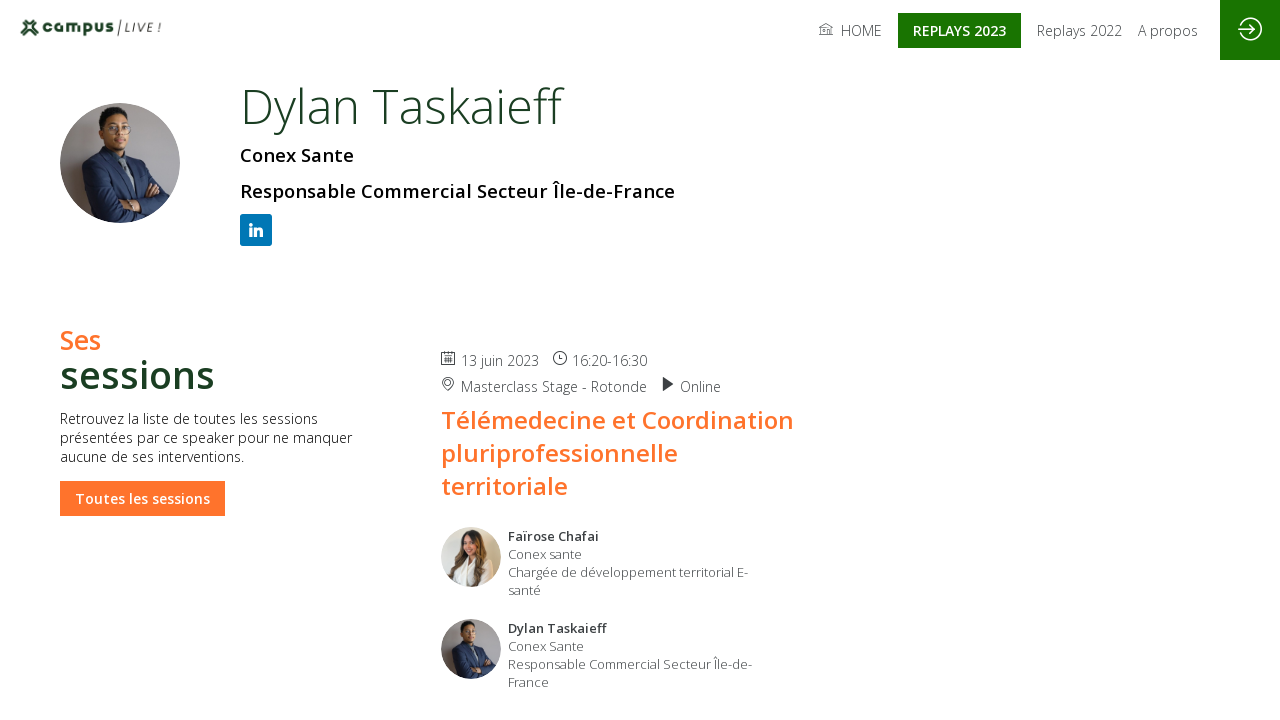

--- FILE ---
content_type: text/css; charset=utf-8
request_url: https://live.parisantecampus.fr/theme.css?version=2026-01-13T11%3A50%3A44.707Z&from=2023-06-26T08:39:42.96
body_size: 5208
content:
.event-5fcee6b1-6aad-ed11-9174-cc60c8a8cb11 .bloctheme-5fcee6b1-6aad-ed11-9174-cc60c8a8cb11 { background-color : rgba(255,255,255, 1); color : #000000; } .event-5fcee6b1-6aad-ed11-9174-cc60c8a8cb11 .bloctheme-5fcee6b1-6aad-ed11-9174-cc60c8a8cb11 .bloc-defaultbg, .event-5fcee6b1-6aad-ed11-9174-cc60c8a8cb11 .bloctheme-5fcee6b1-6aad-ed11-9174-cc60c8a8cb11 .card.bloc-defaultbg, .event-5fcee6b1-6aad-ed11-9174-cc60c8a8cb11 .bloctheme-5fcee6b1-6aad-ed11-9174-cc60c8a8cb11 .blocitem.bloc-defaultbg { background-color : rgba(255,255,255, 1); color : #000000; } .event-5fcee6b1-6aad-ed11-9174-cc60c8a8cb11 .bloctheme-5fcee6b1-6aad-ed11-9174-cc60c8a8cb11 .bloc-extralightbg, .event-5fcee6b1-6aad-ed11-9174-cc60c8a8cb11 .bloctheme-5fcee6b1-6aad-ed11-9174-cc60c8a8cb11 .card.bloc-extralightbg, .event-5fcee6b1-6aad-ed11-9174-cc60c8a8cb11 .bloctheme-5fcee6b1-6aad-ed11-9174-cc60c8a8cb11 .blocitem.bloc-extralightbg { background-color : #ffffff; } .event-5fcee6b1-6aad-ed11-9174-cc60c8a8cb11 .bloctheme-5fcee6b1-6aad-ed11-9174-cc60c8a8cb11 .bloc-extralightbghover:hover, .event-5fcee6b1-6aad-ed11-9174-cc60c8a8cb11 .bloctheme-5fcee6b1-6aad-ed11-9174-cc60c8a8cb11 .card.bloc-extralightbghover:hover, .event-5fcee6b1-6aad-ed11-9174-cc60c8a8cb11 .bloctheme-5fcee6b1-6aad-ed11-9174-cc60c8a8cb11 .blocitem.bloc-extralightbghover:hover { background-color : #ffffff; } .event-5fcee6b1-6aad-ed11-9174-cc60c8a8cb11 .bloctheme-5fcee6b1-6aad-ed11-9174-cc60c8a8cb11 .bloc-lightbg, .event-5fcee6b1-6aad-ed11-9174-cc60c8a8cb11 .bloctheme-5fcee6b1-6aad-ed11-9174-cc60c8a8cb11 .card.bloc-lightbg, .event-5fcee6b1-6aad-ed11-9174-cc60c8a8cb11 .bloctheme-5fcee6b1-6aad-ed11-9174-cc60c8a8cb11 .blocitem.bloc-lightbg { background-color : #ffffff; color : black; } .event-5fcee6b1-6aad-ed11-9174-cc60c8a8cb11 .bloctheme-5fcee6b1-6aad-ed11-9174-cc60c8a8cb11 .bloc-lightbghover:hover, .event-5fcee6b1-6aad-ed11-9174-cc60c8a8cb11 .bloctheme-5fcee6b1-6aad-ed11-9174-cc60c8a8cb11 .card.bloc-lightbghover:hover, .event-5fcee6b1-6aad-ed11-9174-cc60c8a8cb11 .bloctheme-5fcee6b1-6aad-ed11-9174-cc60c8a8cb11 .blocitem.bloc-lightbghover:hover { background-color : #ffffff; color : black; } .event-5fcee6b1-6aad-ed11-9174-cc60c8a8cb11 .bloctheme-5fcee6b1-6aad-ed11-9174-cc60c8a8cb11 .bloc-darkbg, .event-5fcee6b1-6aad-ed11-9174-cc60c8a8cb11 .bloctheme-5fcee6b1-6aad-ed11-9174-cc60c8a8cb11 .card.bloc-darkbg, .event-5fcee6b1-6aad-ed11-9174-cc60c8a8cb11 .bloctheme-5fcee6b1-6aad-ed11-9174-cc60c8a8cb11 .blocitem.bloc-darkbg { background-color : #000000; } .event-5fcee6b1-6aad-ed11-9174-cc60c8a8cb11 .bloctheme-5fcee6b1-6aad-ed11-9174-cc60c8a8cb11 .bloc-darkbghover:hover, .event-5fcee6b1-6aad-ed11-9174-cc60c8a8cb11 .bloctheme-5fcee6b1-6aad-ed11-9174-cc60c8a8cb11 .card.bloc-darkbghover:hover, .event-5fcee6b1-6aad-ed11-9174-cc60c8a8cb11 .bloctheme-5fcee6b1-6aad-ed11-9174-cc60c8a8cb11 .blocitem.bloc-darkbghover:hover { background-color : #000000; } .event-5fcee6b1-6aad-ed11-9174-cc60c8a8cb11 .bloctheme-5fcee6b1-6aad-ed11-9174-cc60c8a8cb11 .bloc-darkaccentbg, .event-5fcee6b1-6aad-ed11-9174-cc60c8a8cb11 .bloctheme-5fcee6b1-6aad-ed11-9174-cc60c8a8cb11 .card.bloc-darkaccentbg, .event-5fcee6b1-6aad-ed11-9174-cc60c8a8cb11 .bloctheme-5fcee6b1-6aad-ed11-9174-cc60c8a8cb11 .blocitem.bloc-darkaccentbg { background-color : #000000; color : white; } .event-5fcee6b1-6aad-ed11-9174-cc60c8a8cb11 .bloctheme-5fcee6b1-6aad-ed11-9174-cc60c8a8cb11 .bloc-darkaccentbghover:hover, .event-5fcee6b1-6aad-ed11-9174-cc60c8a8cb11 .bloctheme-5fcee6b1-6aad-ed11-9174-cc60c8a8cb11 .card.bloc-darkaccentbghover:hover, .event-5fcee6b1-6aad-ed11-9174-cc60c8a8cb11 .bloctheme-5fcee6b1-6aad-ed11-9174-cc60c8a8cb11 .blocitem.bloc-darkaccentbghover:hover { background-color : #000000; color : white; } .event-5fcee6b1-6aad-ed11-9174-cc60c8a8cb11 .bloctheme-5fcee6b1-6aad-ed11-9174-cc60c8a8cb11 .bloc-accentbg, .event-5fcee6b1-6aad-ed11-9174-cc60c8a8cb11 .bloctheme-5fcee6b1-6aad-ed11-9174-cc60c8a8cb11 .card.bloc-accentbg, .event-5fcee6b1-6aad-ed11-9174-cc60c8a8cb11 .bloctheme-5fcee6b1-6aad-ed11-9174-cc60c8a8cb11 .blocitem.bloc-accentbg { background-color : #ff732c; color : white; } .event-5fcee6b1-6aad-ed11-9174-cc60c8a8cb11 .bloctheme-5fcee6b1-6aad-ed11-9174-cc60c8a8cb11 .bloc-accentbghover:hover, .event-5fcee6b1-6aad-ed11-9174-cc60c8a8cb11 .bloctheme-5fcee6b1-6aad-ed11-9174-cc60c8a8cb11 .card.bloc-accentbghover:hover, .event-5fcee6b1-6aad-ed11-9174-cc60c8a8cb11 .bloctheme-5fcee6b1-6aad-ed11-9174-cc60c8a8cb11 .blocitem.bloc-accentbghover:hover { background-color : #ff732c; color : white; } .event-5fcee6b1-6aad-ed11-9174-cc60c8a8cb11 .bloctheme-5fcee6b1-6aad-ed11-9174-cc60c8a8cb11 .bloc-accent2bg, .event-5fcee6b1-6aad-ed11-9174-cc60c8a8cb11 .bloctheme-5fcee6b1-6aad-ed11-9174-cc60c8a8cb11 .card.bloc-accent2bg, .event-5fcee6b1-6aad-ed11-9174-cc60c8a8cb11 .bloctheme-5fcee6b1-6aad-ed11-9174-cc60c8a8cb11 .blocitem.bloc-accent2bg { background-color : #1a3e22; color : white; } .event-5fcee6b1-6aad-ed11-9174-cc60c8a8cb11 .bloctheme-5fcee6b1-6aad-ed11-9174-cc60c8a8cb11 .bloc-accent2bghover:hover, .event-5fcee6b1-6aad-ed11-9174-cc60c8a8cb11 .bloctheme-5fcee6b1-6aad-ed11-9174-cc60c8a8cb11 .card.bloc-accent2bghover:hover, .event-5fcee6b1-6aad-ed11-9174-cc60c8a8cb11 .bloctheme-5fcee6b1-6aad-ed11-9174-cc60c8a8cb11 .blocitem.bloc-accent2bghover:hover { background-color : #1a3e22; color : white; } .event-5fcee6b1-6aad-ed11-9174-cc60c8a8cb11 .bloctheme-5fcee6b1-6aad-ed11-9174-cc60c8a8cb11 .bloc-accentborder, .event-5fcee6b1-6aad-ed11-9174-cc60c8a8cb11 .bloctheme-5fcee6b1-6aad-ed11-9174-cc60c8a8cb11 .blocitem.bloc-accentborder { border : 1px solid #ff732c } .event-5fcee6b1-6aad-ed11-9174-cc60c8a8cb11 .bloctheme-5fcee6b1-6aad-ed11-9174-cc60c8a8cb11 .bloc-accent2border, .event-5fcee6b1-6aad-ed11-9174-cc60c8a8cb11 .bloctheme-5fcee6b1-6aad-ed11-9174-cc60c8a8cb11 .blocitem.bloc-accent2border { border : 1px solid #1a3e22 } .event-5fcee6b1-6aad-ed11-9174-cc60c8a8cb11 .bloctheme-5fcee6b1-6aad-ed11-9174-cc60c8a8cb11 .bloc-darkborder, .event-5fcee6b1-6aad-ed11-9174-cc60c8a8cb11 .bloctheme-5fcee6b1-6aad-ed11-9174-cc60c8a8cb11 .blocitem.bloc-darkborder { border : 1px solid #000000 } .event-5fcee6b1-6aad-ed11-9174-cc60c8a8cb11 .bloctheme-5fcee6b1-6aad-ed11-9174-cc60c8a8cb11 .bloc-border, .event-5fcee6b1-6aad-ed11-9174-cc60c8a8cb11 .bloctheme-5fcee6b1-6aad-ed11-9174-cc60c8a8cb11 .card.bloc-border, .event-5fcee6b1-6aad-ed11-9174-cc60c8a8cb11 .bloctheme-5fcee6b1-6aad-ed11-9174-cc60c8a8cb11 .blocitem.bloc-border { border : 1px solid #BBBBBB; } .event-5fcee6b1-6aad-ed11-9174-cc60c8a8cb11 .bloctheme-5fcee6b1-6aad-ed11-9174-cc60c8a8cb11 .bloc-lightborder, .event-5fcee6b1-6aad-ed11-9174-cc60c8a8cb11 .bloctheme-5fcee6b1-6aad-ed11-9174-cc60c8a8cb11 .card.bloc-lightborder, .event-5fcee6b1-6aad-ed11-9174-cc60c8a8cb11 .bloctheme-5fcee6b1-6aad-ed11-9174-cc60c8a8cb11 .blocitem.bloc-lightborder { border : 1px solid #DDDDDD; } .event-5fcee6b1-6aad-ed11-9174-cc60c8a8cb11 .bloctheme-5fcee6b1-6aad-ed11-9174-cc60c8a8cb11 button, .event-5fcee6b1-6aad-ed11-9174-cc60c8a8cb11 .bloctheme-5fcee6b1-6aad-ed11-9174-cc60c8a8cb11 input[type=submit], .event-5fcee6b1-6aad-ed11-9174-cc60c8a8cb11 .bloctheme-5fcee6b1-6aad-ed11-9174-cc60c8a8cb11 a[role=button] { outline : none; background-color : rgba(255,115,44, 1); color : white; border : 1px solid #ff732c; } .event-5fcee6b1-6aad-ed11-9174-cc60c8a8cb11 .bloctheme-5fcee6b1-6aad-ed11-9174-cc60c8a8cb11 button:hover, .event-5fcee6b1-6aad-ed11-9174-cc60c8a8cb11 .bloctheme-5fcee6b1-6aad-ed11-9174-cc60c8a8cb11 input[type=submit]:hover,.event-5fcee6b1-6aad-ed11-9174-cc60c8a8cb11 .bloctheme-5fcee6b1-6aad-ed11-9174-cc60c8a8cb11 a[role=button]:hover { background-color : #FFFFFF; color : #ff732c; border : 1px solid #ff732c; } .event-5fcee6b1-6aad-ed11-9174-cc60c8a8cb11 .bloctheme-5fcee6b1-6aad-ed11-9174-cc60c8a8cb11 button:hover:active, .event-5fcee6b1-6aad-ed11-9174-cc60c8a8cb11 .bloctheme-5fcee6b1-6aad-ed11-9174-cc60c8a8cb11 input[type=submit]:hover:active, .event-5fcee6b1-6aad-ed11-9174-cc60c8a8cb11 .bloctheme-5fcee6b1-6aad-ed11-9174-cc60c8a8cb11 a[role=button]:hover:active { background-color : #FFFFFF; color : #ff732c; border : 1px solid #ff732c; } .event-5fcee6b1-6aad-ed11-9174-cc60c8a8cb11 .bloctheme-5fcee6b1-6aad-ed11-9174-cc60c8a8cb11 button.checked, .event-5fcee6b1-6aad-ed11-9174-cc60c8a8cb11 .bloctheme-5fcee6b1-6aad-ed11-9174-cc60c8a8cb11 input[type=submit].checked, .event-5fcee6b1-6aad-ed11-9174-cc60c8a8cb11 .bloctheme-5fcee6b1-6aad-ed11-9174-cc60c8a8cb11 a[role=button].checked { background-color : #1a3e22; color : white; border : 1px solid #1a3e22; } .event-5fcee6b1-6aad-ed11-9174-cc60c8a8cb11 .bloctheme-5fcee6b1-6aad-ed11-9174-cc60c8a8cb11 button.lightbtn, .event-5fcee6b1-6aad-ed11-9174-cc60c8a8cb11 .bloctheme-5fcee6b1-6aad-ed11-9174-cc60c8a8cb11 input[type=submit].lightbtn, .event-5fcee6b1-6aad-ed11-9174-cc60c8a8cb11 .bloctheme-5fcee6b1-6aad-ed11-9174-cc60c8a8cb11 a.lightbtn[role=button] { outline : none; background-color : #FFFFFF; color : #3558a2; border : 1px solid #3558a2; } .event-5fcee6b1-6aad-ed11-9174-cc60c8a8cb11 .bloctheme-5fcee6b1-6aad-ed11-9174-cc60c8a8cb11 button.lightbtn:hover, .event-5fcee6b1-6aad-ed11-9174-cc60c8a8cb11 .bloctheme-5fcee6b1-6aad-ed11-9174-cc60c8a8cb11 input[type=submit].lightbtn:hover,.event-5fcee6b1-6aad-ed11-9174-cc60c8a8cb11 .bloctheme-5fcee6b1-6aad-ed11-9174-cc60c8a8cb11 a.lightbtn[role=button]:hover { background-color : rgba(53,88,162, 1); color : white; border : 1px solid #3558a2; } .event-5fcee6b1-6aad-ed11-9174-cc60c8a8cb11 .bloctheme-5fcee6b1-6aad-ed11-9174-cc60c8a8cb11 button.lightbtn:hover:active, .event-5fcee6b1-6aad-ed11-9174-cc60c8a8cb11 .bloctheme-5fcee6b1-6aad-ed11-9174-cc60c8a8cb11 input[type=submit].lightbtn:hover:active, .event-5fcee6b1-6aad-ed11-9174-cc60c8a8cb11 .bloctheme-5fcee6b1-6aad-ed11-9174-cc60c8a8cb11 a.lightbtn[role=button]:hover:active { background-color : #ff732c; color : white; border : 1px solid #ff732c; } .event-5fcee6b1-6aad-ed11-9174-cc60c8a8cb11 .bloctheme-5fcee6b1-6aad-ed11-9174-cc60c8a8cb11 button.checked.lightbtn, .event-5fcee6b1-6aad-ed11-9174-cc60c8a8cb11 .bloctheme-5fcee6b1-6aad-ed11-9174-cc60c8a8cb11 input[type=submit].checked.lightbtn, .event-5fcee6b1-6aad-ed11-9174-cc60c8a8cb11 .bloctheme-5fcee6b1-6aad-ed11-9174-cc60c8a8cb11 a[role=button].checked.lightbtn { background-color : #1a3e22; color : white; border : 1px solid #1a3e22; } .event-5fcee6b1-6aad-ed11-9174-cc60c8a8cb11 .bloctheme-5fcee6b1-6aad-ed11-9174-cc60c8a8cb11 .loaderindicator .spinner { border-color : rgba(255, 115, 44, 0.4); border-top-color : rgba(255, 115, 44, 0.8);} .event-5fcee6b1-6aad-ed11-9174-cc60c8a8cb11 .bloctheme-5fcee6b1-6aad-ed11-9174-cc60c8a8cb11 .bloctitle, .event-5fcee6b1-6aad-ed11-9174-cc60c8a8cb11 .bloctheme-5fcee6b1-6aad-ed11-9174-cc60c8a8cb11 .card.bloctitle, .event-5fcee6b1-6aad-ed11-9174-cc60c8a8cb11 .bloctheme-5fcee6b1-6aad-ed11-9174-cc60c8a8cb11 .blocitem.bloctitle { font-weight : bold; color : #1a3e22; } .event-5fcee6b1-6aad-ed11-9174-cc60c8a8cb11 .bloctheme-5fcee6b1-6aad-ed11-9174-cc60c8a8cb11 .bloc-title, .event-5fcee6b1-6aad-ed11-9174-cc60c8a8cb11 .bloctheme-5fcee6b1-6aad-ed11-9174-cc60c8a8cb11 .card.bloc-title, .event-5fcee6b1-6aad-ed11-9174-cc60c8a8cb11 .bloctheme-5fcee6b1-6aad-ed11-9174-cc60c8a8cb11 .blocitem.bloc-title { font-weight : bold; color : #1a3e22; } .event-5fcee6b1-6aad-ed11-9174-cc60c8a8cb11 .bloctheme-5fcee6b1-6aad-ed11-9174-cc60c8a8cb11 .bloc-lighttext, .event-5fcee6b1-6aad-ed11-9174-cc60c8a8cb11 .bloctheme-5fcee6b1-6aad-ed11-9174-cc60c8a8cb11 .card.bloc-lighttext, .event-5fcee6b1-6aad-ed11-9174-cc60c8a8cb11 .bloctheme-5fcee6b1-6aad-ed11-9174-cc60c8a8cb11 .blocitem.bloc-lighttext { color : #000000; } .event-5fcee6b1-6aad-ed11-9174-cc60c8a8cb11 .bloctheme-5fcee6b1-6aad-ed11-9174-cc60c8a8cb11 .color-accent, .event-5fcee6b1-6aad-ed11-9174-cc60c8a8cb11 .bloctheme-5fcee6b1-6aad-ed11-9174-cc60c8a8cb11 .blocitem.color-accent { background-color : #ff732c !important } .event-5fcee6b1-6aad-ed11-9174-cc60c8a8cb11 .bloctheme-5fcee6b1-6aad-ed11-9174-cc60c8a8cb11 .bloc-outline-accent, .event-5fcee6b1-6aad-ed11-9174-cc60c8a8cb11 .bloctheme-5fcee6b1-6aad-ed11-9174-cc60c8a8cb11 .blocitem.bloc-outline-accent { outline-color : #ff732c !important; } .event-5fcee6b1-6aad-ed11-9174-cc60c8a8cb11 .bloctheme-5fcee6b1-6aad-ed11-9174-cc60c8a8cb11 .bloc-border-accent, .event-5fcee6b1-6aad-ed11-9174-cc60c8a8cb11 .bloctheme-5fcee6b1-6aad-ed11-9174-cc60c8a8cb11 .blocitem.bloc-border-accent { border-color : #ff732c !important; } .event-5fcee6b1-6aad-ed11-9174-cc60c8a8cb11 .bloctheme-5fcee6b1-6aad-ed11-9174-cc60c8a8cb11 .bloc-text-accent, .event-5fcee6b1-6aad-ed11-9174-cc60c8a8cb11 .bloctheme-5fcee6b1-6aad-ed11-9174-cc60c8a8cb11 .blocitem.bloc-text-accent { color : #ff732c !important; } .event-5fcee6b1-6aad-ed11-9174-cc60c8a8cb11 .bloctheme-5fcee6b1-6aad-ed11-9174-cc60c8a8cb11 .color-accent2, .event-5fcee6b1-6aad-ed11-9174-cc60c8a8cb11 .bloctheme-5fcee6b1-6aad-ed11-9174-cc60c8a8cb11 .blocitem.color-accent2 { background-color : #1a3e22 !important } .event-5fcee6b1-6aad-ed11-9174-cc60c8a8cb11 .bloctheme-5fcee6b1-6aad-ed11-9174-cc60c8a8cb11 .bloc-outline-accent2, .event-5fcee6b1-6aad-ed11-9174-cc60c8a8cb11 .bloctheme-5fcee6b1-6aad-ed11-9174-cc60c8a8cb11 .blocitem.bloc-outline-accent2 { outline-color : #1a3e22 !important; } .event-5fcee6b1-6aad-ed11-9174-cc60c8a8cb11 .bloctheme-5fcee6b1-6aad-ed11-9174-cc60c8a8cb11 .bloc-border-accent2, .event-5fcee6b1-6aad-ed11-9174-cc60c8a8cb11 .bloctheme-5fcee6b1-6aad-ed11-9174-cc60c8a8cb11 .blocitem.bloc-border-accent2 { border-color : #1a3e22 !important; } .event-5fcee6b1-6aad-ed11-9174-cc60c8a8cb11 .bloctheme-5fcee6b1-6aad-ed11-9174-cc60c8a8cb11 .bloc-text-accent2, .event-5fcee6b1-6aad-ed11-9174-cc60c8a8cb11 .bloctheme-5fcee6b1-6aad-ed11-9174-cc60c8a8cb11 .blocitem.bloc-text-accent2 { color : #1a3e22 !important; } .event-5fcee6b1-6aad-ed11-9174-cc60c8a8cb11 .bloctheme-5fcee6b1-6aad-ed11-9174-cc60c8a8cb11 .color-light, .event-5fcee6b1-6aad-ed11-9174-cc60c8a8cb11 .bloctheme-5fcee6b1-6aad-ed11-9174-cc60c8a8cb11 .blocitem.color-light { background-color : #ffffff !important } .event-5fcee6b1-6aad-ed11-9174-cc60c8a8cb11 .bloctheme-5fcee6b1-6aad-ed11-9174-cc60c8a8cb11 .bloc-outline-light, .event-5fcee6b1-6aad-ed11-9174-cc60c8a8cb11 .bloctheme-5fcee6b1-6aad-ed11-9174-cc60c8a8cb11 .blocitem.bloc-outline-light { outline-color : #ffffff !important; } .event-5fcee6b1-6aad-ed11-9174-cc60c8a8cb11 .bloctheme-5fcee6b1-6aad-ed11-9174-cc60c8a8cb11 .bloc-border-light, .event-5fcee6b1-6aad-ed11-9174-cc60c8a8cb11 .bloctheme-5fcee6b1-6aad-ed11-9174-cc60c8a8cb11 .blocitem.bloc-border-light { border-color : #ffffff !important; } .event-5fcee6b1-6aad-ed11-9174-cc60c8a8cb11 .bloctheme-5fcee6b1-6aad-ed11-9174-cc60c8a8cb11 .bloc-text-light, .event-5fcee6b1-6aad-ed11-9174-cc60c8a8cb11 .bloctheme-5fcee6b1-6aad-ed11-9174-cc60c8a8cb11 .blocitem.bloc-text-light { color : #ffffff !important; } .event-5fcee6b1-6aad-ed11-9174-cc60c8a8cb11 .bloctheme-5fcee6b1-6aad-ed11-9174-cc60c8a8cb11 .color-extralight, .event-5fcee6b1-6aad-ed11-9174-cc60c8a8cb11 .bloctheme-5fcee6b1-6aad-ed11-9174-cc60c8a8cb11 .blocitem.color-extralight { background-color : #ffffff !important } .event-5fcee6b1-6aad-ed11-9174-cc60c8a8cb11 .bloctheme-5fcee6b1-6aad-ed11-9174-cc60c8a8cb11 .bloc-outline-extralight, .event-5fcee6b1-6aad-ed11-9174-cc60c8a8cb11 .bloctheme-5fcee6b1-6aad-ed11-9174-cc60c8a8cb11 .blocitem.bloc-outline-extralight { outline-color : #ffffff !important; } .event-5fcee6b1-6aad-ed11-9174-cc60c8a8cb11 .bloctheme-5fcee6b1-6aad-ed11-9174-cc60c8a8cb11 .bloc-border-extralight, .event-5fcee6b1-6aad-ed11-9174-cc60c8a8cb11 .bloctheme-5fcee6b1-6aad-ed11-9174-cc60c8a8cb11 .blocitem.bloc-border-extralight { border-color : #ffffff !important; } .event-5fcee6b1-6aad-ed11-9174-cc60c8a8cb11 .bloctheme-5fcee6b1-6aad-ed11-9174-cc60c8a8cb11 .bloc-text-extralight, .event-5fcee6b1-6aad-ed11-9174-cc60c8a8cb11 .bloctheme-5fcee6b1-6aad-ed11-9174-cc60c8a8cb11 .blocitem.bloc-text-extralight { color : #ffffff !important; } .event-5fcee6b1-6aad-ed11-9174-cc60c8a8cb11 .bloctheme-5fcee6b1-6aad-ed11-9174-cc60c8a8cb11 .color-dark, .event-5fcee6b1-6aad-ed11-9174-cc60c8a8cb11 .bloctheme-5fcee6b1-6aad-ed11-9174-cc60c8a8cb11 .blocitem.color-dark { background-color : #000000 !important } .event-5fcee6b1-6aad-ed11-9174-cc60c8a8cb11 .bloctheme-5fcee6b1-6aad-ed11-9174-cc60c8a8cb11 .bloc-outline-dark, .event-5fcee6b1-6aad-ed11-9174-cc60c8a8cb11 .bloctheme-5fcee6b1-6aad-ed11-9174-cc60c8a8cb11 .blocitem.bloc-outline-dark { outline-color : #000000 !important; } .event-5fcee6b1-6aad-ed11-9174-cc60c8a8cb11 .bloctheme-5fcee6b1-6aad-ed11-9174-cc60c8a8cb11 .bloc-border-dark, .event-5fcee6b1-6aad-ed11-9174-cc60c8a8cb11 .bloctheme-5fcee6b1-6aad-ed11-9174-cc60c8a8cb11 .blocitem.bloc-border-dark { border-color : #000000 !important; } .event-5fcee6b1-6aad-ed11-9174-cc60c8a8cb11 .bloctheme-5fcee6b1-6aad-ed11-9174-cc60c8a8cb11 .bloc-text-dark, .event-5fcee6b1-6aad-ed11-9174-cc60c8a8cb11 .bloctheme-5fcee6b1-6aad-ed11-9174-cc60c8a8cb11 .blocitem.bloc-text-dark { color : #000000 !important; } .event-5fcee6b1-6aad-ed11-9174-cc60c8a8cb11 .bloctheme-5fcee6b1-6aad-ed11-9174-cc60c8a8cb11 .color-default, .event-5fcee6b1-6aad-ed11-9174-cc60c8a8cb11 .bloctheme-5fcee6b1-6aad-ed11-9174-cc60c8a8cb11 .blocitem.color-default { background-color : #000000 !important } .event-5fcee6b1-6aad-ed11-9174-cc60c8a8cb11 .bloctheme-5fcee6b1-6aad-ed11-9174-cc60c8a8cb11 .bloc-outline-default, .event-5fcee6b1-6aad-ed11-9174-cc60c8a8cb11 .bloctheme-5fcee6b1-6aad-ed11-9174-cc60c8a8cb11 .blocitem.bloc-outline-default { outline-color : #000000 !important; } .event-5fcee6b1-6aad-ed11-9174-cc60c8a8cb11 .bloctheme-5fcee6b1-6aad-ed11-9174-cc60c8a8cb11 .bloc-border-default, .event-5fcee6b1-6aad-ed11-9174-cc60c8a8cb11 .bloctheme-5fcee6b1-6aad-ed11-9174-cc60c8a8cb11 .blocitem.bloc-border-default { border-color : #000000 !important; } .event-5fcee6b1-6aad-ed11-9174-cc60c8a8cb11 .bloctheme-5fcee6b1-6aad-ed11-9174-cc60c8a8cb11 .bloc-text-default, .event-5fcee6b1-6aad-ed11-9174-cc60c8a8cb11 .bloctheme-5fcee6b1-6aad-ed11-9174-cc60c8a8cb11 .blocitem.bloc-text-default { color : #000000 !important; } .event-5fcee6b1-6aad-ed11-9174-cc60c8a8cb11 .bloctheme-5fcee6b1-6aad-ed11-9174-cc60c8a8cb11 .color-bg, .event-5fcee6b1-6aad-ed11-9174-cc60c8a8cb11 .bloctheme-5fcee6b1-6aad-ed11-9174-cc60c8a8cb11 .blocitem.color-bg { background-color : rgba(255,255,255, 1) !important } .event-5fcee6b1-6aad-ed11-9174-cc60c8a8cb11 .bloctheme-5fcee6b1-6aad-ed11-9174-cc60c8a8cb11 .bloc-outline-bg, .event-5fcee6b1-6aad-ed11-9174-cc60c8a8cb11 .bloctheme-5fcee6b1-6aad-ed11-9174-cc60c8a8cb11 .blocitem.bloc-outline-bg { outline-color : rgba(255,255,255, 1) !important; } .event-5fcee6b1-6aad-ed11-9174-cc60c8a8cb11 .bloctheme-5fcee6b1-6aad-ed11-9174-cc60c8a8cb11 .bloc-border-bg, .event-5fcee6b1-6aad-ed11-9174-cc60c8a8cb11 .bloctheme-5fcee6b1-6aad-ed11-9174-cc60c8a8cb11 .blocitem.bloc-border-bg { border-color : rgba(255,255,255, 1) !important; } .event-5fcee6b1-6aad-ed11-9174-cc60c8a8cb11 .bloctheme-5fcee6b1-6aad-ed11-9174-cc60c8a8cb11 .bloc-text-bg, .event-5fcee6b1-6aad-ed11-9174-cc60c8a8cb11 .bloctheme-5fcee6b1-6aad-ed11-9174-cc60c8a8cb11 .blocitem.bloc-text-bg { color : rgba(255,255,255, 1) !important; } .event-5fcee6b1-6aad-ed11-9174-cc60c8a8cb11 .bloctheme-5fcee6b1-6aad-ed11-9174-cc60c8a8cb11 h1, .event-5fcee6b1-6aad-ed11-9174-cc60c8a8cb11 .bloctheme-5fcee6b1-6aad-ed11-9174-cc60c8a8cb11 .blocitem h1 { color : #1a3e22; } .event-5fcee6b1-6aad-ed11-9174-cc60c8a8cb11 .bloctheme-5fcee6b1-6aad-ed11-9174-cc60c8a8cb11 h2, .event-5fcee6b1-6aad-ed11-9174-cc60c8a8cb11 .bloctheme-5fcee6b1-6aad-ed11-9174-cc60c8a8cb11 .blocitem h2 { color : #000000; } .event-5fcee6b1-6aad-ed11-9174-cc60c8a8cb11 .bloctheme-5fcee6b1-6aad-ed11-9174-cc60c8a8cb11 .bloc-accent, .event-5fcee6b1-6aad-ed11-9174-cc60c8a8cb11 .bloctheme-5fcee6b1-6aad-ed11-9174-cc60c8a8cb11 .card.bloc-accent, .event-5fcee6b1-6aad-ed11-9174-cc60c8a8cb11 .bloctheme-5fcee6b1-6aad-ed11-9174-cc60c8a8cb11 .blocitem.bloc-accent { color : #ff732c; } .event-5fcee6b1-6aad-ed11-9174-cc60c8a8cb11 .bloctheme-5fcee6b1-6aad-ed11-9174-cc60c8a8cb11 .bloc-accent2, .event-5fcee6b1-6aad-ed11-9174-cc60c8a8cb11 .bloctheme-5fcee6b1-6aad-ed11-9174-cc60c8a8cb11 .card.bloc-accent2, .event-5fcee6b1-6aad-ed11-9174-cc60c8a8cb11 .bloctheme-5fcee6b1-6aad-ed11-9174-cc60c8a8cb11 .blocitem.bloc-accent2 { color : #1a3e22; } .event-5fcee6b1-6aad-ed11-9174-cc60c8a8cb11 .bloctheme-5fcee6b1-6aad-ed11-9174-cc60c8a8cb11 .pretitle, .event-5fcee6b1-6aad-ed11-9174-cc60c8a8cb11 .bloctheme-5fcee6b1-6aad-ed11-9174-cc60c8a8cb11 .card.pretitle, .event-5fcee6b1-6aad-ed11-9174-cc60c8a8cb11 .bloctheme-5fcee6b1-6aad-ed11-9174-cc60c8a8cb11 .blocitem.pretitle { color : #000000; } .event-5fcee6b1-6aad-ed11-9174-cc60c8a8cb11 .bloctheme-5fcee6b1-6aad-ed11-9174-cc60c8a8cb11 .card { background-color : #FFFFFF; border : 1px solid #DDDDDD; } .event-5fcee6b1-6aad-ed11-9174-cc60c8a8cb11 .bloctheme-5fcee6b1-6aad-ed11-9174-cc60c8a8cb11 .card .bloc-defaultbg, .event-5fcee6b1-6aad-ed11-9174-cc60c8a8cb11 .bloctheme-5fcee6b1-6aad-ed11-9174-cc60c8a8cb11 .card .card.bloc-defaultbg, .event-5fcee6b1-6aad-ed11-9174-cc60c8a8cb11 .bloctheme-5fcee6b1-6aad-ed11-9174-cc60c8a8cb11 .card .blocitem.bloc-defaultbg { background-color : #FFFFFF; border : 1px solid #DDDDDD; } .event-5fcee6b1-6aad-ed11-9174-cc60c8a8cb11 .bloctheme-5fcee6b1-6aad-ed11-9174-cc60c8a8cb11 .card { --inwinkbgcolor: #FFFFFF; } .event-5fcee6b1-6aad-ed11-9174-cc60c8a8cb11 .bloctheme-5fcee6b1-6aad-ed11-9174-cc60c8a8cb11 { --inwinkbgcolor: rgba(255,255,255, 1); --inwinktextcolor: #000000; --inwinkaccentcolor: #ff732c; --inwinkaccent2color: #1a3e22; --inwinkaccentbgcolor: #ff732c; --inwinkaccentbgtextcolor: white; --inwinkaccent2bgcolor: #1a3e22; --inwinkaccent2bgtextcolor: white; --inwinklightbgcolor: #ffffff; --inwinklightbgtextcolor: black; --inwinkdarkbgcolor: #000000; --inwinkdarkaccentbgcolor: #000000; --inwinkdarkaccentbgtextcolor: white; --inwinkaccentbordercolor: #ff732c; --inwinkaccent2bordercolor: #1a3e22; --inwinkdarkcolor: #000000; --inwinkextralightcolor: #ffffff; --inwinklightcolor: #ffffff; } .event-5fcee6b1-6aad-ed11-9174-cc60c8a8cb11 .blocmenu { background-color : rgba(0,0,0, 1); color : #ffffff; } .event-5fcee6b1-6aad-ed11-9174-cc60c8a8cb11 .blocmenu .bloc-defaultbg, .event-5fcee6b1-6aad-ed11-9174-cc60c8a8cb11 .blocmenu .card.bloc-defaultbg, .event-5fcee6b1-6aad-ed11-9174-cc60c8a8cb11 .blocmenu .blocitem.bloc-defaultbg { background-color : rgba(0,0,0, 1); color : #ffffff; } .event-5fcee6b1-6aad-ed11-9174-cc60c8a8cb11 .blocmenu .bloc-darkbg, .event-5fcee6b1-6aad-ed11-9174-cc60c8a8cb11 .blocmenu .card.bloc-darkbg, .event-5fcee6b1-6aad-ed11-9174-cc60c8a8cb11 .blocmenu .blocitem.bloc-darkbg { background-color : #000000; } .event-5fcee6b1-6aad-ed11-9174-cc60c8a8cb11 .blocmenu .bloc-darkbghover:hover, .event-5fcee6b1-6aad-ed11-9174-cc60c8a8cb11 .blocmenu .card.bloc-darkbghover:hover, .event-5fcee6b1-6aad-ed11-9174-cc60c8a8cb11 .blocmenu .blocitem.bloc-darkbghover:hover { background-color : #000000; } .event-5fcee6b1-6aad-ed11-9174-cc60c8a8cb11 .blocmenu .bloc-darkaccentbg, .event-5fcee6b1-6aad-ed11-9174-cc60c8a8cb11 .blocmenu .card.bloc-darkaccentbg, .event-5fcee6b1-6aad-ed11-9174-cc60c8a8cb11 .blocmenu .blocitem.bloc-darkaccentbg { background-color : #000000; } .event-5fcee6b1-6aad-ed11-9174-cc60c8a8cb11 .blocmenu .bloc-darkaccentbghover:hover, .event-5fcee6b1-6aad-ed11-9174-cc60c8a8cb11 .blocmenu .card.bloc-darkaccentbghover:hover, .event-5fcee6b1-6aad-ed11-9174-cc60c8a8cb11 .blocmenu .blocitem.bloc-darkaccentbghover:hover { background-color : #000000; } .event-5fcee6b1-6aad-ed11-9174-cc60c8a8cb11 .blocmenu .bloc-accentbg, .event-5fcee6b1-6aad-ed11-9174-cc60c8a8cb11 .blocmenu .card.bloc-accentbg, .event-5fcee6b1-6aad-ed11-9174-cc60c8a8cb11 .blocmenu .blocitem.bloc-accentbg { background-color : #d8c4a0; } .event-5fcee6b1-6aad-ed11-9174-cc60c8a8cb11 .blocmenu .bloc-accentbghover:hover, .event-5fcee6b1-6aad-ed11-9174-cc60c8a8cb11 .blocmenu .card.bloc-accentbghover:hover, .event-5fcee6b1-6aad-ed11-9174-cc60c8a8cb11 .blocmenu .blocitem.bloc-accentbghover:hover { background-color : #d8c4a0; } .event-5fcee6b1-6aad-ed11-9174-cc60c8a8cb11 .blocmenu .bloc-accent2bg, .event-5fcee6b1-6aad-ed11-9174-cc60c8a8cb11 .blocmenu .card.bloc-accent2bg, .event-5fcee6b1-6aad-ed11-9174-cc60c8a8cb11 .blocmenu .blocitem.bloc-accent2bg { background-color : #60504a; } .event-5fcee6b1-6aad-ed11-9174-cc60c8a8cb11 .blocmenu .bloc-accent2bghover:hover, .event-5fcee6b1-6aad-ed11-9174-cc60c8a8cb11 .blocmenu .card.bloc-accent2bghover:hover, .event-5fcee6b1-6aad-ed11-9174-cc60c8a8cb11 .blocmenu .blocitem.bloc-accent2bghover:hover { background-color : #60504a; } .event-5fcee6b1-6aad-ed11-9174-cc60c8a8cb11 .blocmenu .bloc-accentborder, .event-5fcee6b1-6aad-ed11-9174-cc60c8a8cb11 .blocmenu .blocitem.bloc-accentborder { border : 1px solid #d8c4a0 } .event-5fcee6b1-6aad-ed11-9174-cc60c8a8cb11 .blocmenu .bloc-accent2border, .event-5fcee6b1-6aad-ed11-9174-cc60c8a8cb11 .blocmenu .blocitem.bloc-accent2border { border : 1px solid #60504a } .event-5fcee6b1-6aad-ed11-9174-cc60c8a8cb11 .blocmenu .bloc-darkborder, .event-5fcee6b1-6aad-ed11-9174-cc60c8a8cb11 .blocmenu .blocitem.bloc-darkborder { border : 1px solid #000000 } .event-5fcee6b1-6aad-ed11-9174-cc60c8a8cb11 .blocmenu a:not([role=button]):not(.itemcontent):not(.bloc-accent) { color : #000000; } .event-5fcee6b1-6aad-ed11-9174-cc60c8a8cb11 .blocmenu button, .event-5fcee6b1-6aad-ed11-9174-cc60c8a8cb11 .blocmenu input[type=submit], .event-5fcee6b1-6aad-ed11-9174-cc60c8a8cb11 .blocmenu a[role=button] { background-color : rgba(203,75,50, 1); color : #ffffff; border : 1px solid #cb4b32; } .event-5fcee6b1-6aad-ed11-9174-cc60c8a8cb11 .blocmenu button:hover, .event-5fcee6b1-6aad-ed11-9174-cc60c8a8cb11 .blocmenu input[type=submit]:hover,.event-5fcee6b1-6aad-ed11-9174-cc60c8a8cb11 .blocmenu a[role=button]:hover { color : #cb4b32; background-color : rgba(255,255,255, 1); border : 1px solid #cb4b32; } .event-5fcee6b1-6aad-ed11-9174-cc60c8a8cb11 .blocmenu .loaderindicator .spinner { border-color : rgba(216, 196, 160, 0.4); border-top-color : rgba(216, 196, 160, 0.8);} .event-5fcee6b1-6aad-ed11-9174-cc60c8a8cb11 .blocmenu .bloc-lighttext, .event-5fcee6b1-6aad-ed11-9174-cc60c8a8cb11 .blocmenu .card.bloc-lighttext, .event-5fcee6b1-6aad-ed11-9174-cc60c8a8cb11 .blocmenu .blocitem.bloc-lighttext { color : #000000; } .event-5fcee6b1-6aad-ed11-9174-cc60c8a8cb11 .blocmenu .color-accent, .event-5fcee6b1-6aad-ed11-9174-cc60c8a8cb11 .blocmenu .blocitem.color-accent { background-color : #d8c4a0 !important } .event-5fcee6b1-6aad-ed11-9174-cc60c8a8cb11 .blocmenu .bloc-outline-accent, .event-5fcee6b1-6aad-ed11-9174-cc60c8a8cb11 .blocmenu .blocitem.bloc-outline-accent { outline-color : #d8c4a0 !important; } .event-5fcee6b1-6aad-ed11-9174-cc60c8a8cb11 .blocmenu .bloc-border-accent, .event-5fcee6b1-6aad-ed11-9174-cc60c8a8cb11 .blocmenu .blocitem.bloc-border-accent { border-color : #d8c4a0 !important; } .event-5fcee6b1-6aad-ed11-9174-cc60c8a8cb11 .blocmenu .bloc-text-accent, .event-5fcee6b1-6aad-ed11-9174-cc60c8a8cb11 .blocmenu .blocitem.bloc-text-accent { color : #d8c4a0 !important; } .event-5fcee6b1-6aad-ed11-9174-cc60c8a8cb11 .blocmenu .color-accent2, .event-5fcee6b1-6aad-ed11-9174-cc60c8a8cb11 .blocmenu .blocitem.color-accent2 { background-color : #60504a !important } .event-5fcee6b1-6aad-ed11-9174-cc60c8a8cb11 .blocmenu .bloc-outline-accent2, .event-5fcee6b1-6aad-ed11-9174-cc60c8a8cb11 .blocmenu .blocitem.bloc-outline-accent2 { outline-color : #60504a !important; } .event-5fcee6b1-6aad-ed11-9174-cc60c8a8cb11 .blocmenu .bloc-border-accent2, .event-5fcee6b1-6aad-ed11-9174-cc60c8a8cb11 .blocmenu .blocitem.bloc-border-accent2 { border-color : #60504a !important; } .event-5fcee6b1-6aad-ed11-9174-cc60c8a8cb11 .blocmenu .bloc-text-accent2, .event-5fcee6b1-6aad-ed11-9174-cc60c8a8cb11 .blocmenu .blocitem.bloc-text-accent2 { color : #60504a !important; } .event-5fcee6b1-6aad-ed11-9174-cc60c8a8cb11 .blocmenu .color-light, .event-5fcee6b1-6aad-ed11-9174-cc60c8a8cb11 .blocmenu .blocitem.color-light { background-color : #ffffff !important } .event-5fcee6b1-6aad-ed11-9174-cc60c8a8cb11 .blocmenu .bloc-outline-light, .event-5fcee6b1-6aad-ed11-9174-cc60c8a8cb11 .blocmenu .blocitem.bloc-outline-light { outline-color : #ffffff !important; } .event-5fcee6b1-6aad-ed11-9174-cc60c8a8cb11 .blocmenu .bloc-border-light, .event-5fcee6b1-6aad-ed11-9174-cc60c8a8cb11 .blocmenu .blocitem.bloc-border-light { border-color : #ffffff !important; } .event-5fcee6b1-6aad-ed11-9174-cc60c8a8cb11 .blocmenu .bloc-text-light, .event-5fcee6b1-6aad-ed11-9174-cc60c8a8cb11 .blocmenu .blocitem.bloc-text-light { color : #ffffff !important; } .event-5fcee6b1-6aad-ed11-9174-cc60c8a8cb11 .blocmenu .color-dark, .event-5fcee6b1-6aad-ed11-9174-cc60c8a8cb11 .blocmenu .blocitem.color-dark { background-color : #000000 !important } .event-5fcee6b1-6aad-ed11-9174-cc60c8a8cb11 .blocmenu .bloc-outline-dark, .event-5fcee6b1-6aad-ed11-9174-cc60c8a8cb11 .blocmenu .blocitem.bloc-outline-dark { outline-color : #000000 !important; } .event-5fcee6b1-6aad-ed11-9174-cc60c8a8cb11 .blocmenu .bloc-border-dark, .event-5fcee6b1-6aad-ed11-9174-cc60c8a8cb11 .blocmenu .blocitem.bloc-border-dark { border-color : #000000 !important; } .event-5fcee6b1-6aad-ed11-9174-cc60c8a8cb11 .blocmenu .bloc-text-dark, .event-5fcee6b1-6aad-ed11-9174-cc60c8a8cb11 .blocmenu .blocitem.bloc-text-dark { color : #000000 !important; } .event-5fcee6b1-6aad-ed11-9174-cc60c8a8cb11 .blocmenu .color-default, .event-5fcee6b1-6aad-ed11-9174-cc60c8a8cb11 .blocmenu .blocitem.color-default { background-color : #ffffff !important } .event-5fcee6b1-6aad-ed11-9174-cc60c8a8cb11 .blocmenu .bloc-outline-default, .event-5fcee6b1-6aad-ed11-9174-cc60c8a8cb11 .blocmenu .blocitem.bloc-outline-default { outline-color : #ffffff !important; } .event-5fcee6b1-6aad-ed11-9174-cc60c8a8cb11 .blocmenu .bloc-border-default, .event-5fcee6b1-6aad-ed11-9174-cc60c8a8cb11 .blocmenu .blocitem.bloc-border-default { border-color : #ffffff !important; } .event-5fcee6b1-6aad-ed11-9174-cc60c8a8cb11 .blocmenu .bloc-text-default, .event-5fcee6b1-6aad-ed11-9174-cc60c8a8cb11 .blocmenu .blocitem.bloc-text-default { color : #ffffff !important; } .event-5fcee6b1-6aad-ed11-9174-cc60c8a8cb11 .blocmenu .color-bg, .event-5fcee6b1-6aad-ed11-9174-cc60c8a8cb11 .blocmenu .blocitem.color-bg { background-color : rgba(0,0,0, 1) !important } .event-5fcee6b1-6aad-ed11-9174-cc60c8a8cb11 .blocmenu .bloc-outline-bg, .event-5fcee6b1-6aad-ed11-9174-cc60c8a8cb11 .blocmenu .blocitem.bloc-outline-bg { outline-color : rgba(0,0,0, 1) !important; } .event-5fcee6b1-6aad-ed11-9174-cc60c8a8cb11 .blocmenu .bloc-border-bg, .event-5fcee6b1-6aad-ed11-9174-cc60c8a8cb11 .blocmenu .blocitem.bloc-border-bg { border-color : rgba(0,0,0, 1) !important; } .event-5fcee6b1-6aad-ed11-9174-cc60c8a8cb11 .blocmenu .bloc-text-bg, .event-5fcee6b1-6aad-ed11-9174-cc60c8a8cb11 .blocmenu .blocitem.bloc-text-bg { color : rgba(0,0,0, 1) !important; } .event-5fcee6b1-6aad-ed11-9174-cc60c8a8cb11 .blocmenu .bloc-accent, .event-5fcee6b1-6aad-ed11-9174-cc60c8a8cb11 .blocmenu .card.bloc-accent, .event-5fcee6b1-6aad-ed11-9174-cc60c8a8cb11 .blocmenu .blocitem.bloc-accent { color : #d8c4a0; } .event-5fcee6b1-6aad-ed11-9174-cc60c8a8cb11 .blocmenu .bloc-accent2, .event-5fcee6b1-6aad-ed11-9174-cc60c8a8cb11 .blocmenu .card.bloc-accent2, .event-5fcee6b1-6aad-ed11-9174-cc60c8a8cb11 .blocmenu .blocitem.bloc-accent2 { color : #60504a; } .event-5fcee6b1-6aad-ed11-9174-cc60c8a8cb11 .blocmenu { --inwinkbgcolor: rgba(0,0,0, 1); --inwinktextcolor: #ffffff; --inwinkaccentcolor: #d8c4a0; --inwinkaccent2color: #60504a; --inwinkaccentbgcolor: #d8c4a0; --inwinkaccent2bgcolor: #60504a; --inwinkdarkbgcolor: #000000; --inwinkdarkaccentbgcolor: #000000; --inwinkaccentbordercolor: #d8c4a0; --inwinkaccent2bordercolor: #60504a; --inwinkdarkcolor: #000000; --inwinklightcolor: #ffffff; } .event-5fcee6b1-6aad-ed11-9174-cc60c8a8cb11 > .app-content > .app-header { background-color : rgba(255,255,255, 1); color : #3c4043; } .event-5fcee6b1-6aad-ed11-9174-cc60c8a8cb11 > .app-content > .app-header .bloc-defaultbg, .event-5fcee6b1-6aad-ed11-9174-cc60c8a8cb11 > .app-content > .app-header .card.bloc-defaultbg, .event-5fcee6b1-6aad-ed11-9174-cc60c8a8cb11 > .app-content > .app-header .blocitem.bloc-defaultbg { background-color : rgba(255,255,255, 1); color : #3c4043; } .event-5fcee6b1-6aad-ed11-9174-cc60c8a8cb11 > .app-content > .app-header .bloc-darkbg, .event-5fcee6b1-6aad-ed11-9174-cc60c8a8cb11 > .app-content > .app-header .card.bloc-darkbg, .event-5fcee6b1-6aad-ed11-9174-cc60c8a8cb11 > .app-content > .app-header .blocitem.bloc-darkbg { background-color : #000000; } .event-5fcee6b1-6aad-ed11-9174-cc60c8a8cb11 > .app-content > .app-header .bloc-darkbghover:hover, .event-5fcee6b1-6aad-ed11-9174-cc60c8a8cb11 > .app-content > .app-header .card.bloc-darkbghover:hover, .event-5fcee6b1-6aad-ed11-9174-cc60c8a8cb11 > .app-content > .app-header .blocitem.bloc-darkbghover:hover { background-color : #000000; } .event-5fcee6b1-6aad-ed11-9174-cc60c8a8cb11 > .app-content > .app-header .bloc-darkaccentbg, .event-5fcee6b1-6aad-ed11-9174-cc60c8a8cb11 > .app-content > .app-header .card.bloc-darkaccentbg, .event-5fcee6b1-6aad-ed11-9174-cc60c8a8cb11 > .app-content > .app-header .blocitem.bloc-darkaccentbg { background-color : #003597; } .event-5fcee6b1-6aad-ed11-9174-cc60c8a8cb11 > .app-content > .app-header .bloc-darkaccentbghover:hover, .event-5fcee6b1-6aad-ed11-9174-cc60c8a8cb11 > .app-content > .app-header .card.bloc-darkaccentbghover:hover, .event-5fcee6b1-6aad-ed11-9174-cc60c8a8cb11 > .app-content > .app-header .blocitem.bloc-darkaccentbghover:hover { background-color : #003597; } .event-5fcee6b1-6aad-ed11-9174-cc60c8a8cb11 > .app-content > .app-header .bloc-accentbg, .event-5fcee6b1-6aad-ed11-9174-cc60c8a8cb11 > .app-content > .app-header .card.bloc-accentbg, .event-5fcee6b1-6aad-ed11-9174-cc60c8a8cb11 > .app-content > .app-header .blocitem.bloc-accentbg { background-color : #ff732c; } .event-5fcee6b1-6aad-ed11-9174-cc60c8a8cb11 > .app-content > .app-header .bloc-accentbghover:hover, .event-5fcee6b1-6aad-ed11-9174-cc60c8a8cb11 > .app-content > .app-header .card.bloc-accentbghover:hover, .event-5fcee6b1-6aad-ed11-9174-cc60c8a8cb11 > .app-content > .app-header .blocitem.bloc-accentbghover:hover { background-color : #ff732c; } .event-5fcee6b1-6aad-ed11-9174-cc60c8a8cb11 > .app-content > .app-header .bloc-accent2bg, .event-5fcee6b1-6aad-ed11-9174-cc60c8a8cb11 > .app-content > .app-header .card.bloc-accent2bg, .event-5fcee6b1-6aad-ed11-9174-cc60c8a8cb11 > .app-content > .app-header .blocitem.bloc-accent2bg { background-color : #ffca00; } .event-5fcee6b1-6aad-ed11-9174-cc60c8a8cb11 > .app-content > .app-header .bloc-accent2bghover:hover, .event-5fcee6b1-6aad-ed11-9174-cc60c8a8cb11 > .app-content > .app-header .card.bloc-accent2bghover:hover, .event-5fcee6b1-6aad-ed11-9174-cc60c8a8cb11 > .app-content > .app-header .blocitem.bloc-accent2bghover:hover { background-color : #ffca00; } .event-5fcee6b1-6aad-ed11-9174-cc60c8a8cb11 > .app-content > .app-header .bloc-accentborder, .event-5fcee6b1-6aad-ed11-9174-cc60c8a8cb11 > .app-content > .app-header .blocitem.bloc-accentborder { border : 1px solid #ff732c } .event-5fcee6b1-6aad-ed11-9174-cc60c8a8cb11 > .app-content > .app-header .bloc-accent2border, .event-5fcee6b1-6aad-ed11-9174-cc60c8a8cb11 > .app-content > .app-header .blocitem.bloc-accent2border { border : 1px solid #ffca00 } .event-5fcee6b1-6aad-ed11-9174-cc60c8a8cb11 > .app-content > .app-header .bloc-darkborder, .event-5fcee6b1-6aad-ed11-9174-cc60c8a8cb11 > .app-content > .app-header .blocitem.bloc-darkborder { border : 1px solid #003597 } .event-5fcee6b1-6aad-ed11-9174-cc60c8a8cb11 > .app-content > .app-header button, .event-5fcee6b1-6aad-ed11-9174-cc60c8a8cb11 > .app-content > .app-header input[type=submit], .event-5fcee6b1-6aad-ed11-9174-cc60c8a8cb11 > .app-content > .app-header a[role=button] { background-color : rgba(25,116,1, 1); color : #ffffff; border : 1px solid #197401; } .event-5fcee6b1-6aad-ed11-9174-cc60c8a8cb11 > .app-content > .app-header button:hover, .event-5fcee6b1-6aad-ed11-9174-cc60c8a8cb11 > .app-content > .app-header input[type=submit]:hover,.event-5fcee6b1-6aad-ed11-9174-cc60c8a8cb11 > .app-content > .app-header a[role=button]:hover { background-color : rgba(255,115,44, 1); color : #ffffff; border : 1px solid #FFFFFF; } .event-5fcee6b1-6aad-ed11-9174-cc60c8a8cb11 > .app-content > .app-header button:hover:active, .event-5fcee6b1-6aad-ed11-9174-cc60c8a8cb11 > .app-content > .app-header input[type=submit]:hover:active, .event-5fcee6b1-6aad-ed11-9174-cc60c8a8cb11 > .app-content > .app-header a[role=button]:hover:active { background-color : #000000; color : white; border : 1px solid #FFFFFF; } .event-5fcee6b1-6aad-ed11-9174-cc60c8a8cb11 > .app-content > .app-header button.checked, .event-5fcee6b1-6aad-ed11-9174-cc60c8a8cb11 > .app-content > .app-header input[type=submit].checked, .event-5fcee6b1-6aad-ed11-9174-cc60c8a8cb11 > .app-content > .app-header a[role=button].checked { background-color : #f68887; color : white; border : 1px solid #FFFFFF; } .event-5fcee6b1-6aad-ed11-9174-cc60c8a8cb11 > .app-content > .app-header button.lightbtn, .event-5fcee6b1-6aad-ed11-9174-cc60c8a8cb11 > .app-content > .app-header input[type=submit].lightbtn, .event-5fcee6b1-6aad-ed11-9174-cc60c8a8cb11 > .app-content > .app-header a.lightbtn[role=button] { background-color : rgba(255,115,44, 1); color : white; border : 1px solid #FFFFFF; } .event-5fcee6b1-6aad-ed11-9174-cc60c8a8cb11 > .app-content > .app-header button.lightbtn:hover, .event-5fcee6b1-6aad-ed11-9174-cc60c8a8cb11 > .app-content > .app-header input[type=submit].lightbtn:hover,.event-5fcee6b1-6aad-ed11-9174-cc60c8a8cb11 > .app-content > .app-header a.lightbtn[role=button]:hover { background-color : #FFFFFF; color : #1a3e22; border : 1px solid #1a3e22; } .event-5fcee6b1-6aad-ed11-9174-cc60c8a8cb11 > .app-content > .app-header button.lightbtn:hover:active, .event-5fcee6b1-6aad-ed11-9174-cc60c8a8cb11 > .app-content > .app-header input[type=submit].lightbtn:hover:active, .event-5fcee6b1-6aad-ed11-9174-cc60c8a8cb11 > .app-content > .app-header a.lightbtn[role=button]:hover:active { background-color : #FFFFFF; color : #000000; border : 1px solid #FFFFFF; } .event-5fcee6b1-6aad-ed11-9174-cc60c8a8cb11 > .app-content > .app-header button.checked.lightbtn, .event-5fcee6b1-6aad-ed11-9174-cc60c8a8cb11 > .app-content > .app-header input[type=submit].checked.lightbtn, .event-5fcee6b1-6aad-ed11-9174-cc60c8a8cb11 > .app-content > .app-header a[role=button].checked.lightbtn { background-color : #FFFFFF; color : #000000; border : 1px solid #FFFFFF; } .event-5fcee6b1-6aad-ed11-9174-cc60c8a8cb11 > .app-content > .app-header .loaderindicator .spinner { border-color : rgba(255, 115, 44, 0.4); border-top-color : rgba(255, 115, 44, 0.8);} .event-5fcee6b1-6aad-ed11-9174-cc60c8a8cb11 > .app-content > .app-header .bloc-lighttext, .event-5fcee6b1-6aad-ed11-9174-cc60c8a8cb11 > .app-content > .app-header .card.bloc-lighttext, .event-5fcee6b1-6aad-ed11-9174-cc60c8a8cb11 > .app-content > .app-header .blocitem.bloc-lighttext { color : #003597; } .event-5fcee6b1-6aad-ed11-9174-cc60c8a8cb11 > .app-content > .app-header .color-accent, .event-5fcee6b1-6aad-ed11-9174-cc60c8a8cb11 > .app-content > .app-header .blocitem.color-accent { background-color : #ff732c !important } .event-5fcee6b1-6aad-ed11-9174-cc60c8a8cb11 > .app-content > .app-header .bloc-outline-accent, .event-5fcee6b1-6aad-ed11-9174-cc60c8a8cb11 > .app-content > .app-header .blocitem.bloc-outline-accent { outline-color : #ff732c !important; } .event-5fcee6b1-6aad-ed11-9174-cc60c8a8cb11 > .app-content > .app-header .bloc-border-accent, .event-5fcee6b1-6aad-ed11-9174-cc60c8a8cb11 > .app-content > .app-header .blocitem.bloc-border-accent { border-color : #ff732c !important; } .event-5fcee6b1-6aad-ed11-9174-cc60c8a8cb11 > .app-content > .app-header .bloc-text-accent, .event-5fcee6b1-6aad-ed11-9174-cc60c8a8cb11 > .app-content > .app-header .blocitem.bloc-text-accent { color : #ff732c !important; } .event-5fcee6b1-6aad-ed11-9174-cc60c8a8cb11 > .app-content > .app-header .color-accent2, .event-5fcee6b1-6aad-ed11-9174-cc60c8a8cb11 > .app-content > .app-header .blocitem.color-accent2 { background-color : #ffca00 !important } .event-5fcee6b1-6aad-ed11-9174-cc60c8a8cb11 > .app-content > .app-header .bloc-outline-accent2, .event-5fcee6b1-6aad-ed11-9174-cc60c8a8cb11 > .app-content > .app-header .blocitem.bloc-outline-accent2 { outline-color : #ffca00 !important; } .event-5fcee6b1-6aad-ed11-9174-cc60c8a8cb11 > .app-content > .app-header .bloc-border-accent2, .event-5fcee6b1-6aad-ed11-9174-cc60c8a8cb11 > .app-content > .app-header .blocitem.bloc-border-accent2 { border-color : #ffca00 !important; } .event-5fcee6b1-6aad-ed11-9174-cc60c8a8cb11 > .app-content > .app-header .bloc-text-accent2, .event-5fcee6b1-6aad-ed11-9174-cc60c8a8cb11 > .app-content > .app-header .blocitem.bloc-text-accent2 { color : #ffca00 !important; } .event-5fcee6b1-6aad-ed11-9174-cc60c8a8cb11 > .app-content > .app-header .color-light, .event-5fcee6b1-6aad-ed11-9174-cc60c8a8cb11 > .app-content > .app-header .blocitem.color-light { background-color : #ffffff !important } .event-5fcee6b1-6aad-ed11-9174-cc60c8a8cb11 > .app-content > .app-header .bloc-outline-light, .event-5fcee6b1-6aad-ed11-9174-cc60c8a8cb11 > .app-content > .app-header .blocitem.bloc-outline-light { outline-color : #ffffff !important; } .event-5fcee6b1-6aad-ed11-9174-cc60c8a8cb11 > .app-content > .app-header .bloc-border-light, .event-5fcee6b1-6aad-ed11-9174-cc60c8a8cb11 > .app-content > .app-header .blocitem.bloc-border-light { border-color : #ffffff !important; } .event-5fcee6b1-6aad-ed11-9174-cc60c8a8cb11 > .app-content > .app-header .bloc-text-light, .event-5fcee6b1-6aad-ed11-9174-cc60c8a8cb11 > .app-content > .app-header .blocitem.bloc-text-light { color : #ffffff !important; } .event-5fcee6b1-6aad-ed11-9174-cc60c8a8cb11 > .app-content > .app-header .color-dark, .event-5fcee6b1-6aad-ed11-9174-cc60c8a8cb11 > .app-content > .app-header .blocitem.color-dark { background-color : #003597 !important } .event-5fcee6b1-6aad-ed11-9174-cc60c8a8cb11 > .app-content > .app-header .bloc-outline-dark, .event-5fcee6b1-6aad-ed11-9174-cc60c8a8cb11 > .app-content > .app-header .blocitem.bloc-outline-dark { outline-color : #003597 !important; } .event-5fcee6b1-6aad-ed11-9174-cc60c8a8cb11 > .app-content > .app-header .bloc-border-dark, .event-5fcee6b1-6aad-ed11-9174-cc60c8a8cb11 > .app-content > .app-header .blocitem.bloc-border-dark { border-color : #003597 !important; } .event-5fcee6b1-6aad-ed11-9174-cc60c8a8cb11 > .app-content > .app-header .bloc-text-dark, .event-5fcee6b1-6aad-ed11-9174-cc60c8a8cb11 > .app-content > .app-header .blocitem.bloc-text-dark { color : #003597 !important; } .event-5fcee6b1-6aad-ed11-9174-cc60c8a8cb11 > .app-content > .app-header .color-default, .event-5fcee6b1-6aad-ed11-9174-cc60c8a8cb11 > .app-content > .app-header .blocitem.color-default { background-color : #3c4043 !important } .event-5fcee6b1-6aad-ed11-9174-cc60c8a8cb11 > .app-content > .app-header .bloc-outline-default, .event-5fcee6b1-6aad-ed11-9174-cc60c8a8cb11 > .app-content > .app-header .blocitem.bloc-outline-default { outline-color : #3c4043 !important; } .event-5fcee6b1-6aad-ed11-9174-cc60c8a8cb11 > .app-content > .app-header .bloc-border-default, .event-5fcee6b1-6aad-ed11-9174-cc60c8a8cb11 > .app-content > .app-header .blocitem.bloc-border-default { border-color : #3c4043 !important; } .event-5fcee6b1-6aad-ed11-9174-cc60c8a8cb11 > .app-content > .app-header .bloc-text-default, .event-5fcee6b1-6aad-ed11-9174-cc60c8a8cb11 > .app-content > .app-header .blocitem.bloc-text-default { color : #3c4043 !important; } .event-5fcee6b1-6aad-ed11-9174-cc60c8a8cb11 > .app-content > .app-header .color-bg, .event-5fcee6b1-6aad-ed11-9174-cc60c8a8cb11 > .app-content > .app-header .blocitem.color-bg { background-color : rgba(255,255,255, 1) !important } .event-5fcee6b1-6aad-ed11-9174-cc60c8a8cb11 > .app-content > .app-header .bloc-outline-bg, .event-5fcee6b1-6aad-ed11-9174-cc60c8a8cb11 > .app-content > .app-header .blocitem.bloc-outline-bg { outline-color : rgba(255,255,255, 1) !important; } .event-5fcee6b1-6aad-ed11-9174-cc60c8a8cb11 > .app-content > .app-header .bloc-border-bg, .event-5fcee6b1-6aad-ed11-9174-cc60c8a8cb11 > .app-content > .app-header .blocitem.bloc-border-bg { border-color : rgba(255,255,255, 1) !important; } .event-5fcee6b1-6aad-ed11-9174-cc60c8a8cb11 > .app-content > .app-header .bloc-text-bg, .event-5fcee6b1-6aad-ed11-9174-cc60c8a8cb11 > .app-content > .app-header .blocitem.bloc-text-bg { color : rgba(255,255,255, 1) !important; } .event-5fcee6b1-6aad-ed11-9174-cc60c8a8cb11 > .app-content > .app-header .bloc-accent, .event-5fcee6b1-6aad-ed11-9174-cc60c8a8cb11 > .app-content > .app-header .card.bloc-accent, .event-5fcee6b1-6aad-ed11-9174-cc60c8a8cb11 > .app-content > .app-header .blocitem.bloc-accent { color : #ff732c; } .event-5fcee6b1-6aad-ed11-9174-cc60c8a8cb11 > .app-content > .app-header .bloc-accent2, .event-5fcee6b1-6aad-ed11-9174-cc60c8a8cb11 > .app-content > .app-header .card.bloc-accent2, .event-5fcee6b1-6aad-ed11-9174-cc60c8a8cb11 > .app-content > .app-header .blocitem.bloc-accent2 { color : #ffca00; } .event-5fcee6b1-6aad-ed11-9174-cc60c8a8cb11 > .app-content > .app-header { --inwinkbgcolor: rgba(255,255,255, 1); --inwinktextcolor: #3c4043; --inwinkaccentcolor: #ff732c; --inwinkaccent2color: #ffca00; --inwinkaccentbgcolor: #ff732c; --inwinkaccent2bgcolor: #ffca00; --inwinkdarkbgcolor: #000000; --inwinkdarkaccentbgcolor: #003597; --inwinkaccentbordercolor: #ff732c; --inwinkaccent2bordercolor: #ffca00; --inwinkdarkcolor: #003597; --inwinklightcolor: #ffffff; } .event-5fcee6b1-6aad-ed11-9174-cc60c8a8cb11 .bloctheme-5fcee6b1-6aad-ed11-9174-cc60c8a8cb11.bloctheme-whitebloc { background-color : #FFF; } .event-5fcee6b1-6aad-ed11-9174-cc60c8a8cb11 .bloctheme-5fcee6b1-6aad-ed11-9174-cc60c8a8cb11.bloctheme-whitebloc .bloc-defaultbg, .event-5fcee6b1-6aad-ed11-9174-cc60c8a8cb11 .bloctheme-5fcee6b1-6aad-ed11-9174-cc60c8a8cb11.bloctheme-whitebloc .card.bloc-defaultbg, .event-5fcee6b1-6aad-ed11-9174-cc60c8a8cb11 .bloctheme-5fcee6b1-6aad-ed11-9174-cc60c8a8cb11.bloctheme-whitebloc .blocitem.bloc-defaultbg { background-color : #FFF; } .event-5fcee6b1-6aad-ed11-9174-cc60c8a8cb11 .bloctheme-5fcee6b1-6aad-ed11-9174-cc60c8a8cb11.bloctheme-whitebloc .bloc-accentborder, .event-5fcee6b1-6aad-ed11-9174-cc60c8a8cb11 .bloctheme-5fcee6b1-6aad-ed11-9174-cc60c8a8cb11.bloctheme-whitebloc .blocitem.bloc-accentborder { border : 1px solid #3c4043 } .event-5fcee6b1-6aad-ed11-9174-cc60c8a8cb11 .bloctheme-5fcee6b1-6aad-ed11-9174-cc60c8a8cb11.bloctheme-whitebloc button, .event-5fcee6b1-6aad-ed11-9174-cc60c8a8cb11 .bloctheme-5fcee6b1-6aad-ed11-9174-cc60c8a8cb11.bloctheme-whitebloc input[type=submit], .event-5fcee6b1-6aad-ed11-9174-cc60c8a8cb11 .bloctheme-5fcee6b1-6aad-ed11-9174-cc60c8a8cb11.bloctheme-whitebloc a[role=button] { background-color : rgba(255,115,44, 1); color : #ffffff; border : 1px solid #ff732c; } .event-5fcee6b1-6aad-ed11-9174-cc60c8a8cb11 .bloctheme-5fcee6b1-6aad-ed11-9174-cc60c8a8cb11.bloctheme-whitebloc button:hover, .event-5fcee6b1-6aad-ed11-9174-cc60c8a8cb11 .bloctheme-5fcee6b1-6aad-ed11-9174-cc60c8a8cb11.bloctheme-whitebloc input[type=submit]:hover,.event-5fcee6b1-6aad-ed11-9174-cc60c8a8cb11 .bloctheme-5fcee6b1-6aad-ed11-9174-cc60c8a8cb11.bloctheme-whitebloc a[role=button]:hover { background-color : rgba(255,255,255, 1); color : #ff732c; border : 1px solid #ff732c; } .event-5fcee6b1-6aad-ed11-9174-cc60c8a8cb11 .bloctheme-5fcee6b1-6aad-ed11-9174-cc60c8a8cb11.bloctheme-whitebloc button.lightbtn, .event-5fcee6b1-6aad-ed11-9174-cc60c8a8cb11 .bloctheme-5fcee6b1-6aad-ed11-9174-cc60c8a8cb11.bloctheme-whitebloc input[type=submit].lightbtn, .event-5fcee6b1-6aad-ed11-9174-cc60c8a8cb11 .bloctheme-5fcee6b1-6aad-ed11-9174-cc60c8a8cb11.bloctheme-whitebloc a.lightbtn[role=button] { background-color : rgba(26,62,34, 1); color : #ffffff; border : 1px solid #1a3e22; } .event-5fcee6b1-6aad-ed11-9174-cc60c8a8cb11 .bloctheme-5fcee6b1-6aad-ed11-9174-cc60c8a8cb11.bloctheme-whitebloc button.lightbtn:hover, .event-5fcee6b1-6aad-ed11-9174-cc60c8a8cb11 .bloctheme-5fcee6b1-6aad-ed11-9174-cc60c8a8cb11.bloctheme-whitebloc input[type=submit].lightbtn:hover,.event-5fcee6b1-6aad-ed11-9174-cc60c8a8cb11 .bloctheme-5fcee6b1-6aad-ed11-9174-cc60c8a8cb11.bloctheme-whitebloc a.lightbtn[role=button]:hover { background-color : rgba(255,255,255, 1); color : #1a3e22; border : 1px solid #1a3e22; } .event-5fcee6b1-6aad-ed11-9174-cc60c8a8cb11 .bloctheme-5fcee6b1-6aad-ed11-9174-cc60c8a8cb11.bloctheme-whitebloc .loaderindicator .spinner { border-color : rgba(60, 64, 67, 0.4); border-top-color : rgba(60, 64, 67, 0.8);} .event-5fcee6b1-6aad-ed11-9174-cc60c8a8cb11 .bloctheme-5fcee6b1-6aad-ed11-9174-cc60c8a8cb11.bloctheme-whitebloc .bloctitle, .event-5fcee6b1-6aad-ed11-9174-cc60c8a8cb11 .bloctheme-5fcee6b1-6aad-ed11-9174-cc60c8a8cb11.bloctheme-whitebloc .card.bloctitle, .event-5fcee6b1-6aad-ed11-9174-cc60c8a8cb11 .bloctheme-5fcee6b1-6aad-ed11-9174-cc60c8a8cb11.bloctheme-whitebloc .blocitem.bloctitle { font-weight : bold; color : #1a3e22; } .event-5fcee6b1-6aad-ed11-9174-cc60c8a8cb11 .bloctheme-5fcee6b1-6aad-ed11-9174-cc60c8a8cb11.bloctheme-whitebloc .bloc-title, .event-5fcee6b1-6aad-ed11-9174-cc60c8a8cb11 .bloctheme-5fcee6b1-6aad-ed11-9174-cc60c8a8cb11.bloctheme-whitebloc .card.bloc-title, .event-5fcee6b1-6aad-ed11-9174-cc60c8a8cb11 .bloctheme-5fcee6b1-6aad-ed11-9174-cc60c8a8cb11.bloctheme-whitebloc .blocitem.bloc-title { font-weight : bold; color : #1a3e22; } .event-5fcee6b1-6aad-ed11-9174-cc60c8a8cb11 .bloctheme-5fcee6b1-6aad-ed11-9174-cc60c8a8cb11.bloctheme-whitebloc .bloc-lighttext, .event-5fcee6b1-6aad-ed11-9174-cc60c8a8cb11 .bloctheme-5fcee6b1-6aad-ed11-9174-cc60c8a8cb11.bloctheme-whitebloc .card.bloc-lighttext, .event-5fcee6b1-6aad-ed11-9174-cc60c8a8cb11 .bloctheme-5fcee6b1-6aad-ed11-9174-cc60c8a8cb11.bloctheme-whitebloc .blocitem.bloc-lighttext { color : #4285f4; } .event-5fcee6b1-6aad-ed11-9174-cc60c8a8cb11 .bloctheme-5fcee6b1-6aad-ed11-9174-cc60c8a8cb11.bloctheme-whitebloc h2, .event-5fcee6b1-6aad-ed11-9174-cc60c8a8cb11 .bloctheme-5fcee6b1-6aad-ed11-9174-cc60c8a8cb11.bloctheme-whitebloc .blocitem h2 { color : #3c4043; } .event-5fcee6b1-6aad-ed11-9174-cc60c8a8cb11 .bloctheme-5fcee6b1-6aad-ed11-9174-cc60c8a8cb11.bloctheme-whitebloc .bloc-accent, .event-5fcee6b1-6aad-ed11-9174-cc60c8a8cb11 .bloctheme-5fcee6b1-6aad-ed11-9174-cc60c8a8cb11.bloctheme-whitebloc .card.bloc-accent, .event-5fcee6b1-6aad-ed11-9174-cc60c8a8cb11 .bloctheme-5fcee6b1-6aad-ed11-9174-cc60c8a8cb11.bloctheme-whitebloc .blocitem.bloc-accent { color : #3c4043; } .event-5fcee6b1-6aad-ed11-9174-cc60c8a8cb11 .bloctheme-5fcee6b1-6aad-ed11-9174-cc60c8a8cb11.bloctheme-whitebloc .pretitle, .event-5fcee6b1-6aad-ed11-9174-cc60c8a8cb11 .bloctheme-5fcee6b1-6aad-ed11-9174-cc60c8a8cb11.bloctheme-whitebloc .card.pretitle, .event-5fcee6b1-6aad-ed11-9174-cc60c8a8cb11 .bloctheme-5fcee6b1-6aad-ed11-9174-cc60c8a8cb11.bloctheme-whitebloc .blocitem.pretitle { color : #1a3e22; } .event-5fcee6b1-6aad-ed11-9174-cc60c8a8cb11 .bloctheme-5fcee6b1-6aad-ed11-9174-cc60c8a8cb11.bloctheme-whitebloc { --inwinkbgcolor: #FFF; --inwinkaccentcolor: #3c4043; } .event-5fcee6b1-6aad-ed11-9174-cc60c8a8cb11 .bloctheme-5fcee6b1-6aad-ed11-9174-cc60c8a8cb11.bloctheme-darkbloc { background-color : rgba(211,211,211, 1); color : #000000; } .event-5fcee6b1-6aad-ed11-9174-cc60c8a8cb11 .bloctheme-5fcee6b1-6aad-ed11-9174-cc60c8a8cb11.bloctheme-darkbloc .bloc-defaultbg, .event-5fcee6b1-6aad-ed11-9174-cc60c8a8cb11 .bloctheme-5fcee6b1-6aad-ed11-9174-cc60c8a8cb11.bloctheme-darkbloc .card.bloc-defaultbg, .event-5fcee6b1-6aad-ed11-9174-cc60c8a8cb11 .bloctheme-5fcee6b1-6aad-ed11-9174-cc60c8a8cb11.bloctheme-darkbloc .blocitem.bloc-defaultbg { background-color : rgba(211,211,211, 1); color : #000000; } .event-5fcee6b1-6aad-ed11-9174-cc60c8a8cb11 .bloctheme-5fcee6b1-6aad-ed11-9174-cc60c8a8cb11.bloctheme-darkbloc .bloc-lightbg, .event-5fcee6b1-6aad-ed11-9174-cc60c8a8cb11 .bloctheme-5fcee6b1-6aad-ed11-9174-cc60c8a8cb11.bloctheme-darkbloc .card.bloc-lightbg, .event-5fcee6b1-6aad-ed11-9174-cc60c8a8cb11 .bloctheme-5fcee6b1-6aad-ed11-9174-cc60c8a8cb11.bloctheme-darkbloc .blocitem.bloc-lightbg { background-color : #ffffff; color : black; } .event-5fcee6b1-6aad-ed11-9174-cc60c8a8cb11 .bloctheme-5fcee6b1-6aad-ed11-9174-cc60c8a8cb11.bloctheme-darkbloc .bloc-lightbghover:hover, .event-5fcee6b1-6aad-ed11-9174-cc60c8a8cb11 .bloctheme-5fcee6b1-6aad-ed11-9174-cc60c8a8cb11.bloctheme-darkbloc .card.bloc-lightbghover:hover, .event-5fcee6b1-6aad-ed11-9174-cc60c8a8cb11 .bloctheme-5fcee6b1-6aad-ed11-9174-cc60c8a8cb11.bloctheme-darkbloc .blocitem.bloc-lightbghover:hover { background-color : #ffffff; color : black; } .event-5fcee6b1-6aad-ed11-9174-cc60c8a8cb11 .bloctheme-5fcee6b1-6aad-ed11-9174-cc60c8a8cb11.bloctheme-darkbloc .bloc-darkaccentbg, .event-5fcee6b1-6aad-ed11-9174-cc60c8a8cb11 .bloctheme-5fcee6b1-6aad-ed11-9174-cc60c8a8cb11.bloctheme-darkbloc .card.bloc-darkaccentbg, .event-5fcee6b1-6aad-ed11-9174-cc60c8a8cb11 .bloctheme-5fcee6b1-6aad-ed11-9174-cc60c8a8cb11.bloctheme-darkbloc .blocitem.bloc-darkaccentbg { background-color : #424242; color : white; } .event-5fcee6b1-6aad-ed11-9174-cc60c8a8cb11 .bloctheme-5fcee6b1-6aad-ed11-9174-cc60c8a8cb11.bloctheme-darkbloc .bloc-darkaccentbghover:hover, .event-5fcee6b1-6aad-ed11-9174-cc60c8a8cb11 .bloctheme-5fcee6b1-6aad-ed11-9174-cc60c8a8cb11.bloctheme-darkbloc .card.bloc-darkaccentbghover:hover, .event-5fcee6b1-6aad-ed11-9174-cc60c8a8cb11 .bloctheme-5fcee6b1-6aad-ed11-9174-cc60c8a8cb11.bloctheme-darkbloc .blocitem.bloc-darkaccentbghover:hover { background-color : #424242; color : white; } .event-5fcee6b1-6aad-ed11-9174-cc60c8a8cb11 .bloctheme-5fcee6b1-6aad-ed11-9174-cc60c8a8cb11.bloctheme-darkbloc .bloc-accentbg, .event-5fcee6b1-6aad-ed11-9174-cc60c8a8cb11 .bloctheme-5fcee6b1-6aad-ed11-9174-cc60c8a8cb11.bloctheme-darkbloc .card.bloc-accentbg, .event-5fcee6b1-6aad-ed11-9174-cc60c8a8cb11 .bloctheme-5fcee6b1-6aad-ed11-9174-cc60c8a8cb11.bloctheme-darkbloc .blocitem.bloc-accentbg { background-color : #ff732c; color : white; } .event-5fcee6b1-6aad-ed11-9174-cc60c8a8cb11 .bloctheme-5fcee6b1-6aad-ed11-9174-cc60c8a8cb11.bloctheme-darkbloc .bloc-accentbghover:hover, .event-5fcee6b1-6aad-ed11-9174-cc60c8a8cb11 .bloctheme-5fcee6b1-6aad-ed11-9174-cc60c8a8cb11.bloctheme-darkbloc .card.bloc-accentbghover:hover, .event-5fcee6b1-6aad-ed11-9174-cc60c8a8cb11 .bloctheme-5fcee6b1-6aad-ed11-9174-cc60c8a8cb11.bloctheme-darkbloc .blocitem.bloc-accentbghover:hover { background-color : #ff732c; color : white; } .event-5fcee6b1-6aad-ed11-9174-cc60c8a8cb11 .bloctheme-5fcee6b1-6aad-ed11-9174-cc60c8a8cb11.bloctheme-darkbloc .bloc-accentborder, .event-5fcee6b1-6aad-ed11-9174-cc60c8a8cb11 .bloctheme-5fcee6b1-6aad-ed11-9174-cc60c8a8cb11.bloctheme-darkbloc .blocitem.bloc-accentborder { border : 1px solid #ff732c } .event-5fcee6b1-6aad-ed11-9174-cc60c8a8cb11 .bloctheme-5fcee6b1-6aad-ed11-9174-cc60c8a8cb11.bloctheme-darkbloc .bloc-border, .event-5fcee6b1-6aad-ed11-9174-cc60c8a8cb11 .bloctheme-5fcee6b1-6aad-ed11-9174-cc60c8a8cb11.bloctheme-darkbloc .card.bloc-border, .event-5fcee6b1-6aad-ed11-9174-cc60c8a8cb11 .bloctheme-5fcee6b1-6aad-ed11-9174-cc60c8a8cb11.bloctheme-darkbloc .blocitem.bloc-border { border : 1px solid #FFFFFF; } .event-5fcee6b1-6aad-ed11-9174-cc60c8a8cb11 .bloctheme-5fcee6b1-6aad-ed11-9174-cc60c8a8cb11.bloctheme-darkbloc .bloc-lightborder, .event-5fcee6b1-6aad-ed11-9174-cc60c8a8cb11 .bloctheme-5fcee6b1-6aad-ed11-9174-cc60c8a8cb11.bloctheme-darkbloc .card.bloc-lightborder, .event-5fcee6b1-6aad-ed11-9174-cc60c8a8cb11 .bloctheme-5fcee6b1-6aad-ed11-9174-cc60c8a8cb11.bloctheme-darkbloc .blocitem.bloc-lightborder { border : 1px solid #a6a6a6; } .event-5fcee6b1-6aad-ed11-9174-cc60c8a8cb11 .bloctheme-5fcee6b1-6aad-ed11-9174-cc60c8a8cb11.bloctheme-darkbloc button, .event-5fcee6b1-6aad-ed11-9174-cc60c8a8cb11 .bloctheme-5fcee6b1-6aad-ed11-9174-cc60c8a8cb11.bloctheme-darkbloc input[type=submit], .event-5fcee6b1-6aad-ed11-9174-cc60c8a8cb11 .bloctheme-5fcee6b1-6aad-ed11-9174-cc60c8a8cb11.bloctheme-darkbloc a[role=button] { background-color : #FFFFFF; color : #000000; border : 1px solid #FFFFFF; } .event-5fcee6b1-6aad-ed11-9174-cc60c8a8cb11 .bloctheme-5fcee6b1-6aad-ed11-9174-cc60c8a8cb11.bloctheme-darkbloc button:hover, .event-5fcee6b1-6aad-ed11-9174-cc60c8a8cb11 .bloctheme-5fcee6b1-6aad-ed11-9174-cc60c8a8cb11.bloctheme-darkbloc input[type=submit]:hover,.event-5fcee6b1-6aad-ed11-9174-cc60c8a8cb11 .bloctheme-5fcee6b1-6aad-ed11-9174-cc60c8a8cb11.bloctheme-darkbloc a[role=button]:hover { background-color : #000000; color : #FFFFFF; border : 1px solid #FFFFFF; } .event-5fcee6b1-6aad-ed11-9174-cc60c8a8cb11 .bloctheme-5fcee6b1-6aad-ed11-9174-cc60c8a8cb11.bloctheme-darkbloc button:hover:active, .event-5fcee6b1-6aad-ed11-9174-cc60c8a8cb11 .bloctheme-5fcee6b1-6aad-ed11-9174-cc60c8a8cb11.bloctheme-darkbloc input[type=submit]:hover:active, .event-5fcee6b1-6aad-ed11-9174-cc60c8a8cb11 .bloctheme-5fcee6b1-6aad-ed11-9174-cc60c8a8cb11.bloctheme-darkbloc a[role=button]:hover:active { background-color : #000000; color : #FFFFFF; border : 1px solid #FFFFFF; } .event-5fcee6b1-6aad-ed11-9174-cc60c8a8cb11 .bloctheme-5fcee6b1-6aad-ed11-9174-cc60c8a8cb11.bloctheme-darkbloc button.checked, .event-5fcee6b1-6aad-ed11-9174-cc60c8a8cb11 .bloctheme-5fcee6b1-6aad-ed11-9174-cc60c8a8cb11.bloctheme-darkbloc input[type=submit].checked, .event-5fcee6b1-6aad-ed11-9174-cc60c8a8cb11 .bloctheme-5fcee6b1-6aad-ed11-9174-cc60c8a8cb11.bloctheme-darkbloc a[role=button].checked { background-color : #1a3e22; color : white; border : 1px solid #1a3e22; } .event-5fcee6b1-6aad-ed11-9174-cc60c8a8cb11 .bloctheme-5fcee6b1-6aad-ed11-9174-cc60c8a8cb11.bloctheme-darkbloc button.lightbtn, .event-5fcee6b1-6aad-ed11-9174-cc60c8a8cb11 .bloctheme-5fcee6b1-6aad-ed11-9174-cc60c8a8cb11.bloctheme-darkbloc input[type=submit].lightbtn, .event-5fcee6b1-6aad-ed11-9174-cc60c8a8cb11 .bloctheme-5fcee6b1-6aad-ed11-9174-cc60c8a8cb11.bloctheme-darkbloc a.lightbtn[role=button] { background-color : #000000; color : #FFFFFF; border : 1px solid #FFFFFF; } .event-5fcee6b1-6aad-ed11-9174-cc60c8a8cb11 .bloctheme-5fcee6b1-6aad-ed11-9174-cc60c8a8cb11.bloctheme-darkbloc button.lightbtn:hover, .event-5fcee6b1-6aad-ed11-9174-cc60c8a8cb11 .bloctheme-5fcee6b1-6aad-ed11-9174-cc60c8a8cb11.bloctheme-darkbloc input[type=submit].lightbtn:hover,.event-5fcee6b1-6aad-ed11-9174-cc60c8a8cb11 .bloctheme-5fcee6b1-6aad-ed11-9174-cc60c8a8cb11.bloctheme-darkbloc a.lightbtn[role=button]:hover { background-color : #FFFFFF; color : #000000; border : 1px solid #FFFFFF; } .event-5fcee6b1-6aad-ed11-9174-cc60c8a8cb11 .bloctheme-5fcee6b1-6aad-ed11-9174-cc60c8a8cb11.bloctheme-darkbloc button.lightbtn:hover:active, .event-5fcee6b1-6aad-ed11-9174-cc60c8a8cb11 .bloctheme-5fcee6b1-6aad-ed11-9174-cc60c8a8cb11.bloctheme-darkbloc input[type=submit].lightbtn:hover:active, .event-5fcee6b1-6aad-ed11-9174-cc60c8a8cb11 .bloctheme-5fcee6b1-6aad-ed11-9174-cc60c8a8cb11.bloctheme-darkbloc a.lightbtn[role=button]:hover:active { background-color : #FFFFFF; color : #000000; border : 1px solid #FFFFFF; } .event-5fcee6b1-6aad-ed11-9174-cc60c8a8cb11 .bloctheme-5fcee6b1-6aad-ed11-9174-cc60c8a8cb11.bloctheme-darkbloc button.checked.lightbtn, .event-5fcee6b1-6aad-ed11-9174-cc60c8a8cb11 .bloctheme-5fcee6b1-6aad-ed11-9174-cc60c8a8cb11.bloctheme-darkbloc input[type=submit].checked.lightbtn, .event-5fcee6b1-6aad-ed11-9174-cc60c8a8cb11 .bloctheme-5fcee6b1-6aad-ed11-9174-cc60c8a8cb11.bloctheme-darkbloc a[role=button].checked.lightbtn { background-color : #1a3e22; color : white; border : 1px solid #1a3e22; } .event-5fcee6b1-6aad-ed11-9174-cc60c8a8cb11 .bloctheme-5fcee6b1-6aad-ed11-9174-cc60c8a8cb11.bloctheme-darkbloc .loaderindicator .spinner { border-color : rgba(255, 255, 255, 0.4); border-top-color : rgba(255, 255, 255, 0.8);} .event-5fcee6b1-6aad-ed11-9174-cc60c8a8cb11 .bloctheme-5fcee6b1-6aad-ed11-9174-cc60c8a8cb11.bloctheme-darkbloc .bloctitle, .event-5fcee6b1-6aad-ed11-9174-cc60c8a8cb11 .bloctheme-5fcee6b1-6aad-ed11-9174-cc60c8a8cb11.bloctheme-darkbloc .card.bloctitle, .event-5fcee6b1-6aad-ed11-9174-cc60c8a8cb11 .bloctheme-5fcee6b1-6aad-ed11-9174-cc60c8a8cb11.bloctheme-darkbloc .blocitem.bloctitle { color : #3558a2; } .event-5fcee6b1-6aad-ed11-9174-cc60c8a8cb11 .bloctheme-5fcee6b1-6aad-ed11-9174-cc60c8a8cb11.bloctheme-darkbloc .bloc-title, .event-5fcee6b1-6aad-ed11-9174-cc60c8a8cb11 .bloctheme-5fcee6b1-6aad-ed11-9174-cc60c8a8cb11.bloctheme-darkbloc .card.bloc-title, .event-5fcee6b1-6aad-ed11-9174-cc60c8a8cb11 .bloctheme-5fcee6b1-6aad-ed11-9174-cc60c8a8cb11.bloctheme-darkbloc .blocitem.bloc-title { color : #3558a2; } .event-5fcee6b1-6aad-ed11-9174-cc60c8a8cb11 .bloctheme-5fcee6b1-6aad-ed11-9174-cc60c8a8cb11.bloctheme-darkbloc .bloc-text, .event-5fcee6b1-6aad-ed11-9174-cc60c8a8cb11 .bloctheme-5fcee6b1-6aad-ed11-9174-cc60c8a8cb11.bloctheme-darkbloc .card.bloc-text, .event-5fcee6b1-6aad-ed11-9174-cc60c8a8cb11 .bloctheme-5fcee6b1-6aad-ed11-9174-cc60c8a8cb11.bloctheme-darkbloc .blocitem.bloc-text { color : white; } .event-5fcee6b1-6aad-ed11-9174-cc60c8a8cb11 .bloctheme-5fcee6b1-6aad-ed11-9174-cc60c8a8cb11.bloctheme-darkbloc .bloc-lighttext, .event-5fcee6b1-6aad-ed11-9174-cc60c8a8cb11 .bloctheme-5fcee6b1-6aad-ed11-9174-cc60c8a8cb11.bloctheme-darkbloc .card.bloc-lighttext, .event-5fcee6b1-6aad-ed11-9174-cc60c8a8cb11 .bloctheme-5fcee6b1-6aad-ed11-9174-cc60c8a8cb11.bloctheme-darkbloc .blocitem.bloc-lighttext { color : #a6a6a6; } .event-5fcee6b1-6aad-ed11-9174-cc60c8a8cb11 .bloctheme-5fcee6b1-6aad-ed11-9174-cc60c8a8cb11.bloctheme-darkbloc .color-default, .event-5fcee6b1-6aad-ed11-9174-cc60c8a8cb11 .bloctheme-5fcee6b1-6aad-ed11-9174-cc60c8a8cb11.bloctheme-darkbloc .blocitem.color-default { background-color : #000000 !important } .event-5fcee6b1-6aad-ed11-9174-cc60c8a8cb11 .bloctheme-5fcee6b1-6aad-ed11-9174-cc60c8a8cb11.bloctheme-darkbloc .bloc-outline-default, .event-5fcee6b1-6aad-ed11-9174-cc60c8a8cb11 .bloctheme-5fcee6b1-6aad-ed11-9174-cc60c8a8cb11.bloctheme-darkbloc .blocitem.bloc-outline-default { outline-color : #000000 !important; } .event-5fcee6b1-6aad-ed11-9174-cc60c8a8cb11 .bloctheme-5fcee6b1-6aad-ed11-9174-cc60c8a8cb11.bloctheme-darkbloc .bloc-border-default, .event-5fcee6b1-6aad-ed11-9174-cc60c8a8cb11 .bloctheme-5fcee6b1-6aad-ed11-9174-cc60c8a8cb11.bloctheme-darkbloc .blocitem.bloc-border-default { border-color : #000000 !important; } .event-5fcee6b1-6aad-ed11-9174-cc60c8a8cb11 .bloctheme-5fcee6b1-6aad-ed11-9174-cc60c8a8cb11.bloctheme-darkbloc .bloc-text-default, .event-5fcee6b1-6aad-ed11-9174-cc60c8a8cb11 .bloctheme-5fcee6b1-6aad-ed11-9174-cc60c8a8cb11.bloctheme-darkbloc .blocitem.bloc-text-default { color : #000000 !important; } .event-5fcee6b1-6aad-ed11-9174-cc60c8a8cb11 .bloctheme-5fcee6b1-6aad-ed11-9174-cc60c8a8cb11.bloctheme-darkbloc .color-bg, .event-5fcee6b1-6aad-ed11-9174-cc60c8a8cb11 .bloctheme-5fcee6b1-6aad-ed11-9174-cc60c8a8cb11.bloctheme-darkbloc .blocitem.color-bg { background-color : rgba(211,211,211, 1) !important } .event-5fcee6b1-6aad-ed11-9174-cc60c8a8cb11 .bloctheme-5fcee6b1-6aad-ed11-9174-cc60c8a8cb11.bloctheme-darkbloc .bloc-outline-bg, .event-5fcee6b1-6aad-ed11-9174-cc60c8a8cb11 .bloctheme-5fcee6b1-6aad-ed11-9174-cc60c8a8cb11.bloctheme-darkbloc .blocitem.bloc-outline-bg { outline-color : rgba(211,211,211, 1) !important; } .event-5fcee6b1-6aad-ed11-9174-cc60c8a8cb11 .bloctheme-5fcee6b1-6aad-ed11-9174-cc60c8a8cb11.bloctheme-darkbloc .bloc-border-bg, .event-5fcee6b1-6aad-ed11-9174-cc60c8a8cb11 .bloctheme-5fcee6b1-6aad-ed11-9174-cc60c8a8cb11.bloctheme-darkbloc .blocitem.bloc-border-bg { border-color : rgba(211,211,211, 1) !important; } .event-5fcee6b1-6aad-ed11-9174-cc60c8a8cb11 .bloctheme-5fcee6b1-6aad-ed11-9174-cc60c8a8cb11.bloctheme-darkbloc .bloc-text-bg, .event-5fcee6b1-6aad-ed11-9174-cc60c8a8cb11 .bloctheme-5fcee6b1-6aad-ed11-9174-cc60c8a8cb11.bloctheme-darkbloc .blocitem.bloc-text-bg { color : rgba(211,211,211, 1) !important; } .event-5fcee6b1-6aad-ed11-9174-cc60c8a8cb11 .bloctheme-5fcee6b1-6aad-ed11-9174-cc60c8a8cb11.bloctheme-darkbloc .bloc-accent, .event-5fcee6b1-6aad-ed11-9174-cc60c8a8cb11 .bloctheme-5fcee6b1-6aad-ed11-9174-cc60c8a8cb11.bloctheme-darkbloc .card.bloc-accent, .event-5fcee6b1-6aad-ed11-9174-cc60c8a8cb11 .bloctheme-5fcee6b1-6aad-ed11-9174-cc60c8a8cb11.bloctheme-darkbloc .blocitem.bloc-accent { color : #ff732c; } .event-5fcee6b1-6aad-ed11-9174-cc60c8a8cb11 .bloctheme-5fcee6b1-6aad-ed11-9174-cc60c8a8cb11.bloctheme-darkbloc .pretitle, .event-5fcee6b1-6aad-ed11-9174-cc60c8a8cb11 .bloctheme-5fcee6b1-6aad-ed11-9174-cc60c8a8cb11.bloctheme-darkbloc .card.pretitle, .event-5fcee6b1-6aad-ed11-9174-cc60c8a8cb11 .bloctheme-5fcee6b1-6aad-ed11-9174-cc60c8a8cb11.bloctheme-darkbloc .blocitem.pretitle { color : white; } .event-5fcee6b1-6aad-ed11-9174-cc60c8a8cb11 .bloctheme-5fcee6b1-6aad-ed11-9174-cc60c8a8cb11.bloctheme-darkbloc .card { background-color : #FFFFFF; border : 1px solid #FFFFFF; color : #000000; } .event-5fcee6b1-6aad-ed11-9174-cc60c8a8cb11 .bloctheme-5fcee6b1-6aad-ed11-9174-cc60c8a8cb11.bloctheme-darkbloc .card .bloc-defaultbg, .event-5fcee6b1-6aad-ed11-9174-cc60c8a8cb11 .bloctheme-5fcee6b1-6aad-ed11-9174-cc60c8a8cb11.bloctheme-darkbloc .card .card.bloc-defaultbg, .event-5fcee6b1-6aad-ed11-9174-cc60c8a8cb11 .bloctheme-5fcee6b1-6aad-ed11-9174-cc60c8a8cb11.bloctheme-darkbloc .card .blocitem.bloc-defaultbg { background-color : #FFFFFF; border : 1px solid #FFFFFF; color : #000000; } .event-5fcee6b1-6aad-ed11-9174-cc60c8a8cb11 .bloctheme-5fcee6b1-6aad-ed11-9174-cc60c8a8cb11.bloctheme-darkbloc .card button, .event-5fcee6b1-6aad-ed11-9174-cc60c8a8cb11 .bloctheme-5fcee6b1-6aad-ed11-9174-cc60c8a8cb11.bloctheme-darkbloc .card input[type=submit], .event-5fcee6b1-6aad-ed11-9174-cc60c8a8cb11 .bloctheme-5fcee6b1-6aad-ed11-9174-cc60c8a8cb11.bloctheme-darkbloc .card a[role=button] { outline : none; background-color : #ff732c; color : white; border : 1px solid #ff732c; } .event-5fcee6b1-6aad-ed11-9174-cc60c8a8cb11 .bloctheme-5fcee6b1-6aad-ed11-9174-cc60c8a8cb11.bloctheme-darkbloc .card button:hover, .event-5fcee6b1-6aad-ed11-9174-cc60c8a8cb11 .bloctheme-5fcee6b1-6aad-ed11-9174-cc60c8a8cb11.bloctheme-darkbloc .card input[type=submit]:hover,.event-5fcee6b1-6aad-ed11-9174-cc60c8a8cb11 .bloctheme-5fcee6b1-6aad-ed11-9174-cc60c8a8cb11.bloctheme-darkbloc .card a[role=button]:hover { background-color : #FFFFFF; color : #ff732c; border : 1px solid #ff732c; } .event-5fcee6b1-6aad-ed11-9174-cc60c8a8cb11 .bloctheme-5fcee6b1-6aad-ed11-9174-cc60c8a8cb11.bloctheme-darkbloc .card button:hover:active, .event-5fcee6b1-6aad-ed11-9174-cc60c8a8cb11 .bloctheme-5fcee6b1-6aad-ed11-9174-cc60c8a8cb11.bloctheme-darkbloc .card input[type=submit]:hover:active, .event-5fcee6b1-6aad-ed11-9174-cc60c8a8cb11 .bloctheme-5fcee6b1-6aad-ed11-9174-cc60c8a8cb11.bloctheme-darkbloc .card a[role=button]:hover:active { background-color : #FFFFFF; color : #ff732c; border : 1px solid #ff732c; } .event-5fcee6b1-6aad-ed11-9174-cc60c8a8cb11 .bloctheme-5fcee6b1-6aad-ed11-9174-cc60c8a8cb11.bloctheme-darkbloc .card button.checked, .event-5fcee6b1-6aad-ed11-9174-cc60c8a8cb11 .bloctheme-5fcee6b1-6aad-ed11-9174-cc60c8a8cb11.bloctheme-darkbloc .card input[type=submit].checked, .event-5fcee6b1-6aad-ed11-9174-cc60c8a8cb11 .bloctheme-5fcee6b1-6aad-ed11-9174-cc60c8a8cb11.bloctheme-darkbloc .card a[role=button].checked { background-color : #1a3e22; color : white; border : 1px solid #1a3e22; } .event-5fcee6b1-6aad-ed11-9174-cc60c8a8cb11 .bloctheme-5fcee6b1-6aad-ed11-9174-cc60c8a8cb11.bloctheme-darkbloc .card button.lightbtn, .event-5fcee6b1-6aad-ed11-9174-cc60c8a8cb11 .bloctheme-5fcee6b1-6aad-ed11-9174-cc60c8a8cb11.bloctheme-darkbloc .card input[type=submit].lightbtn, .event-5fcee6b1-6aad-ed11-9174-cc60c8a8cb11 .bloctheme-5fcee6b1-6aad-ed11-9174-cc60c8a8cb11.bloctheme-darkbloc .card a.lightbtn[role=button] { outline : none; background-color : #FFFFFF; color : #ff732c; border : 1px solid #ff732c; } .event-5fcee6b1-6aad-ed11-9174-cc60c8a8cb11 .bloctheme-5fcee6b1-6aad-ed11-9174-cc60c8a8cb11.bloctheme-darkbloc .card button.lightbtn:hover, .event-5fcee6b1-6aad-ed11-9174-cc60c8a8cb11 .bloctheme-5fcee6b1-6aad-ed11-9174-cc60c8a8cb11.bloctheme-darkbloc .card input[type=submit].lightbtn:hover,.event-5fcee6b1-6aad-ed11-9174-cc60c8a8cb11 .bloctheme-5fcee6b1-6aad-ed11-9174-cc60c8a8cb11.bloctheme-darkbloc .card a.lightbtn[role=button]:hover { background-color : #ff732c; color : white; border : 1px solid #ff732c; } .event-5fcee6b1-6aad-ed11-9174-cc60c8a8cb11 .bloctheme-5fcee6b1-6aad-ed11-9174-cc60c8a8cb11.bloctheme-darkbloc .card button.lightbtn:hover:active, .event-5fcee6b1-6aad-ed11-9174-cc60c8a8cb11 .bloctheme-5fcee6b1-6aad-ed11-9174-cc60c8a8cb11.bloctheme-darkbloc .card input[type=submit].lightbtn:hover:active, .event-5fcee6b1-6aad-ed11-9174-cc60c8a8cb11 .bloctheme-5fcee6b1-6aad-ed11-9174-cc60c8a8cb11.bloctheme-darkbloc .card a.lightbtn[role=button]:hover:active { background-color : #ff732c; color : white; border : 1px solid #ff732c; } .event-5fcee6b1-6aad-ed11-9174-cc60c8a8cb11 .bloctheme-5fcee6b1-6aad-ed11-9174-cc60c8a8cb11.bloctheme-darkbloc .card button.checked.lightbtn, .event-5fcee6b1-6aad-ed11-9174-cc60c8a8cb11 .bloctheme-5fcee6b1-6aad-ed11-9174-cc60c8a8cb11.bloctheme-darkbloc .card input[type=submit].checked.lightbtn, .event-5fcee6b1-6aad-ed11-9174-cc60c8a8cb11 .bloctheme-5fcee6b1-6aad-ed11-9174-cc60c8a8cb11.bloctheme-darkbloc .card a[role=button].checked.lightbtn { background-color : #1a3e22; color : white; border : 1px solid #1a3e22; } .event-5fcee6b1-6aad-ed11-9174-cc60c8a8cb11 .bloctheme-5fcee6b1-6aad-ed11-9174-cc60c8a8cb11.bloctheme-darkbloc .card .bloc-lighttext, .event-5fcee6b1-6aad-ed11-9174-cc60c8a8cb11 .bloctheme-5fcee6b1-6aad-ed11-9174-cc60c8a8cb11.bloctheme-darkbloc .card .card.bloc-lighttext, .event-5fcee6b1-6aad-ed11-9174-cc60c8a8cb11 .bloctheme-5fcee6b1-6aad-ed11-9174-cc60c8a8cb11.bloctheme-darkbloc .card .blocitem.bloc-lighttext { color : #999999; } .event-5fcee6b1-6aad-ed11-9174-cc60c8a8cb11 .bloctheme-5fcee6b1-6aad-ed11-9174-cc60c8a8cb11.bloctheme-darkbloc .card { --inwinkbgcolor: #FFFFFF; --inwinktextcolor: #000000; } .event-5fcee6b1-6aad-ed11-9174-cc60c8a8cb11 .bloctheme-5fcee6b1-6aad-ed11-9174-cc60c8a8cb11.bloctheme-darkbloc { --inwinkbgcolor: rgba(211,211,211, 1); --inwinktextcolor: #000000; --inwinkaccentcolor: #ff732c; --inwinkaccentbgcolor: #ff732c; --inwinkaccentbgtextcolor: white; --inwinklightbgcolor: #ffffff; --inwinklightbgtextcolor: black; --inwinkdarkaccentbgcolor: #424242; --inwinkdarkaccentbgtextcolor: white; } .event-5fcee6b1-6aad-ed11-9174-cc60c8a8cb11 .bloctheme-5fcee6b1-6aad-ed11-9174-cc60c8a8cb11.bloctheme-primarycolorbloc { background-color : rgba(255,255,255, 1); color : #1a3e22; } .event-5fcee6b1-6aad-ed11-9174-cc60c8a8cb11 .bloctheme-5fcee6b1-6aad-ed11-9174-cc60c8a8cb11.bloctheme-primarycolorbloc .bloc-defaultbg, .event-5fcee6b1-6aad-ed11-9174-cc60c8a8cb11 .bloctheme-5fcee6b1-6aad-ed11-9174-cc60c8a8cb11.bloctheme-primarycolorbloc .card.bloc-defaultbg, .event-5fcee6b1-6aad-ed11-9174-cc60c8a8cb11 .bloctheme-5fcee6b1-6aad-ed11-9174-cc60c8a8cb11.bloctheme-primarycolorbloc .blocitem.bloc-defaultbg { background-color : rgba(255,255,255, 1); color : #1a3e22; } .event-5fcee6b1-6aad-ed11-9174-cc60c8a8cb11 .bloctheme-5fcee6b1-6aad-ed11-9174-cc60c8a8cb11.bloctheme-primarycolorbloc .bloc-darkaccentbg, .event-5fcee6b1-6aad-ed11-9174-cc60c8a8cb11 .bloctheme-5fcee6b1-6aad-ed11-9174-cc60c8a8cb11.bloctheme-primarycolorbloc .card.bloc-darkaccentbg, .event-5fcee6b1-6aad-ed11-9174-cc60c8a8cb11 .bloctheme-5fcee6b1-6aad-ed11-9174-cc60c8a8cb11.bloctheme-primarycolorbloc .blocitem.bloc-darkaccentbg { background-color : #FFFFFF; color : #000000; } .event-5fcee6b1-6aad-ed11-9174-cc60c8a8cb11 .bloctheme-5fcee6b1-6aad-ed11-9174-cc60c8a8cb11.bloctheme-primarycolorbloc .bloc-darkaccentbghover:hover, .event-5fcee6b1-6aad-ed11-9174-cc60c8a8cb11 .bloctheme-5fcee6b1-6aad-ed11-9174-cc60c8a8cb11.bloctheme-primarycolorbloc .card.bloc-darkaccentbghover:hover, .event-5fcee6b1-6aad-ed11-9174-cc60c8a8cb11 .bloctheme-5fcee6b1-6aad-ed11-9174-cc60c8a8cb11.bloctheme-primarycolorbloc .blocitem.bloc-darkaccentbghover:hover { background-color : #FFFFFF; color : #000000; } .event-5fcee6b1-6aad-ed11-9174-cc60c8a8cb11 .bloctheme-5fcee6b1-6aad-ed11-9174-cc60c8a8cb11.bloctheme-primarycolorbloc .bloc-accentbg, .event-5fcee6b1-6aad-ed11-9174-cc60c8a8cb11 .bloctheme-5fcee6b1-6aad-ed11-9174-cc60c8a8cb11.bloctheme-primarycolorbloc .card.bloc-accentbg, .event-5fcee6b1-6aad-ed11-9174-cc60c8a8cb11 .bloctheme-5fcee6b1-6aad-ed11-9174-cc60c8a8cb11.bloctheme-primarycolorbloc .blocitem.bloc-accentbg { background-color : #FFFFFF; color : #000000; } .event-5fcee6b1-6aad-ed11-9174-cc60c8a8cb11 .bloctheme-5fcee6b1-6aad-ed11-9174-cc60c8a8cb11.bloctheme-primarycolorbloc .bloc-accentbghover:hover, .event-5fcee6b1-6aad-ed11-9174-cc60c8a8cb11 .bloctheme-5fcee6b1-6aad-ed11-9174-cc60c8a8cb11.bloctheme-primarycolorbloc .card.bloc-accentbghover:hover, .event-5fcee6b1-6aad-ed11-9174-cc60c8a8cb11 .bloctheme-5fcee6b1-6aad-ed11-9174-cc60c8a8cb11.bloctheme-primarycolorbloc .blocitem.bloc-accentbghover:hover { background-color : #FFFFFF; color : #000000; } .event-5fcee6b1-6aad-ed11-9174-cc60c8a8cb11 .bloctheme-5fcee6b1-6aad-ed11-9174-cc60c8a8cb11.bloctheme-primarycolorbloc .bloc-accentborder, .event-5fcee6b1-6aad-ed11-9174-cc60c8a8cb11 .bloctheme-5fcee6b1-6aad-ed11-9174-cc60c8a8cb11.bloctheme-primarycolorbloc .blocitem.bloc-accentborder { border : 1px solid #9aa0a6 } .event-5fcee6b1-6aad-ed11-9174-cc60c8a8cb11 .bloctheme-5fcee6b1-6aad-ed11-9174-cc60c8a8cb11.bloctheme-primarycolorbloc button, .event-5fcee6b1-6aad-ed11-9174-cc60c8a8cb11 .bloctheme-5fcee6b1-6aad-ed11-9174-cc60c8a8cb11.bloctheme-primarycolorbloc input[type=submit], .event-5fcee6b1-6aad-ed11-9174-cc60c8a8cb11 .bloctheme-5fcee6b1-6aad-ed11-9174-cc60c8a8cb11.bloctheme-primarycolorbloc a[role=button] { background-color : rgba(255,255,255, 1); color : #ff732c; border : 1px solid #ff732c; } .event-5fcee6b1-6aad-ed11-9174-cc60c8a8cb11 .bloctheme-5fcee6b1-6aad-ed11-9174-cc60c8a8cb11.bloctheme-primarycolorbloc button:hover, .event-5fcee6b1-6aad-ed11-9174-cc60c8a8cb11 .bloctheme-5fcee6b1-6aad-ed11-9174-cc60c8a8cb11.bloctheme-primarycolorbloc input[type=submit]:hover,.event-5fcee6b1-6aad-ed11-9174-cc60c8a8cb11 .bloctheme-5fcee6b1-6aad-ed11-9174-cc60c8a8cb11.bloctheme-primarycolorbloc a[role=button]:hover { background-color : rgba(255,115,44, 1); color : #ffffff; border : 1px solid #ff732c; } .event-5fcee6b1-6aad-ed11-9174-cc60c8a8cb11 .bloctheme-5fcee6b1-6aad-ed11-9174-cc60c8a8cb11.bloctheme-primarycolorbloc button:hover:active, .event-5fcee6b1-6aad-ed11-9174-cc60c8a8cb11 .bloctheme-5fcee6b1-6aad-ed11-9174-cc60c8a8cb11.bloctheme-primarycolorbloc input[type=submit]:hover:active, .event-5fcee6b1-6aad-ed11-9174-cc60c8a8cb11 .bloctheme-5fcee6b1-6aad-ed11-9174-cc60c8a8cb11.bloctheme-primarycolorbloc a[role=button]:hover:active { background-color : transparent; color : white; border : 1px solid #FFFFFF; } .event-5fcee6b1-6aad-ed11-9174-cc60c8a8cb11 .bloctheme-5fcee6b1-6aad-ed11-9174-cc60c8a8cb11.bloctheme-primarycolorbloc button.checked, .event-5fcee6b1-6aad-ed11-9174-cc60c8a8cb11 .bloctheme-5fcee6b1-6aad-ed11-9174-cc60c8a8cb11.bloctheme-primarycolorbloc input[type=submit].checked, .event-5fcee6b1-6aad-ed11-9174-cc60c8a8cb11 .bloctheme-5fcee6b1-6aad-ed11-9174-cc60c8a8cb11.bloctheme-primarycolorbloc a[role=button].checked { background-color : transparent; color : white; border : 1px solid #FFFFFF; } .event-5fcee6b1-6aad-ed11-9174-cc60c8a8cb11 .bloctheme-5fcee6b1-6aad-ed11-9174-cc60c8a8cb11.bloctheme-primarycolorbloc button.lightbtn, .event-5fcee6b1-6aad-ed11-9174-cc60c8a8cb11 .bloctheme-5fcee6b1-6aad-ed11-9174-cc60c8a8cb11.bloctheme-primarycolorbloc input[type=submit].lightbtn, .event-5fcee6b1-6aad-ed11-9174-cc60c8a8cb11 .bloctheme-5fcee6b1-6aad-ed11-9174-cc60c8a8cb11.bloctheme-primarycolorbloc a.lightbtn[role=button] { background-color : rgba(53,88,162, 1); color : white; border : 1px solid #3558a2; } .event-5fcee6b1-6aad-ed11-9174-cc60c8a8cb11 .bloctheme-5fcee6b1-6aad-ed11-9174-cc60c8a8cb11.bloctheme-primarycolorbloc button.lightbtn:hover, .event-5fcee6b1-6aad-ed11-9174-cc60c8a8cb11 .bloctheme-5fcee6b1-6aad-ed11-9174-cc60c8a8cb11.bloctheme-primarycolorbloc input[type=submit].lightbtn:hover,.event-5fcee6b1-6aad-ed11-9174-cc60c8a8cb11 .bloctheme-5fcee6b1-6aad-ed11-9174-cc60c8a8cb11.bloctheme-primarycolorbloc a.lightbtn[role=button]:hover { background-color : #FFFFFF; color : #3558a2; border : 1px solid #3558a2; } .event-5fcee6b1-6aad-ed11-9174-cc60c8a8cb11 .bloctheme-5fcee6b1-6aad-ed11-9174-cc60c8a8cb11.bloctheme-primarycolorbloc button.lightbtn:hover:active, .event-5fcee6b1-6aad-ed11-9174-cc60c8a8cb11 .bloctheme-5fcee6b1-6aad-ed11-9174-cc60c8a8cb11.bloctheme-primarycolorbloc input[type=submit].lightbtn:hover:active, .event-5fcee6b1-6aad-ed11-9174-cc60c8a8cb11 .bloctheme-5fcee6b1-6aad-ed11-9174-cc60c8a8cb11.bloctheme-primarycolorbloc a.lightbtn[role=button]:hover:active { background-color : #FFFFFF; color : #000000; border : 1px solid #FFFFFF; } .event-5fcee6b1-6aad-ed11-9174-cc60c8a8cb11 .bloctheme-5fcee6b1-6aad-ed11-9174-cc60c8a8cb11.bloctheme-primarycolorbloc button.checked.lightbtn, .event-5fcee6b1-6aad-ed11-9174-cc60c8a8cb11 .bloctheme-5fcee6b1-6aad-ed11-9174-cc60c8a8cb11.bloctheme-primarycolorbloc input[type=submit].checked.lightbtn, .event-5fcee6b1-6aad-ed11-9174-cc60c8a8cb11 .bloctheme-5fcee6b1-6aad-ed11-9174-cc60c8a8cb11.bloctheme-primarycolorbloc a[role=button].checked.lightbtn { background-color : #FFFFFF; color : #000000; border : 1px solid #FFFFFF; } .event-5fcee6b1-6aad-ed11-9174-cc60c8a8cb11 .bloctheme-5fcee6b1-6aad-ed11-9174-cc60c8a8cb11.bloctheme-primarycolorbloc .loaderindicator .spinner { border-color : rgba(255, 255, 255, 0.4); border-top-color : rgba(255, 255, 255, 0.8);} .event-5fcee6b1-6aad-ed11-9174-cc60c8a8cb11 .bloctheme-5fcee6b1-6aad-ed11-9174-cc60c8a8cb11.bloctheme-primarycolorbloc .bloctitle, .event-5fcee6b1-6aad-ed11-9174-cc60c8a8cb11 .bloctheme-5fcee6b1-6aad-ed11-9174-cc60c8a8cb11.bloctheme-primarycolorbloc .card.bloctitle, .event-5fcee6b1-6aad-ed11-9174-cc60c8a8cb11 .bloctheme-5fcee6b1-6aad-ed11-9174-cc60c8a8cb11.bloctheme-primarycolorbloc .blocitem.bloctitle { color : #ff732c; font-size : 1.3em; font-weight : bold; } .event-5fcee6b1-6aad-ed11-9174-cc60c8a8cb11 .bloctheme-5fcee6b1-6aad-ed11-9174-cc60c8a8cb11.bloctheme-primarycolorbloc .bloc-title, .event-5fcee6b1-6aad-ed11-9174-cc60c8a8cb11 .bloctheme-5fcee6b1-6aad-ed11-9174-cc60c8a8cb11.bloctheme-primarycolorbloc .card.bloc-title, .event-5fcee6b1-6aad-ed11-9174-cc60c8a8cb11 .bloctheme-5fcee6b1-6aad-ed11-9174-cc60c8a8cb11.bloctheme-primarycolorbloc .blocitem.bloc-title { color : #ff732c; font-size : 1.3em; font-weight : bold; } .event-5fcee6b1-6aad-ed11-9174-cc60c8a8cb11 .bloctheme-5fcee6b1-6aad-ed11-9174-cc60c8a8cb11.bloctheme-primarycolorbloc .bloc-text, .event-5fcee6b1-6aad-ed11-9174-cc60c8a8cb11 .bloctheme-5fcee6b1-6aad-ed11-9174-cc60c8a8cb11.bloctheme-primarycolorbloc .card.bloc-text, .event-5fcee6b1-6aad-ed11-9174-cc60c8a8cb11 .bloctheme-5fcee6b1-6aad-ed11-9174-cc60c8a8cb11.bloctheme-primarycolorbloc .blocitem.bloc-text { color : #FFFFFF; } .event-5fcee6b1-6aad-ed11-9174-cc60c8a8cb11 .bloctheme-5fcee6b1-6aad-ed11-9174-cc60c8a8cb11.bloctheme-primarycolorbloc .bloc-lighttext, .event-5fcee6b1-6aad-ed11-9174-cc60c8a8cb11 .bloctheme-5fcee6b1-6aad-ed11-9174-cc60c8a8cb11.bloctheme-primarycolorbloc .card.bloc-lighttext, .event-5fcee6b1-6aad-ed11-9174-cc60c8a8cb11 .bloctheme-5fcee6b1-6aad-ed11-9174-cc60c8a8cb11.bloctheme-primarycolorbloc .blocitem.bloc-lighttext { color : #9aa0a6; } .event-5fcee6b1-6aad-ed11-9174-cc60c8a8cb11 .bloctheme-5fcee6b1-6aad-ed11-9174-cc60c8a8cb11.bloctheme-primarycolorbloc .color-default, .event-5fcee6b1-6aad-ed11-9174-cc60c8a8cb11 .bloctheme-5fcee6b1-6aad-ed11-9174-cc60c8a8cb11.bloctheme-primarycolorbloc .blocitem.color-default { background-color : #1a3e22 !important } .event-5fcee6b1-6aad-ed11-9174-cc60c8a8cb11 .bloctheme-5fcee6b1-6aad-ed11-9174-cc60c8a8cb11.bloctheme-primarycolorbloc .bloc-outline-default, .event-5fcee6b1-6aad-ed11-9174-cc60c8a8cb11 .bloctheme-5fcee6b1-6aad-ed11-9174-cc60c8a8cb11.bloctheme-primarycolorbloc .blocitem.bloc-outline-default { outline-color : #1a3e22 !important; } .event-5fcee6b1-6aad-ed11-9174-cc60c8a8cb11 .bloctheme-5fcee6b1-6aad-ed11-9174-cc60c8a8cb11.bloctheme-primarycolorbloc .bloc-border-default, .event-5fcee6b1-6aad-ed11-9174-cc60c8a8cb11 .bloctheme-5fcee6b1-6aad-ed11-9174-cc60c8a8cb11.bloctheme-primarycolorbloc .blocitem.bloc-border-default { border-color : #1a3e22 !important; } .event-5fcee6b1-6aad-ed11-9174-cc60c8a8cb11 .bloctheme-5fcee6b1-6aad-ed11-9174-cc60c8a8cb11.bloctheme-primarycolorbloc .bloc-text-default, .event-5fcee6b1-6aad-ed11-9174-cc60c8a8cb11 .bloctheme-5fcee6b1-6aad-ed11-9174-cc60c8a8cb11.bloctheme-primarycolorbloc .blocitem.bloc-text-default { color : #1a3e22 !important; } .event-5fcee6b1-6aad-ed11-9174-cc60c8a8cb11 .bloctheme-5fcee6b1-6aad-ed11-9174-cc60c8a8cb11.bloctheme-primarycolorbloc .color-bg, .event-5fcee6b1-6aad-ed11-9174-cc60c8a8cb11 .bloctheme-5fcee6b1-6aad-ed11-9174-cc60c8a8cb11.bloctheme-primarycolorbloc .blocitem.color-bg { background-color : rgba(255,255,255, 1) !important } .event-5fcee6b1-6aad-ed11-9174-cc60c8a8cb11 .bloctheme-5fcee6b1-6aad-ed11-9174-cc60c8a8cb11.bloctheme-primarycolorbloc .bloc-outline-bg, .event-5fcee6b1-6aad-ed11-9174-cc60c8a8cb11 .bloctheme-5fcee6b1-6aad-ed11-9174-cc60c8a8cb11.bloctheme-primarycolorbloc .blocitem.bloc-outline-bg { outline-color : rgba(255,255,255, 1) !important; } .event-5fcee6b1-6aad-ed11-9174-cc60c8a8cb11 .bloctheme-5fcee6b1-6aad-ed11-9174-cc60c8a8cb11.bloctheme-primarycolorbloc .bloc-border-bg, .event-5fcee6b1-6aad-ed11-9174-cc60c8a8cb11 .bloctheme-5fcee6b1-6aad-ed11-9174-cc60c8a8cb11.bloctheme-primarycolorbloc .blocitem.bloc-border-bg { border-color : rgba(255,255,255, 1) !important; } .event-5fcee6b1-6aad-ed11-9174-cc60c8a8cb11 .bloctheme-5fcee6b1-6aad-ed11-9174-cc60c8a8cb11.bloctheme-primarycolorbloc .bloc-text-bg, .event-5fcee6b1-6aad-ed11-9174-cc60c8a8cb11 .bloctheme-5fcee6b1-6aad-ed11-9174-cc60c8a8cb11.bloctheme-primarycolorbloc .blocitem.bloc-text-bg { color : rgba(255,255,255, 1) !important; } .event-5fcee6b1-6aad-ed11-9174-cc60c8a8cb11 .bloctheme-5fcee6b1-6aad-ed11-9174-cc60c8a8cb11.bloctheme-primarycolorbloc h1, .event-5fcee6b1-6aad-ed11-9174-cc60c8a8cb11 .bloctheme-5fcee6b1-6aad-ed11-9174-cc60c8a8cb11.bloctheme-primarycolorbloc .blocitem h1 { color : #1a3e22; } .event-5fcee6b1-6aad-ed11-9174-cc60c8a8cb11 .bloctheme-5fcee6b1-6aad-ed11-9174-cc60c8a8cb11.bloctheme-primarycolorbloc .bloc-accent, .event-5fcee6b1-6aad-ed11-9174-cc60c8a8cb11 .bloctheme-5fcee6b1-6aad-ed11-9174-cc60c8a8cb11.bloctheme-primarycolorbloc .card.bloc-accent, .event-5fcee6b1-6aad-ed11-9174-cc60c8a8cb11 .bloctheme-5fcee6b1-6aad-ed11-9174-cc60c8a8cb11.bloctheme-primarycolorbloc .blocitem.bloc-accent { color : #9aa0a6; } .event-5fcee6b1-6aad-ed11-9174-cc60c8a8cb11 .bloctheme-5fcee6b1-6aad-ed11-9174-cc60c8a8cb11.bloctheme-primarycolorbloc .pretitle, .event-5fcee6b1-6aad-ed11-9174-cc60c8a8cb11 .bloctheme-5fcee6b1-6aad-ed11-9174-cc60c8a8cb11.bloctheme-primarycolorbloc .card.pretitle, .event-5fcee6b1-6aad-ed11-9174-cc60c8a8cb11 .bloctheme-5fcee6b1-6aad-ed11-9174-cc60c8a8cb11.bloctheme-primarycolorbloc .blocitem.pretitle { color : #1a3e22; } .event-5fcee6b1-6aad-ed11-9174-cc60c8a8cb11 .bloctheme-5fcee6b1-6aad-ed11-9174-cc60c8a8cb11.bloctheme-primarycolorbloc .card { background-color : #FFFFFF; border : 1px solid #FFFFFF; color : #000000; } .event-5fcee6b1-6aad-ed11-9174-cc60c8a8cb11 .bloctheme-5fcee6b1-6aad-ed11-9174-cc60c8a8cb11.bloctheme-primarycolorbloc .card .bloc-defaultbg, .event-5fcee6b1-6aad-ed11-9174-cc60c8a8cb11 .bloctheme-5fcee6b1-6aad-ed11-9174-cc60c8a8cb11.bloctheme-primarycolorbloc .card .card.bloc-defaultbg, .event-5fcee6b1-6aad-ed11-9174-cc60c8a8cb11 .bloctheme-5fcee6b1-6aad-ed11-9174-cc60c8a8cb11.bloctheme-primarycolorbloc .card .blocitem.bloc-defaultbg { background-color : #FFFFFF; border : 1px solid #FFFFFF; color : #000000; } .event-5fcee6b1-6aad-ed11-9174-cc60c8a8cb11 .bloctheme-5fcee6b1-6aad-ed11-9174-cc60c8a8cb11.bloctheme-primarycolorbloc .card button, .event-5fcee6b1-6aad-ed11-9174-cc60c8a8cb11 .bloctheme-5fcee6b1-6aad-ed11-9174-cc60c8a8cb11.bloctheme-primarycolorbloc .card input[type=submit], .event-5fcee6b1-6aad-ed11-9174-cc60c8a8cb11 .bloctheme-5fcee6b1-6aad-ed11-9174-cc60c8a8cb11.bloctheme-primarycolorbloc .card a[role=button] { outline : none; background-color : #ff732c; color : white; border : 1px solid #ff732c; } .event-5fcee6b1-6aad-ed11-9174-cc60c8a8cb11 .bloctheme-5fcee6b1-6aad-ed11-9174-cc60c8a8cb11.bloctheme-primarycolorbloc .card button:hover, .event-5fcee6b1-6aad-ed11-9174-cc60c8a8cb11 .bloctheme-5fcee6b1-6aad-ed11-9174-cc60c8a8cb11.bloctheme-primarycolorbloc .card input[type=submit]:hover,.event-5fcee6b1-6aad-ed11-9174-cc60c8a8cb11 .bloctheme-5fcee6b1-6aad-ed11-9174-cc60c8a8cb11.bloctheme-primarycolorbloc .card a[role=button]:hover { background-color : #FFFFFF; color : #ff732c; border : 1px solid #ff732c; } .event-5fcee6b1-6aad-ed11-9174-cc60c8a8cb11 .bloctheme-5fcee6b1-6aad-ed11-9174-cc60c8a8cb11.bloctheme-primarycolorbloc .card button:hover:active, .event-5fcee6b1-6aad-ed11-9174-cc60c8a8cb11 .bloctheme-5fcee6b1-6aad-ed11-9174-cc60c8a8cb11.bloctheme-primarycolorbloc .card input[type=submit]:hover:active, .event-5fcee6b1-6aad-ed11-9174-cc60c8a8cb11 .bloctheme-5fcee6b1-6aad-ed11-9174-cc60c8a8cb11.bloctheme-primarycolorbloc .card a[role=button]:hover:active { background-color : #FFFFFF; color : #ff732c; border : 1px solid #ff732c; } .event-5fcee6b1-6aad-ed11-9174-cc60c8a8cb11 .bloctheme-5fcee6b1-6aad-ed11-9174-cc60c8a8cb11.bloctheme-primarycolorbloc .card button.checked, .event-5fcee6b1-6aad-ed11-9174-cc60c8a8cb11 .bloctheme-5fcee6b1-6aad-ed11-9174-cc60c8a8cb11.bloctheme-primarycolorbloc .card input[type=submit].checked, .event-5fcee6b1-6aad-ed11-9174-cc60c8a8cb11 .bloctheme-5fcee6b1-6aad-ed11-9174-cc60c8a8cb11.bloctheme-primarycolorbloc .card a[role=button].checked { background-color : #1a3e22; color : white; border : 1px solid #1a3e22; } .event-5fcee6b1-6aad-ed11-9174-cc60c8a8cb11 .bloctheme-5fcee6b1-6aad-ed11-9174-cc60c8a8cb11.bloctheme-primarycolorbloc .card button.lightbtn, .event-5fcee6b1-6aad-ed11-9174-cc60c8a8cb11 .bloctheme-5fcee6b1-6aad-ed11-9174-cc60c8a8cb11.bloctheme-primarycolorbloc .card input[type=submit].lightbtn, .event-5fcee6b1-6aad-ed11-9174-cc60c8a8cb11 .bloctheme-5fcee6b1-6aad-ed11-9174-cc60c8a8cb11.bloctheme-primarycolorbloc .card a.lightbtn[role=button] { outline : none; background-color : #FFFFFF; color : #ff732c; border : 1px solid #ff732c; } .event-5fcee6b1-6aad-ed11-9174-cc60c8a8cb11 .bloctheme-5fcee6b1-6aad-ed11-9174-cc60c8a8cb11.bloctheme-primarycolorbloc .card button.lightbtn:hover, .event-5fcee6b1-6aad-ed11-9174-cc60c8a8cb11 .bloctheme-5fcee6b1-6aad-ed11-9174-cc60c8a8cb11.bloctheme-primarycolorbloc .card input[type=submit].lightbtn:hover,.event-5fcee6b1-6aad-ed11-9174-cc60c8a8cb11 .bloctheme-5fcee6b1-6aad-ed11-9174-cc60c8a8cb11.bloctheme-primarycolorbloc .card a.lightbtn[role=button]:hover { background-color : #ff732c; color : white; border : 1px solid #ff732c; } .event-5fcee6b1-6aad-ed11-9174-cc60c8a8cb11 .bloctheme-5fcee6b1-6aad-ed11-9174-cc60c8a8cb11.bloctheme-primarycolorbloc .card button.lightbtn:hover:active, .event-5fcee6b1-6aad-ed11-9174-cc60c8a8cb11 .bloctheme-5fcee6b1-6aad-ed11-9174-cc60c8a8cb11.bloctheme-primarycolorbloc .card input[type=submit].lightbtn:hover:active, .event-5fcee6b1-6aad-ed11-9174-cc60c8a8cb11 .bloctheme-5fcee6b1-6aad-ed11-9174-cc60c8a8cb11.bloctheme-primarycolorbloc .card a.lightbtn[role=button]:hover:active { background-color : #ff732c; color : white; border : 1px solid #ff732c; } .event-5fcee6b1-6aad-ed11-9174-cc60c8a8cb11 .bloctheme-5fcee6b1-6aad-ed11-9174-cc60c8a8cb11.bloctheme-primarycolorbloc .card button.checked.lightbtn, .event-5fcee6b1-6aad-ed11-9174-cc60c8a8cb11 .bloctheme-5fcee6b1-6aad-ed11-9174-cc60c8a8cb11.bloctheme-primarycolorbloc .card input[type=submit].checked.lightbtn, .event-5fcee6b1-6aad-ed11-9174-cc60c8a8cb11 .bloctheme-5fcee6b1-6aad-ed11-9174-cc60c8a8cb11.bloctheme-primarycolorbloc .card a[role=button].checked.lightbtn { background-color : #1a3e22; color : white; border : 1px solid #1a3e22; } .event-5fcee6b1-6aad-ed11-9174-cc60c8a8cb11 .bloctheme-5fcee6b1-6aad-ed11-9174-cc60c8a8cb11.bloctheme-primarycolorbloc .card .bloc-lighttext, .event-5fcee6b1-6aad-ed11-9174-cc60c8a8cb11 .bloctheme-5fcee6b1-6aad-ed11-9174-cc60c8a8cb11.bloctheme-primarycolorbloc .card .card.bloc-lighttext, .event-5fcee6b1-6aad-ed11-9174-cc60c8a8cb11 .bloctheme-5fcee6b1-6aad-ed11-9174-cc60c8a8cb11.bloctheme-primarycolorbloc .card .blocitem.bloc-lighttext { color : #999999; } .event-5fcee6b1-6aad-ed11-9174-cc60c8a8cb11 .bloctheme-5fcee6b1-6aad-ed11-9174-cc60c8a8cb11.bloctheme-primarycolorbloc .card { --inwinkbgcolor: #FFFFFF; --inwinktextcolor: #000000; } .event-5fcee6b1-6aad-ed11-9174-cc60c8a8cb11 .bloctheme-5fcee6b1-6aad-ed11-9174-cc60c8a8cb11.bloctheme-primarycolorbloc { --inwinkbgcolor: rgba(255,255,255, 1); --inwinktextcolor: #1a3e22; --inwinkaccentcolor: #9aa0a6; --inwinkaccentbgcolor: #FFFFFF; --inwinkaccentbgtextcolor: #000000; --inwinkdarkaccentbgcolor: #FFFFFF; --inwinkdarkaccentbgtextcolor: #000000; } .event-5fcee6b1-6aad-ed11-9174-cc60c8a8cb11 .bloctheme-5fcee6b1-6aad-ed11-9174-cc60c8a8cb11.bloctheme-secondarycolorbloc { background-color : #1a3e22; color : white; } .event-5fcee6b1-6aad-ed11-9174-cc60c8a8cb11 .bloctheme-5fcee6b1-6aad-ed11-9174-cc60c8a8cb11.bloctheme-secondarycolorbloc .bloc-defaultbg, .event-5fcee6b1-6aad-ed11-9174-cc60c8a8cb11 .bloctheme-5fcee6b1-6aad-ed11-9174-cc60c8a8cb11.bloctheme-secondarycolorbloc .card.bloc-defaultbg, .event-5fcee6b1-6aad-ed11-9174-cc60c8a8cb11 .bloctheme-5fcee6b1-6aad-ed11-9174-cc60c8a8cb11.bloctheme-secondarycolorbloc .blocitem.bloc-defaultbg { background-color : #1a3e22; color : white; } .event-5fcee6b1-6aad-ed11-9174-cc60c8a8cb11 .bloctheme-5fcee6b1-6aad-ed11-9174-cc60c8a8cb11.bloctheme-secondarycolorbloc .bloc-darkaccentbg, .event-5fcee6b1-6aad-ed11-9174-cc60c8a8cb11 .bloctheme-5fcee6b1-6aad-ed11-9174-cc60c8a8cb11.bloctheme-secondarycolorbloc .card.bloc-darkaccentbg, .event-5fcee6b1-6aad-ed11-9174-cc60c8a8cb11 .bloctheme-5fcee6b1-6aad-ed11-9174-cc60c8a8cb11.bloctheme-secondarycolorbloc .blocitem.bloc-darkaccentbg { background-color : #FFFFFF; color : #000000; } .event-5fcee6b1-6aad-ed11-9174-cc60c8a8cb11 .bloctheme-5fcee6b1-6aad-ed11-9174-cc60c8a8cb11.bloctheme-secondarycolorbloc .bloc-darkaccentbghover:hover, .event-5fcee6b1-6aad-ed11-9174-cc60c8a8cb11 .bloctheme-5fcee6b1-6aad-ed11-9174-cc60c8a8cb11.bloctheme-secondarycolorbloc .card.bloc-darkaccentbghover:hover, .event-5fcee6b1-6aad-ed11-9174-cc60c8a8cb11 .bloctheme-5fcee6b1-6aad-ed11-9174-cc60c8a8cb11.bloctheme-secondarycolorbloc .blocitem.bloc-darkaccentbghover:hover { background-color : #FFFFFF; color : #000000; } .event-5fcee6b1-6aad-ed11-9174-cc60c8a8cb11 .bloctheme-5fcee6b1-6aad-ed11-9174-cc60c8a8cb11.bloctheme-secondarycolorbloc .bloc-accentbg, .event-5fcee6b1-6aad-ed11-9174-cc60c8a8cb11 .bloctheme-5fcee6b1-6aad-ed11-9174-cc60c8a8cb11.bloctheme-secondarycolorbloc .card.bloc-accentbg, .event-5fcee6b1-6aad-ed11-9174-cc60c8a8cb11 .bloctheme-5fcee6b1-6aad-ed11-9174-cc60c8a8cb11.bloctheme-secondarycolorbloc .blocitem.bloc-accentbg { background-color : #FFFFFF; color : #000000; } .event-5fcee6b1-6aad-ed11-9174-cc60c8a8cb11 .bloctheme-5fcee6b1-6aad-ed11-9174-cc60c8a8cb11.bloctheme-secondarycolorbloc .bloc-accentbghover:hover, .event-5fcee6b1-6aad-ed11-9174-cc60c8a8cb11 .bloctheme-5fcee6b1-6aad-ed11-9174-cc60c8a8cb11.bloctheme-secondarycolorbloc .card.bloc-accentbghover:hover, .event-5fcee6b1-6aad-ed11-9174-cc60c8a8cb11 .bloctheme-5fcee6b1-6aad-ed11-9174-cc60c8a8cb11.bloctheme-secondarycolorbloc .blocitem.bloc-accentbghover:hover { background-color : #FFFFFF; color : #000000; } .event-5fcee6b1-6aad-ed11-9174-cc60c8a8cb11 .bloctheme-5fcee6b1-6aad-ed11-9174-cc60c8a8cb11.bloctheme-secondarycolorbloc .bloc-accentborder, .event-5fcee6b1-6aad-ed11-9174-cc60c8a8cb11 .bloctheme-5fcee6b1-6aad-ed11-9174-cc60c8a8cb11.bloctheme-secondarycolorbloc .blocitem.bloc-accentborder { border : 1px solid #ff732c } .event-5fcee6b1-6aad-ed11-9174-cc60c8a8cb11 .bloctheme-5fcee6b1-6aad-ed11-9174-cc60c8a8cb11.bloctheme-secondarycolorbloc button, .event-5fcee6b1-6aad-ed11-9174-cc60c8a8cb11 .bloctheme-5fcee6b1-6aad-ed11-9174-cc60c8a8cb11.bloctheme-secondarycolorbloc input[type=submit], .event-5fcee6b1-6aad-ed11-9174-cc60c8a8cb11 .bloctheme-5fcee6b1-6aad-ed11-9174-cc60c8a8cb11.bloctheme-secondarycolorbloc a[role=button] { background-color : #FFFFFF; color : #ea4335; border : 1px solid #FFFFFF; } .event-5fcee6b1-6aad-ed11-9174-cc60c8a8cb11 .bloctheme-5fcee6b1-6aad-ed11-9174-cc60c8a8cb11.bloctheme-secondarycolorbloc button:hover, .event-5fcee6b1-6aad-ed11-9174-cc60c8a8cb11 .bloctheme-5fcee6b1-6aad-ed11-9174-cc60c8a8cb11.bloctheme-secondarycolorbloc input[type=submit]:hover,.event-5fcee6b1-6aad-ed11-9174-cc60c8a8cb11 .bloctheme-5fcee6b1-6aad-ed11-9174-cc60c8a8cb11.bloctheme-secondarycolorbloc a[role=button]:hover { background-color : transparent; color : white; border : 1px solid #FFFFFF; } .event-5fcee6b1-6aad-ed11-9174-cc60c8a8cb11 .bloctheme-5fcee6b1-6aad-ed11-9174-cc60c8a8cb11.bloctheme-secondarycolorbloc button:hover:active, .event-5fcee6b1-6aad-ed11-9174-cc60c8a8cb11 .bloctheme-5fcee6b1-6aad-ed11-9174-cc60c8a8cb11.bloctheme-secondarycolorbloc input[type=submit]:hover:active, .event-5fcee6b1-6aad-ed11-9174-cc60c8a8cb11 .bloctheme-5fcee6b1-6aad-ed11-9174-cc60c8a8cb11.bloctheme-secondarycolorbloc a[role=button]:hover:active { background-color : transparent; color : white; border : 1px solid #FFFFFF; } .event-5fcee6b1-6aad-ed11-9174-cc60c8a8cb11 .bloctheme-5fcee6b1-6aad-ed11-9174-cc60c8a8cb11.bloctheme-secondarycolorbloc button.checked, .event-5fcee6b1-6aad-ed11-9174-cc60c8a8cb11 .bloctheme-5fcee6b1-6aad-ed11-9174-cc60c8a8cb11.bloctheme-secondarycolorbloc input[type=submit].checked, .event-5fcee6b1-6aad-ed11-9174-cc60c8a8cb11 .bloctheme-5fcee6b1-6aad-ed11-9174-cc60c8a8cb11.bloctheme-secondarycolorbloc a[role=button].checked { background-color : transparent; color : white; border : 1px solid #FFFFFF; } .event-5fcee6b1-6aad-ed11-9174-cc60c8a8cb11 .bloctheme-5fcee6b1-6aad-ed11-9174-cc60c8a8cb11.bloctheme-secondarycolorbloc button.lightbtn, .event-5fcee6b1-6aad-ed11-9174-cc60c8a8cb11 .bloctheme-5fcee6b1-6aad-ed11-9174-cc60c8a8cb11.bloctheme-secondarycolorbloc input[type=submit].lightbtn, .event-5fcee6b1-6aad-ed11-9174-cc60c8a8cb11 .bloctheme-5fcee6b1-6aad-ed11-9174-cc60c8a8cb11.bloctheme-secondarycolorbloc a.lightbtn[role=button] { background-color : transparent; color : white; border : 1px solid #FFFFFF; } .event-5fcee6b1-6aad-ed11-9174-cc60c8a8cb11 .bloctheme-5fcee6b1-6aad-ed11-9174-cc60c8a8cb11.bloctheme-secondarycolorbloc button.lightbtn:hover, .event-5fcee6b1-6aad-ed11-9174-cc60c8a8cb11 .bloctheme-5fcee6b1-6aad-ed11-9174-cc60c8a8cb11.bloctheme-secondarycolorbloc input[type=submit].lightbtn:hover,.event-5fcee6b1-6aad-ed11-9174-cc60c8a8cb11 .bloctheme-5fcee6b1-6aad-ed11-9174-cc60c8a8cb11.bloctheme-secondarycolorbloc a.lightbtn[role=button]:hover { background-color : #FFFFFF; color : #000000; border : 1px solid #FFFFFF; } .event-5fcee6b1-6aad-ed11-9174-cc60c8a8cb11 .bloctheme-5fcee6b1-6aad-ed11-9174-cc60c8a8cb11.bloctheme-secondarycolorbloc button.lightbtn:hover:active, .event-5fcee6b1-6aad-ed11-9174-cc60c8a8cb11 .bloctheme-5fcee6b1-6aad-ed11-9174-cc60c8a8cb11.bloctheme-secondarycolorbloc input[type=submit].lightbtn:hover:active, .event-5fcee6b1-6aad-ed11-9174-cc60c8a8cb11 .bloctheme-5fcee6b1-6aad-ed11-9174-cc60c8a8cb11.bloctheme-secondarycolorbloc a.lightbtn[role=button]:hover:active { background-color : #FFFFFF; color : #000000; border : 1px solid #FFFFFF; } .event-5fcee6b1-6aad-ed11-9174-cc60c8a8cb11 .bloctheme-5fcee6b1-6aad-ed11-9174-cc60c8a8cb11.bloctheme-secondarycolorbloc button.checked.lightbtn, .event-5fcee6b1-6aad-ed11-9174-cc60c8a8cb11 .bloctheme-5fcee6b1-6aad-ed11-9174-cc60c8a8cb11.bloctheme-secondarycolorbloc input[type=submit].checked.lightbtn, .event-5fcee6b1-6aad-ed11-9174-cc60c8a8cb11 .bloctheme-5fcee6b1-6aad-ed11-9174-cc60c8a8cb11.bloctheme-secondarycolorbloc a[role=button].checked.lightbtn { background-color : #FFFFFF; color : #000000; border : 1px solid #FFFFFF; } .event-5fcee6b1-6aad-ed11-9174-cc60c8a8cb11 .bloctheme-5fcee6b1-6aad-ed11-9174-cc60c8a8cb11.bloctheme-secondarycolorbloc .loaderindicator .spinner { border-color : rgba(255, 255, 255, 0.4); border-top-color : rgba(255, 255, 255, 0.8);} .event-5fcee6b1-6aad-ed11-9174-cc60c8a8cb11 .bloctheme-5fcee6b1-6aad-ed11-9174-cc60c8a8cb11.bloctheme-secondarycolorbloc .bloctitle, .event-5fcee6b1-6aad-ed11-9174-cc60c8a8cb11 .bloctheme-5fcee6b1-6aad-ed11-9174-cc60c8a8cb11.bloctheme-secondarycolorbloc .card.bloctitle, .event-5fcee6b1-6aad-ed11-9174-cc60c8a8cb11 .bloctheme-5fcee6b1-6aad-ed11-9174-cc60c8a8cb11.bloctheme-secondarycolorbloc .blocitem.bloctitle { color : #ffffff; font-weight : bold; font-size : 1.6em; } .event-5fcee6b1-6aad-ed11-9174-cc60c8a8cb11 .bloctheme-5fcee6b1-6aad-ed11-9174-cc60c8a8cb11.bloctheme-secondarycolorbloc .bloc-title, .event-5fcee6b1-6aad-ed11-9174-cc60c8a8cb11 .bloctheme-5fcee6b1-6aad-ed11-9174-cc60c8a8cb11.bloctheme-secondarycolorbloc .card.bloc-title, .event-5fcee6b1-6aad-ed11-9174-cc60c8a8cb11 .bloctheme-5fcee6b1-6aad-ed11-9174-cc60c8a8cb11.bloctheme-secondarycolorbloc .blocitem.bloc-title { color : #ffffff; font-weight : bold; font-size : 1.6em; } .event-5fcee6b1-6aad-ed11-9174-cc60c8a8cb11 .bloctheme-5fcee6b1-6aad-ed11-9174-cc60c8a8cb11.bloctheme-secondarycolorbloc .bloc-text, .event-5fcee6b1-6aad-ed11-9174-cc60c8a8cb11 .bloctheme-5fcee6b1-6aad-ed11-9174-cc60c8a8cb11.bloctheme-secondarycolorbloc .card.bloc-text, .event-5fcee6b1-6aad-ed11-9174-cc60c8a8cb11 .bloctheme-5fcee6b1-6aad-ed11-9174-cc60c8a8cb11.bloctheme-secondarycolorbloc .blocitem.bloc-text { color : #FFFFFF; } .event-5fcee6b1-6aad-ed11-9174-cc60c8a8cb11 .bloctheme-5fcee6b1-6aad-ed11-9174-cc60c8a8cb11.bloctheme-secondarycolorbloc .bloc-lighttext, .event-5fcee6b1-6aad-ed11-9174-cc60c8a8cb11 .bloctheme-5fcee6b1-6aad-ed11-9174-cc60c8a8cb11.bloctheme-secondarycolorbloc .card.bloc-lighttext, .event-5fcee6b1-6aad-ed11-9174-cc60c8a8cb11 .bloctheme-5fcee6b1-6aad-ed11-9174-cc60c8a8cb11.bloctheme-secondarycolorbloc .blocitem.bloc-lighttext { color : #FFFFFF; } .event-5fcee6b1-6aad-ed11-9174-cc60c8a8cb11 .bloctheme-5fcee6b1-6aad-ed11-9174-cc60c8a8cb11.bloctheme-secondarycolorbloc .bloc-accent, .event-5fcee6b1-6aad-ed11-9174-cc60c8a8cb11 .bloctheme-5fcee6b1-6aad-ed11-9174-cc60c8a8cb11.bloctheme-secondarycolorbloc .card.bloc-accent, .event-5fcee6b1-6aad-ed11-9174-cc60c8a8cb11 .bloctheme-5fcee6b1-6aad-ed11-9174-cc60c8a8cb11.bloctheme-secondarycolorbloc .blocitem.bloc-accent { color : #ff732c; } .event-5fcee6b1-6aad-ed11-9174-cc60c8a8cb11 .bloctheme-5fcee6b1-6aad-ed11-9174-cc60c8a8cb11.bloctheme-secondarycolorbloc .card { background-color : transparent; border : none; color : #ffffff; border-radius : 0; } .event-5fcee6b1-6aad-ed11-9174-cc60c8a8cb11 .bloctheme-5fcee6b1-6aad-ed11-9174-cc60c8a8cb11.bloctheme-secondarycolorbloc .card .bloc-defaultbg, .event-5fcee6b1-6aad-ed11-9174-cc60c8a8cb11 .bloctheme-5fcee6b1-6aad-ed11-9174-cc60c8a8cb11.bloctheme-secondarycolorbloc .card .card.bloc-defaultbg, .event-5fcee6b1-6aad-ed11-9174-cc60c8a8cb11 .bloctheme-5fcee6b1-6aad-ed11-9174-cc60c8a8cb11.bloctheme-secondarycolorbloc .card .blocitem.bloc-defaultbg { background-color : transparent; border : none; color : #ffffff; border-radius : 0; } .event-5fcee6b1-6aad-ed11-9174-cc60c8a8cb11 .bloctheme-5fcee6b1-6aad-ed11-9174-cc60c8a8cb11.bloctheme-secondarycolorbloc .card button, .event-5fcee6b1-6aad-ed11-9174-cc60c8a8cb11 .bloctheme-5fcee6b1-6aad-ed11-9174-cc60c8a8cb11.bloctheme-secondarycolorbloc .card input[type=submit], .event-5fcee6b1-6aad-ed11-9174-cc60c8a8cb11 .bloctheme-5fcee6b1-6aad-ed11-9174-cc60c8a8cb11.bloctheme-secondarycolorbloc .card a[role=button] { outline : none; background-color : #ff732c; color : white; border : 1px solid #ff732c; } .event-5fcee6b1-6aad-ed11-9174-cc60c8a8cb11 .bloctheme-5fcee6b1-6aad-ed11-9174-cc60c8a8cb11.bloctheme-secondarycolorbloc .card button:hover, .event-5fcee6b1-6aad-ed11-9174-cc60c8a8cb11 .bloctheme-5fcee6b1-6aad-ed11-9174-cc60c8a8cb11.bloctheme-secondarycolorbloc .card input[type=submit]:hover,.event-5fcee6b1-6aad-ed11-9174-cc60c8a8cb11 .bloctheme-5fcee6b1-6aad-ed11-9174-cc60c8a8cb11.bloctheme-secondarycolorbloc .card a[role=button]:hover { background-color : #FFFFFF; color : #ff732c; border : 1px solid #ff732c; } .event-5fcee6b1-6aad-ed11-9174-cc60c8a8cb11 .bloctheme-5fcee6b1-6aad-ed11-9174-cc60c8a8cb11.bloctheme-secondarycolorbloc .card button:hover:active, .event-5fcee6b1-6aad-ed11-9174-cc60c8a8cb11 .bloctheme-5fcee6b1-6aad-ed11-9174-cc60c8a8cb11.bloctheme-secondarycolorbloc .card input[type=submit]:hover:active, .event-5fcee6b1-6aad-ed11-9174-cc60c8a8cb11 .bloctheme-5fcee6b1-6aad-ed11-9174-cc60c8a8cb11.bloctheme-secondarycolorbloc .card a[role=button]:hover:active { background-color : #FFFFFF; color : #ff732c; border : 1px solid #ff732c; } .event-5fcee6b1-6aad-ed11-9174-cc60c8a8cb11 .bloctheme-5fcee6b1-6aad-ed11-9174-cc60c8a8cb11.bloctheme-secondarycolorbloc .card button.checked, .event-5fcee6b1-6aad-ed11-9174-cc60c8a8cb11 .bloctheme-5fcee6b1-6aad-ed11-9174-cc60c8a8cb11.bloctheme-secondarycolorbloc .card input[type=submit].checked, .event-5fcee6b1-6aad-ed11-9174-cc60c8a8cb11 .bloctheme-5fcee6b1-6aad-ed11-9174-cc60c8a8cb11.bloctheme-secondarycolorbloc .card a[role=button].checked { background-color : #1a3e22; color : white; border : 1px solid #1a3e22; } .event-5fcee6b1-6aad-ed11-9174-cc60c8a8cb11 .bloctheme-5fcee6b1-6aad-ed11-9174-cc60c8a8cb11.bloctheme-secondarycolorbloc .card button.lightbtn, .event-5fcee6b1-6aad-ed11-9174-cc60c8a8cb11 .bloctheme-5fcee6b1-6aad-ed11-9174-cc60c8a8cb11.bloctheme-secondarycolorbloc .card input[type=submit].lightbtn, .event-5fcee6b1-6aad-ed11-9174-cc60c8a8cb11 .bloctheme-5fcee6b1-6aad-ed11-9174-cc60c8a8cb11.bloctheme-secondarycolorbloc .card a.lightbtn[role=button] { outline : none; background-color : #FFFFFF; color : #ff732c; border : 1px solid #ff732c; } .event-5fcee6b1-6aad-ed11-9174-cc60c8a8cb11 .bloctheme-5fcee6b1-6aad-ed11-9174-cc60c8a8cb11.bloctheme-secondarycolorbloc .card button.lightbtn:hover, .event-5fcee6b1-6aad-ed11-9174-cc60c8a8cb11 .bloctheme-5fcee6b1-6aad-ed11-9174-cc60c8a8cb11.bloctheme-secondarycolorbloc .card input[type=submit].lightbtn:hover,.event-5fcee6b1-6aad-ed11-9174-cc60c8a8cb11 .bloctheme-5fcee6b1-6aad-ed11-9174-cc60c8a8cb11.bloctheme-secondarycolorbloc .card a.lightbtn[role=button]:hover { background-color : #ff732c; color : white; border : 1px solid #ff732c; } .event-5fcee6b1-6aad-ed11-9174-cc60c8a8cb11 .bloctheme-5fcee6b1-6aad-ed11-9174-cc60c8a8cb11.bloctheme-secondarycolorbloc .card button.lightbtn:hover:active, .event-5fcee6b1-6aad-ed11-9174-cc60c8a8cb11 .bloctheme-5fcee6b1-6aad-ed11-9174-cc60c8a8cb11.bloctheme-secondarycolorbloc .card input[type=submit].lightbtn:hover:active, .event-5fcee6b1-6aad-ed11-9174-cc60c8a8cb11 .bloctheme-5fcee6b1-6aad-ed11-9174-cc60c8a8cb11.bloctheme-secondarycolorbloc .card a.lightbtn[role=button]:hover:active { background-color : #ff732c; color : white; border : 1px solid #ff732c; } .event-5fcee6b1-6aad-ed11-9174-cc60c8a8cb11 .bloctheme-5fcee6b1-6aad-ed11-9174-cc60c8a8cb11.bloctheme-secondarycolorbloc .card button.checked.lightbtn, .event-5fcee6b1-6aad-ed11-9174-cc60c8a8cb11 .bloctheme-5fcee6b1-6aad-ed11-9174-cc60c8a8cb11.bloctheme-secondarycolorbloc .card input[type=submit].checked.lightbtn, .event-5fcee6b1-6aad-ed11-9174-cc60c8a8cb11 .bloctheme-5fcee6b1-6aad-ed11-9174-cc60c8a8cb11.bloctheme-secondarycolorbloc .card a[role=button].checked.lightbtn { background-color : #1a3e22; color : white; border : 1px solid #1a3e22; } .event-5fcee6b1-6aad-ed11-9174-cc60c8a8cb11 .bloctheme-5fcee6b1-6aad-ed11-9174-cc60c8a8cb11.bloctheme-secondarycolorbloc .card .bloc-lighttext, .event-5fcee6b1-6aad-ed11-9174-cc60c8a8cb11 .bloctheme-5fcee6b1-6aad-ed11-9174-cc60c8a8cb11.bloctheme-secondarycolorbloc .card .card.bloc-lighttext, .event-5fcee6b1-6aad-ed11-9174-cc60c8a8cb11 .bloctheme-5fcee6b1-6aad-ed11-9174-cc60c8a8cb11.bloctheme-secondarycolorbloc .card .blocitem.bloc-lighttext { color : #999999; } .event-5fcee6b1-6aad-ed11-9174-cc60c8a8cb11 .bloctheme-5fcee6b1-6aad-ed11-9174-cc60c8a8cb11.bloctheme-secondarycolorbloc .card { --inwinkbgcolor: transparent; --inwinktextcolor: #ffffff; } .event-5fcee6b1-6aad-ed11-9174-cc60c8a8cb11 .bloctheme-5fcee6b1-6aad-ed11-9174-cc60c8a8cb11.bloctheme-secondarycolorbloc { --inwinkbgcolor: #1a3e22; --inwinktextcolor: white; --inwinkaccentcolor: #ff732c; --inwinkaccentbgcolor: #FFFFFF; --inwinkaccentbgtextcolor: #000000; --inwinkdarkaccentbgcolor: #FFFFFF; --inwinkdarkaccentbgtextcolor: #000000; } .event-5fcee6b1-6aad-ed11-9174-cc60c8a8cb11 .bloctheme-5fcee6b1-6aad-ed11-9174-cc60c8a8cb11.bloctheme-lightgreybloc { background-color : #ffffff; color : black; } .event-5fcee6b1-6aad-ed11-9174-cc60c8a8cb11 .bloctheme-5fcee6b1-6aad-ed11-9174-cc60c8a8cb11.bloctheme-lightgreybloc .bloc-defaultbg, .event-5fcee6b1-6aad-ed11-9174-cc60c8a8cb11 .bloctheme-5fcee6b1-6aad-ed11-9174-cc60c8a8cb11.bloctheme-lightgreybloc .card.bloc-defaultbg, .event-5fcee6b1-6aad-ed11-9174-cc60c8a8cb11 .bloctheme-5fcee6b1-6aad-ed11-9174-cc60c8a8cb11.bloctheme-lightgreybloc .blocitem.bloc-defaultbg { background-color : #ffffff; color : black; } .event-5fcee6b1-6aad-ed11-9174-cc60c8a8cb11 .bloctheme-5fcee6b1-6aad-ed11-9174-cc60c8a8cb11.bloctheme-lightgreybloc .bloc-lighttext, .event-5fcee6b1-6aad-ed11-9174-cc60c8a8cb11 .bloctheme-5fcee6b1-6aad-ed11-9174-cc60c8a8cb11.bloctheme-lightgreybloc .card.bloc-lighttext, .event-5fcee6b1-6aad-ed11-9174-cc60c8a8cb11 .bloctheme-5fcee6b1-6aad-ed11-9174-cc60c8a8cb11.bloctheme-lightgreybloc .blocitem.bloc-lighttext { color : black; } .event-5fcee6b1-6aad-ed11-9174-cc60c8a8cb11 .bloctheme-5fcee6b1-6aad-ed11-9174-cc60c8a8cb11.bloctheme-lightgreybloc .pretitle, .event-5fcee6b1-6aad-ed11-9174-cc60c8a8cb11 .bloctheme-5fcee6b1-6aad-ed11-9174-cc60c8a8cb11.bloctheme-lightgreybloc .card.pretitle, .event-5fcee6b1-6aad-ed11-9174-cc60c8a8cb11 .bloctheme-5fcee6b1-6aad-ed11-9174-cc60c8a8cb11.bloctheme-lightgreybloc .blocitem.pretitle { color : #ff732c; } .event-5fcee6b1-6aad-ed11-9174-cc60c8a8cb11 .bloctheme-5fcee6b1-6aad-ed11-9174-cc60c8a8cb11.bloctheme-lightgreybloc .card { background-color : #FFFFFF; border : 1px solid #FFFFFF; color : #3c4043; } .event-5fcee6b1-6aad-ed11-9174-cc60c8a8cb11 .bloctheme-5fcee6b1-6aad-ed11-9174-cc60c8a8cb11.bloctheme-lightgreybloc .card .bloc-defaultbg, .event-5fcee6b1-6aad-ed11-9174-cc60c8a8cb11 .bloctheme-5fcee6b1-6aad-ed11-9174-cc60c8a8cb11.bloctheme-lightgreybloc .card .card.bloc-defaultbg, .event-5fcee6b1-6aad-ed11-9174-cc60c8a8cb11 .bloctheme-5fcee6b1-6aad-ed11-9174-cc60c8a8cb11.bloctheme-lightgreybloc .card .blocitem.bloc-defaultbg { background-color : #FFFFFF; border : 1px solid #FFFFFF; color : #3c4043; } .event-5fcee6b1-6aad-ed11-9174-cc60c8a8cb11 .bloctheme-5fcee6b1-6aad-ed11-9174-cc60c8a8cb11.bloctheme-lightgreybloc .card .bloc-lighttext, .event-5fcee6b1-6aad-ed11-9174-cc60c8a8cb11 .bloctheme-5fcee6b1-6aad-ed11-9174-cc60c8a8cb11.bloctheme-lightgreybloc .card .card.bloc-lighttext, .event-5fcee6b1-6aad-ed11-9174-cc60c8a8cb11 .bloctheme-5fcee6b1-6aad-ed11-9174-cc60c8a8cb11.bloctheme-lightgreybloc .card .blocitem.bloc-lighttext { color : #999999; } .event-5fcee6b1-6aad-ed11-9174-cc60c8a8cb11 .bloctheme-5fcee6b1-6aad-ed11-9174-cc60c8a8cb11.bloctheme-lightgreybloc .card { --inwinkbgcolor: #FFFFFF; --inwinktextcolor: #3c4043; } .event-5fcee6b1-6aad-ed11-9174-cc60c8a8cb11 .bloctheme-5fcee6b1-6aad-ed11-9174-cc60c8a8cb11.bloctheme-lightgreybloc { --inwinkbgcolor: #ffffff; --inwinktextcolor: black; } .event-5fcee6b1-6aad-ed11-9174-cc60c8a8cb11 .bloctheme-5fcee6b1-6aad-ed11-9174-cc60c8a8cb11.bloctheme-transparentbloc { background-color : transparent; } .event-5fcee6b1-6aad-ed11-9174-cc60c8a8cb11 .bloctheme-5fcee6b1-6aad-ed11-9174-cc60c8a8cb11.bloctheme-transparentbloc .bloc-defaultbg, .event-5fcee6b1-6aad-ed11-9174-cc60c8a8cb11 .bloctheme-5fcee6b1-6aad-ed11-9174-cc60c8a8cb11.bloctheme-transparentbloc .card.bloc-defaultbg, .event-5fcee6b1-6aad-ed11-9174-cc60c8a8cb11 .bloctheme-5fcee6b1-6aad-ed11-9174-cc60c8a8cb11.bloctheme-transparentbloc .blocitem.bloc-defaultbg { background-color : transparent; } .event-5fcee6b1-6aad-ed11-9174-cc60c8a8cb11 .bloctheme-5fcee6b1-6aad-ed11-9174-cc60c8a8cb11.bloctheme-transparentbloc .card { background-color : #FFFFFF; } .event-5fcee6b1-6aad-ed11-9174-cc60c8a8cb11 .bloctheme-5fcee6b1-6aad-ed11-9174-cc60c8a8cb11.bloctheme-transparentbloc .card .bloc-defaultbg, .event-5fcee6b1-6aad-ed11-9174-cc60c8a8cb11 .bloctheme-5fcee6b1-6aad-ed11-9174-cc60c8a8cb11.bloctheme-transparentbloc .card .card.bloc-defaultbg, .event-5fcee6b1-6aad-ed11-9174-cc60c8a8cb11 .bloctheme-5fcee6b1-6aad-ed11-9174-cc60c8a8cb11.bloctheme-transparentbloc .card .blocitem.bloc-defaultbg { background-color : #FFFFFF; } .event-5fcee6b1-6aad-ed11-9174-cc60c8a8cb11 .bloctheme-5fcee6b1-6aad-ed11-9174-cc60c8a8cb11.bloctheme-transparentbloc .card { --inwinkbgcolor: #FFFFFF; } .event-5fcee6b1-6aad-ed11-9174-cc60c8a8cb11 .bloctheme-5fcee6b1-6aad-ed11-9174-cc60c8a8cb11.bloctheme-transparentbloc { --inwinkbgcolor: transparent; } .event-5fcee6b1-6aad-ed11-9174-cc60c8a8cb11 .bloctheme-5fcee6b1-6aad-ed11-9174-cc60c8a8cb11.bloctheme-Copie-primarycolorbloc-1bdb4e94-16fa-4555-b93e-37fbc11b3504 { background-color : rgba(255,255,255, 1); color : #1a3e22; font-size : 15pt; } .event-5fcee6b1-6aad-ed11-9174-cc60c8a8cb11 .bloctheme-5fcee6b1-6aad-ed11-9174-cc60c8a8cb11.bloctheme-Copie-primarycolorbloc-1bdb4e94-16fa-4555-b93e-37fbc11b3504 .bloc-defaultbg, .event-5fcee6b1-6aad-ed11-9174-cc60c8a8cb11 .bloctheme-5fcee6b1-6aad-ed11-9174-cc60c8a8cb11.bloctheme-Copie-primarycolorbloc-1bdb4e94-16fa-4555-b93e-37fbc11b3504 .card.bloc-defaultbg, .event-5fcee6b1-6aad-ed11-9174-cc60c8a8cb11 .bloctheme-5fcee6b1-6aad-ed11-9174-cc60c8a8cb11.bloctheme-Copie-primarycolorbloc-1bdb4e94-16fa-4555-b93e-37fbc11b3504 .blocitem.bloc-defaultbg { background-color : rgba(255,255,255, 1); color : #1a3e22; font-size : 15pt; } .event-5fcee6b1-6aad-ed11-9174-cc60c8a8cb11 .bloctheme-5fcee6b1-6aad-ed11-9174-cc60c8a8cb11.bloctheme-Copie-primarycolorbloc-1bdb4e94-16fa-4555-b93e-37fbc11b3504 .bloc-darkaccentbg, .event-5fcee6b1-6aad-ed11-9174-cc60c8a8cb11 .bloctheme-5fcee6b1-6aad-ed11-9174-cc60c8a8cb11.bloctheme-Copie-primarycolorbloc-1bdb4e94-16fa-4555-b93e-37fbc11b3504 .card.bloc-darkaccentbg, .event-5fcee6b1-6aad-ed11-9174-cc60c8a8cb11 .bloctheme-5fcee6b1-6aad-ed11-9174-cc60c8a8cb11.bloctheme-Copie-primarycolorbloc-1bdb4e94-16fa-4555-b93e-37fbc11b3504 .blocitem.bloc-darkaccentbg { background-color : #FFFFFF; color : #000000; } .event-5fcee6b1-6aad-ed11-9174-cc60c8a8cb11 .bloctheme-5fcee6b1-6aad-ed11-9174-cc60c8a8cb11.bloctheme-Copie-primarycolorbloc-1bdb4e94-16fa-4555-b93e-37fbc11b3504 .bloc-darkaccentbghover:hover, .event-5fcee6b1-6aad-ed11-9174-cc60c8a8cb11 .bloctheme-5fcee6b1-6aad-ed11-9174-cc60c8a8cb11.bloctheme-Copie-primarycolorbloc-1bdb4e94-16fa-4555-b93e-37fbc11b3504 .card.bloc-darkaccentbghover:hover, .event-5fcee6b1-6aad-ed11-9174-cc60c8a8cb11 .bloctheme-5fcee6b1-6aad-ed11-9174-cc60c8a8cb11.bloctheme-Copie-primarycolorbloc-1bdb4e94-16fa-4555-b93e-37fbc11b3504 .blocitem.bloc-darkaccentbghover:hover { background-color : #FFFFFF; color : #000000; } .event-5fcee6b1-6aad-ed11-9174-cc60c8a8cb11 .bloctheme-5fcee6b1-6aad-ed11-9174-cc60c8a8cb11.bloctheme-Copie-primarycolorbloc-1bdb4e94-16fa-4555-b93e-37fbc11b3504 .bloc-accentbg, .event-5fcee6b1-6aad-ed11-9174-cc60c8a8cb11 .bloctheme-5fcee6b1-6aad-ed11-9174-cc60c8a8cb11.bloctheme-Copie-primarycolorbloc-1bdb4e94-16fa-4555-b93e-37fbc11b3504 .card.bloc-accentbg, .event-5fcee6b1-6aad-ed11-9174-cc60c8a8cb11 .bloctheme-5fcee6b1-6aad-ed11-9174-cc60c8a8cb11.bloctheme-Copie-primarycolorbloc-1bdb4e94-16fa-4555-b93e-37fbc11b3504 .blocitem.bloc-accentbg { background-color : #FFFFFF; color : #000000; } .event-5fcee6b1-6aad-ed11-9174-cc60c8a8cb11 .bloctheme-5fcee6b1-6aad-ed11-9174-cc60c8a8cb11.bloctheme-Copie-primarycolorbloc-1bdb4e94-16fa-4555-b93e-37fbc11b3504 .bloc-accentbghover:hover, .event-5fcee6b1-6aad-ed11-9174-cc60c8a8cb11 .bloctheme-5fcee6b1-6aad-ed11-9174-cc60c8a8cb11.bloctheme-Copie-primarycolorbloc-1bdb4e94-16fa-4555-b93e-37fbc11b3504 .card.bloc-accentbghover:hover, .event-5fcee6b1-6aad-ed11-9174-cc60c8a8cb11 .bloctheme-5fcee6b1-6aad-ed11-9174-cc60c8a8cb11.bloctheme-Copie-primarycolorbloc-1bdb4e94-16fa-4555-b93e-37fbc11b3504 .blocitem.bloc-accentbghover:hover { background-color : #FFFFFF; color : #000000; } .event-5fcee6b1-6aad-ed11-9174-cc60c8a8cb11 .bloctheme-5fcee6b1-6aad-ed11-9174-cc60c8a8cb11.bloctheme-Copie-primarycolorbloc-1bdb4e94-16fa-4555-b93e-37fbc11b3504 .bloc-accentborder, .event-5fcee6b1-6aad-ed11-9174-cc60c8a8cb11 .bloctheme-5fcee6b1-6aad-ed11-9174-cc60c8a8cb11.bloctheme-Copie-primarycolorbloc-1bdb4e94-16fa-4555-b93e-37fbc11b3504 .blocitem.bloc-accentborder { border : 1px solid #9aa0a6 } .event-5fcee6b1-6aad-ed11-9174-cc60c8a8cb11 .bloctheme-5fcee6b1-6aad-ed11-9174-cc60c8a8cb11.bloctheme-Copie-primarycolorbloc-1bdb4e94-16fa-4555-b93e-37fbc11b3504 button, .event-5fcee6b1-6aad-ed11-9174-cc60c8a8cb11 .bloctheme-5fcee6b1-6aad-ed11-9174-cc60c8a8cb11.bloctheme-Copie-primarycolorbloc-1bdb4e94-16fa-4555-b93e-37fbc11b3504 input[type=submit], .event-5fcee6b1-6aad-ed11-9174-cc60c8a8cb11 .bloctheme-5fcee6b1-6aad-ed11-9174-cc60c8a8cb11.bloctheme-Copie-primarycolorbloc-1bdb4e94-16fa-4555-b93e-37fbc11b3504 a[role=button] { background-color : rgba(255,255,255, 1); color : #ff732c; border : 1px solid #ff732c; } .event-5fcee6b1-6aad-ed11-9174-cc60c8a8cb11 .bloctheme-5fcee6b1-6aad-ed11-9174-cc60c8a8cb11.bloctheme-Copie-primarycolorbloc-1bdb4e94-16fa-4555-b93e-37fbc11b3504 button:hover, .event-5fcee6b1-6aad-ed11-9174-cc60c8a8cb11 .bloctheme-5fcee6b1-6aad-ed11-9174-cc60c8a8cb11.bloctheme-Copie-primarycolorbloc-1bdb4e94-16fa-4555-b93e-37fbc11b3504 input[type=submit]:hover,.event-5fcee6b1-6aad-ed11-9174-cc60c8a8cb11 .bloctheme-5fcee6b1-6aad-ed11-9174-cc60c8a8cb11.bloctheme-Copie-primarycolorbloc-1bdb4e94-16fa-4555-b93e-37fbc11b3504 a[role=button]:hover { background-color : rgba(255,115,44, 1); color : #ffffff; border : 1px solid #ff732c; } .event-5fcee6b1-6aad-ed11-9174-cc60c8a8cb11 .bloctheme-5fcee6b1-6aad-ed11-9174-cc60c8a8cb11.bloctheme-Copie-primarycolorbloc-1bdb4e94-16fa-4555-b93e-37fbc11b3504 button:hover:active, .event-5fcee6b1-6aad-ed11-9174-cc60c8a8cb11 .bloctheme-5fcee6b1-6aad-ed11-9174-cc60c8a8cb11.bloctheme-Copie-primarycolorbloc-1bdb4e94-16fa-4555-b93e-37fbc11b3504 input[type=submit]:hover:active, .event-5fcee6b1-6aad-ed11-9174-cc60c8a8cb11 .bloctheme-5fcee6b1-6aad-ed11-9174-cc60c8a8cb11.bloctheme-Copie-primarycolorbloc-1bdb4e94-16fa-4555-b93e-37fbc11b3504 a[role=button]:hover:active { background-color : transparent; color : white; border : 1px solid #FFFFFF; } .event-5fcee6b1-6aad-ed11-9174-cc60c8a8cb11 .bloctheme-5fcee6b1-6aad-ed11-9174-cc60c8a8cb11.bloctheme-Copie-primarycolorbloc-1bdb4e94-16fa-4555-b93e-37fbc11b3504 button.checked, .event-5fcee6b1-6aad-ed11-9174-cc60c8a8cb11 .bloctheme-5fcee6b1-6aad-ed11-9174-cc60c8a8cb11.bloctheme-Copie-primarycolorbloc-1bdb4e94-16fa-4555-b93e-37fbc11b3504 input[type=submit].checked, .event-5fcee6b1-6aad-ed11-9174-cc60c8a8cb11 .bloctheme-5fcee6b1-6aad-ed11-9174-cc60c8a8cb11.bloctheme-Copie-primarycolorbloc-1bdb4e94-16fa-4555-b93e-37fbc11b3504 a[role=button].checked { background-color : transparent; color : white; border : 1px solid #FFFFFF; } .event-5fcee6b1-6aad-ed11-9174-cc60c8a8cb11 .bloctheme-5fcee6b1-6aad-ed11-9174-cc60c8a8cb11.bloctheme-Copie-primarycolorbloc-1bdb4e94-16fa-4555-b93e-37fbc11b3504 button.lightbtn, .event-5fcee6b1-6aad-ed11-9174-cc60c8a8cb11 .bloctheme-5fcee6b1-6aad-ed11-9174-cc60c8a8cb11.bloctheme-Copie-primarycolorbloc-1bdb4e94-16fa-4555-b93e-37fbc11b3504 input[type=submit].lightbtn, .event-5fcee6b1-6aad-ed11-9174-cc60c8a8cb11 .bloctheme-5fcee6b1-6aad-ed11-9174-cc60c8a8cb11.bloctheme-Copie-primarycolorbloc-1bdb4e94-16fa-4555-b93e-37fbc11b3504 a.lightbtn[role=button] { background-color : rgba(53,88,162, 1); color : white; border : 1px solid #3558a2; } .event-5fcee6b1-6aad-ed11-9174-cc60c8a8cb11 .bloctheme-5fcee6b1-6aad-ed11-9174-cc60c8a8cb11.bloctheme-Copie-primarycolorbloc-1bdb4e94-16fa-4555-b93e-37fbc11b3504 button.lightbtn:hover, .event-5fcee6b1-6aad-ed11-9174-cc60c8a8cb11 .bloctheme-5fcee6b1-6aad-ed11-9174-cc60c8a8cb11.bloctheme-Copie-primarycolorbloc-1bdb4e94-16fa-4555-b93e-37fbc11b3504 input[type=submit].lightbtn:hover,.event-5fcee6b1-6aad-ed11-9174-cc60c8a8cb11 .bloctheme-5fcee6b1-6aad-ed11-9174-cc60c8a8cb11.bloctheme-Copie-primarycolorbloc-1bdb4e94-16fa-4555-b93e-37fbc11b3504 a.lightbtn[role=button]:hover { background-color : #FFFFFF; color : #3558a2; border : 1px solid #3558a2; } .event-5fcee6b1-6aad-ed11-9174-cc60c8a8cb11 .bloctheme-5fcee6b1-6aad-ed11-9174-cc60c8a8cb11.bloctheme-Copie-primarycolorbloc-1bdb4e94-16fa-4555-b93e-37fbc11b3504 button.lightbtn:hover:active, .event-5fcee6b1-6aad-ed11-9174-cc60c8a8cb11 .bloctheme-5fcee6b1-6aad-ed11-9174-cc60c8a8cb11.bloctheme-Copie-primarycolorbloc-1bdb4e94-16fa-4555-b93e-37fbc11b3504 input[type=submit].lightbtn:hover:active, .event-5fcee6b1-6aad-ed11-9174-cc60c8a8cb11 .bloctheme-5fcee6b1-6aad-ed11-9174-cc60c8a8cb11.bloctheme-Copie-primarycolorbloc-1bdb4e94-16fa-4555-b93e-37fbc11b3504 a.lightbtn[role=button]:hover:active { background-color : #FFFFFF; color : #000000; border : 1px solid #FFFFFF; } .event-5fcee6b1-6aad-ed11-9174-cc60c8a8cb11 .bloctheme-5fcee6b1-6aad-ed11-9174-cc60c8a8cb11.bloctheme-Copie-primarycolorbloc-1bdb4e94-16fa-4555-b93e-37fbc11b3504 button.checked.lightbtn, .event-5fcee6b1-6aad-ed11-9174-cc60c8a8cb11 .bloctheme-5fcee6b1-6aad-ed11-9174-cc60c8a8cb11.bloctheme-Copie-primarycolorbloc-1bdb4e94-16fa-4555-b93e-37fbc11b3504 input[type=submit].checked.lightbtn, .event-5fcee6b1-6aad-ed11-9174-cc60c8a8cb11 .bloctheme-5fcee6b1-6aad-ed11-9174-cc60c8a8cb11.bloctheme-Copie-primarycolorbloc-1bdb4e94-16fa-4555-b93e-37fbc11b3504 a[role=button].checked.lightbtn { background-color : #FFFFFF; color : #000000; border : 1px solid #FFFFFF; } .event-5fcee6b1-6aad-ed11-9174-cc60c8a8cb11 .bloctheme-5fcee6b1-6aad-ed11-9174-cc60c8a8cb11.bloctheme-Copie-primarycolorbloc-1bdb4e94-16fa-4555-b93e-37fbc11b3504 .loaderindicator .spinner { border-color : rgba(255, 255, 255, 0.4); border-top-color : rgba(255, 255, 255, 0.8);} .event-5fcee6b1-6aad-ed11-9174-cc60c8a8cb11 .bloctheme-5fcee6b1-6aad-ed11-9174-cc60c8a8cb11.bloctheme-Copie-primarycolorbloc-1bdb4e94-16fa-4555-b93e-37fbc11b3504 .bloctitle, .event-5fcee6b1-6aad-ed11-9174-cc60c8a8cb11 .bloctheme-5fcee6b1-6aad-ed11-9174-cc60c8a8cb11.bloctheme-Copie-primarycolorbloc-1bdb4e94-16fa-4555-b93e-37fbc11b3504 .card.bloctitle, .event-5fcee6b1-6aad-ed11-9174-cc60c8a8cb11 .bloctheme-5fcee6b1-6aad-ed11-9174-cc60c8a8cb11.bloctheme-Copie-primarycolorbloc-1bdb4e94-16fa-4555-b93e-37fbc11b3504 .blocitem.bloctitle { color : #ff732c; font-size : 1.3em; font-weight : bold; } .event-5fcee6b1-6aad-ed11-9174-cc60c8a8cb11 .bloctheme-5fcee6b1-6aad-ed11-9174-cc60c8a8cb11.bloctheme-Copie-primarycolorbloc-1bdb4e94-16fa-4555-b93e-37fbc11b3504 .bloc-title, .event-5fcee6b1-6aad-ed11-9174-cc60c8a8cb11 .bloctheme-5fcee6b1-6aad-ed11-9174-cc60c8a8cb11.bloctheme-Copie-primarycolorbloc-1bdb4e94-16fa-4555-b93e-37fbc11b3504 .card.bloc-title, .event-5fcee6b1-6aad-ed11-9174-cc60c8a8cb11 .bloctheme-5fcee6b1-6aad-ed11-9174-cc60c8a8cb11.bloctheme-Copie-primarycolorbloc-1bdb4e94-16fa-4555-b93e-37fbc11b3504 .blocitem.bloc-title { color : #ff732c; font-size : 1.3em; font-weight : bold; } .event-5fcee6b1-6aad-ed11-9174-cc60c8a8cb11 .bloctheme-5fcee6b1-6aad-ed11-9174-cc60c8a8cb11.bloctheme-Copie-primarycolorbloc-1bdb4e94-16fa-4555-b93e-37fbc11b3504 .bloc-text, .event-5fcee6b1-6aad-ed11-9174-cc60c8a8cb11 .bloctheme-5fcee6b1-6aad-ed11-9174-cc60c8a8cb11.bloctheme-Copie-primarycolorbloc-1bdb4e94-16fa-4555-b93e-37fbc11b3504 .card.bloc-text, .event-5fcee6b1-6aad-ed11-9174-cc60c8a8cb11 .bloctheme-5fcee6b1-6aad-ed11-9174-cc60c8a8cb11.bloctheme-Copie-primarycolorbloc-1bdb4e94-16fa-4555-b93e-37fbc11b3504 .blocitem.bloc-text { color : #FFFFFF; } .event-5fcee6b1-6aad-ed11-9174-cc60c8a8cb11 .bloctheme-5fcee6b1-6aad-ed11-9174-cc60c8a8cb11.bloctheme-Copie-primarycolorbloc-1bdb4e94-16fa-4555-b93e-37fbc11b3504 .bloc-lighttext, .event-5fcee6b1-6aad-ed11-9174-cc60c8a8cb11 .bloctheme-5fcee6b1-6aad-ed11-9174-cc60c8a8cb11.bloctheme-Copie-primarycolorbloc-1bdb4e94-16fa-4555-b93e-37fbc11b3504 .card.bloc-lighttext, .event-5fcee6b1-6aad-ed11-9174-cc60c8a8cb11 .bloctheme-5fcee6b1-6aad-ed11-9174-cc60c8a8cb11.bloctheme-Copie-primarycolorbloc-1bdb4e94-16fa-4555-b93e-37fbc11b3504 .blocitem.bloc-lighttext { color : #9aa0a6; } .event-5fcee6b1-6aad-ed11-9174-cc60c8a8cb11 .bloctheme-5fcee6b1-6aad-ed11-9174-cc60c8a8cb11.bloctheme-Copie-primarycolorbloc-1bdb4e94-16fa-4555-b93e-37fbc11b3504 .color-default, .event-5fcee6b1-6aad-ed11-9174-cc60c8a8cb11 .bloctheme-5fcee6b1-6aad-ed11-9174-cc60c8a8cb11.bloctheme-Copie-primarycolorbloc-1bdb4e94-16fa-4555-b93e-37fbc11b3504 .blocitem.color-default { background-color : #1a3e22 !important } .event-5fcee6b1-6aad-ed11-9174-cc60c8a8cb11 .bloctheme-5fcee6b1-6aad-ed11-9174-cc60c8a8cb11.bloctheme-Copie-primarycolorbloc-1bdb4e94-16fa-4555-b93e-37fbc11b3504 .bloc-outline-default, .event-5fcee6b1-6aad-ed11-9174-cc60c8a8cb11 .bloctheme-5fcee6b1-6aad-ed11-9174-cc60c8a8cb11.bloctheme-Copie-primarycolorbloc-1bdb4e94-16fa-4555-b93e-37fbc11b3504 .blocitem.bloc-outline-default { outline-color : #1a3e22 !important; } .event-5fcee6b1-6aad-ed11-9174-cc60c8a8cb11 .bloctheme-5fcee6b1-6aad-ed11-9174-cc60c8a8cb11.bloctheme-Copie-primarycolorbloc-1bdb4e94-16fa-4555-b93e-37fbc11b3504 .bloc-border-default, .event-5fcee6b1-6aad-ed11-9174-cc60c8a8cb11 .bloctheme-5fcee6b1-6aad-ed11-9174-cc60c8a8cb11.bloctheme-Copie-primarycolorbloc-1bdb4e94-16fa-4555-b93e-37fbc11b3504 .blocitem.bloc-border-default { border-color : #1a3e22 !important; } .event-5fcee6b1-6aad-ed11-9174-cc60c8a8cb11 .bloctheme-5fcee6b1-6aad-ed11-9174-cc60c8a8cb11.bloctheme-Copie-primarycolorbloc-1bdb4e94-16fa-4555-b93e-37fbc11b3504 .bloc-text-default, .event-5fcee6b1-6aad-ed11-9174-cc60c8a8cb11 .bloctheme-5fcee6b1-6aad-ed11-9174-cc60c8a8cb11.bloctheme-Copie-primarycolorbloc-1bdb4e94-16fa-4555-b93e-37fbc11b3504 .blocitem.bloc-text-default { color : #1a3e22 !important; } .event-5fcee6b1-6aad-ed11-9174-cc60c8a8cb11 .bloctheme-5fcee6b1-6aad-ed11-9174-cc60c8a8cb11.bloctheme-Copie-primarycolorbloc-1bdb4e94-16fa-4555-b93e-37fbc11b3504 .color-bg, .event-5fcee6b1-6aad-ed11-9174-cc60c8a8cb11 .bloctheme-5fcee6b1-6aad-ed11-9174-cc60c8a8cb11.bloctheme-Copie-primarycolorbloc-1bdb4e94-16fa-4555-b93e-37fbc11b3504 .blocitem.color-bg { background-color : rgba(255,255,255, 1) !important } .event-5fcee6b1-6aad-ed11-9174-cc60c8a8cb11 .bloctheme-5fcee6b1-6aad-ed11-9174-cc60c8a8cb11.bloctheme-Copie-primarycolorbloc-1bdb4e94-16fa-4555-b93e-37fbc11b3504 .bloc-outline-bg, .event-5fcee6b1-6aad-ed11-9174-cc60c8a8cb11 .bloctheme-5fcee6b1-6aad-ed11-9174-cc60c8a8cb11.bloctheme-Copie-primarycolorbloc-1bdb4e94-16fa-4555-b93e-37fbc11b3504 .blocitem.bloc-outline-bg { outline-color : rgba(255,255,255, 1) !important; } .event-5fcee6b1-6aad-ed11-9174-cc60c8a8cb11 .bloctheme-5fcee6b1-6aad-ed11-9174-cc60c8a8cb11.bloctheme-Copie-primarycolorbloc-1bdb4e94-16fa-4555-b93e-37fbc11b3504 .bloc-border-bg, .event-5fcee6b1-6aad-ed11-9174-cc60c8a8cb11 .bloctheme-5fcee6b1-6aad-ed11-9174-cc60c8a8cb11.bloctheme-Copie-primarycolorbloc-1bdb4e94-16fa-4555-b93e-37fbc11b3504 .blocitem.bloc-border-bg { border-color : rgba(255,255,255, 1) !important; } .event-5fcee6b1-6aad-ed11-9174-cc60c8a8cb11 .bloctheme-5fcee6b1-6aad-ed11-9174-cc60c8a8cb11.bloctheme-Copie-primarycolorbloc-1bdb4e94-16fa-4555-b93e-37fbc11b3504 .bloc-text-bg, .event-5fcee6b1-6aad-ed11-9174-cc60c8a8cb11 .bloctheme-5fcee6b1-6aad-ed11-9174-cc60c8a8cb11.bloctheme-Copie-primarycolorbloc-1bdb4e94-16fa-4555-b93e-37fbc11b3504 .blocitem.bloc-text-bg { color : rgba(255,255,255, 1) !important; } .event-5fcee6b1-6aad-ed11-9174-cc60c8a8cb11 .bloctheme-5fcee6b1-6aad-ed11-9174-cc60c8a8cb11.bloctheme-Copie-primarycolorbloc-1bdb4e94-16fa-4555-b93e-37fbc11b3504 h1, .event-5fcee6b1-6aad-ed11-9174-cc60c8a8cb11 .bloctheme-5fcee6b1-6aad-ed11-9174-cc60c8a8cb11.bloctheme-Copie-primarycolorbloc-1bdb4e94-16fa-4555-b93e-37fbc11b3504 .blocitem h1 { color : #1a3e22; } .event-5fcee6b1-6aad-ed11-9174-cc60c8a8cb11 .bloctheme-5fcee6b1-6aad-ed11-9174-cc60c8a8cb11.bloctheme-Copie-primarycolorbloc-1bdb4e94-16fa-4555-b93e-37fbc11b3504 .bloc-accent, .event-5fcee6b1-6aad-ed11-9174-cc60c8a8cb11 .bloctheme-5fcee6b1-6aad-ed11-9174-cc60c8a8cb11.bloctheme-Copie-primarycolorbloc-1bdb4e94-16fa-4555-b93e-37fbc11b3504 .card.bloc-accent, .event-5fcee6b1-6aad-ed11-9174-cc60c8a8cb11 .bloctheme-5fcee6b1-6aad-ed11-9174-cc60c8a8cb11.bloctheme-Copie-primarycolorbloc-1bdb4e94-16fa-4555-b93e-37fbc11b3504 .blocitem.bloc-accent { color : #9aa0a6; } .event-5fcee6b1-6aad-ed11-9174-cc60c8a8cb11 .bloctheme-5fcee6b1-6aad-ed11-9174-cc60c8a8cb11.bloctheme-Copie-primarycolorbloc-1bdb4e94-16fa-4555-b93e-37fbc11b3504 .pretitle, .event-5fcee6b1-6aad-ed11-9174-cc60c8a8cb11 .bloctheme-5fcee6b1-6aad-ed11-9174-cc60c8a8cb11.bloctheme-Copie-primarycolorbloc-1bdb4e94-16fa-4555-b93e-37fbc11b3504 .card.pretitle, .event-5fcee6b1-6aad-ed11-9174-cc60c8a8cb11 .bloctheme-5fcee6b1-6aad-ed11-9174-cc60c8a8cb11.bloctheme-Copie-primarycolorbloc-1bdb4e94-16fa-4555-b93e-37fbc11b3504 .blocitem.pretitle { color : #ff732c; } .event-5fcee6b1-6aad-ed11-9174-cc60c8a8cb11 .bloctheme-5fcee6b1-6aad-ed11-9174-cc60c8a8cb11.bloctheme-Copie-primarycolorbloc-1bdb4e94-16fa-4555-b93e-37fbc11b3504 .card { background-color : #FFFFFF; border : 1px solid #FFFFFF; color : #000000; } .event-5fcee6b1-6aad-ed11-9174-cc60c8a8cb11 .bloctheme-5fcee6b1-6aad-ed11-9174-cc60c8a8cb11.bloctheme-Copie-primarycolorbloc-1bdb4e94-16fa-4555-b93e-37fbc11b3504 .card .bloc-defaultbg, .event-5fcee6b1-6aad-ed11-9174-cc60c8a8cb11 .bloctheme-5fcee6b1-6aad-ed11-9174-cc60c8a8cb11.bloctheme-Copie-primarycolorbloc-1bdb4e94-16fa-4555-b93e-37fbc11b3504 .card .card.bloc-defaultbg, .event-5fcee6b1-6aad-ed11-9174-cc60c8a8cb11 .bloctheme-5fcee6b1-6aad-ed11-9174-cc60c8a8cb11.bloctheme-Copie-primarycolorbloc-1bdb4e94-16fa-4555-b93e-37fbc11b3504 .card .blocitem.bloc-defaultbg { background-color : #FFFFFF; border : 1px solid #FFFFFF; color : #000000; } .event-5fcee6b1-6aad-ed11-9174-cc60c8a8cb11 .bloctheme-5fcee6b1-6aad-ed11-9174-cc60c8a8cb11.bloctheme-Copie-primarycolorbloc-1bdb4e94-16fa-4555-b93e-37fbc11b3504 .card button, .event-5fcee6b1-6aad-ed11-9174-cc60c8a8cb11 .bloctheme-5fcee6b1-6aad-ed11-9174-cc60c8a8cb11.bloctheme-Copie-primarycolorbloc-1bdb4e94-16fa-4555-b93e-37fbc11b3504 .card input[type=submit], .event-5fcee6b1-6aad-ed11-9174-cc60c8a8cb11 .bloctheme-5fcee6b1-6aad-ed11-9174-cc60c8a8cb11.bloctheme-Copie-primarycolorbloc-1bdb4e94-16fa-4555-b93e-37fbc11b3504 .card a[role=button] { outline : none; background-color : #ff732c; color : white; border : 1px solid #ff732c; } .event-5fcee6b1-6aad-ed11-9174-cc60c8a8cb11 .bloctheme-5fcee6b1-6aad-ed11-9174-cc60c8a8cb11.bloctheme-Copie-primarycolorbloc-1bdb4e94-16fa-4555-b93e-37fbc11b3504 .card button:hover, .event-5fcee6b1-6aad-ed11-9174-cc60c8a8cb11 .bloctheme-5fcee6b1-6aad-ed11-9174-cc60c8a8cb11.bloctheme-Copie-primarycolorbloc-1bdb4e94-16fa-4555-b93e-37fbc11b3504 .card input[type=submit]:hover,.event-5fcee6b1-6aad-ed11-9174-cc60c8a8cb11 .bloctheme-5fcee6b1-6aad-ed11-9174-cc60c8a8cb11.bloctheme-Copie-primarycolorbloc-1bdb4e94-16fa-4555-b93e-37fbc11b3504 .card a[role=button]:hover { background-color : #FFFFFF; color : #ff732c; border : 1px solid #ff732c; } .event-5fcee6b1-6aad-ed11-9174-cc60c8a8cb11 .bloctheme-5fcee6b1-6aad-ed11-9174-cc60c8a8cb11.bloctheme-Copie-primarycolorbloc-1bdb4e94-16fa-4555-b93e-37fbc11b3504 .card button:hover:active, .event-5fcee6b1-6aad-ed11-9174-cc60c8a8cb11 .bloctheme-5fcee6b1-6aad-ed11-9174-cc60c8a8cb11.bloctheme-Copie-primarycolorbloc-1bdb4e94-16fa-4555-b93e-37fbc11b3504 .card input[type=submit]:hover:active, .event-5fcee6b1-6aad-ed11-9174-cc60c8a8cb11 .bloctheme-5fcee6b1-6aad-ed11-9174-cc60c8a8cb11.bloctheme-Copie-primarycolorbloc-1bdb4e94-16fa-4555-b93e-37fbc11b3504 .card a[role=button]:hover:active { background-color : #FFFFFF; color : #ff732c; border : 1px solid #ff732c; } .event-5fcee6b1-6aad-ed11-9174-cc60c8a8cb11 .bloctheme-5fcee6b1-6aad-ed11-9174-cc60c8a8cb11.bloctheme-Copie-primarycolorbloc-1bdb4e94-16fa-4555-b93e-37fbc11b3504 .card button.checked, .event-5fcee6b1-6aad-ed11-9174-cc60c8a8cb11 .bloctheme-5fcee6b1-6aad-ed11-9174-cc60c8a8cb11.bloctheme-Copie-primarycolorbloc-1bdb4e94-16fa-4555-b93e-37fbc11b3504 .card input[type=submit].checked, .event-5fcee6b1-6aad-ed11-9174-cc60c8a8cb11 .bloctheme-5fcee6b1-6aad-ed11-9174-cc60c8a8cb11.bloctheme-Copie-primarycolorbloc-1bdb4e94-16fa-4555-b93e-37fbc11b3504 .card a[role=button].checked { background-color : #1a3e22; color : white; border : 1px solid #1a3e22; } .event-5fcee6b1-6aad-ed11-9174-cc60c8a8cb11 .bloctheme-5fcee6b1-6aad-ed11-9174-cc60c8a8cb11.bloctheme-Copie-primarycolorbloc-1bdb4e94-16fa-4555-b93e-37fbc11b3504 .card button.lightbtn, .event-5fcee6b1-6aad-ed11-9174-cc60c8a8cb11 .bloctheme-5fcee6b1-6aad-ed11-9174-cc60c8a8cb11.bloctheme-Copie-primarycolorbloc-1bdb4e94-16fa-4555-b93e-37fbc11b3504 .card input[type=submit].lightbtn, .event-5fcee6b1-6aad-ed11-9174-cc60c8a8cb11 .bloctheme-5fcee6b1-6aad-ed11-9174-cc60c8a8cb11.bloctheme-Copie-primarycolorbloc-1bdb4e94-16fa-4555-b93e-37fbc11b3504 .card a.lightbtn[role=button] { outline : none; background-color : #FFFFFF; color : #ff732c; border : 1px solid #ff732c; } .event-5fcee6b1-6aad-ed11-9174-cc60c8a8cb11 .bloctheme-5fcee6b1-6aad-ed11-9174-cc60c8a8cb11.bloctheme-Copie-primarycolorbloc-1bdb4e94-16fa-4555-b93e-37fbc11b3504 .card button.lightbtn:hover, .event-5fcee6b1-6aad-ed11-9174-cc60c8a8cb11 .bloctheme-5fcee6b1-6aad-ed11-9174-cc60c8a8cb11.bloctheme-Copie-primarycolorbloc-1bdb4e94-16fa-4555-b93e-37fbc11b3504 .card input[type=submit].lightbtn:hover,.event-5fcee6b1-6aad-ed11-9174-cc60c8a8cb11 .bloctheme-5fcee6b1-6aad-ed11-9174-cc60c8a8cb11.bloctheme-Copie-primarycolorbloc-1bdb4e94-16fa-4555-b93e-37fbc11b3504 .card a.lightbtn[role=button]:hover { background-color : #ff732c; color : white; border : 1px solid #ff732c; } .event-5fcee6b1-6aad-ed11-9174-cc60c8a8cb11 .bloctheme-5fcee6b1-6aad-ed11-9174-cc60c8a8cb11.bloctheme-Copie-primarycolorbloc-1bdb4e94-16fa-4555-b93e-37fbc11b3504 .card button.lightbtn:hover:active, .event-5fcee6b1-6aad-ed11-9174-cc60c8a8cb11 .bloctheme-5fcee6b1-6aad-ed11-9174-cc60c8a8cb11.bloctheme-Copie-primarycolorbloc-1bdb4e94-16fa-4555-b93e-37fbc11b3504 .card input[type=submit].lightbtn:hover:active, .event-5fcee6b1-6aad-ed11-9174-cc60c8a8cb11 .bloctheme-5fcee6b1-6aad-ed11-9174-cc60c8a8cb11.bloctheme-Copie-primarycolorbloc-1bdb4e94-16fa-4555-b93e-37fbc11b3504 .card a.lightbtn[role=button]:hover:active { background-color : #ff732c; color : white; border : 1px solid #ff732c; } .event-5fcee6b1-6aad-ed11-9174-cc60c8a8cb11 .bloctheme-5fcee6b1-6aad-ed11-9174-cc60c8a8cb11.bloctheme-Copie-primarycolorbloc-1bdb4e94-16fa-4555-b93e-37fbc11b3504 .card button.checked.lightbtn, .event-5fcee6b1-6aad-ed11-9174-cc60c8a8cb11 .bloctheme-5fcee6b1-6aad-ed11-9174-cc60c8a8cb11.bloctheme-Copie-primarycolorbloc-1bdb4e94-16fa-4555-b93e-37fbc11b3504 .card input[type=submit].checked.lightbtn, .event-5fcee6b1-6aad-ed11-9174-cc60c8a8cb11 .bloctheme-5fcee6b1-6aad-ed11-9174-cc60c8a8cb11.bloctheme-Copie-primarycolorbloc-1bdb4e94-16fa-4555-b93e-37fbc11b3504 .card a[role=button].checked.lightbtn { background-color : #1a3e22; color : white; border : 1px solid #1a3e22; } .event-5fcee6b1-6aad-ed11-9174-cc60c8a8cb11 .bloctheme-5fcee6b1-6aad-ed11-9174-cc60c8a8cb11.bloctheme-Copie-primarycolorbloc-1bdb4e94-16fa-4555-b93e-37fbc11b3504 .card .bloc-lighttext, .event-5fcee6b1-6aad-ed11-9174-cc60c8a8cb11 .bloctheme-5fcee6b1-6aad-ed11-9174-cc60c8a8cb11.bloctheme-Copie-primarycolorbloc-1bdb4e94-16fa-4555-b93e-37fbc11b3504 .card .card.bloc-lighttext, .event-5fcee6b1-6aad-ed11-9174-cc60c8a8cb11 .bloctheme-5fcee6b1-6aad-ed11-9174-cc60c8a8cb11.bloctheme-Copie-primarycolorbloc-1bdb4e94-16fa-4555-b93e-37fbc11b3504 .card .blocitem.bloc-lighttext { color : #999999; } .event-5fcee6b1-6aad-ed11-9174-cc60c8a8cb11 .bloctheme-5fcee6b1-6aad-ed11-9174-cc60c8a8cb11.bloctheme-Copie-primarycolorbloc-1bdb4e94-16fa-4555-b93e-37fbc11b3504 .card { --inwinkbgcolor: #FFFFFF; --inwinktextcolor: #000000; } .event-5fcee6b1-6aad-ed11-9174-cc60c8a8cb11 .bloctheme-5fcee6b1-6aad-ed11-9174-cc60c8a8cb11.bloctheme-Copie-primarycolorbloc-1bdb4e94-16fa-4555-b93e-37fbc11b3504 { --inwinkbgcolor: rgba(255,255,255, 1); --inwinktextcolor: #1a3e22; --inwinkaccentcolor: #9aa0a6; --inwinkaccentbgcolor: #FFFFFF; --inwinkaccentbgtextcolor: #000000; --inwinkdarkaccentbgcolor: #FFFFFF; --inwinkdarkaccentbgtextcolor: #000000; } .event-5fcee6b1-6aad-ed11-9174-cc60c8a8cb11 .bloctheme-5fcee6b1-6aad-ed11-9174-cc60c8a8cb11.bloctheme-Copie-lightgreybloc-e96c164e-e13e-4c70-f665-4236f7c6b84e { background-color : #ffffff; color : black; } .event-5fcee6b1-6aad-ed11-9174-cc60c8a8cb11 .bloctheme-5fcee6b1-6aad-ed11-9174-cc60c8a8cb11.bloctheme-Copie-lightgreybloc-e96c164e-e13e-4c70-f665-4236f7c6b84e .bloc-defaultbg, .event-5fcee6b1-6aad-ed11-9174-cc60c8a8cb11 .bloctheme-5fcee6b1-6aad-ed11-9174-cc60c8a8cb11.bloctheme-Copie-lightgreybloc-e96c164e-e13e-4c70-f665-4236f7c6b84e .card.bloc-defaultbg, .event-5fcee6b1-6aad-ed11-9174-cc60c8a8cb11 .bloctheme-5fcee6b1-6aad-ed11-9174-cc60c8a8cb11.bloctheme-Copie-lightgreybloc-e96c164e-e13e-4c70-f665-4236f7c6b84e .blocitem.bloc-defaultbg { background-color : #ffffff; color : black; } .event-5fcee6b1-6aad-ed11-9174-cc60c8a8cb11 .bloctheme-5fcee6b1-6aad-ed11-9174-cc60c8a8cb11.bloctheme-Copie-lightgreybloc-e96c164e-e13e-4c70-f665-4236f7c6b84e .bloc-lighttext, .event-5fcee6b1-6aad-ed11-9174-cc60c8a8cb11 .bloctheme-5fcee6b1-6aad-ed11-9174-cc60c8a8cb11.bloctheme-Copie-lightgreybloc-e96c164e-e13e-4c70-f665-4236f7c6b84e .card.bloc-lighttext, .event-5fcee6b1-6aad-ed11-9174-cc60c8a8cb11 .bloctheme-5fcee6b1-6aad-ed11-9174-cc60c8a8cb11.bloctheme-Copie-lightgreybloc-e96c164e-e13e-4c70-f665-4236f7c6b84e .blocitem.bloc-lighttext { color : black; } .event-5fcee6b1-6aad-ed11-9174-cc60c8a8cb11 .bloctheme-5fcee6b1-6aad-ed11-9174-cc60c8a8cb11.bloctheme-Copie-lightgreybloc-e96c164e-e13e-4c70-f665-4236f7c6b84e .pretitle, .event-5fcee6b1-6aad-ed11-9174-cc60c8a8cb11 .bloctheme-5fcee6b1-6aad-ed11-9174-cc60c8a8cb11.bloctheme-Copie-lightgreybloc-e96c164e-e13e-4c70-f665-4236f7c6b84e .card.pretitle, .event-5fcee6b1-6aad-ed11-9174-cc60c8a8cb11 .bloctheme-5fcee6b1-6aad-ed11-9174-cc60c8a8cb11.bloctheme-Copie-lightgreybloc-e96c164e-e13e-4c70-f665-4236f7c6b84e .blocitem.pretitle { color : #ff732c; } .event-5fcee6b1-6aad-ed11-9174-cc60c8a8cb11 .bloctheme-5fcee6b1-6aad-ed11-9174-cc60c8a8cb11.bloctheme-Copie-lightgreybloc-e96c164e-e13e-4c70-f665-4236f7c6b84e .card { background-color : rgba(255,255,255, 0.6); border : none; color : #3c4043; border-radius : 0; } .event-5fcee6b1-6aad-ed11-9174-cc60c8a8cb11 .bloctheme-5fcee6b1-6aad-ed11-9174-cc60c8a8cb11.bloctheme-Copie-lightgreybloc-e96c164e-e13e-4c70-f665-4236f7c6b84e .card .bloc-defaultbg, .event-5fcee6b1-6aad-ed11-9174-cc60c8a8cb11 .bloctheme-5fcee6b1-6aad-ed11-9174-cc60c8a8cb11.bloctheme-Copie-lightgreybloc-e96c164e-e13e-4c70-f665-4236f7c6b84e .card .card.bloc-defaultbg, .event-5fcee6b1-6aad-ed11-9174-cc60c8a8cb11 .bloctheme-5fcee6b1-6aad-ed11-9174-cc60c8a8cb11.bloctheme-Copie-lightgreybloc-e96c164e-e13e-4c70-f665-4236f7c6b84e .card .blocitem.bloc-defaultbg { background-color : rgba(255,255,255, 0.6); border : none; color : #3c4043; border-radius : 0; } .event-5fcee6b1-6aad-ed11-9174-cc60c8a8cb11 .bloctheme-5fcee6b1-6aad-ed11-9174-cc60c8a8cb11.bloctheme-Copie-lightgreybloc-e96c164e-e13e-4c70-f665-4236f7c6b84e .card .bloc-lighttext, .event-5fcee6b1-6aad-ed11-9174-cc60c8a8cb11 .bloctheme-5fcee6b1-6aad-ed11-9174-cc60c8a8cb11.bloctheme-Copie-lightgreybloc-e96c164e-e13e-4c70-f665-4236f7c6b84e .card .card.bloc-lighttext, .event-5fcee6b1-6aad-ed11-9174-cc60c8a8cb11 .bloctheme-5fcee6b1-6aad-ed11-9174-cc60c8a8cb11.bloctheme-Copie-lightgreybloc-e96c164e-e13e-4c70-f665-4236f7c6b84e .card .blocitem.bloc-lighttext { color : #999999; } .event-5fcee6b1-6aad-ed11-9174-cc60c8a8cb11 .bloctheme-5fcee6b1-6aad-ed11-9174-cc60c8a8cb11.bloctheme-Copie-lightgreybloc-e96c164e-e13e-4c70-f665-4236f7c6b84e .card { --inwinkbgcolor: rgba(255,255,255, 0.6); --inwinktextcolor: #3c4043; } .event-5fcee6b1-6aad-ed11-9174-cc60c8a8cb11 .bloctheme-5fcee6b1-6aad-ed11-9174-cc60c8a8cb11.bloctheme-Copie-lightgreybloc-e96c164e-e13e-4c70-f665-4236f7c6b84e { --inwinkbgcolor: #ffffff; --inwinktextcolor: black; } .event-5fcee6b1-6aad-ed11-9174-cc60c8a8cb11 .bloctheme-5fcee6b1-6aad-ed11-9174-cc60c8a8cb11.bloctheme-Copie-Copie-lightgreybloc-e96c164e-e13e-4c70-f665-4236f7c6b84e-769c6076-a9c5-40a8-bb64-b3176d8d0df5 { background-color : #ffffff; color : black; font-size : 22pt; } .event-5fcee6b1-6aad-ed11-9174-cc60c8a8cb11 .bloctheme-5fcee6b1-6aad-ed11-9174-cc60c8a8cb11.bloctheme-Copie-Copie-lightgreybloc-e96c164e-e13e-4c70-f665-4236f7c6b84e-769c6076-a9c5-40a8-bb64-b3176d8d0df5 .bloc-defaultbg, .event-5fcee6b1-6aad-ed11-9174-cc60c8a8cb11 .bloctheme-5fcee6b1-6aad-ed11-9174-cc60c8a8cb11.bloctheme-Copie-Copie-lightgreybloc-e96c164e-e13e-4c70-f665-4236f7c6b84e-769c6076-a9c5-40a8-bb64-b3176d8d0df5 .card.bloc-defaultbg, .event-5fcee6b1-6aad-ed11-9174-cc60c8a8cb11 .bloctheme-5fcee6b1-6aad-ed11-9174-cc60c8a8cb11.bloctheme-Copie-Copie-lightgreybloc-e96c164e-e13e-4c70-f665-4236f7c6b84e-769c6076-a9c5-40a8-bb64-b3176d8d0df5 .blocitem.bloc-defaultbg { background-color : #ffffff; color : black; font-size : 22pt; } .event-5fcee6b1-6aad-ed11-9174-cc60c8a8cb11 .bloctheme-5fcee6b1-6aad-ed11-9174-cc60c8a8cb11.bloctheme-Copie-Copie-lightgreybloc-e96c164e-e13e-4c70-f665-4236f7c6b84e-769c6076-a9c5-40a8-bb64-b3176d8d0df5 .bloc-lighttext, .event-5fcee6b1-6aad-ed11-9174-cc60c8a8cb11 .bloctheme-5fcee6b1-6aad-ed11-9174-cc60c8a8cb11.bloctheme-Copie-Copie-lightgreybloc-e96c164e-e13e-4c70-f665-4236f7c6b84e-769c6076-a9c5-40a8-bb64-b3176d8d0df5 .card.bloc-lighttext, .event-5fcee6b1-6aad-ed11-9174-cc60c8a8cb11 .bloctheme-5fcee6b1-6aad-ed11-9174-cc60c8a8cb11.bloctheme-Copie-Copie-lightgreybloc-e96c164e-e13e-4c70-f665-4236f7c6b84e-769c6076-a9c5-40a8-bb64-b3176d8d0df5 .blocitem.bloc-lighttext { color : black; font-size : 22pt; } .event-5fcee6b1-6aad-ed11-9174-cc60c8a8cb11 .bloctheme-5fcee6b1-6aad-ed11-9174-cc60c8a8cb11.bloctheme-Copie-Copie-lightgreybloc-e96c164e-e13e-4c70-f665-4236f7c6b84e-769c6076-a9c5-40a8-bb64-b3176d8d0df5 .pretitle, .event-5fcee6b1-6aad-ed11-9174-cc60c8a8cb11 .bloctheme-5fcee6b1-6aad-ed11-9174-cc60c8a8cb11.bloctheme-Copie-Copie-lightgreybloc-e96c164e-e13e-4c70-f665-4236f7c6b84e-769c6076-a9c5-40a8-bb64-b3176d8d0df5 .card.pretitle, .event-5fcee6b1-6aad-ed11-9174-cc60c8a8cb11 .bloctheme-5fcee6b1-6aad-ed11-9174-cc60c8a8cb11.bloctheme-Copie-Copie-lightgreybloc-e96c164e-e13e-4c70-f665-4236f7c6b84e-769c6076-a9c5-40a8-bb64-b3176d8d0df5 .blocitem.pretitle { color : #ff732c; } .event-5fcee6b1-6aad-ed11-9174-cc60c8a8cb11 .bloctheme-5fcee6b1-6aad-ed11-9174-cc60c8a8cb11.bloctheme-Copie-Copie-lightgreybloc-e96c164e-e13e-4c70-f665-4236f7c6b84e-769c6076-a9c5-40a8-bb64-b3176d8d0df5 .card { background-color : rgba(255,255,255, 0.6); border : none; color : #3c4043; border-radius : 0; font-size : 22pt; } .event-5fcee6b1-6aad-ed11-9174-cc60c8a8cb11 .bloctheme-5fcee6b1-6aad-ed11-9174-cc60c8a8cb11.bloctheme-Copie-Copie-lightgreybloc-e96c164e-e13e-4c70-f665-4236f7c6b84e-769c6076-a9c5-40a8-bb64-b3176d8d0df5 .card .bloc-defaultbg, .event-5fcee6b1-6aad-ed11-9174-cc60c8a8cb11 .bloctheme-5fcee6b1-6aad-ed11-9174-cc60c8a8cb11.bloctheme-Copie-Copie-lightgreybloc-e96c164e-e13e-4c70-f665-4236f7c6b84e-769c6076-a9c5-40a8-bb64-b3176d8d0df5 .card .card.bloc-defaultbg, .event-5fcee6b1-6aad-ed11-9174-cc60c8a8cb11 .bloctheme-5fcee6b1-6aad-ed11-9174-cc60c8a8cb11.bloctheme-Copie-Copie-lightgreybloc-e96c164e-e13e-4c70-f665-4236f7c6b84e-769c6076-a9c5-40a8-bb64-b3176d8d0df5 .card .blocitem.bloc-defaultbg { background-color : rgba(255,255,255, 0.6); border : none; color : #3c4043; border-radius : 0; font-size : 22pt; } .event-5fcee6b1-6aad-ed11-9174-cc60c8a8cb11 .bloctheme-5fcee6b1-6aad-ed11-9174-cc60c8a8cb11.bloctheme-Copie-Copie-lightgreybloc-e96c164e-e13e-4c70-f665-4236f7c6b84e-769c6076-a9c5-40a8-bb64-b3176d8d0df5 .card .bloc-lighttext, .event-5fcee6b1-6aad-ed11-9174-cc60c8a8cb11 .bloctheme-5fcee6b1-6aad-ed11-9174-cc60c8a8cb11.bloctheme-Copie-Copie-lightgreybloc-e96c164e-e13e-4c70-f665-4236f7c6b84e-769c6076-a9c5-40a8-bb64-b3176d8d0df5 .card .card.bloc-lighttext, .event-5fcee6b1-6aad-ed11-9174-cc60c8a8cb11 .bloctheme-5fcee6b1-6aad-ed11-9174-cc60c8a8cb11.bloctheme-Copie-Copie-lightgreybloc-e96c164e-e13e-4c70-f665-4236f7c6b84e-769c6076-a9c5-40a8-bb64-b3176d8d0df5 .card .blocitem.bloc-lighttext { color : #999999; } .event-5fcee6b1-6aad-ed11-9174-cc60c8a8cb11 .bloctheme-5fcee6b1-6aad-ed11-9174-cc60c8a8cb11.bloctheme-Copie-Copie-lightgreybloc-e96c164e-e13e-4c70-f665-4236f7c6b84e-769c6076-a9c5-40a8-bb64-b3176d8d0df5 .card { --inwinkbgcolor: rgba(255,255,255, 0.6); --inwinktextcolor: #3c4043; } .event-5fcee6b1-6aad-ed11-9174-cc60c8a8cb11 .bloctheme-5fcee6b1-6aad-ed11-9174-cc60c8a8cb11.bloctheme-Copie-Copie-lightgreybloc-e96c164e-e13e-4c70-f665-4236f7c6b84e-769c6076-a9c5-40a8-bb64-b3176d8d0df5 { --inwinkbgcolor: #ffffff; --inwinktextcolor: black; }

--- FILE ---
content_type: text/javascript; charset=utf-8
request_url: https://live.parisantecampus.fr/iwsd/spe.js?version=2026-01-13T11%3A50%3A44.707Z&from=2025-12-04T22%3A09%3A42.250Z
body_size: 16101
content:
var inwinkEventBootstrap = inwinkEventBootstrap || {};
        var inwinkEventContainer = inwinkEventBootstrap["5fcee6b1-6aad-ed11-9174-cc60c8a8cb11"] || {};
        inwinkEventBootstrap["5fcee6b1-6aad-ed11-9174-cc60c8a8cb11"] = inwinkEventContainer;
        inwinkEventContainer.spe={"name":"spe","unindexedSortComparator":"js","defaultLokiOperatorPackage":"js","uniqueNames":["id"],"transforms":{},"data":[{"principalKindId":"9334de7c-6bad-ed11-994c-000d3a469307","firstname":"Franck","lastname":"Mouthon","company":"France Biotech","jobTitle":"Président","kinds":["speaker","buyer"],"status":"Published","animatedSessions":[{"id":"2c57503e-59ea-ed11-907a-000d3a474dec"},{"id":"5dd3051d-d3fa-ed11-907a-000d3a474dec"},{"id":"c6590709-9afb-ed11-907a-000d3a474dec"}],"journeys":[],"linkedin":"https://www.linkedin.com/in/franck-mouthon-64a225bb/","companylogo":{"thumbUrl":"https://cdn-assets.inwink.com/796b697e-01a9-411b-9da8-86ee95b651cb/a7210c55-7e43-44c9-81fe-9d544350fa761","thumbSmallUrl":"https://cdn-assets.inwink.com/796b697e-01a9-411b-9da8-86ee95b651cb/a7210c55-7e43-44c9-81fe-9d544350fa762","thumbLargeUrl":"https://cdn-assets.inwink.com/796b697e-01a9-411b-9da8-86ee95b651cb/a7210c55-7e43-44c9-81fe-9d544350fa763","name":"France-Biotech-logo.png","size":86653,"url":"https://cdn-assets.inwink.com/796b697e-01a9-411b-9da8-86ee95b651cb/a7210c55-7e43-44c9-81fe-9d544350fa76","type":"image/png"},"jesouhaiteparticiperaucocktaildeclture19h30":true,"id":"4331412f-59ea-ed11-907a-000d3a474dec","validFrom":"2025-12-04T22:09:42.25","photo":{"thumbUrl":"https://cdn-assets.inwink.com/191a12f2-84c8-4fa4-be25-41cbd24d4330/efed711d-9be6-4ef8-8361-369220c55cfb1","thumbSmallUrl":"https://cdn-assets.inwink.com/191a12f2-84c8-4fa4-be25-41cbd24d4330/efed711d-9be6-4ef8-8361-369220c55cfb2","thumbLargeUrl":"https://cdn-assets.inwink.com/191a12f2-84c8-4fa4-be25-41cbd24d4330/efed711d-9be6-4ef8-8361-369220c55cfb3","name":"1674023884694.jpeg","size":100972,"url":"https://cdn-assets.inwink.com/191a12f2-84c8-4fa4-be25-41cbd24d4330/efed711d-9be6-4ef8-8361-369220c55cfb","type":"image/jpeg"},"sessions":[{"id":"2c57503e-59ea-ed11-907a-000d3a474dec"},{"id":"5dd3051d-d3fa-ed11-907a-000d3a474dec"},{"id":"c6590709-9afb-ed11-907a-000d3a474dec"}],"meta":{"version":0,"revision":3,"created":1768376858173,"updated":1768379500922},"$loki":1},{"principalKindId":"9334de7c-6bad-ed11-994c-000d3a469307","firstname":"Pr Antoine","lastname":"Tesnière","company":"Parisanté Campus","jobTitle":"Directeur Général","kinds":["speaker"],"status":"Published","animatedSessions":[{"id":"2c57503e-59ea-ed11-907a-000d3a474dec"},{"id":"2e75d3cd-dafa-ed11-907a-000d3a474dec"}],"journeys":[],"linkedin":"https://www.linkedin.com/in/antoine-tesniere-707a5532/","companylogo":{"thumbUrl":"https://cdn-assets.inwink.com/796b697e-01a9-411b-9da8-86ee95b651cb/d3e9a0f1-574d-4305-9c11-ecce9ff482a71","thumbSmallUrl":"https://cdn-assets.inwink.com/796b697e-01a9-411b-9da8-86ee95b651cb/d3e9a0f1-574d-4305-9c11-ecce9ff482a72","thumbLargeUrl":"https://cdn-assets.inwink.com/796b697e-01a9-411b-9da8-86ee95b651cb/d3e9a0f1-574d-4305-9c11-ecce9ff482a73","name":"psc_0.png","size":157813,"url":"https://cdn-assets.inwink.com/796b697e-01a9-411b-9da8-86ee95b651cb/d3e9a0f1-574d-4305-9c11-ecce9ff482a7","type":"image/png"},"jesouhaiteparticiperaucocktaildeclture19h30":true,"id":"6b61fda0-60ea-ed11-907a-000d3a474dec","validFrom":"2025-12-04T22:09:42.25","photo":{"thumbUrl":"https://cdn-assets.inwink.com/191a12f2-84c8-4fa4-be25-41cbd24d4330/c4792ed2-b9f9-4a49-9a8b-c2477a0c9eed1","thumbSmallUrl":"https://cdn-assets.inwink.com/191a12f2-84c8-4fa4-be25-41cbd24d4330/c4792ed2-b9f9-4a49-9a8b-c2477a0c9eed2","thumbLargeUrl":"https://cdn-assets.inwink.com/191a12f2-84c8-4fa4-be25-41cbd24d4330/c4792ed2-b9f9-4a49-9a8b-c2477a0c9eed3","name":"Antoine.jpeg","size":17863,"url":"https://cdn-assets.inwink.com/191a12f2-84c8-4fa4-be25-41cbd24d4330/c4792ed2-b9f9-4a49-9a8b-c2477a0c9eed","type":"image/jpeg"},"sessions":[{"id":"2c57503e-59ea-ed11-907a-000d3a474dec"},{"id":"2e75d3cd-dafa-ed11-907a-000d3a474dec"}],"meta":{"version":0,"revision":3,"created":1768376858173,"updated":1768379500922},"$loki":2},{"principalKindId":"9334de7c-6bad-ed11-994c-000d3a469307","firstname":"Myriam","lastname":"Oukkal","company":"Conseil e-sante","jobTitle":"Présidente","kinds":["speaker"],"status":"Published","animatedSessions":[{"id":"2c57503e-59ea-ed11-907a-000d3a474dec"},{"id":"3b90b3a9-d7fa-ed11-907a-000d3a474dec"}],"journeys":[],"linkedin":"https://www.linkedin.com/in/myriam-oukkal2106/","companylogo":{"thumbUrl":"https://cdn-assets.inwink.com/796b697e-01a9-411b-9da8-86ee95b651cb/6c92490d-a3c0-42e4-a82c-2447179128bf1","thumbSmallUrl":"https://cdn-assets.inwink.com/796b697e-01a9-411b-9da8-86ee95b651cb/6c92490d-a3c0-42e4-a82c-2447179128bf2","thumbLargeUrl":"https://cdn-assets.inwink.com/796b697e-01a9-411b-9da8-86ee95b651cb/6c92490d-a3c0-42e4-a82c-2447179128bf3","name":"e1a84a00-6222-48a5-9c8c-906324d094e8.png","size":24243,"url":"https://cdn-assets.inwink.com/796b697e-01a9-411b-9da8-86ee95b651cb/6c92490d-a3c0-42e4-a82c-2447179128bf","type":"image/png"},"jesouhaiteparticiperaucocktaildeclture19h30":true,"id":"0e0b5929-62ea-ed11-907a-000d3a474dec","validFrom":"2025-12-04T22:09:42.25","photo":{"thumbUrl":"https://cdn-assets.inwink.com/191a12f2-84c8-4fa4-be25-41cbd24d4330/7f1a7732-e2f3-4124-b444-1df98635fb2e1","thumbSmallUrl":"https://cdn-assets.inwink.com/191a12f2-84c8-4fa4-be25-41cbd24d4330/7f1a7732-e2f3-4124-b444-1df98635fb2e2","thumbLargeUrl":"https://cdn-assets.inwink.com/191a12f2-84c8-4fa4-be25-41cbd24d4330/7f1a7732-e2f3-4124-b444-1df98635fb2e3","name":"Myriam%20Oukkal.jpeg","size":50406,"url":"https://cdn-assets.inwink.com/191a12f2-84c8-4fa4-be25-41cbd24d4330/7f1a7732-e2f3-4124-b444-1df98635fb2e","type":"image/jpeg"},"sessions":[{"id":"2c57503e-59ea-ed11-907a-000d3a474dec"},{"id":"3b90b3a9-d7fa-ed11-907a-000d3a474dec"}],"meta":{"version":0,"revision":3,"created":1768376858173,"updated":1768379500922},"$loki":3},{"principalKindId":"9334de7c-6bad-ed11-994c-000d3a469307","firstname":"Stéphanie","lastname":"Combes","company":"Health Data Hub","jobTitle":"Directrice","kinds":["speaker"],"status":"Published","animatedSessions":[],"journeys":[],"linkedin":"https://www.linkedin.com/in/st%C3%A9phanie-combes-3445b833/","companylogo":{"thumbUrl":"https://cdn-assets.inwink.com/796b697e-01a9-411b-9da8-86ee95b651cb/e303b6e6-81a7-4400-b711-14b9d98156721","thumbSmallUrl":"https://cdn-assets.inwink.com/796b697e-01a9-411b-9da8-86ee95b651cb/e303b6e6-81a7-4400-b711-14b9d98156722","thumbLargeUrl":"https://cdn-assets.inwink.com/796b697e-01a9-411b-9da8-86ee95b651cb/e303b6e6-81a7-4400-b711-14b9d98156723","name":"HealthDataHub.jpeg","size":92348,"url":"https://cdn-assets.inwink.com/796b697e-01a9-411b-9da8-86ee95b651cb/e303b6e6-81a7-4400-b711-14b9d9815672","type":"image/jpeg"},"jesouhaiteparticiperaucocktaildeclture19h30":true,"id":"da794d73-62ea-ed11-907a-000d3a474dec","validFrom":"2025-12-04T22:09:42.25","photo":{"thumbUrl":"https://cdn-assets.inwink.com/191a12f2-84c8-4fa4-be25-41cbd24d4330/d0d22114-fa36-45b7-9532-89c4f9a0c3061","thumbSmallUrl":"https://cdn-assets.inwink.com/191a12f2-84c8-4fa4-be25-41cbd24d4330/d0d22114-fa36-45b7-9532-89c4f9a0c3062","thumbLargeUrl":"https://cdn-assets.inwink.com/191a12f2-84c8-4fa4-be25-41cbd24d4330/d0d22114-fa36-45b7-9532-89c4f9a0c3063","name":"1543758628469.jpeg","size":30305,"url":"https://cdn-assets.inwink.com/191a12f2-84c8-4fa4-be25-41cbd24d4330/d0d22114-fa36-45b7-9532-89c4f9a0c306","type":"image/jpeg"},"sessions":[],"meta":{"version":0,"revision":3,"created":1768376858173,"updated":1768379500922},"$loki":4},{"principalKindId":"9334de7c-6bad-ed11-994c-000d3a469307","firstname":"Jean-Baptiste","lastname":"Angeloglou","company":"Groupe PSIH","jobTitle":"CEO","kinds":["speaker"],"status":"Published","animatedSessions":[{"id":"a073d667-d2fa-ed11-907a-000d3a474dec"}],"journeys":[],"linkedin":"https://www.linkedin.com/in/jean-baptiste-angeloglou/","companylogo":{"thumbUrl":"https://cdn-assets.inwink.com/796b697e-01a9-411b-9da8-86ee95b651cb/cb64233a-66a4-4f4a-98e2-a3ef41367c7f1","thumbSmallUrl":"https://cdn-assets.inwink.com/796b697e-01a9-411b-9da8-86ee95b651cb/cb64233a-66a4-4f4a-98e2-a3ef41367c7f2","thumbLargeUrl":"https://cdn-assets.inwink.com/796b697e-01a9-411b-9da8-86ee95b651cb/cb64233a-66a4-4f4a-98e2-a3ef41367c7f3","name":"logo_groupe_psih-1.png","size":9159,"url":"https://cdn-assets.inwink.com/796b697e-01a9-411b-9da8-86ee95b651cb/cb64233a-66a4-4f4a-98e2-a3ef41367c7f","type":"image/png"},"jesouhaiteparticiperaucocktaildeclture19h30":true,"id":"39ddedba-62ea-ed11-907a-000d3a474dec","validFrom":"2025-12-04T22:09:42.25","photo":{"thumbUrl":"https://cdn-assets.inwink.com/191a12f2-84c8-4fa4-be25-41cbd24d4330/490a0816-ddf2-4316-b80e-ad11e3aba1171","thumbSmallUrl":"https://cdn-assets.inwink.com/191a12f2-84c8-4fa4-be25-41cbd24d4330/490a0816-ddf2-4316-b80e-ad11e3aba1172","thumbLargeUrl":"https://cdn-assets.inwink.com/191a12f2-84c8-4fa4-be25-41cbd24d4330/490a0816-ddf2-4316-b80e-ad11e3aba1173","name":"1552249494308.jpeg","size":117861,"url":"https://cdn-assets.inwink.com/191a12f2-84c8-4fa4-be25-41cbd24d4330/490a0816-ddf2-4316-b80e-ad11e3aba117","type":"image/jpeg"},"sessions":[{"id":"a073d667-d2fa-ed11-907a-000d3a474dec"}],"meta":{"version":0,"revision":3,"created":1768376858173,"updated":1768379500922},"$loki":5},{"principalKindId":"9334de7c-6bad-ed11-994c-000d3a469307","firstname":"David","lastname":"Fuks","company":"Hopital Cochin","jobTitle":"Chef du Service de Chirurgie Digestive, Hépatobiliaire et Endocrinienne","kinds":["speaker"],"status":"Published","animatedSessions":[{"id":"587bcdd5-d3fa-ed11-907a-000d3a474dec"}],"journeys":[],"companylogo":{"thumbUrl":"https://cdn-assets.inwink.com/796b697e-01a9-411b-9da8-86ee95b651cb/b3d60257-4fb3-4866-a16e-96c341bc58eb1","thumbSmallUrl":"https://cdn-assets.inwink.com/796b697e-01a9-411b-9da8-86ee95b651cb/b3d60257-4fb3-4866-a16e-96c341bc58eb2","thumbLargeUrl":"https://cdn-assets.inwink.com/796b697e-01a9-411b-9da8-86ee95b651cb/b3d60257-4fb3-4866-a16e-96c341bc58eb3","name":"logo_-Hopital-Cochin.jpeg","size":89081,"url":"https://cdn-assets.inwink.com/796b697e-01a9-411b-9da8-86ee95b651cb/b3d60257-4fb3-4866-a16e-96c341bc58eb","type":"image/jpeg"},"jesouhaiteparticiperaucocktaildeclture19h30":true,"id":"c6893b8e-63ea-ed11-907a-000d3a474dec","validFrom":"2025-12-04T22:09:42.25","photo":{"thumbUrl":"https://cdn-assets.inwink.com/191a12f2-84c8-4fa4-be25-41cbd24d4330/b3825792-f609-4a8e-a878-d08c4b0eb0a51","thumbSmallUrl":"https://cdn-assets.inwink.com/191a12f2-84c8-4fa4-be25-41cbd24d4330/b3825792-f609-4a8e-a878-d08c4b0eb0a52","thumbLargeUrl":"https://cdn-assets.inwink.com/191a12f2-84c8-4fa4-be25-41cbd24d4330/b3825792-f609-4a8e-a878-d08c4b0eb0a53","name":"Capture%20d%E2%80%99e%CC%81cran%202023-05-04%20a%CC%80%2012.07.20.png","size":1101663,"url":"https://cdn-assets.inwink.com/191a12f2-84c8-4fa4-be25-41cbd24d4330/b3825792-f609-4a8e-a878-d08c4b0eb0a5","type":"image/png"},"sessions":[{"id":"587bcdd5-d3fa-ed11-907a-000d3a474dec"}],"meta":{"version":0,"revision":3,"created":1768376858173,"updated":1768379500922},"$loki":6},{"principalKindId":"9334de7c-6bad-ed11-994c-000d3a469307","firstname":"Eric","lastname":"Vibert","company":"Hôpital Paul-Brousse, AP-HP ","jobTitle":"Professeur de chirurgie digestive","kinds":["speaker"],"status":"Published","animatedSessions":[{"id":"587bcdd5-d3fa-ed11-907a-000d3a474dec"}],"journeys":[],"linkedin":"https://www.linkedin.com/in/eric-vibert-md-phd-bab30469/","companylogo":{"thumbUrl":"https://cdn-assets.inwink.com/796b697e-01a9-411b-9da8-86ee95b651cb/c5ce290b-b614-4221-9b41-84b1e426ca301","thumbSmallUrl":"https://cdn-assets.inwink.com/796b697e-01a9-411b-9da8-86ee95b651cb/c5ce290b-b614-4221-9b41-84b1e426ca302","thumbLargeUrl":"https://cdn-assets.inwink.com/796b697e-01a9-411b-9da8-86ee95b651cb/c5ce290b-b614-4221-9b41-84b1e426ca303","name":"Logo_Saclay_Ho%CC%82pital-Paul-Brousse.png","size":19768,"url":"https://cdn-assets.inwink.com/796b697e-01a9-411b-9da8-86ee95b651cb/c5ce290b-b614-4221-9b41-84b1e426ca30","type":"image/png"},"jesouhaiteparticiperaucocktaildeclture19h30":true,"id":"2861244d-77ea-ed11-907a-000d3a474dec","validFrom":"2025-12-04T22:09:42.25","photo":{"thumbUrl":"https://cdn-assets.inwink.com/191a12f2-84c8-4fa4-be25-41cbd24d4330/7f9a5dac-2a80-40de-8a62-de067a62d8411","thumbSmallUrl":"https://cdn-assets.inwink.com/191a12f2-84c8-4fa4-be25-41cbd24d4330/7f9a5dac-2a80-40de-8a62-de067a62d8412","thumbLargeUrl":"https://cdn-assets.inwink.com/191a12f2-84c8-4fa4-be25-41cbd24d4330/7f9a5dac-2a80-40de-8a62-de067a62d8413","name":"1610834471679.jpeg","size":130198,"url":"https://cdn-assets.inwink.com/191a12f2-84c8-4fa4-be25-41cbd24d4330/7f9a5dac-2a80-40de-8a62-de067a62d841","type":"image/jpeg"},"sessions":[{"id":"587bcdd5-d3fa-ed11-907a-000d3a474dec"}],"meta":{"version":0,"revision":3,"created":1768376858173,"updated":1768379500922},"$loki":7},{"principalKindId":"9334de7c-6bad-ed11-994c-000d3a469307","firstname":"Franck","lastname":"Le Meur","company":"TechToMed","jobTitle":"CEO","kinds":["speaker"],"status":"Published","animatedSessions":[{"id":"f75048e0-d5fa-ed11-907a-000d3a474dec"}],"journeys":[],"linkedin":"https://www.linkedin.com/in/franck-le-meur-1b6738149/","companylogo":{"thumbUrl":"https://cdn-assets.inwink.com/796b697e-01a9-411b-9da8-86ee95b651cb/9be109c5-9aab-4748-a4d4-a9b672844cf71","thumbSmallUrl":"https://cdn-assets.inwink.com/796b697e-01a9-411b-9da8-86ee95b651cb/9be109c5-9aab-4748-a4d4-a9b672844cf72","thumbLargeUrl":"https://cdn-assets.inwink.com/796b697e-01a9-411b-9da8-86ee95b651cb/9be109c5-9aab-4748-a4d4-a9b672844cf73","name":"techtomed.png","size":51175,"url":"https://cdn-assets.inwink.com/796b697e-01a9-411b-9da8-86ee95b651cb/9be109c5-9aab-4748-a4d4-a9b672844cf7","type":"image/png"},"jesouhaiteparticiperaucocktaildeclture19h30":true,"id":"c8be7717-78ea-ed11-907a-000d3a474dec","validFrom":"2025-12-04T22:09:42.25","photo":{"thumbUrl":"https://cdn-assets.inwink.com/191a12f2-84c8-4fa4-be25-41cbd24d4330/4974fc2a-be98-4a44-9bef-a9b9739bd6441","thumbSmallUrl":"https://cdn-assets.inwink.com/191a12f2-84c8-4fa4-be25-41cbd24d4330/4974fc2a-be98-4a44-9bef-a9b9739bd6442","thumbLargeUrl":"https://cdn-assets.inwink.com/191a12f2-84c8-4fa4-be25-41cbd24d4330/4974fc2a-be98-4a44-9bef-a9b9739bd6443","name":"FRAKNK.jpeg","size":29062,"url":"https://cdn-assets.inwink.com/191a12f2-84c8-4fa4-be25-41cbd24d4330/4974fc2a-be98-4a44-9bef-a9b9739bd644","type":"image/jpeg"},"sessions":[{"id":"f75048e0-d5fa-ed11-907a-000d3a474dec"}],"meta":{"version":0,"revision":3,"created":1768376858173,"updated":1768379500922},"$loki":8},{"principalKindId":"9334de7c-6bad-ed11-994c-000d3a469307","firstname":"Hélène","lastname":"Viatgé","company":"Agora Health","jobTitle":"Co-fondatrice","kinds":["speaker"],"status":"Published","animatedSessions":[{"id":"f75048e0-d5fa-ed11-907a-000d3a474dec"}],"journeys":[],"linkedin":"https://www.linkedin.com/in/heleneviatge/","companylogo":{"thumbUrl":"https://cdn-assets.inwink.com/796b697e-01a9-411b-9da8-86ee95b651cb/384e5552-beca-4fa1-9565-398ed9352f861","thumbSmallUrl":"https://cdn-assets.inwink.com/796b697e-01a9-411b-9da8-86ee95b651cb/384e5552-beca-4fa1-9565-398ed9352f862","thumbLargeUrl":"https://cdn-assets.inwink.com/796b697e-01a9-411b-9da8-86ee95b651cb/384e5552-beca-4fa1-9565-398ed9352f863","name":"Color%2Blogo%2B-%2Bno%2Bbackground-1920w.png","size":20888,"url":"https://cdn-assets.inwink.com/796b697e-01a9-411b-9da8-86ee95b651cb/384e5552-beca-4fa1-9565-398ed9352f86","type":"image/png"},"jesouhaiteparticiperaucocktaildeclture19h30":true,"id":"ccd3d4b1-78ea-ed11-907a-000d3a474dec","validFrom":"2025-12-04T22:09:42.25","description":{"fr":"Hélène Viatgé, Co-founder and co-CEO of Agora Health, is a healthcare entrepreneur with over 15 years of experience in medical devices development and commercialisation in Europe and in France. She has extensive knowledge around quality, regulatory, clinical and market access pathways, both in implantable active medical devices and software as a medical device products. "},"photo":{"thumbUrl":"https://cdn-assets.inwink.com/191a12f2-84c8-4fa4-be25-41cbd24d4330/584845cc-a035-492c-9f00-464d26ffa92f1","thumbSmallUrl":"https://cdn-assets.inwink.com/191a12f2-84c8-4fa4-be25-41cbd24d4330/584845cc-a035-492c-9f00-464d26ffa92f2","thumbLargeUrl":"https://cdn-assets.inwink.com/191a12f2-84c8-4fa4-be25-41cbd24d4330/584845cc-a035-492c-9f00-464d26ffa92f3","name":"HELENE-02.jpeg","size":231805,"url":"https://cdn-assets.inwink.com/191a12f2-84c8-4fa4-be25-41cbd24d4330/584845cc-a035-492c-9f00-464d26ffa92f","type":"image/jpeg"},"sessions":[{"id":"f75048e0-d5fa-ed11-907a-000d3a474dec"}],"meta":{"version":0,"revision":3,"created":1768376858173,"updated":1768379500922},"$loki":9},{"principalKindId":"9334de7c-6bad-ed11-994c-000d3a469307","firstname":"Vincent","lastname":"Bouvier","company":"Vidal ","jobTitle":"CEO","kinds":["speaker"],"status":"Published","animatedSessions":[{"id":"6b832255-9afb-ed11-907a-000d3a474dec"}],"journeys":[],"linkedin":"https://www.linkedin.com/in/vincentbouvier/","companylogo":{"thumbUrl":"https://cdn-assets.inwink.com/796b697e-01a9-411b-9da8-86ee95b651cb/4d5c081b-7e80-4c35-bf7a-7316961ca61b1","thumbSmallUrl":"https://cdn-assets.inwink.com/796b697e-01a9-411b-9da8-86ee95b651cb/4d5c081b-7e80-4c35-bf7a-7316961ca61b2","thumbLargeUrl":"https://cdn-assets.inwink.com/796b697e-01a9-411b-9da8-86ee95b651cb/4d5c081b-7e80-4c35-bf7a-7316961ca61b3","name":"VIDAL_France.png","size":95982,"url":"https://cdn-assets.inwink.com/796b697e-01a9-411b-9da8-86ee95b651cb/4d5c081b-7e80-4c35-bf7a-7316961ca61b","type":"image/png"},"jesouhaiteparticiperaucocktaildeclture19h30":true,"id":"461beed1-79ea-ed11-907a-000d3a474dec","validFrom":"2025-12-04T22:09:42.25","photo":{"thumbUrl":"https://cdn-assets.inwink.com/191a12f2-84c8-4fa4-be25-41cbd24d4330/17ee69dc-fc7a-44ab-bef8-bff38d5d141f1","thumbSmallUrl":"https://cdn-assets.inwink.com/191a12f2-84c8-4fa4-be25-41cbd24d4330/17ee69dc-fc7a-44ab-bef8-bff38d5d141f2","thumbLargeUrl":"https://cdn-assets.inwink.com/191a12f2-84c8-4fa4-be25-41cbd24d4330/17ee69dc-fc7a-44ab-bef8-bff38d5d141f3","name":"1516276200018.jpeg","size":7302,"url":"https://cdn-assets.inwink.com/191a12f2-84c8-4fa4-be25-41cbd24d4330/17ee69dc-fc7a-44ab-bef8-bff38d5d141f","type":"image/jpeg"},"sessions":[{"id":"6b832255-9afb-ed11-907a-000d3a474dec"}],"meta":{"version":0,"revision":3,"created":1768376858173,"updated":1768379500922},"$loki":10},{"principalKindId":"9334de7c-6bad-ed11-994c-000d3a469307","firstname":"Dr. Ayden","lastname":"Tajahmady","company":"AP-HP","jobTitle":"Directeur de la stratégie et de la transformation","kinds":["speaker"],"status":"Published","animatedSessions":[],"journeys":[],"companylogo":{"thumbUrl":"https://cdn-assets.inwink.com/796b697e-01a9-411b-9da8-86ee95b651cb/3239ac9d-c26a-43c2-b373-0132612355811","thumbSmallUrl":"https://cdn-assets.inwink.com/796b697e-01a9-411b-9da8-86ee95b651cb/3239ac9d-c26a-43c2-b373-0132612355812","thumbLargeUrl":"https://cdn-assets.inwink.com/796b697e-01a9-411b-9da8-86ee95b651cb/3239ac9d-c26a-43c2-b373-0132612355813","name":"AP-HP.png","size":15411,"url":"https://cdn-assets.inwink.com/796b697e-01a9-411b-9da8-86ee95b651cb/3239ac9d-c26a-43c2-b373-013261235581","type":"image/png"},"jesouhaiteparticiperaucocktaildeclture19h30":true,"id":"93d7d263-06f3-ed11-907a-000d3a474dec","validFrom":"2025-12-04T22:09:42.25","photo":{"thumbUrl":"https://cdn-assets.inwink.com/191a12f2-84c8-4fa4-be25-41cbd24d4330/160d893a-7520-4aaa-a46c-51b78cb169d21","thumbSmallUrl":"https://cdn-assets.inwink.com/191a12f2-84c8-4fa4-be25-41cbd24d4330/160d893a-7520-4aaa-a46c-51b78cb169d22","thumbLargeUrl":"https://cdn-assets.inwink.com/191a12f2-84c8-4fa4-be25-41cbd24d4330/160d893a-7520-4aaa-a46c-51b78cb169d23","name":"Capture%20d%E2%80%99e%CC%81cran%202023-05-15%20a%CC%80%2011.53.15.png","size":253410,"url":"https://cdn-assets.inwink.com/191a12f2-84c8-4fa4-be25-41cbd24d4330/160d893a-7520-4aaa-a46c-51b78cb169d2","type":"image/png"},"sessions":[],"meta":{"version":0,"revision":3,"created":1768376858173,"updated":1768379500922},"$loki":11},{"principalKindId":"9334de7c-6bad-ed11-994c-000d3a469307","firstname":"Dr Guillaume","lastname":"Bataillon","company":"IUCT-Oncopole","jobTitle":"Médecin pathologiste","kinds":["speaker"],"status":"Published","animatedSessions":[{"id":"5dd3051d-d3fa-ed11-907a-000d3a474dec"}],"journeys":[],"companylogo":{"thumbUrl":"https://cdn-assets.inwink.com/796b697e-01a9-411b-9da8-86ee95b651cb/c197f524-30b3-48a7-a33f-b1790223600f1","thumbSmallUrl":"https://cdn-assets.inwink.com/796b697e-01a9-411b-9da8-86ee95b651cb/c197f524-30b3-48a7-a33f-b1790223600f2","thumbLargeUrl":"https://cdn-assets.inwink.com/796b697e-01a9-411b-9da8-86ee95b651cb/c197f524-30b3-48a7-a33f-b1790223600f3","name":"toulouse.jpeg","size":4459,"url":"https://cdn-assets.inwink.com/796b697e-01a9-411b-9da8-86ee95b651cb/c197f524-30b3-48a7-a33f-b1790223600f","type":"image/jpeg"},"jesouhaiteparticiperaucocktaildeclture19h30":true,"id":"3d50201a-07f3-ed11-907a-000d3a474dec","validFrom":"2025-12-04T22:09:42.25","photo":{"thumbUrl":"https://cdn-assets.inwink.com/191a12f2-84c8-4fa4-be25-41cbd24d4330/502bdf7c-a345-4dc6-a98c-b013005a7c5e1","thumbSmallUrl":"https://cdn-assets.inwink.com/191a12f2-84c8-4fa4-be25-41cbd24d4330/502bdf7c-a345-4dc6-a98c-b013005a7c5e2","thumbLargeUrl":"https://cdn-assets.inwink.com/191a12f2-84c8-4fa4-be25-41cbd24d4330/502bdf7c-a345-4dc6-a98c-b013005a7c5e3","name":"Bataillon%20Guillaume.jpg","size":137287,"url":"https://cdn-assets.inwink.com/191a12f2-84c8-4fa4-be25-41cbd24d4330/502bdf7c-a345-4dc6-a98c-b013005a7c5e","type":"image/jpeg"},"sessions":[{"id":"5dd3051d-d3fa-ed11-907a-000d3a474dec"}],"meta":{"version":0,"revision":3,"created":1768376858173,"updated":1768379500922},"$loki":12},{"principalKindId":"9334de7c-6bad-ed11-994c-000d3a469307","firstname":"Coralie","lastname":"Baumard","company":"MindHealth","jobTitle":"Journaliste","kinds":["speaker"],"status":"Published","animatedSessions":[{"id":"ca0c5299-d4fa-ed11-907a-000d3a474dec"}],"journeys":[],"linkedin":"https://www.linkedin.com/in/coraliebaumard/?originalSubdomain=fr","companylogo":{"thumbUrl":"https://cdn-assets.inwink.com/796b697e-01a9-411b-9da8-86ee95b651cb/07e221dd-f093-4447-b4fb-aa24f7eb933e1","thumbSmallUrl":"https://cdn-assets.inwink.com/796b697e-01a9-411b-9da8-86ee95b651cb/07e221dd-f093-4447-b4fb-aa24f7eb933e2","thumbLargeUrl":"https://cdn-assets.inwink.com/796b697e-01a9-411b-9da8-86ee95b651cb/07e221dd-f093-4447-b4fb-aa24f7eb933e3","name":"logo-mind-health.jpeg","size":13198,"url":"https://cdn-assets.inwink.com/796b697e-01a9-411b-9da8-86ee95b651cb/07e221dd-f093-4447-b4fb-aa24f7eb933e","type":"image/jpeg"},"jesouhaiteparticiperaucocktaildeclture19h30":true,"id":"dc8801ab-16f3-ed11-907a-000d3a474dec","validFrom":"2025-12-04T22:09:42.25","photo":{"thumbUrl":"https://cdn-assets.inwink.com/191a12f2-84c8-4fa4-be25-41cbd24d4330/19cc38c3-9f65-4c32-b878-f3fec5f229a81","thumbSmallUrl":"https://cdn-assets.inwink.com/191a12f2-84c8-4fa4-be25-41cbd24d4330/19cc38c3-9f65-4c32-b878-f3fec5f229a82","thumbLargeUrl":"https://cdn-assets.inwink.com/191a12f2-84c8-4fa4-be25-41cbd24d4330/19cc38c3-9f65-4c32-b878-f3fec5f229a83","name":"coralie.png","size":417494,"url":"https://cdn-assets.inwink.com/191a12f2-84c8-4fa4-be25-41cbd24d4330/19cc38c3-9f65-4c32-b878-f3fec5f229a8","type":"image/png"},"sessions":[{"id":"ca0c5299-d4fa-ed11-907a-000d3a474dec"}],"meta":{"version":0,"revision":3,"created":1768376858173,"updated":1768379500922},"$loki":13},{"principalKindId":"9334de7c-6bad-ed11-994c-000d3a469307","firstname":"Arthur","lastname":"Dauphin","company":"France Asso Santé","jobTitle":"Chargé de mission numérique en santé","kinds":["speaker"],"status":"Published","animatedSessions":[{"id":"3b90b3a9-d7fa-ed11-907a-000d3a474dec"}],"journeys":[],"linkedin":"https://www.linkedin.com/in/adauphinpharmap5/?originalSubdomain=fr","companylogo":{"thumbUrl":"https://cdn-assets.inwink.com/796b697e-01a9-411b-9da8-86ee95b651cb/ebe3418b-b531-4964-b396-af313ab0a2031","thumbSmallUrl":"https://cdn-assets.inwink.com/796b697e-01a9-411b-9da8-86ee95b651cb/ebe3418b-b531-4964-b396-af313ab0a2032","thumbLargeUrl":"https://cdn-assets.inwink.com/796b697e-01a9-411b-9da8-86ee95b651cb/ebe3418b-b531-4964-b396-af313ab0a2033","name":"FAS.jpeg","size":8229,"url":"https://cdn-assets.inwink.com/796b697e-01a9-411b-9da8-86ee95b651cb/ebe3418b-b531-4964-b396-af313ab0a203","type":"image/jpeg"},"jesouhaiteparticiperaucocktaildeclture19h30":true,"id":"1f2b5a32-17f3-ed11-907a-000d3a474dec","validFrom":"2025-12-04T22:09:42.25","photo":{"thumbUrl":"https://cdn-assets.inwink.com/191a12f2-84c8-4fa4-be25-41cbd24d4330/6038d5c0-4f30-4a48-a1cc-e16905521c6a1","thumbSmallUrl":"https://cdn-assets.inwink.com/191a12f2-84c8-4fa4-be25-41cbd24d4330/6038d5c0-4f30-4a48-a1cc-e16905521c6a2","thumbLargeUrl":"https://cdn-assets.inwink.com/191a12f2-84c8-4fa4-be25-41cbd24d4330/6038d5c0-4f30-4a48-a1cc-e16905521c6a3","name":"Arthur%20Dauphin.jpeg","size":80179,"url":"https://cdn-assets.inwink.com/191a12f2-84c8-4fa4-be25-41cbd24d4330/6038d5c0-4f30-4a48-a1cc-e16905521c6a","type":"image/jpeg"},"sessions":[{"id":"3b90b3a9-d7fa-ed11-907a-000d3a474dec"}],"meta":{"version":0,"revision":3,"created":1768376858173,"updated":1768379500922},"$loki":14},{"principalKindId":"9334de7c-6bad-ed11-994c-000d3a469307","firstname":"Matthias","lastname":"Lesage","company":"HOPIA","jobTitle":"Co-fondateur & Co-CEO","kinds":["speaker"],"status":"Published","animatedSessions":[{"id":"adaf8214-9f03-ee11-907a-002248859577"}],"journeys":[],"companylogo":{"thumbUrl":"https://cdn-assets.inwink.com/796b697e-01a9-411b-9da8-86ee95b651cb/0fe5ac73-bd33-45dc-8ff2-e5d531ec21df1","thumbSmallUrl":"https://cdn-assets.inwink.com/796b697e-01a9-411b-9da8-86ee95b651cb/0fe5ac73-bd33-45dc-8ff2-e5d531ec21df2","thumbLargeUrl":"https://cdn-assets.inwink.com/796b697e-01a9-411b-9da8-86ee95b651cb/0fe5ac73-bd33-45dc-8ff2-e5d531ec21df3","name":"1610462490003.jpeg","size":5429,"url":"https://cdn-assets.inwink.com/796b697e-01a9-411b-9da8-86ee95b651cb/0fe5ac73-bd33-45dc-8ff2-e5d531ec21df","type":"image/jpeg"},"category":"startup","id":"5d5c1dbf-abf4-ed11-907a-000d3a474dec","validFrom":"2025-12-04T22:09:42.25","photo":{"thumbUrl":"https://cdn-assets.inwink.com/191a12f2-84c8-4fa4-be25-41cbd24d4330/7cd3d807-1b68-47ac-90d7-44e25ee4b8791","thumbSmallUrl":"https://cdn-assets.inwink.com/191a12f2-84c8-4fa4-be25-41cbd24d4330/7cd3d807-1b68-47ac-90d7-44e25ee4b8792","thumbLargeUrl":"https://cdn-assets.inwink.com/191a12f2-84c8-4fa4-be25-41cbd24d4330/7cd3d807-1b68-47ac-90d7-44e25ee4b8793","name":"1657028479577.jpeg","size":34115,"url":"https://cdn-assets.inwink.com/191a12f2-84c8-4fa4-be25-41cbd24d4330/7cd3d807-1b68-47ac-90d7-44e25ee4b879","type":"image/jpeg"},"sessions":[{"id":"adaf8214-9f03-ee11-907a-002248859577"}],"meta":{"version":0,"revision":3,"created":1768376858173,"updated":1768379500922},"$loki":15},{"principalKindId":"9334de7c-6bad-ed11-994c-000d3a469307","firstname":"Justine","lastname":"Nerce","company":"Artefact","jobTitle":"Associée, responsable monde du secteur santé","kinds":["speaker"],"status":"Published","animatedSessions":[{"id":"2c57503e-59ea-ed11-907a-000d3a474dec"},{"id":"06153993-e4fa-ed11-907a-000d3a474dec"}],"journeys":[],"linkedin":"https://www.linkedin.com/in/justinenerce/","companylogo":{"thumbUrl":"https://cdn-assets.inwink.com/796b697e-01a9-411b-9da8-86ee95b651cb/f579a3e0-3ea5-4bc6-9b87-e36d0b08f9561","thumbSmallUrl":"https://cdn-assets.inwink.com/796b697e-01a9-411b-9da8-86ee95b651cb/f579a3e0-3ea5-4bc6-9b87-e36d0b08f9562","thumbLargeUrl":"https://cdn-assets.inwink.com/796b697e-01a9-411b-9da8-86ee95b651cb/f579a3e0-3ea5-4bc6-9b87-e36d0b08f9563","name":"Artefact-_agence-media-de-lannee.png","size":14417,"url":"https://cdn-assets.inwink.com/796b697e-01a9-411b-9da8-86ee95b651cb/f579a3e0-3ea5-4bc6-9b87-e36d0b08f956","type":"image/png"},"jesouhaiteparticiperaucocktaildeclture19h30":true,"id":"3e0b0679-d1fa-ed11-907a-000d3a474dec","validFrom":"2025-12-04T22:09:42.25","photo":{"thumbUrl":"https://cdn-assets.inwink.com/191a12f2-84c8-4fa4-be25-41cbd24d4330/e1f005df-0300-435e-9d60-afdc1b46505d1","thumbSmallUrl":"https://cdn-assets.inwink.com/191a12f2-84c8-4fa4-be25-41cbd24d4330/e1f005df-0300-435e-9d60-afdc1b46505d2","thumbLargeUrl":"https://cdn-assets.inwink.com/191a12f2-84c8-4fa4-be25-41cbd24d4330/e1f005df-0300-435e-9d60-afdc1b46505d3","name":"1588081529476.jpeg","size":29731,"url":"https://cdn-assets.inwink.com/191a12f2-84c8-4fa4-be25-41cbd24d4330/e1f005df-0300-435e-9d60-afdc1b46505d","type":"image/jpeg"},"sessions":[{"id":"2c57503e-59ea-ed11-907a-000d3a474dec"},{"id":"06153993-e4fa-ed11-907a-000d3a474dec"}],"meta":{"version":0,"revision":3,"created":1768376858173,"updated":1768379500922},"$loki":16},{"principalKindId":"9334de7c-6bad-ed11-994c-000d3a469307","firstname":"Annaelle","lastname":"Paris","company":"Direction Générale des Entreprises","jobTitle":"Chargée de mission Santé Numérique","kinds":["speaker"],"status":"Published","animatedSessions":[{"id":"a073d667-d2fa-ed11-907a-000d3a474dec"}],"journeys":[],"linkedin":"https://www.linkedin.com/in/anna%C3%ABlle-paris/","companylogo":{"thumbUrl":"https://cdn-assets.inwink.com/796b697e-01a9-411b-9da8-86ee95b651cb/3ac99d38-6774-437c-bf40-d1509f6495f21","thumbSmallUrl":"https://cdn-assets.inwink.com/796b697e-01a9-411b-9da8-86ee95b651cb/3ac99d38-6774-437c-bf40-d1509f6495f22","thumbLargeUrl":"https://cdn-assets.inwink.com/796b697e-01a9-411b-9da8-86ee95b651cb/3ac99d38-6774-437c-bf40-d1509f6495f23","name":"DGE_1.png","size":24124,"url":"https://cdn-assets.inwink.com/796b697e-01a9-411b-9da8-86ee95b651cb/3ac99d38-6774-437c-bf40-d1509f6495f2","type":"image/png"},"jesouhaiteparticiperaucocktaildeclture19h30":true,"id":"f3b11f29-d2fa-ed11-907a-000d3a474dec","validFrom":"2025-12-04T22:09:42.25","photo":{"thumbUrl":"https://cdn-assets.inwink.com/191a12f2-84c8-4fa4-be25-41cbd24d4330/afeafab7-7f83-4ec3-8dd5-86092e2800141","thumbSmallUrl":"https://cdn-assets.inwink.com/191a12f2-84c8-4fa4-be25-41cbd24d4330/afeafab7-7f83-4ec3-8dd5-86092e2800142","thumbLargeUrl":"https://cdn-assets.inwink.com/191a12f2-84c8-4fa4-be25-41cbd24d4330/afeafab7-7f83-4ec3-8dd5-86092e2800143","name":"1589102109466.jpeg","size":23017,"url":"https://cdn-assets.inwink.com/191a12f2-84c8-4fa4-be25-41cbd24d4330/afeafab7-7f83-4ec3-8dd5-86092e280014","type":"image/jpeg"},"sessions":[{"id":"a073d667-d2fa-ed11-907a-000d3a474dec"}],"meta":{"version":0,"revision":3,"created":1768376858173,"updated":1768379500922},"$loki":17},{"principalKindId":"9334de7c-6bad-ed11-994c-000d3a469307","firstname":"Laurent","lastname":"Tréluyer","company":"AP-HP","jobTitle":"Directeur des systèmes d'information","kinds":["speaker"],"status":"Published","animatedSessions":[{"id":"a073d667-d2fa-ed11-907a-000d3a474dec"}],"journeys":[],"companylogo":{"thumbUrl":"https://cdn-assets.inwink.com/796b697e-01a9-411b-9da8-86ee95b651cb/3b8ce0d8-8cd5-4b1a-a213-2bff686efc051","thumbSmallUrl":"https://cdn-assets.inwink.com/796b697e-01a9-411b-9da8-86ee95b651cb/3b8ce0d8-8cd5-4b1a-a213-2bff686efc052","thumbLargeUrl":"https://cdn-assets.inwink.com/796b697e-01a9-411b-9da8-86ee95b651cb/3b8ce0d8-8cd5-4b1a-a213-2bff686efc053","name":"1519919743424.jpeg","size":5487,"url":"https://cdn-assets.inwink.com/796b697e-01a9-411b-9da8-86ee95b651cb/3b8ce0d8-8cd5-4b1a-a213-2bff686efc05","type":"image/jpeg"},"jesouhaiteparticiperaucocktaildeclture19h30":true,"id":"04693155-d2fa-ed11-907a-000d3a474dec","validFrom":"2025-12-04T22:09:42.25","photo":{"thumbUrl":"https://cdn-assets.inwink.com/191a12f2-84c8-4fa4-be25-41cbd24d4330/016c0f04-66d5-42a3-b4c7-87a18b602a811","thumbSmallUrl":"https://cdn-assets.inwink.com/191a12f2-84c8-4fa4-be25-41cbd24d4330/016c0f04-66d5-42a3-b4c7-87a18b602a812","thumbLargeUrl":"https://cdn-assets.inwink.com/191a12f2-84c8-4fa4-be25-41cbd24d4330/016c0f04-66d5-42a3-b4c7-87a18b602a813","name":"1571295392690.jpeg","size":30586,"url":"https://cdn-assets.inwink.com/191a12f2-84c8-4fa4-be25-41cbd24d4330/016c0f04-66d5-42a3-b4c7-87a18b602a81","type":"image/jpeg"},"sessions":[{"id":"a073d667-d2fa-ed11-907a-000d3a474dec"}],"meta":{"version":0,"revision":3,"created":1768376858173,"updated":1768379500922},"$loki":18},{"principalKindId":"9334de7c-6bad-ed11-994c-000d3a469307","firstname":"Delphine","lastname":"Prieur","company":"AP-HP","jobTitle":"Cheffe de projet pour l'impression 3D","kinds":["speaker"],"status":"Published","animatedSessions":[{"id":"587bcdd5-d3fa-ed11-907a-000d3a474dec"}],"journeys":[],"linkedin":"https://www.linkedin.com/in/delphine-prieur/","companylogo":{"thumbUrl":"https://cdn-assets.inwink.com/796b697e-01a9-411b-9da8-86ee95b651cb/b92cebd5-3ec1-42b8-a48e-282d4cc7ca781","thumbSmallUrl":"https://cdn-assets.inwink.com/796b697e-01a9-411b-9da8-86ee95b651cb/b92cebd5-3ec1-42b8-a48e-282d4cc7ca782","thumbLargeUrl":"https://cdn-assets.inwink.com/796b697e-01a9-411b-9da8-86ee95b651cb/b92cebd5-3ec1-42b8-a48e-282d4cc7ca783","name":"1519919743424.jpeg","size":5487,"url":"https://cdn-assets.inwink.com/796b697e-01a9-411b-9da8-86ee95b651cb/b92cebd5-3ec1-42b8-a48e-282d4cc7ca78","type":"image/jpeg"},"jesouhaiteparticiperaucocktaildeclture19h30":true,"id":"cdfa5066-d3fa-ed11-907a-000d3a474dec","validFrom":"2025-12-04T22:09:42.25","photo":{"thumbUrl":"https://cdn-assets.inwink.com/191a12f2-84c8-4fa4-be25-41cbd24d4330/ea1d3dd6-7d34-413e-ba0a-74f2380e25e71","thumbSmallUrl":"https://cdn-assets.inwink.com/191a12f2-84c8-4fa4-be25-41cbd24d4330/ea1d3dd6-7d34-413e-ba0a-74f2380e25e72","thumbLargeUrl":"https://cdn-assets.inwink.com/191a12f2-84c8-4fa4-be25-41cbd24d4330/ea1d3dd6-7d34-413e-ba0a-74f2380e25e73","name":"1528995768561.jpeg","size":74634,"url":"https://cdn-assets.inwink.com/191a12f2-84c8-4fa4-be25-41cbd24d4330/ea1d3dd6-7d34-413e-ba0a-74f2380e25e7","type":"image/jpeg"},"sessions":[{"id":"587bcdd5-d3fa-ed11-907a-000d3a474dec"}],"meta":{"version":0,"revision":3,"created":1768376858173,"updated":1768379500922},"$loki":19},{"principalKindId":"9334de7c-6bad-ed11-994c-000d3a469307","firstname":"Maximiliano","lastname":"Gelli","company":"Gustave Roussy","jobTitle":"Chirurgien oncologique","kinds":["speaker"],"status":"Published","animatedSessions":[{"id":"587bcdd5-d3fa-ed11-907a-000d3a474dec"}],"journeys":[],"companylogo":{"thumbUrl":"https://cdn-assets.inwink.com/796b697e-01a9-411b-9da8-86ee95b651cb/c6fdcfae-e024-4717-9eb9-75303548756e1","thumbSmallUrl":"https://cdn-assets.inwink.com/796b697e-01a9-411b-9da8-86ee95b651cb/c6fdcfae-e024-4717-9eb9-75303548756e2","thumbLargeUrl":"https://cdn-assets.inwink.com/796b697e-01a9-411b-9da8-86ee95b651cb/c6fdcfae-e024-4717-9eb9-75303548756e3","name":"1675695900204.jpeg","size":5582,"url":"https://cdn-assets.inwink.com/796b697e-01a9-411b-9da8-86ee95b651cb/c6fdcfae-e024-4717-9eb9-75303548756e","type":"image/jpeg"},"id":"4ea172c8-d3fa-ed11-907a-000d3a474dec","validFrom":"2025-12-04T22:09:42.25","photo":{"thumbUrl":"https://cdn-assets.inwink.com/191a12f2-84c8-4fa4-be25-41cbd24d4330/01fa74ff-4537-4577-a1da-2179fdbdf1311","thumbSmallUrl":"https://cdn-assets.inwink.com/191a12f2-84c8-4fa4-be25-41cbd24d4330/01fa74ff-4537-4577-a1da-2179fdbdf1312","thumbLargeUrl":"https://cdn-assets.inwink.com/191a12f2-84c8-4fa4-be25-41cbd24d4330/01fa74ff-4537-4577-a1da-2179fdbdf1313","name":"Capture%20d%E2%80%99e%CC%81cran%202023-05-25%20a%CC%80%2010.10.16.png","size":151447,"url":"https://cdn-assets.inwink.com/191a12f2-84c8-4fa4-be25-41cbd24d4330/01fa74ff-4537-4577-a1da-2179fdbdf131","type":"image/png"},"sessions":[{"id":"587bcdd5-d3fa-ed11-907a-000d3a474dec"}],"meta":{"version":0,"revision":3,"created":1768376858174,"updated":1768379500922},"$loki":20},{"principalKindId":"9334de7c-6bad-ed11-994c-000d3a469307","firstname":"Juliette","lastname":"Mauro","company":"Femtech France","jobTitle":"Présidente & CEO","kinds":["speaker"],"status":"Published","animatedSessions":[{"id":"ca0c5299-d4fa-ed11-907a-000d3a474dec"}],"journeys":[],"companylogo":{"thumbUrl":"https://cdn-assets.inwink.com/796b697e-01a9-411b-9da8-86ee95b651cb/4989296c-3a86-49cf-b146-f05bad5ef68f1","thumbSmallUrl":"https://cdn-assets.inwink.com/796b697e-01a9-411b-9da8-86ee95b651cb/4989296c-3a86-49cf-b146-f05bad5ef68f2","thumbLargeUrl":"https://cdn-assets.inwink.com/796b697e-01a9-411b-9da8-86ee95b651cb/4989296c-3a86-49cf-b146-f05bad5ef68f3","name":"images%20(1).png","size":2218,"url":"https://cdn-assets.inwink.com/796b697e-01a9-411b-9da8-86ee95b651cb/4989296c-3a86-49cf-b146-f05bad5ef68f","type":"image/png"},"jesouhaiteparticiperaucocktaildeclture19h30":true,"id":"62f3e95a-d4fa-ed11-907a-000d3a474dec","validFrom":"2025-12-04T22:09:42.25","photo":{"thumbUrl":"https://cdn-assets.inwink.com/191a12f2-84c8-4fa4-be25-41cbd24d4330/ce396754-7441-4734-9d67-474f52e85fe11","thumbSmallUrl":"https://cdn-assets.inwink.com/191a12f2-84c8-4fa4-be25-41cbd24d4330/ce396754-7441-4734-9d67-474f52e85fe12","thumbLargeUrl":"https://cdn-assets.inwink.com/191a12f2-84c8-4fa4-be25-41cbd24d4330/ce396754-7441-4734-9d67-474f52e85fe13","name":"1637589345028.jpeg","size":40687,"url":"https://cdn-assets.inwink.com/191a12f2-84c8-4fa4-be25-41cbd24d4330/ce396754-7441-4734-9d67-474f52e85fe1","type":"image/jpeg"},"sessions":[{"id":"ca0c5299-d4fa-ed11-907a-000d3a474dec"}],"meta":{"version":0,"revision":3,"created":1768376858174,"updated":1768379500922},"$loki":21},{"principalKindId":"9334de7c-6bad-ed11-994c-000d3a469307","firstname":"Fatoumata","lastname":"Ly","company":"Ninti","jobTitle":"Co-fondatrice & CEO","kinds":["speaker"],"status":"Published","animatedSessions":[{"id":"ca0c5299-d4fa-ed11-907a-000d3a474dec"}],"journeys":[],"linkedin":"https://www.linkedin.com/in/fatoumatasaadaly/","companylogo":{"thumbUrl":"https://cdn-assets.inwink.com/796b697e-01a9-411b-9da8-86ee95b651cb/273128f2-f2e3-488e-821f-98a967c4e3a81","thumbSmallUrl":"https://cdn-assets.inwink.com/796b697e-01a9-411b-9da8-86ee95b651cb/273128f2-f2e3-488e-821f-98a967c4e3a82","thumbLargeUrl":"https://cdn-assets.inwink.com/796b697e-01a9-411b-9da8-86ee95b651cb/273128f2-f2e3-488e-821f-98a967c4e3a83","name":"1645624934421.jpeg","size":5931,"url":"https://cdn-assets.inwink.com/796b697e-01a9-411b-9da8-86ee95b651cb/273128f2-f2e3-488e-821f-98a967c4e3a8","type":"image/jpeg"},"jesouhaiteparticiperaucocktaildeclture19h30":true,"id":"b4676e8c-d4fa-ed11-907a-000d3a474dec","validFrom":"2025-12-04T22:09:42.25","photo":{"thumbUrl":"https://cdn-assets.inwink.com/191a12f2-84c8-4fa4-be25-41cbd24d4330/21cef403-7b01-470a-9b88-b5c324383eb31","thumbSmallUrl":"https://cdn-assets.inwink.com/191a12f2-84c8-4fa4-be25-41cbd24d4330/21cef403-7b01-470a-9b88-b5c324383eb32","thumbLargeUrl":"https://cdn-assets.inwink.com/191a12f2-84c8-4fa4-be25-41cbd24d4330/21cef403-7b01-470a-9b88-b5c324383eb33","name":"1642087386559.jpeg","size":36657,"url":"https://cdn-assets.inwink.com/191a12f2-84c8-4fa4-be25-41cbd24d4330/21cef403-7b01-470a-9b88-b5c324383eb3","type":"image/jpeg"},"sessions":[{"id":"ca0c5299-d4fa-ed11-907a-000d3a474dec"}],"meta":{"version":0,"revision":3,"created":1768376858174,"updated":1768379500922},"$loki":22},{"principalKindId":"9334de7c-6bad-ed11-994c-000d3a469307","firstname":"Dr Elisabeth","lastname":"Pakin","company":"Tech2Heal","jobTitle":"Co-fondatrice et Directrice Médicale","kinds":["speaker"],"status":"Published","animatedSessions":[{"id":"f75048e0-d5fa-ed11-907a-000d3a474dec"}],"journeys":[],"linkedin":"https://www.linkedin.com/in/docteur-elisabeth-pakin-306b5581/","companylogo":{"thumbUrl":"https://cdn-assets.inwink.com/796b697e-01a9-411b-9da8-86ee95b651cb/b21abfbf-3fd7-4423-a1fc-814719b4d07c1","thumbSmallUrl":"https://cdn-assets.inwink.com/796b697e-01a9-411b-9da8-86ee95b651cb/b21abfbf-3fd7-4423-a1fc-814719b4d07c2","thumbLargeUrl":"https://cdn-assets.inwink.com/796b697e-01a9-411b-9da8-86ee95b651cb/b21abfbf-3fd7-4423-a1fc-814719b4d07c3","name":"1674668741791.jpeg","size":4922,"url":"https://cdn-assets.inwink.com/796b697e-01a9-411b-9da8-86ee95b651cb/b21abfbf-3fd7-4423-a1fc-814719b4d07c","type":"image/jpeg"},"jesouhaiteparticiperaucocktaildeclture19h30":true,"id":"57f2f92a-d5fa-ed11-907a-000d3a474dec","validFrom":"2025-12-04T22:09:42.25","photo":{"thumbUrl":"https://cdn-assets.inwink.com/191a12f2-84c8-4fa4-be25-41cbd24d4330/42486dba-21ae-41a8-a61d-3527592e74de1","thumbSmallUrl":"https://cdn-assets.inwink.com/191a12f2-84c8-4fa4-be25-41cbd24d4330/42486dba-21ae-41a8-a61d-3527592e74de2","thumbLargeUrl":"https://cdn-assets.inwink.com/191a12f2-84c8-4fa4-be25-41cbd24d4330/42486dba-21ae-41a8-a61d-3527592e74de3","name":"1609864565837.jpeg","size":13417,"url":"https://cdn-assets.inwink.com/191a12f2-84c8-4fa4-be25-41cbd24d4330/42486dba-21ae-41a8-a61d-3527592e74de","type":"image/jpeg"},"sessions":[{"id":"f75048e0-d5fa-ed11-907a-000d3a474dec"}],"meta":{"version":0,"revision":3,"created":1768376858174,"updated":1768379500922},"$loki":23},{"principalKindId":"9334de7c-6bad-ed11-994c-000d3a469307","firstname":"Vincent","lastname":"Vercamer","company":"DNS","jobTitle":"Directeur de projet","kinds":["speaker"],"status":"Published","animatedSessions":[{"id":"f75048e0-d5fa-ed11-907a-000d3a474dec"}],"journeys":[],"linkedin":"https://www.linkedin.com/in/vvercamer/","companylogo":{"thumbUrl":"https://cdn-assets.inwink.com/796b697e-01a9-411b-9da8-86ee95b651cb/e572b2f4-6384-434a-a995-73a9f61d08e91","thumbSmallUrl":"https://cdn-assets.inwink.com/796b697e-01a9-411b-9da8-86ee95b651cb/e572b2f4-6384-434a-a995-73a9f61d08e92","thumbLargeUrl":"https://cdn-assets.inwink.com/796b697e-01a9-411b-9da8-86ee95b651cb/e572b2f4-6384-434a-a995-73a9f61d08e93","name":"Capture_1.jpeg","size":48391,"url":"https://cdn-assets.inwink.com/796b697e-01a9-411b-9da8-86ee95b651cb/e572b2f4-6384-434a-a995-73a9f61d08e9","type":"image/jpeg"},"jesouhaiteparticiperaucocktaildeclture19h30":true,"id":"a799758b-d5fa-ed11-907a-000d3a474dec","validFrom":"2025-12-04T22:09:42.25","photo":{"thumbUrl":"https://cdn-assets.inwink.com/191a12f2-84c8-4fa4-be25-41cbd24d4330/b838f05f-8272-47e7-b1a9-d27e438c2a031","thumbSmallUrl":"https://cdn-assets.inwink.com/191a12f2-84c8-4fa4-be25-41cbd24d4330/b838f05f-8272-47e7-b1a9-d27e438c2a032","thumbLargeUrl":"https://cdn-assets.inwink.com/191a12f2-84c8-4fa4-be25-41cbd24d4330/b838f05f-8272-47e7-b1a9-d27e438c2a033","name":"1517349440723.jpeg","size":35709,"url":"https://cdn-assets.inwink.com/191a12f2-84c8-4fa4-be25-41cbd24d4330/b838f05f-8272-47e7-b1a9-d27e438c2a03","type":"image/jpeg"},"sessions":[{"id":"f75048e0-d5fa-ed11-907a-000d3a474dec"}],"meta":{"version":0,"revision":3,"created":1768376858174,"updated":1768379500922},"$loki":24},{"principalKindId":"9334de7c-6bad-ed11-994c-000d3a469307","firstname":"Noemie","lastname":"Parker","company":"Hokla","jobTitle":"CEO & co-fondatrice","kinds":["speaker"],"status":"Published","animatedSessions":[{"id":"f75048e0-d5fa-ed11-907a-000d3a474dec"}],"journeys":[],"linkedin":"https://www.linkedin.com/in/noemie-parker-1387868b/","companylogo":{"thumbUrl":"https://cdn-assets.inwink.com/796b697e-01a9-411b-9da8-86ee95b651cb/d37937b5-54a2-4f3a-b4c3-3636bb527d561","thumbSmallUrl":"https://cdn-assets.inwink.com/796b697e-01a9-411b-9da8-86ee95b651cb/d37937b5-54a2-4f3a-b4c3-3636bb527d562","thumbLargeUrl":"https://cdn-assets.inwink.com/796b697e-01a9-411b-9da8-86ee95b651cb/d37937b5-54a2-4f3a-b4c3-3636bb527d563","name":"1682596589128.jpeg","size":4070,"url":"https://cdn-assets.inwink.com/796b697e-01a9-411b-9da8-86ee95b651cb/d37937b5-54a2-4f3a-b4c3-3636bb527d56","type":"image/jpeg"},"jesouhaiteparticiperaucocktaildeclture19h30":true,"id":"129081d8-d5fa-ed11-907a-000d3a474dec","validFrom":"2025-12-04T22:09:42.25","photo":{"thumbUrl":"https://cdn-assets.inwink.com/191a12f2-84c8-4fa4-be25-41cbd24d4330/39a3856b-c44a-43a5-a0e2-8df7e2051d0b1","thumbSmallUrl":"https://cdn-assets.inwink.com/191a12f2-84c8-4fa4-be25-41cbd24d4330/39a3856b-c44a-43a5-a0e2-8df7e2051d0b2","thumbLargeUrl":"https://cdn-assets.inwink.com/191a12f2-84c8-4fa4-be25-41cbd24d4330/39a3856b-c44a-43a5-a0e2-8df7e2051d0b3","name":"1615456898760.jpeg","size":31199,"url":"https://cdn-assets.inwink.com/191a12f2-84c8-4fa4-be25-41cbd24d4330/39a3856b-c44a-43a5-a0e2-8df7e2051d0b","type":"image/jpeg"},"sessions":[{"id":"f75048e0-d5fa-ed11-907a-000d3a474dec"}],"meta":{"version":0,"revision":3,"created":1768376858174,"updated":1768379500922},"$loki":25},{"principalKindId":"9334de7c-6bad-ed11-994c-000d3a469307","firstname":"Stéphane","lastname":"Pardoux","company":"ANAP","jobTitle":"Directeur Général","kinds":["speaker"],"status":"Published","animatedSessions":[{"id":"85ec3e6a-d6fa-ed11-907a-000d3a474dec"}],"journeys":[],"linkedin":"https://www.linkedin.com/in/st%C3%A9phane-pardoux-14a50260/","companylogo":{"thumbUrl":"https://cdn-assets.inwink.com/796b697e-01a9-411b-9da8-86ee95b651cb/bc33b24f-9585-4cee-822a-4b7e227fad691","thumbSmallUrl":"https://cdn-assets.inwink.com/796b697e-01a9-411b-9da8-86ee95b651cb/bc33b24f-9585-4cee-822a-4b7e227fad692","thumbLargeUrl":"https://cdn-assets.inwink.com/796b697e-01a9-411b-9da8-86ee95b651cb/bc33b24f-9585-4cee-822a-4b7e227fad693","name":"1642148842091.jpeg","size":8265,"url":"https://cdn-assets.inwink.com/796b697e-01a9-411b-9da8-86ee95b651cb/bc33b24f-9585-4cee-822a-4b7e227fad69","type":"image/jpeg"},"jesouhaiteparticiperaucocktaildeclture19h30":true,"id":"ea3d163d-d6fa-ed11-907a-000d3a474dec","validFrom":"2025-12-04T22:09:42.25","photo":{"thumbUrl":"https://cdn-assets.inwink.com/191a12f2-84c8-4fa4-be25-41cbd24d4330/20eac6ae-5a7a-4084-bdb3-43a702a9a12b1","thumbSmallUrl":"https://cdn-assets.inwink.com/191a12f2-84c8-4fa4-be25-41cbd24d4330/20eac6ae-5a7a-4084-bdb3-43a702a9a12b2","thumbLargeUrl":"https://cdn-assets.inwink.com/191a12f2-84c8-4fa4-be25-41cbd24d4330/20eac6ae-5a7a-4084-bdb3-43a702a9a12b3","name":"1621975961245.jpeg","size":29988,"url":"https://cdn-assets.inwink.com/191a12f2-84c8-4fa4-be25-41cbd24d4330/20eac6ae-5a7a-4084-bdb3-43a702a9a12b","type":"image/jpeg"},"sessions":[{"id":"85ec3e6a-d6fa-ed11-907a-000d3a474dec"}],"meta":{"version":0,"revision":3,"created":1768376858174,"updated":1768379500922},"$loki":26},{"principalKindId":"9334de7c-6bad-ed11-994c-000d3a469307","firstname":"Caroline","lastname":"Guillot","company":"Health Data Hub","jobTitle":"Directrice citoyenne","kinds":["speaker"],"status":"Published","animatedSessions":[{"id":"3b90b3a9-d7fa-ed11-907a-000d3a474dec"}],"journeys":[],"linkedin":"https://www.linkedin.com/in/caroline-guillot-98a493113/","companylogo":{"thumbUrl":"https://cdn-assets.inwink.com/796b697e-01a9-411b-9da8-86ee95b651cb/659659b7-28d3-423d-bf53-7a8d2aa028cb1","thumbSmallUrl":"https://cdn-assets.inwink.com/796b697e-01a9-411b-9da8-86ee95b651cb/659659b7-28d3-423d-bf53-7a8d2aa028cb2","thumbLargeUrl":"https://cdn-assets.inwink.com/796b697e-01a9-411b-9da8-86ee95b651cb/659659b7-28d3-423d-bf53-7a8d2aa028cb3","name":"1606742846800.jpeg","size":4368,"url":"https://cdn-assets.inwink.com/796b697e-01a9-411b-9da8-86ee95b651cb/659659b7-28d3-423d-bf53-7a8d2aa028cb","type":"image/jpeg"},"jesouhaiteparticiperaucocktaildeclture19h30":true,"id":"885da8d1-d6fa-ed11-907a-000d3a474dec","validFrom":"2025-12-04T22:09:42.25","photo":{"thumbUrl":"https://cdn-assets.inwink.com/191a12f2-84c8-4fa4-be25-41cbd24d4330/73c0211c-cb87-4055-82e7-53c586a369ac1","thumbSmallUrl":"https://cdn-assets.inwink.com/191a12f2-84c8-4fa4-be25-41cbd24d4330/73c0211c-cb87-4055-82e7-53c586a369ac2","thumbLargeUrl":"https://cdn-assets.inwink.com/191a12f2-84c8-4fa4-be25-41cbd24d4330/73c0211c-cb87-4055-82e7-53c586a369ac3","name":"1517230803791.jpeg","size":36604,"url":"https://cdn-assets.inwink.com/191a12f2-84c8-4fa4-be25-41cbd24d4330/73c0211c-cb87-4055-82e7-53c586a369ac","type":"image/jpeg"},"sessions":[{"id":"3b90b3a9-d7fa-ed11-907a-000d3a474dec"}],"meta":{"version":0,"revision":3,"created":1768376858174,"updated":1768379500922},"$loki":27},{"principalKindId":"9334de7c-6bad-ed11-994c-000d3a469307","firstname":"Hela","lastname":"Ghariani","company":"Délégation ministérielle au Numérique en Santé","jobTitle":"Déléguée au Numérique en Santé","kinds":["speaker"],"status":"Published","animatedSessions":[{"id":"3b90b3a9-d7fa-ed11-907a-000d3a474dec"}],"journeys":[],"linkedin":"https://www.linkedin.com/in/hela-ghariani-10208566/","companylogo":{"thumbUrl":"https://cdn-assets.inwink.com/796b697e-01a9-411b-9da8-86ee95b651cb/a60123df-ae8b-4ab6-abed-35ad5b6d37511","thumbSmallUrl":"https://cdn-assets.inwink.com/796b697e-01a9-411b-9da8-86ee95b651cb/a60123df-ae8b-4ab6-abed-35ad5b6d37512","thumbLargeUrl":"https://cdn-assets.inwink.com/796b697e-01a9-411b-9da8-86ee95b651cb/a60123df-ae8b-4ab6-abed-35ad5b6d37513","name":"Capture_1.jpeg","size":48391,"url":"https://cdn-assets.inwink.com/796b697e-01a9-411b-9da8-86ee95b651cb/a60123df-ae8b-4ab6-abed-35ad5b6d3751","type":"image/jpeg"},"id":"a36bb161-d7fa-ed11-907a-000d3a474dec","validFrom":"2025-12-04T22:09:42.25","photo":{"thumbUrl":"https://cdn-assets.inwink.com/191a12f2-84c8-4fa4-be25-41cbd24d4330/cf20eec9-7157-4b45-8d9c-c70a52f74b281","thumbSmallUrl":"https://cdn-assets.inwink.com/191a12f2-84c8-4fa4-be25-41cbd24d4330/cf20eec9-7157-4b45-8d9c-c70a52f74b282","thumbLargeUrl":"https://cdn-assets.inwink.com/191a12f2-84c8-4fa4-be25-41cbd24d4330/cf20eec9-7157-4b45-8d9c-c70a52f74b283","name":"1663669512592%20(1).jpeg","size":44123,"url":"https://cdn-assets.inwink.com/191a12f2-84c8-4fa4-be25-41cbd24d4330/cf20eec9-7157-4b45-8d9c-c70a52f74b28","type":"image/jpeg"},"sessions":[{"id":"3b90b3a9-d7fa-ed11-907a-000d3a474dec"}],"meta":{"version":0,"revision":3,"created":1768376858174,"updated":1768379500922},"$loki":28},{"principalKindId":"9334de7c-6bad-ed11-994c-000d3a469307","firstname":"Stéphanie","lastname":"Trang","company":"AI for Health","jobTitle":"VP Europe","kinds":["speaker"],"status":"Published","animatedSessions":[{"id":"825078a5-d8fa-ed11-907a-000d3a474dec"}],"journeys":[],"linkedin":"https://www.linkedin.com/in/stephanietrang/","companylogo":{"thumbUrl":"https://cdn-assets.inwink.com/796b697e-01a9-411b-9da8-86ee95b651cb/3a3235ff-b9a1-4e70-9b3b-e6b1fcb9fd8c1","thumbSmallUrl":"https://cdn-assets.inwink.com/796b697e-01a9-411b-9da8-86ee95b651cb/3a3235ff-b9a1-4e70-9b3b-e6b1fcb9fd8c2","thumbLargeUrl":"https://cdn-assets.inwink.com/796b697e-01a9-411b-9da8-86ee95b651cb/3a3235ff-b9a1-4e70-9b3b-e6b1fcb9fd8c3","name":"5a3aa9ea-3371-41ab-a188-c996b7657a3a.png","size":48973,"url":"https://cdn-assets.inwink.com/796b697e-01a9-411b-9da8-86ee95b651cb/3a3235ff-b9a1-4e70-9b3b-e6b1fcb9fd8c","type":"image/png"},"jesouhaiteparticiperaucocktaildeclture19h30":true,"id":"c03e8d36-d8fa-ed11-907a-000d3a474dec","validFrom":"2025-12-04T22:09:42.25","photo":{"thumbUrl":"https://cdn-assets.inwink.com/191a12f2-84c8-4fa4-be25-41cbd24d4330/3be92392-f504-4803-89a9-4238278020841","thumbSmallUrl":"https://cdn-assets.inwink.com/191a12f2-84c8-4fa4-be25-41cbd24d4330/3be92392-f504-4803-89a9-4238278020842","thumbLargeUrl":"https://cdn-assets.inwink.com/191a12f2-84c8-4fa4-be25-41cbd24d4330/3be92392-f504-4803-89a9-4238278020843","name":"1574677083347.jpeg","size":40549,"url":"https://cdn-assets.inwink.com/191a12f2-84c8-4fa4-be25-41cbd24d4330/3be92392-f504-4803-89a9-423827802084","type":"image/jpeg"},"sessions":[{"id":"825078a5-d8fa-ed11-907a-000d3a474dec"}],"meta":{"version":0,"revision":3,"created":1768376858174,"updated":1768379500922},"$loki":29},{"principalKindId":"9334de7c-6bad-ed11-994c-000d3a469307","firstname":"Julien","lastname":"Coelho","company":"CHU de Bordeaux, service universitaire du sommeil","jobTitle":"Médecin de santé publique et médecin du sommeil","kinds":["speaker"],"status":"Published","animatedSessions":[{"id":"825078a5-d8fa-ed11-907a-000d3a474dec"}],"journeys":[],"companylogo":{"thumbUrl":"https://cdn-assets.inwink.com/796b697e-01a9-411b-9da8-86ee95b651cb/deb91f64-9557-4ed7-9bbe-f827a7d571df1","thumbSmallUrl":"https://cdn-assets.inwink.com/796b697e-01a9-411b-9da8-86ee95b651cb/deb91f64-9557-4ed7-9bbe-f827a7d571df2","thumbLargeUrl":"https://cdn-assets.inwink.com/796b697e-01a9-411b-9da8-86ee95b651cb/deb91f64-9557-4ed7-9bbe-f827a7d571df3","name":"CHU-Bordeaux_1604046850.jpeg","size":47008,"url":"https://cdn-assets.inwink.com/796b697e-01a9-411b-9da8-86ee95b651cb/deb91f64-9557-4ed7-9bbe-f827a7d571df","type":"image/jpeg"},"jesouhaiteparticiperaucocktaildeclture19h30":true,"id":"41b3f69d-d8fa-ed11-907a-000d3a474dec","validFrom":"2025-12-04T22:09:42.25","photo":{"thumbUrl":"https://cdn-assets.inwink.com/191a12f2-84c8-4fa4-be25-41cbd24d4330/7d4fadad-b220-418e-a591-11d5477d14391","thumbSmallUrl":"https://cdn-assets.inwink.com/191a12f2-84c8-4fa4-be25-41cbd24d4330/7d4fadad-b220-418e-a591-11d5477d14392","thumbLargeUrl":"https://cdn-assets.inwink.com/191a12f2-84c8-4fa4-be25-41cbd24d4330/7d4fadad-b220-418e-a591-11d5477d14393","name":"unnamed.png","size":49992,"url":"https://cdn-assets.inwink.com/191a12f2-84c8-4fa4-be25-41cbd24d4330/7d4fadad-b220-418e-a591-11d5477d1439","type":"image/png"},"sessions":[{"id":"825078a5-d8fa-ed11-907a-000d3a474dec"}],"meta":{"version":0,"revision":3,"created":1768376858174,"updated":1768379500922},"$loki":30},{"principalKindId":"9334de7c-6bad-ed11-994c-000d3a469307","firstname":"Inès","lastname":"Ben Amor","company":"Luna","jobTitle":"CEO","kinds":["speaker","exhibitor"],"status":"Published","animatedSessions":[{"id":"16066df4-d8fa-ed11-907a-000d3a474dec"}],"journeys":[],"linkedin":"https://www.linkedin.com/in/ines-ben-amor/","companylogo":{"thumbUrl":"https://cdn-assets.inwink.com/796b697e-01a9-411b-9da8-86ee95b651cb/3682de67-dad4-438b-8f85-c374847c09631","thumbSmallUrl":"https://cdn-assets.inwink.com/796b697e-01a9-411b-9da8-86ee95b651cb/3682de67-dad4-438b-8f85-c374847c09632","thumbLargeUrl":"https://cdn-assets.inwink.com/796b697e-01a9-411b-9da8-86ee95b651cb/3682de67-dad4-438b-8f85-c374847c09633","name":"1673855977388.jpeg","size":6256,"url":"https://cdn-assets.inwink.com/796b697e-01a9-411b-9da8-86ee95b651cb/3682de67-dad4-438b-8f85-c374847c0963","type":"image/jpeg"},"jesouhaiteparticiperaucocktaildeclture19h30":true,"id":"c7565fee-d8fa-ed11-907a-000d3a474dec","validFrom":"2025-12-04T22:09:42.25","photo":{"thumbUrl":"https://cdn-assets.inwink.com/191a12f2-84c8-4fa4-be25-41cbd24d4330/324876d4-cfab-43f4-8556-1537ee6f6d971","thumbSmallUrl":"https://cdn-assets.inwink.com/191a12f2-84c8-4fa4-be25-41cbd24d4330/324876d4-cfab-43f4-8556-1537ee6f6d972","thumbLargeUrl":"https://cdn-assets.inwink.com/191a12f2-84c8-4fa4-be25-41cbd24d4330/324876d4-cfab-43f4-8556-1537ee6f6d973","name":"1674984499025.jpeg","size":26334,"url":"https://cdn-assets.inwink.com/191a12f2-84c8-4fa4-be25-41cbd24d4330/324876d4-cfab-43f4-8556-1537ee6f6d97","type":"image/jpeg"},"sessions":[{"id":"16066df4-d8fa-ed11-907a-000d3a474dec"}],"meta":{"version":0,"revision":3,"created":1768376858174,"updated":1768379500922},"$loki":31},{"principalKindId":"9334de7c-6bad-ed11-994c-000d3a469307","firstname":"François","lastname":"Beck","company":"Santé Publique France","jobTitle":"Directeur de la Prévention et de la Promotion de la santé","kinds":["speaker"],"status":"Published","animatedSessions":[{"id":"ad75e4bb-d9fa-ed11-907a-000d3a474dec"}],"journeys":[],"linkedin":"https://www.linkedin.com/in/francois-beck-396b121b/","companylogo":{"thumbUrl":"https://cdn-assets.inwink.com/796b697e-01a9-411b-9da8-86ee95b651cb/e5c5a8de-6bc5-4512-a4cc-383aea5af6ad1","thumbSmallUrl":"https://cdn-assets.inwink.com/796b697e-01a9-411b-9da8-86ee95b651cb/e5c5a8de-6bc5-4512-a4cc-383aea5af6ad2","thumbLargeUrl":"https://cdn-assets.inwink.com/796b697e-01a9-411b-9da8-86ee95b651cb/e5c5a8de-6bc5-4512-a4cc-383aea5af6ad3","name":"ChiohBAXEAErFPm.png","size":18107,"url":"https://cdn-assets.inwink.com/796b697e-01a9-411b-9da8-86ee95b651cb/e5c5a8de-6bc5-4512-a4cc-383aea5af6ad","type":"image/png"},"jesouhaiteparticiperaucocktaildeclture19h30":true,"id":"53c828a5-d9fa-ed11-907a-000d3a474dec","validFrom":"2025-12-04T22:09:42.25","photo":{"thumbUrl":"https://cdn-assets.inwink.com/191a12f2-84c8-4fa4-be25-41cbd24d4330/465be713-634b-4f6d-8e32-c34d34cf8ae21","thumbSmallUrl":"https://cdn-assets.inwink.com/191a12f2-84c8-4fa4-be25-41cbd24d4330/465be713-634b-4f6d-8e32-c34d34cf8ae22","thumbLargeUrl":"https://cdn-assets.inwink.com/191a12f2-84c8-4fa4-be25-41cbd24d4330/465be713-634b-4f6d-8e32-c34d34cf8ae23","name":"1516883095803.jpeg","size":24302,"url":"https://cdn-assets.inwink.com/191a12f2-84c8-4fa4-be25-41cbd24d4330/465be713-634b-4f6d-8e32-c34d34cf8ae2","type":"image/jpeg"},"sessions":[{"id":"ad75e4bb-d9fa-ed11-907a-000d3a474dec"}],"meta":{"version":0,"revision":3,"created":1768376858174,"updated":1768379500922},"$loki":32},{"principalKindId":"9334de7c-6bad-ed11-994c-000d3a469307","firstname":"Stéphanie","lastname":"Allassonnière","company":"Université Paris Cité","jobTitle":"Chaire Prairie et Professeure des Universités","kinds":["speaker"],"status":"Published","animatedSessions":[{"id":"06153993-e4fa-ed11-907a-000d3a474dec"}],"journeys":[],"linkedin":"https://www.linkedin.com/in/st%C3%A9phanie-allassonniere-a788862/","companylogo":{"thumbUrl":"https://cdn-assets.inwink.com/796b697e-01a9-411b-9da8-86ee95b651cb/35635764-fc9d-496a-9a8c-8bdbefa56fb61","thumbSmallUrl":"https://cdn-assets.inwink.com/796b697e-01a9-411b-9da8-86ee95b651cb/35635764-fc9d-496a-9a8c-8bdbefa56fb62","thumbLargeUrl":"https://cdn-assets.inwink.com/796b697e-01a9-411b-9da8-86ee95b651cb/35635764-fc9d-496a-9a8c-8bdbefa56fb63","name":"1606928482463.jpeg","size":4408,"url":"https://cdn-assets.inwink.com/796b697e-01a9-411b-9da8-86ee95b651cb/35635764-fc9d-496a-9a8c-8bdbefa56fb6","type":"image/jpeg"},"jesouhaiteparticiperaucocktaildeclture19h30":true,"id":"29ecf17f-e4fa-ed11-907a-000d3a474dec","validFrom":"2025-12-04T22:09:42.25","photo":{"thumbUrl":"https://cdn-assets.inwink.com/191a12f2-84c8-4fa4-be25-41cbd24d4330/6ccdf063-d5f9-405b-a6c4-2e368fb19fd21","thumbSmallUrl":"https://cdn-assets.inwink.com/191a12f2-84c8-4fa4-be25-41cbd24d4330/6ccdf063-d5f9-405b-a6c4-2e368fb19fd22","thumbLargeUrl":"https://cdn-assets.inwink.com/191a12f2-84c8-4fa4-be25-41cbd24d4330/6ccdf063-d5f9-405b-a6c4-2e368fb19fd23","name":"1601060659315.jpeg","size":31159,"url":"https://cdn-assets.inwink.com/191a12f2-84c8-4fa4-be25-41cbd24d4330/6ccdf063-d5f9-405b-a6c4-2e368fb19fd2","type":"image/jpeg"},"sessions":[{"id":"06153993-e4fa-ed11-907a-000d3a474dec"}],"meta":{"version":0,"revision":3,"created":1768376858174,"updated":1768379500922},"$loki":33},{"principalKindId":"9334de7c-6bad-ed11-994c-000d3a469307","firstname":"David","lastname":"Petauton","company":"Agence du Numérique en Santé","jobTitle":"Directeur de la communication","kinds":["speaker"],"status":"Published","animatedSessions":[{"id":"b5253341-e5fa-ed11-907a-000d3a474dec"}],"journeys":[],"linkedin":"https://www.linkedin.com/in/david-petauton/","companylogo":{"thumbUrl":"https://cdn-assets.inwink.com/796b697e-01a9-411b-9da8-86ee95b651cb/bc55766f-e0e6-4757-a107-d5da0853cf7b1","thumbSmallUrl":"https://cdn-assets.inwink.com/796b697e-01a9-411b-9da8-86ee95b651cb/bc55766f-e0e6-4757-a107-d5da0853cf7b2","thumbLargeUrl":"https://cdn-assets.inwink.com/796b697e-01a9-411b-9da8-86ee95b651cb/bc55766f-e0e6-4757-a107-d5da0853cf7b3","name":"1655451834268.jpeg","size":29666,"url":"https://cdn-assets.inwink.com/796b697e-01a9-411b-9da8-86ee95b651cb/bc55766f-e0e6-4757-a107-d5da0853cf7b","type":"image/jpeg"},"jesouhaiteparticiperaucocktaildeclture19h30":true,"id":"db6efede-e4fa-ed11-907a-000d3a474dec","validFrom":"2025-12-04T22:09:42.25","photo":{"thumbUrl":"https://cdn-assets.inwink.com/191a12f2-84c8-4fa4-be25-41cbd24d4330/88950f62-2c55-4858-811a-0525019658971","thumbSmallUrl":"https://cdn-assets.inwink.com/191a12f2-84c8-4fa4-be25-41cbd24d4330/88950f62-2c55-4858-811a-0525019658972","thumbLargeUrl":"https://cdn-assets.inwink.com/191a12f2-84c8-4fa4-be25-41cbd24d4330/88950f62-2c55-4858-811a-0525019658973","name":"1655451834268.jpeg","size":29666,"url":"https://cdn-assets.inwink.com/191a12f2-84c8-4fa4-be25-41cbd24d4330/88950f62-2c55-4858-811a-052501965897","type":"image/jpeg"},"sessions":[{"id":"b5253341-e5fa-ed11-907a-000d3a474dec"}],"meta":{"version":0,"revision":3,"created":1768376858174,"updated":1768379500922},"$loki":34},{"principalKindId":"9334de7c-6bad-ed11-994c-000d3a469307","firstname":"Anne","lastname":"Lorin","company":"Assurance Maladie","jobTitle":"Sous-directrice - Direction Opérationnelle du Numérique et de l’Innovation en Santé","kinds":["speaker"],"status":"Published","animatedSessions":[{"id":"b5253341-e5fa-ed11-907a-000d3a474dec"}],"journeys":[],"linkedin":"https://www.linkedin.com/in/annelorin/","companylogo":{"thumbUrl":"https://cdn-assets.inwink.com/796b697e-01a9-411b-9da8-86ee95b651cb/018b8193-637f-4fd0-9dd7-6d25c4fd7a841","thumbSmallUrl":"https://cdn-assets.inwink.com/796b697e-01a9-411b-9da8-86ee95b651cb/018b8193-637f-4fd0-9dd7-6d25c4fd7a842","thumbLargeUrl":"https://cdn-assets.inwink.com/796b697e-01a9-411b-9da8-86ee95b651cb/018b8193-637f-4fd0-9dd7-6d25c4fd7a843","name":"1604565269628.jpeg","size":10066,"url":"https://cdn-assets.inwink.com/796b697e-01a9-411b-9da8-86ee95b651cb/018b8193-637f-4fd0-9dd7-6d25c4fd7a84","type":"image/jpeg"},"jesouhaiteparticiperaucocktaildeclture19h30":true,"id":"e57d0126-e5fa-ed11-907a-000d3a474dec","validFrom":"2025-12-04T22:09:42.25","photo":{"thumbUrl":"https://cdn-assets.inwink.com/191a12f2-84c8-4fa4-be25-41cbd24d4330/1ceab54a-b21e-48ae-94bb-e804d962ccc61","thumbSmallUrl":"https://cdn-assets.inwink.com/191a12f2-84c8-4fa4-be25-41cbd24d4330/1ceab54a-b21e-48ae-94bb-e804d962ccc62","thumbLargeUrl":"https://cdn-assets.inwink.com/191a12f2-84c8-4fa4-be25-41cbd24d4330/1ceab54a-b21e-48ae-94bb-e804d962ccc63","name":"1683106622546%20(1).jpeg","size":37388,"url":"https://cdn-assets.inwink.com/191a12f2-84c8-4fa4-be25-41cbd24d4330/1ceab54a-b21e-48ae-94bb-e804d962ccc6","type":"image/jpeg"},"sessions":[{"id":"b5253341-e5fa-ed11-907a-000d3a474dec"}],"meta":{"version":0,"revision":3,"created":1768376858174,"updated":1768379500922},"$loki":35},{"principalKindId":"9334de7c-6bad-ed11-994c-000d3a469307","firstname":"Laurence","lastname":"Riviere","company":"Icosa","jobTitle":"Partner - Directrice Marques, Modèles, Contrats","kinds":["speaker"],"status":"Published","animatedSessions":[{"id":"f1824cec-e5fa-ed11-907a-000d3a474dec"}],"journeys":[],"linkedin":"https://www.linkedin.com/in/laurence-riviere-24965ab/","companylogo":{"thumbUrl":"https://cdn-assets.inwink.com/796b697e-01a9-411b-9da8-86ee95b651cb/e154b172-d96a-45e1-a162-e833af345e581","thumbSmallUrl":"https://cdn-assets.inwink.com/796b697e-01a9-411b-9da8-86ee95b651cb/e154b172-d96a-45e1-a162-e833af345e582","thumbLargeUrl":"https://cdn-assets.inwink.com/796b697e-01a9-411b-9da8-86ee95b651cb/e154b172-d96a-45e1-a162-e833af345e583","name":"Logo-ICOSA-2018-100px-1.png","size":4555,"url":"https://cdn-assets.inwink.com/796b697e-01a9-411b-9da8-86ee95b651cb/e154b172-d96a-45e1-a162-e833af345e58","type":"image/png"},"jesouhaiteparticiperaucocktaildeclture19h30":true,"id":"5d0585b5-e5fa-ed11-907a-000d3a474dec","validFrom":"2025-12-04T22:09:42.25","photo":{"thumbUrl":"https://cdn-assets.inwink.com/191a12f2-84c8-4fa4-be25-41cbd24d4330/fc01eb9b-5bc9-4ec7-80fc-4a9ab008fedd1","thumbSmallUrl":"https://cdn-assets.inwink.com/191a12f2-84c8-4fa4-be25-41cbd24d4330/fc01eb9b-5bc9-4ec7-80fc-4a9ab008fedd2","thumbLargeUrl":"https://cdn-assets.inwink.com/191a12f2-84c8-4fa4-be25-41cbd24d4330/fc01eb9b-5bc9-4ec7-80fc-4a9ab008fedd3","name":"1675071771327.jpeg","size":37094,"url":"https://cdn-assets.inwink.com/191a12f2-84c8-4fa4-be25-41cbd24d4330/fc01eb9b-5bc9-4ec7-80fc-4a9ab008fedd","type":"image/jpeg"},"sessions":[{"id":"f1824cec-e5fa-ed11-907a-000d3a474dec"}],"meta":{"version":0,"revision":3,"created":1768376858174,"updated":1768379500922},"$loki":36},{"principalKindId":"9334de7c-6bad-ed11-994c-000d3a469307","firstname":"Bastien","lastname":"Fournié","company":"Icosa","jobTitle":"Associé et Directeur du département Medtech","kinds":["speaker"],"status":"Published","animatedSessions":[{"id":"f1824cec-e5fa-ed11-907a-000d3a474dec"}],"journeys":[],"linkedin":"https://www.linkedin.com/in/bastienfou/","companylogo":{"thumbUrl":"https://cdn-assets.inwink.com/796b697e-01a9-411b-9da8-86ee95b651cb/12a7d5c6-00df-49ba-b1f6-3ac89186ae801","thumbSmallUrl":"https://cdn-assets.inwink.com/796b697e-01a9-411b-9da8-86ee95b651cb/12a7d5c6-00df-49ba-b1f6-3ac89186ae802","thumbLargeUrl":"https://cdn-assets.inwink.com/796b697e-01a9-411b-9da8-86ee95b651cb/12a7d5c6-00df-49ba-b1f6-3ac89186ae803","name":"Logo-ICOSA-2018-100px-1.png","size":4555,"url":"https://cdn-assets.inwink.com/796b697e-01a9-411b-9da8-86ee95b651cb/12a7d5c6-00df-49ba-b1f6-3ac89186ae80","type":"image/png"},"jesouhaiteparticiperaucocktaildeclture19h30":true,"id":"e90570df-e5fa-ed11-907a-000d3a474dec","validFrom":"2025-12-04T22:09:42.25","photo":{"thumbUrl":"https://cdn-assets.inwink.com/191a12f2-84c8-4fa4-be25-41cbd24d4330/2bbbeec4-61ae-4a3d-9302-ba570e550f671","thumbSmallUrl":"https://cdn-assets.inwink.com/191a12f2-84c8-4fa4-be25-41cbd24d4330/2bbbeec4-61ae-4a3d-9302-ba570e550f672","thumbLargeUrl":"https://cdn-assets.inwink.com/191a12f2-84c8-4fa4-be25-41cbd24d4330/2bbbeec4-61ae-4a3d-9302-ba570e550f673","name":"1675098354763.jpeg","size":23808,"url":"https://cdn-assets.inwink.com/191a12f2-84c8-4fa4-be25-41cbd24d4330/2bbbeec4-61ae-4a3d-9302-ba570e550f67","type":"image/jpeg"},"sessions":[{"id":"f1824cec-e5fa-ed11-907a-000d3a474dec"}],"meta":{"version":0,"revision":3,"created":1768376858174,"updated":1768379500923},"$loki":37},{"principalKindId":"9334de7c-6bad-ed11-994c-000d3a469307","firstname":"Laura","lastname":"Modiano","company":"AWS","jobTitle":"Principal Venture Capital and Startups Business Development, EMEA","kinds":["speaker"],"status":"Published","animatedSessions":[{"id":"b983a750-fafa-ed11-907a-000d3a474dec"}],"journeys":[],"linkedin":"https://www.linkedin.com/in/laura-modiano-aws/","companylogo":{"thumbUrl":"https://cdn-assets.inwink.com/796b697e-01a9-411b-9da8-86ee95b651cb/70066e2a-831e-4242-a5ce-01aa7c3568f11","thumbSmallUrl":"https://cdn-assets.inwink.com/796b697e-01a9-411b-9da8-86ee95b651cb/70066e2a-831e-4242-a5ce-01aa7c3568f12","thumbLargeUrl":"https://cdn-assets.inwink.com/796b697e-01a9-411b-9da8-86ee95b651cb/70066e2a-831e-4242-a5ce-01aa7c3568f13","name":"d923c0ec-2950-40e8-a363-7c3ca88dcb17.png","size":53617,"url":"https://cdn-assets.inwink.com/796b697e-01a9-411b-9da8-86ee95b651cb/70066e2a-831e-4242-a5ce-01aa7c3568f1","type":"image/png"},"jesouhaiteparticiperaucocktaildeclture19h30":true,"id":"92db0144-fafa-ed11-907a-000d3a474dec","validFrom":"2025-12-04T22:09:42.25","photo":{"thumbUrl":"https://cdn-assets.inwink.com/191a12f2-84c8-4fa4-be25-41cbd24d4330/c40dae7e-b140-4acf-8a75-f1a461473fbd1","thumbSmallUrl":"https://cdn-assets.inwink.com/191a12f2-84c8-4fa4-be25-41cbd24d4330/c40dae7e-b140-4acf-8a75-f1a461473fbd2","thumbLargeUrl":"https://cdn-assets.inwink.com/191a12f2-84c8-4fa4-be25-41cbd24d4330/c40dae7e-b140-4acf-8a75-f1a461473fbd3","name":"1685579191159.jpeg","size":139163,"url":"https://cdn-assets.inwink.com/191a12f2-84c8-4fa4-be25-41cbd24d4330/c40dae7e-b140-4acf-8a75-f1a461473fbd","type":"image/jpeg"},"sessions":[{"id":"b983a750-fafa-ed11-907a-000d3a474dec"}],"meta":{"version":0,"revision":3,"created":1768376858174,"updated":1768379500923},"$loki":38},{"principalKindId":"9334de7c-6bad-ed11-994c-000d3a469307","firstname":"Fabien","lastname":"Sauvet","company":"Institut de recherche biomédicale des Armées","jobTitle":"Chef du département recherche, expertise et formation aéromédicale","kinds":["speaker"],"status":"Published","animatedSessions":[{"id":"825078a5-d8fa-ed11-907a-000d3a474dec"}],"journeys":[],"companylogo":{"thumbUrl":"https://cdn-assets.inwink.com/796b697e-01a9-411b-9da8-86ee95b651cb/e67b02d8-ad87-4cb6-842f-cc6f3a1a60731","thumbSmallUrl":"https://cdn-assets.inwink.com/796b697e-01a9-411b-9da8-86ee95b651cb/e67b02d8-ad87-4cb6-842f-cc6f3a1a60732","thumbLargeUrl":"https://cdn-assets.inwink.com/796b697e-01a9-411b-9da8-86ee95b651cb/e67b02d8-ad87-4cb6-842f-cc6f3a1a60733","name":"Logo-SSA-Site.jpeg","size":16597,"url":"https://cdn-assets.inwink.com/796b697e-01a9-411b-9da8-86ee95b651cb/e67b02d8-ad87-4cb6-842f-cc6f3a1a6073","type":"image/jpeg"},"jesouhaiteparticiperaucocktaildeclture19h30":true,"id":"b4fcb37e-96fb-ed11-907a-000d3a474dec","validFrom":"2025-12-04T22:09:42.25","photo":{"thumbUrl":"https://cdn-assets.inwink.com/191a12f2-84c8-4fa4-be25-41cbd24d4330/36badd63-e074-4d00-9aca-5cb03ce50a181","thumbSmallUrl":"https://cdn-assets.inwink.com/191a12f2-84c8-4fa4-be25-41cbd24d4330/36badd63-e074-4d00-9aca-5cb03ce50a182","thumbLargeUrl":"https://cdn-assets.inwink.com/191a12f2-84c8-4fa4-be25-41cbd24d4330/36badd63-e074-4d00-9aca-5cb03ce50a183","name":"20230531_143626.jpg","size":629267,"url":"https://cdn-assets.inwink.com/191a12f2-84c8-4fa4-be25-41cbd24d4330/36badd63-e074-4d00-9aca-5cb03ce50a18","type":"image/jpeg"},"sessions":[{"id":"825078a5-d8fa-ed11-907a-000d3a474dec"}],"meta":{"version":0,"revision":3,"created":1768376858174,"updated":1768379500923},"$loki":39},{"principalKindId":"9334de7c-6bad-ed11-994c-000d3a469307","firstname":"Catherine","lastname":"Guettier","company":"AP-HP et Université Paris Saclay","jobTitle":"PU-PH pathologiste","kinds":["speaker"],"status":"Published","animatedSessions":[{"id":"5dd3051d-d3fa-ed11-907a-000d3a474dec"}],"journeys":[],"companylogo":{"thumbUrl":"https://cdn-assets.inwink.com/796b697e-01a9-411b-9da8-86ee95b651cb/ca35763a-b730-4440-9d5b-4ac67040b6c41","thumbSmallUrl":"https://cdn-assets.inwink.com/796b697e-01a9-411b-9da8-86ee95b651cb/ca35763a-b730-4440-9d5b-4ac67040b6c42","thumbLargeUrl":"https://cdn-assets.inwink.com/796b697e-01a9-411b-9da8-86ee95b651cb/ca35763a-b730-4440-9d5b-4ac67040b6c43","name":"te%CC%81le%CC%81chargement%20(1).png","size":4160,"url":"https://cdn-assets.inwink.com/796b697e-01a9-411b-9da8-86ee95b651cb/ca35763a-b730-4440-9d5b-4ac67040b6c4","type":"image/png"},"jesouhaiteparticiperaucocktaildeclture19h30":true,"id":"73810f28-97fb-ed11-907a-000d3a474dec","validFrom":"2025-12-04T22:09:42.25","photo":{"thumbUrl":"https://cdn-assets.inwink.com/191a12f2-84c8-4fa4-be25-41cbd24d4330/461e4642-8ccb-42bb-be40-ef0c86ea70b01","thumbSmallUrl":"https://cdn-assets.inwink.com/191a12f2-84c8-4fa4-be25-41cbd24d4330/461e4642-8ccb-42bb-be40-ef0c86ea70b02","thumbLargeUrl":"https://cdn-assets.inwink.com/191a12f2-84c8-4fa4-be25-41cbd24d4330/461e4642-8ccb-42bb-be40-ef0c86ea70b03","name":"Photo%202023.jpg","size":70708,"url":"https://cdn-assets.inwink.com/191a12f2-84c8-4fa4-be25-41cbd24d4330/461e4642-8ccb-42bb-be40-ef0c86ea70b0","type":"image/jpeg"},"sessions":[{"id":"5dd3051d-d3fa-ed11-907a-000d3a474dec"}],"meta":{"version":0,"revision":3,"created":1768376858174,"updated":1768379500923},"$loki":40},{"principalKindId":"9334de7c-6bad-ed11-994c-000d3a469307","firstname":"Jean-François","lastname":"Pomerol","company":"Tribun Health","jobTitle":"Responsable de la taskforce anatomopathologie France Biotech","kinds":["speaker"],"status":"Published","animatedSessions":[{"id":"5dd3051d-d3fa-ed11-907a-000d3a474dec"}],"journeys":[],"linkedin":"https://www.linkedin.com/in/jean-fran%C3%A7ois-pomerol-3b59269/?originalSubdomain=fr","companylogo":{"thumbUrl":"https://cdn-assets.inwink.com/796b697e-01a9-411b-9da8-86ee95b651cb/2eb36d63-d37d-4d77-9de8-d31061a6e8c71","thumbSmallUrl":"https://cdn-assets.inwink.com/796b697e-01a9-411b-9da8-86ee95b651cb/2eb36d63-d37d-4d77-9de8-d31061a6e8c72","thumbLargeUrl":"https://cdn-assets.inwink.com/796b697e-01a9-411b-9da8-86ee95b651cb/2eb36d63-d37d-4d77-9de8-d31061a6e8c73","name":"TribunHealth_Tribun%20Health%20Logo-1.png","size":103222,"url":"https://cdn-assets.inwink.com/796b697e-01a9-411b-9da8-86ee95b651cb/2eb36d63-d37d-4d77-9de8-d31061a6e8c7","type":"image/png"},"jesouhaiteparticiperaucocktaildeclture19h30":true,"id":"9dc99e92-97fb-ed11-907a-000d3a474dec","validFrom":"2025-12-04T22:09:42.25","photo":{"thumbUrl":"https://cdn-assets.inwink.com/191a12f2-84c8-4fa4-be25-41cbd24d4330/c0007459-3a65-46a8-983b-57052abec9011","thumbSmallUrl":"https://cdn-assets.inwink.com/191a12f2-84c8-4fa4-be25-41cbd24d4330/c0007459-3a65-46a8-983b-57052abec9012","thumbLargeUrl":"https://cdn-assets.inwink.com/191a12f2-84c8-4fa4-be25-41cbd24d4330/c0007459-3a65-46a8-983b-57052abec9013","name":"1633352215618.jpeg","size":27187,"url":"https://cdn-assets.inwink.com/191a12f2-84c8-4fa4-be25-41cbd24d4330/c0007459-3a65-46a8-983b-57052abec901","type":"image/jpeg"},"sessions":[{"id":"5dd3051d-d3fa-ed11-907a-000d3a474dec"}],"meta":{"version":0,"revision":3,"created":1768376858174,"updated":1768379500923},"$loki":41},{"principalKindId":"9334de7c-6bad-ed11-994c-000d3a469307","firstname":"Annalisa","lastname":"Balladori","company":"Ziwig","jobTitle":"Co-fondatrice","kinds":["speaker"],"status":"Published","animatedSessions":[{"id":"ca0c5299-d4fa-ed11-907a-000d3a474dec"}],"journeys":[],"website":"","linkedin":"https://www.linkedin.com/in/annalisa-balladori-9605a231/","companylogo":{"thumbUrl":"https://cdn-assets.inwink.com/796b697e-01a9-411b-9da8-86ee95b651cb/4505d424-6260-46b3-8e0c-f943f4391dcd1","thumbSmallUrl":"https://cdn-assets.inwink.com/796b697e-01a9-411b-9da8-86ee95b651cb/4505d424-6260-46b3-8e0c-f943f4391dcd2","thumbLargeUrl":"https://cdn-assets.inwink.com/796b697e-01a9-411b-9da8-86ee95b651cb/4505d424-6260-46b3-8e0c-f943f4391dcd3","name":"1644495549680.jpeg","size":4915,"url":"https://cdn-assets.inwink.com/796b697e-01a9-411b-9da8-86ee95b651cb/4505d424-6260-46b3-8e0c-f943f4391dcd","type":"image/jpeg"},"jesouhaiteparticiperaucocktaildeclture19h30":true,"id":"a159b209-98fb-ed11-907a-000d3a474dec","validFrom":"2025-12-04T22:09:42.25","photo":{"thumbUrl":"https://cdn-assets.inwink.com/191a12f2-84c8-4fa4-be25-41cbd24d4330/a21e922a-7974-47e1-8da3-770741a3022b1","thumbSmallUrl":"https://cdn-assets.inwink.com/191a12f2-84c8-4fa4-be25-41cbd24d4330/a21e922a-7974-47e1-8da3-770741a3022b2","thumbLargeUrl":"https://cdn-assets.inwink.com/191a12f2-84c8-4fa4-be25-41cbd24d4330/a21e922a-7974-47e1-8da3-770741a3022b3","name":"1516478681914.jpeg","size":9450,"url":"https://cdn-assets.inwink.com/191a12f2-84c8-4fa4-be25-41cbd24d4330/a21e922a-7974-47e1-8da3-770741a3022b","type":"image/jpeg"},"sessions":[{"id":"ca0c5299-d4fa-ed11-907a-000d3a474dec"}],"meta":{"version":0,"revision":3,"created":1768376858174,"updated":1768379500923},"$loki":42},{"principalKindId":"9334de7c-6bad-ed11-994c-000d3a469307","firstname":"Emmanuelle","lastname":"Gaudemer","company":"AIA Life Designers","jobTitle":"Directrice Associée","kinds":["speaker"],"status":"Published","animatedSessions":[{"id":"85ec3e6a-d6fa-ed11-907a-000d3a474dec"}],"journeys":[],"linkedin":"https://www.linkedin.com/in/emmanuelle-gaudemer-38393425/","companylogo":{"thumbUrl":"https://cdn-assets.inwink.com/796b697e-01a9-411b-9da8-86ee95b651cb/036e7c2f-62ea-4020-b4fa-931c12ddad8e1","thumbSmallUrl":"https://cdn-assets.inwink.com/796b697e-01a9-411b-9da8-86ee95b651cb/036e7c2f-62ea-4020-b4fa-931c12ddad8e2","thumbLargeUrl":"https://cdn-assets.inwink.com/796b697e-01a9-411b-9da8-86ee95b651cb/036e7c2f-62ea-4020-b4fa-931c12ddad8e3","name":"AIALIFEDESIGNERS.png","size":10400,"url":"https://cdn-assets.inwink.com/796b697e-01a9-411b-9da8-86ee95b651cb/036e7c2f-62ea-4020-b4fa-931c12ddad8e","type":"image/png"},"jesouhaiteparticiperaucocktaildeclture19h30":true,"id":"385c3c5a-98fb-ed11-907a-000d3a474dec","validFrom":"2025-12-04T22:09:42.25","photo":{"thumbUrl":"https://cdn-assets.inwink.com/191a12f2-84c8-4fa4-be25-41cbd24d4330/0901a7fb-3fec-40e7-b8a2-ecbd1098fae41","thumbSmallUrl":"https://cdn-assets.inwink.com/191a12f2-84c8-4fa4-be25-41cbd24d4330/0901a7fb-3fec-40e7-b8a2-ecbd1098fae42","thumbLargeUrl":"https://cdn-assets.inwink.com/191a12f2-84c8-4fa4-be25-41cbd24d4330/0901a7fb-3fec-40e7-b8a2-ecbd1098fae43","name":"06-GAUDEMER-920x690.jpeg","size":87420,"url":"https://cdn-assets.inwink.com/191a12f2-84c8-4fa4-be25-41cbd24d4330/0901a7fb-3fec-40e7-b8a2-ecbd1098fae4","type":"image/jpeg"},"sessions":[{"id":"85ec3e6a-d6fa-ed11-907a-000d3a474dec"}],"meta":{"version":0,"revision":3,"created":1768376858174,"updated":1768379500923},"$loki":43},{"principalKindId":"9334de7c-6bad-ed11-994c-000d3a469307","firstname":"Stéphane","lastname":"Tholander","company":"Agora Health","jobTitle":"CEO","kinds":["speaker"],"status":"Published","animatedSessions":[{"id":"c6590709-9afb-ed11-907a-000d3a474dec"}],"journeys":[],"linkedin":"https://www.linkedin.com/in/stephanetholander/?locale=fr_FR","companylogo":{"thumbUrl":"https://cdn-assets.inwink.com/796b697e-01a9-411b-9da8-86ee95b651cb/69974186-0e79-4702-a699-6f6d14607f041","thumbSmallUrl":"https://cdn-assets.inwink.com/796b697e-01a9-411b-9da8-86ee95b651cb/69974186-0e79-4702-a699-6f6d14607f042","thumbLargeUrl":"https://cdn-assets.inwink.com/796b697e-01a9-411b-9da8-86ee95b651cb/69974186-0e79-4702-a699-6f6d14607f043","name":"1667573531300.jpeg","size":8268,"url":"https://cdn-assets.inwink.com/796b697e-01a9-411b-9da8-86ee95b651cb/69974186-0e79-4702-a699-6f6d14607f04","type":"image/jpeg"},"jesouhaiteparticiperaucocktaildeclture19h30":true,"id":"e23929ce-99fb-ed11-907a-000d3a474dec","validFrom":"2025-12-04T22:09:42.25","photo":{"thumbUrl":"https://cdn-assets.inwink.com/191a12f2-84c8-4fa4-be25-41cbd24d4330/ba14e647-2dbd-46ba-bb2f-6f09bace6cd81","thumbSmallUrl":"https://cdn-assets.inwink.com/191a12f2-84c8-4fa4-be25-41cbd24d4330/ba14e647-2dbd-46ba-bb2f-6f09bace6cd82","thumbLargeUrl":"https://cdn-assets.inwink.com/191a12f2-84c8-4fa4-be25-41cbd24d4330/ba14e647-2dbd-46ba-bb2f-6f09bace6cd83","name":"1656328354578.jpeg","size":25994,"url":"https://cdn-assets.inwink.com/191a12f2-84c8-4fa4-be25-41cbd24d4330/ba14e647-2dbd-46ba-bb2f-6f09bace6cd8","type":"image/jpeg"},"sessions":[{"id":"c6590709-9afb-ed11-907a-000d3a474dec"}],"meta":{"version":0,"revision":3,"created":1768376858174,"updated":1768379500923},"$loki":44},{"principalKindId":"9334de7c-6bad-ed11-994c-000d3a469307","firstname":"Marianne","lastname":"Tordeux-Bitker","company":"France Digitale","jobTitle":"France Digitale","kinds":["speaker"],"status":"Published","animatedSessions":[{"id":"c6590709-9afb-ed11-907a-000d3a474dec"}],"journeys":[],"linkedin":"https://www.linkedin.com/in/marianne-tordeux/","companylogo":{"thumbUrl":"https://cdn-assets.inwink.com/796b697e-01a9-411b-9da8-86ee95b651cb/e3b2b43f-0130-4db8-99f7-a07905b1e1941","thumbSmallUrl":"https://cdn-assets.inwink.com/796b697e-01a9-411b-9da8-86ee95b651cb/e3b2b43f-0130-4db8-99f7-a07905b1e1942","thumbLargeUrl":"https://cdn-assets.inwink.com/796b697e-01a9-411b-9da8-86ee95b651cb/e3b2b43f-0130-4db8-99f7-a07905b1e1943","name":"1676304444863.jpeg","size":6507,"url":"https://cdn-assets.inwink.com/796b697e-01a9-411b-9da8-86ee95b651cb/e3b2b43f-0130-4db8-99f7-a07905b1e194","type":"image/jpeg"},"jesouhaiteparticiperaucocktaildeclture19h30":true,"id":"fb424600-9afb-ed11-907a-000d3a474dec","validFrom":"2025-12-04T22:09:42.25","photo":{"thumbUrl":"https://cdn-assets.inwink.com/191a12f2-84c8-4fa4-be25-41cbd24d4330/884ed38e-8d77-4a8c-8916-b778826052681","thumbSmallUrl":"https://cdn-assets.inwink.com/191a12f2-84c8-4fa4-be25-41cbd24d4330/884ed38e-8d77-4a8c-8916-b778826052682","thumbLargeUrl":"https://cdn-assets.inwink.com/191a12f2-84c8-4fa4-be25-41cbd24d4330/884ed38e-8d77-4a8c-8916-b778826052683","name":"1665406196414.jpeg","size":39976,"url":"https://cdn-assets.inwink.com/191a12f2-84c8-4fa4-be25-41cbd24d4330/884ed38e-8d77-4a8c-8916-b77882605268","type":"image/jpeg"},"sessions":[{"id":"c6590709-9afb-ed11-907a-000d3a474dec"}],"meta":{"version":0,"revision":3,"created":1768376858174,"updated":1768379500923},"$loki":45},{"principalKindId":"9334de7c-6bad-ed11-994c-000d3a469307","firstname":"Chahra","lastname":"Louafi","company":"Bpifrance","jobTitle":"Directrice du Fonds Patient Autonome","kinds":["speaker"],"status":"Published","animatedSessions":[{"id":"11bf2192-9bfb-ed11-907a-000d3a474dec"}],"journeys":[],"linkedin":"https://www.linkedin.com/in/chahra-louafi-1627832/","companylogo":{"thumbUrl":"https://cdn-assets.inwink.com/796b697e-01a9-411b-9da8-86ee95b651cb/9d75da2d-84c9-46f6-ad42-88ff5cd0d63c1","thumbSmallUrl":"https://cdn-assets.inwink.com/796b697e-01a9-411b-9da8-86ee95b651cb/9d75da2d-84c9-46f6-ad42-88ff5cd0d63c2","thumbLargeUrl":"https://cdn-assets.inwink.com/796b697e-01a9-411b-9da8-86ee95b651cb/9d75da2d-84c9-46f6-ad42-88ff5cd0d63c3","name":"1585691904955.jpeg","size":4243,"url":"https://cdn-assets.inwink.com/796b697e-01a9-411b-9da8-86ee95b651cb/9d75da2d-84c9-46f6-ad42-88ff5cd0d63c","type":"image/jpeg"},"jesouhaiteparticiperaucocktaildeclture19h30":true,"id":"3c50c467-9bfb-ed11-907a-000d3a474dec","validFrom":"2025-12-04T22:09:42.25","photo":{"thumbUrl":"https://cdn-assets.inwink.com/191a12f2-84c8-4fa4-be25-41cbd24d4330/de030834-4495-45eb-92b9-0d2246b6e5321","thumbSmallUrl":"https://cdn-assets.inwink.com/191a12f2-84c8-4fa4-be25-41cbd24d4330/de030834-4495-45eb-92b9-0d2246b6e5322","thumbLargeUrl":"https://cdn-assets.inwink.com/191a12f2-84c8-4fa4-be25-41cbd24d4330/de030834-4495-45eb-92b9-0d2246b6e5323","name":"1575147515036.jpeg","size":65474,"url":"https://cdn-assets.inwink.com/191a12f2-84c8-4fa4-be25-41cbd24d4330/de030834-4495-45eb-92b9-0d2246b6e532","type":"image/jpeg"},"sessions":[{"id":"11bf2192-9bfb-ed11-907a-000d3a474dec"}],"meta":{"version":0,"revision":3,"created":1768376858174,"updated":1768379500923},"$loki":46},{"principalKindId":"9334de7c-6bad-ed11-994c-000d3a469307","firstname":"Gaël","lastname":"Sérandour","company":"Groupe Caisse des Dépôts","jobTitle":"Directeur Adjoint des investissements numérique","kinds":["speaker"],"status":"Published","animatedSessions":[{"id":"11bf2192-9bfb-ed11-907a-000d3a474dec"}],"journeys":[],"linkedin":"https://www.linkedin.com/in/ga%C3%ABl-s%C3%A9randour-a6694/","companylogo":{"thumbUrl":"https://cdn-assets.inwink.com/796b697e-01a9-411b-9da8-86ee95b651cb/e7caee58-32de-4ca1-8025-dfa3280f1d5a1","thumbSmallUrl":"https://cdn-assets.inwink.com/796b697e-01a9-411b-9da8-86ee95b651cb/e7caee58-32de-4ca1-8025-dfa3280f1d5a2","thumbLargeUrl":"https://cdn-assets.inwink.com/796b697e-01a9-411b-9da8-86ee95b651cb/e7caee58-32de-4ca1-8025-dfa3280f1d5a3","name":"1572639048291.jpeg","size":9410,"url":"https://cdn-assets.inwink.com/796b697e-01a9-411b-9da8-86ee95b651cb/e7caee58-32de-4ca1-8025-dfa3280f1d5a","type":"image/jpeg"},"jesouhaiteparticiperaucocktaildeclture19h30":true,"id":"95c5a88b-9bfb-ed11-907a-000d3a474dec","validFrom":"2025-12-04T22:09:42.25","photo":{"thumbUrl":"https://cdn-assets.inwink.com/191a12f2-84c8-4fa4-be25-41cbd24d4330/164ce9e7-d63d-43a1-b31a-c43bcd2f75941","thumbSmallUrl":"https://cdn-assets.inwink.com/191a12f2-84c8-4fa4-be25-41cbd24d4330/164ce9e7-d63d-43a1-b31a-c43bcd2f75942","thumbLargeUrl":"https://cdn-assets.inwink.com/191a12f2-84c8-4fa4-be25-41cbd24d4330/164ce9e7-d63d-43a1-b31a-c43bcd2f75943","name":"1655308082383.jpeg","size":27016,"url":"https://cdn-assets.inwink.com/191a12f2-84c8-4fa4-be25-41cbd24d4330/164ce9e7-d63d-43a1-b31a-c43bcd2f7594","type":"image/jpeg"},"sessions":[{"id":"11bf2192-9bfb-ed11-907a-000d3a474dec"}],"meta":{"version":0,"revision":3,"created":1768376858174,"updated":1768379500923},"$loki":47},{"principalKindId":"9334de7c-6bad-ed11-994c-000d3a469307","firstname":"Ziad","lastname":"ZAÏRI","company":"SiliSpine","jobTitle":"CEO","kinds":["buyer","speaker"],"status":"Published","animatedSessions":[{"id":"ce121885-4a04-ee11-907a-002248859577"}],"journeys":[],"category":"startup","firstLogin":"2023-06-26T09:07:13.9024031+00:00","id":"0c08cbb6-9ffb-ed11-907a-000d3a474dec","validFrom":"2025-12-04T22:09:42.25","photo":{"thumbUrl":"https://cdn-assets.inwink.com/191a12f2-84c8-4fa4-be25-41cbd24d4330/1cf1fb1f-06cb-452c-87f4-8354df0146de1","thumbSmallUrl":"https://cdn-assets.inwink.com/191a12f2-84c8-4fa4-be25-41cbd24d4330/1cf1fb1f-06cb-452c-87f4-8354df0146de2","thumbLargeUrl":"https://cdn-assets.inwink.com/191a12f2-84c8-4fa4-be25-41cbd24d4330/1cf1fb1f-06cb-452c-87f4-8354df0146de3","name":"1568983306715.jpeg","size":20333,"url":"https://cdn-assets.inwink.com/191a12f2-84c8-4fa4-be25-41cbd24d4330/1cf1fb1f-06cb-452c-87f4-8354df0146de","type":"image/jpeg"},"sessions":[{"id":"ce121885-4a04-ee11-907a-002248859577"}],"meta":{"version":0,"revision":3,"created":1768376858174,"updated":1768379500923},"$loki":48},{"principalKindId":"9334de7c-6bad-ed11-994c-000d3a469307","firstname":"Carole","lastname":"Dorphin","company":"Health Data Hub ","jobTitle":"Directrice des partenariats","kinds":["speaker"],"status":"Published","animatedSessions":[{"id":"a073d667-d2fa-ed11-907a-000d3a474dec"}],"journeys":[],"linkedin":"https://www.linkedin.com/in/caroledorphin/","companylogo":{"thumbUrl":"https://cdn-assets.inwink.com/796b697e-01a9-411b-9da8-86ee95b651cb/1d6900c0-ffe0-472f-b20d-262172e133e11","thumbSmallUrl":"https://cdn-assets.inwink.com/796b697e-01a9-411b-9da8-86ee95b651cb/1d6900c0-ffe0-472f-b20d-262172e133e12","thumbLargeUrl":"https://cdn-assets.inwink.com/796b697e-01a9-411b-9da8-86ee95b651cb/1d6900c0-ffe0-472f-b20d-262172e133e13","name":"1606742846800%20(1).jpeg","size":4368,"url":"https://cdn-assets.inwink.com/796b697e-01a9-411b-9da8-86ee95b651cb/1d6900c0-ffe0-472f-b20d-262172e133e1","type":"image/jpeg"},"jesouhaiteparticiperaucocktaildeclture19h30":true,"id":"e1450957-88ff-ed11-907a-000d3a474dec","validFrom":"2025-12-04T22:09:42.25","photo":{"thumbUrl":"https://cdn-assets.inwink.com/191a12f2-84c8-4fa4-be25-41cbd24d4330/5651aa27-9913-4b6a-b118-9f888c9891751","thumbSmallUrl":"https://cdn-assets.inwink.com/191a12f2-84c8-4fa4-be25-41cbd24d4330/5651aa27-9913-4b6a-b118-9f888c9891752","thumbLargeUrl":"https://cdn-assets.inwink.com/191a12f2-84c8-4fa4-be25-41cbd24d4330/5651aa27-9913-4b6a-b118-9f888c9891753","name":"1517793054920.jpeg","size":4010,"url":"https://cdn-assets.inwink.com/191a12f2-84c8-4fa4-be25-41cbd24d4330/5651aa27-9913-4b6a-b118-9f888c989175","type":"image/jpeg"},"sessions":[{"id":"a073d667-d2fa-ed11-907a-000d3a474dec"}],"meta":{"version":0,"revision":3,"created":1768376858174,"updated":1768379500923},"$loki":49},{"principalKindId":"9334de7c-6bad-ed11-994c-000d3a469307","firstname":"Jean-Pierre","lastname":"Poinsignon","company":"Qwanza","jobTitle":"Directeur Général","kinds":["speaker"],"status":"Published","animatedSessions":[{"id":"85ec3e6a-d6fa-ed11-907a-000d3a474dec"}],"journeys":[],"linkedin":"https://www.linkedin.com/in/jeanpierrepoinsignon/","companylogo":{"thumbUrl":"https://cdn-assets.inwink.com/796b697e-01a9-411b-9da8-86ee95b651cb/59da5ad9-68d2-4356-8b7d-551cd7093d6d1","thumbSmallUrl":"https://cdn-assets.inwink.com/796b697e-01a9-411b-9da8-86ee95b651cb/59da5ad9-68d2-4356-8b7d-551cd7093d6d2","thumbLargeUrl":"https://cdn-assets.inwink.com/796b697e-01a9-411b-9da8-86ee95b651cb/59da5ad9-68d2-4356-8b7d-551cd7093d6d3","name":"1617972058039.jpeg","size":3459,"url":"https://cdn-assets.inwink.com/796b697e-01a9-411b-9da8-86ee95b651cb/59da5ad9-68d2-4356-8b7d-551cd7093d6d","type":"image/jpeg"},"jesouhaiteparticiperaucocktaildeclture19h30":true,"id":"8b2ebd77-a0ff-ed11-907a-000d3a474dec","validFrom":"2025-12-04T22:09:42.25","photo":{"thumbUrl":"https://cdn-assets.inwink.com/191a12f2-84c8-4fa4-be25-41cbd24d4330/75357f4c-747d-4f08-a98f-3655a59f29361","thumbSmallUrl":"https://cdn-assets.inwink.com/191a12f2-84c8-4fa4-be25-41cbd24d4330/75357f4c-747d-4f08-a98f-3655a59f29362","thumbLargeUrl":"https://cdn-assets.inwink.com/191a12f2-84c8-4fa4-be25-41cbd24d4330/75357f4c-747d-4f08-a98f-3655a59f29363","name":"1651076409693.jpeg","size":29141,"url":"https://cdn-assets.inwink.com/191a12f2-84c8-4fa4-be25-41cbd24d4330/75357f4c-747d-4f08-a98f-3655a59f2936","type":"image/jpeg"},"sessions":[{"id":"85ec3e6a-d6fa-ed11-907a-000d3a474dec"}],"meta":{"version":0,"revision":3,"created":1768376858174,"updated":1768379500923},"$loki":50},{"principalKindId":"9334de7c-6bad-ed11-994c-000d3a469307","firstname":"Loïc","lastname":"Chabanier","company":"EY","jobTitle":"Global Client Service Partner and Europe West HS&W consulting Market Segment Leader","kinds":["speaker"],"status":"Published","animatedSessions":[{"id":"85ec3e6a-d6fa-ed11-907a-000d3a474dec"}],"journeys":[],"linkedin":"https://www.linkedin.com/in/loic-chabanier-826290/","companylogo":{"thumbUrl":"https://cdn-assets.inwink.com/796b697e-01a9-411b-9da8-86ee95b651cb/2c150a1a-440c-45d1-8597-85555e64509e1","thumbSmallUrl":"https://cdn-assets.inwink.com/796b697e-01a9-411b-9da8-86ee95b651cb/2c150a1a-440c-45d1-8597-85555e64509e2","thumbLargeUrl":"https://cdn-assets.inwink.com/796b697e-01a9-411b-9da8-86ee95b651cb/2c150a1a-440c-45d1-8597-85555e64509e3","name":"Logo.jpeg","size":536215,"url":"https://cdn-assets.inwink.com/796b697e-01a9-411b-9da8-86ee95b651cb/2c150a1a-440c-45d1-8597-85555e64509e","type":"image/jpeg"},"id":"cfda20ab-a0ff-ed11-907a-000d3a474dec","validFrom":"2025-12-04T22:09:42.25","photo":{"thumbUrl":"https://cdn-assets.inwink.com/191a12f2-84c8-4fa4-be25-41cbd24d4330/e6601895-210e-430f-b3df-d4e002a7f95c1","thumbSmallUrl":"https://cdn-assets.inwink.com/191a12f2-84c8-4fa4-be25-41cbd24d4330/e6601895-210e-430f-b3df-d4e002a7f95c2","thumbLargeUrl":"https://cdn-assets.inwink.com/191a12f2-84c8-4fa4-be25-41cbd24d4330/e6601895-210e-430f-b3df-d4e002a7f95c3","name":"1614783194046.jpeg","size":30223,"url":"https://cdn-assets.inwink.com/191a12f2-84c8-4fa4-be25-41cbd24d4330/e6601895-210e-430f-b3df-d4e002a7f95c","type":"image/jpeg"},"sessions":[{"id":"85ec3e6a-d6fa-ed11-907a-000d3a474dec"}],"meta":{"version":0,"revision":3,"created":1768376858174,"updated":1768379500923},"$loki":51},{"principalKindId":"9334de7c-6bad-ed11-994c-000d3a469307","firstname":"Baudoin","lastname":"Hue","company":"Karista","jobTitle":"General Partner","kinds":["speaker"],"status":"Published","animatedSessions":[{"id":"ca0c5299-d4fa-ed11-907a-000d3a474dec"}],"journeys":[],"linkedin":"https://www.linkedin.com/in/baudouin-hue/","companylogo":{"thumbUrl":"https://cdn-assets.inwink.com/796b697e-01a9-411b-9da8-86ee95b651cb/0488b192-c1b5-4732-a3b9-81d62567e11d1","thumbSmallUrl":"https://cdn-assets.inwink.com/796b697e-01a9-411b-9da8-86ee95b651cb/0488b192-c1b5-4732-a3b9-81d62567e11d2","thumbLargeUrl":"https://cdn-assets.inwink.com/796b697e-01a9-411b-9da8-86ee95b651cb/0488b192-c1b5-4732-a3b9-81d62567e11d3","name":"1592918532975.jpeg","size":7897,"url":"https://cdn-assets.inwink.com/796b697e-01a9-411b-9da8-86ee95b651cb/0488b192-c1b5-4732-a3b9-81d62567e11d","type":"image/jpeg"},"jesouhaiteparticiperaucocktaildeclture19h30":true,"id":"c037efdc-a0ff-ed11-907a-000d3a474dec","validFrom":"2025-12-04T22:09:42.25","photo":{"thumbUrl":"https://cdn-assets.inwink.com/191a12f2-84c8-4fa4-be25-41cbd24d4330/821e5201-fe39-4ef5-abc7-aae80bccea2b1","thumbSmallUrl":"https://cdn-assets.inwink.com/191a12f2-84c8-4fa4-be25-41cbd24d4330/821e5201-fe39-4ef5-abc7-aae80bccea2b2","thumbLargeUrl":"https://cdn-assets.inwink.com/191a12f2-84c8-4fa4-be25-41cbd24d4330/821e5201-fe39-4ef5-abc7-aae80bccea2b3","name":"1592900381719%20(1).jpeg","size":22143,"url":"https://cdn-assets.inwink.com/191a12f2-84c8-4fa4-be25-41cbd24d4330/821e5201-fe39-4ef5-abc7-aae80bccea2b","type":"image/jpeg"},"sessions":[{"id":"ca0c5299-d4fa-ed11-907a-000d3a474dec"}],"meta":{"version":0,"revision":3,"created":1768376858174,"updated":1768379500923},"$loki":52},{"principalKindId":"9334de7c-6bad-ed11-994c-000d3a469307","firstname":"Delphine","lastname":"Groll","company":"Nabla","jobTitle":"Co-fondatrice et COO","kinds":["speaker"],"status":"Published","animatedSessions":[{"id":"06153993-e4fa-ed11-907a-000d3a474dec"}],"journeys":[],"linkedin":"https://www.linkedin.com/in/delphine-groll-2aa68638/","companylogo":{"thumbUrl":"https://cdn-assets.inwink.com/796b697e-01a9-411b-9da8-86ee95b651cb/8c207b06-cbf0-4e78-b60a-16c6d4fabf5f1","thumbSmallUrl":"https://cdn-assets.inwink.com/796b697e-01a9-411b-9da8-86ee95b651cb/8c207b06-cbf0-4e78-b60a-16c6d4fabf5f2","thumbLargeUrl":"https://cdn-assets.inwink.com/796b697e-01a9-411b-9da8-86ee95b651cb/8c207b06-cbf0-4e78-b60a-16c6d4fabf5f3","name":"1654156135920.jpeg","size":5948,"url":"https://cdn-assets.inwink.com/796b697e-01a9-411b-9da8-86ee95b651cb/8c207b06-cbf0-4e78-b60a-16c6d4fabf5f","type":"image/jpeg"},"id":"cfb7911f-a1ff-ed11-907a-000d3a474dec","validFrom":"2025-12-04T22:09:42.25","photo":{"thumbUrl":"https://cdn-assets.inwink.com/191a12f2-84c8-4fa4-be25-41cbd24d4330/0d46e858-3b74-4af4-921e-a7f868230c361","thumbSmallUrl":"https://cdn-assets.inwink.com/191a12f2-84c8-4fa4-be25-41cbd24d4330/0d46e858-3b74-4af4-921e-a7f868230c362","thumbLargeUrl":"https://cdn-assets.inwink.com/191a12f2-84c8-4fa4-be25-41cbd24d4330/0d46e858-3b74-4af4-921e-a7f868230c363","name":"1558251308018.jpeg","size":41827,"url":"https://cdn-assets.inwink.com/191a12f2-84c8-4fa4-be25-41cbd24d4330/0d46e858-3b74-4af4-921e-a7f868230c36","type":"image/jpeg"},"sessions":[{"id":"06153993-e4fa-ed11-907a-000d3a474dec"}],"meta":{"version":0,"revision":3,"created":1768376858174,"updated":1768379500923},"$loki":53},{"principalKindId":"9334de7c-6bad-ed11-994c-000d3a469307","firstname":"David","lastname":"Gruson","company":"Ethik-IA","jobTitle":"Fondateur","kinds":["speaker"],"status":"Published","animatedSessions":[],"journeys":[],"linkedin":"https://www.linkedin.com/in/david-gruson-762b5818a/","companylogo":{"thumbUrl":"https://cdn-assets.inwink.com/796b697e-01a9-411b-9da8-86ee95b651cb/963f8394-ab5b-40e6-a814-02871aca9a191","thumbSmallUrl":"https://cdn-assets.inwink.com/796b697e-01a9-411b-9da8-86ee95b651cb/963f8394-ab5b-40e6-a814-02871aca9a192","thumbLargeUrl":"https://cdn-assets.inwink.com/796b697e-01a9-411b-9da8-86ee95b651cb/963f8394-ab5b-40e6-a814-02871aca9a193","name":"1638975558218%20(1).jpeg","size":5570,"url":"https://cdn-assets.inwink.com/796b697e-01a9-411b-9da8-86ee95b651cb/963f8394-ab5b-40e6-a814-02871aca9a19","type":"image/jpeg"},"id":"bbb5896d-a1ff-ed11-907a-000d3a474dec","validFrom":"2025-12-04T22:09:42.25","photo":{"thumbUrl":"https://cdn-assets.inwink.com/191a12f2-84c8-4fa4-be25-41cbd24d4330/86c2f94a-2796-494f-bdeb-a543ac236c9d1","thumbSmallUrl":"https://cdn-assets.inwink.com/191a12f2-84c8-4fa4-be25-41cbd24d4330/86c2f94a-2796-494f-bdeb-a543ac236c9d2","thumbLargeUrl":"https://cdn-assets.inwink.com/191a12f2-84c8-4fa4-be25-41cbd24d4330/86c2f94a-2796-494f-bdeb-a543ac236c9d3","name":"1563259454307.jpeg","size":26774,"url":"https://cdn-assets.inwink.com/191a12f2-84c8-4fa4-be25-41cbd24d4330/86c2f94a-2796-494f-bdeb-a543ac236c9d","type":"image/jpeg"},"sessions":[],"meta":{"version":0,"revision":3,"created":1768376858174,"updated":1768379500923},"$loki":54},{"principalKindId":"9334de7c-6bad-ed11-994c-000d3a469307","firstname":"Ariane","lastname":"Warlin","company":"Maîtresse de cérémonie","jobTitle":"Maîtresse de cérémonie","kinds":["speaker"],"status":"Published","animatedSessions":[{"id":"11bf2192-9bfb-ed11-907a-000d3a474dec"}],"journeys":[],"firstLogin":"2023-06-27T12:21:13.0440471+00:00","id":"8b8edfc2-a1ff-ed11-907a-000d3a474dec","validFrom":"2025-12-04T22:09:42.25","photo":{"thumbUrl":"https://cdn-assets.inwink.com/191a12f2-84c8-4fa4-be25-41cbd24d4330/eb6b844b-9096-42ec-ad2e-715f18d2e64f1","thumbSmallUrl":"https://cdn-assets.inwink.com/191a12f2-84c8-4fa4-be25-41cbd24d4330/eb6b844b-9096-42ec-ad2e-715f18d2e64f2","thumbLargeUrl":"https://cdn-assets.inwink.com/191a12f2-84c8-4fa4-be25-41cbd24d4330/eb6b844b-9096-42ec-ad2e-715f18d2e64f3","name":"1624177379629.jpeg","size":22176,"url":"https://cdn-assets.inwink.com/191a12f2-84c8-4fa4-be25-41cbd24d4330/eb6b844b-9096-42ec-ad2e-715f18d2e64f","type":"image/jpeg"},"sessions":[{"id":"11bf2192-9bfb-ed11-907a-000d3a474dec"}],"meta":{"version":0,"revision":3,"created":1768376858174,"updated":1768379500923},"$loki":55},{"principalKindId":"9334de7c-6bad-ed11-994c-000d3a469307","firstname":"Anne","lastname":"MAHEUST","company":"USE-AND-SHARE","jobTitle":"Fondatrice & Présidente","kinds":["speaker"],"status":"Published","animatedSessions":[{"id":"d96c4741-5004-ee11-907a-002248859577"}],"journeys":[],"companylogo":{"thumbUrl":"https://cdn-assets.inwink.com/796b697e-01a9-411b-9da8-86ee95b651cb/940b1392-4fa1-40ef-9b3c-967fa1ac6a971","thumbSmallUrl":"https://cdn-assets.inwink.com/796b697e-01a9-411b-9da8-86ee95b651cb/940b1392-4fa1-40ef-9b3c-967fa1ac6a972","thumbLargeUrl":"https://cdn-assets.inwink.com/796b697e-01a9-411b-9da8-86ee95b651cb/940b1392-4fa1-40ef-9b3c-967fa1ac6a973","name":"1681993395304.jpeg","size":4725,"url":"https://cdn-assets.inwink.com/796b697e-01a9-411b-9da8-86ee95b651cb/940b1392-4fa1-40ef-9b3c-967fa1ac6a97","type":"image/jpeg"},"category":"phd","firstLogin":"2023-06-26T09:00:54.7321824+00:00","id":"2c16153f-adff-ed11-907a-000d3a474dec","validFrom":"2025-12-04T22:09:42.25","photo":{"thumbUrl":"https://cdn-assets.inwink.com/191a12f2-84c8-4fa4-be25-41cbd24d4330/3e050655-d44e-4c7a-9c9f-74a6011648401","thumbSmallUrl":"https://cdn-assets.inwink.com/191a12f2-84c8-4fa4-be25-41cbd24d4330/3e050655-d44e-4c7a-9c9f-74a6011648402","thumbLargeUrl":"https://cdn-assets.inwink.com/191a12f2-84c8-4fa4-be25-41cbd24d4330/3e050655-d44e-4c7a-9c9f-74a6011648403","name":"1669026582075.jpeg","size":25286,"url":"https://cdn-assets.inwink.com/191a12f2-84c8-4fa4-be25-41cbd24d4330/3e050655-d44e-4c7a-9c9f-74a601164840","type":"image/jpeg"},"sessions":[{"id":"d96c4741-5004-ee11-907a-002248859577"}],"meta":{"version":0,"revision":3,"created":1768376858174,"updated":1768379500923},"$loki":56},{"principalKindId":"9334de7c-6bad-ed11-994c-000d3a469307","firstname":"Dinh-Phong","lastname":"Nguyen","company":"Agence de l'Innovation en Santé","jobTitle":"Responsable de la veille et de la prospective","kinds":["speaker"],"status":"Published","animatedSessions":[{"id":"11bf2192-9bfb-ed11-907a-000d3a474dec"}],"journeys":[],"linkedin":"https://www.linkedin.com/in/dinh-phong-nguyen-5122a867/?originalSubdomain=fr","companylogo":{"thumbUrl":"https://cdn-assets.inwink.com/796b697e-01a9-411b-9da8-86ee95b651cb/dbff191e-44a5-4623-bc0a-e4ddbf11add41","thumbSmallUrl":"https://cdn-assets.inwink.com/796b697e-01a9-411b-9da8-86ee95b651cb/dbff191e-44a5-4623-bc0a-e4ddbf11add42","thumbLargeUrl":"https://cdn-assets.inwink.com/796b697e-01a9-411b-9da8-86ee95b651cb/dbff191e-44a5-4623-bc0a-e4ddbf11add43","name":"Logotype-rouge-bleu(1).png","size":16629,"url":"https://cdn-assets.inwink.com/796b697e-01a9-411b-9da8-86ee95b651cb/dbff191e-44a5-4623-bc0a-e4ddbf11add4","type":"image/png"},"jesouhaiteparticiperaucocktaildeclture19h30":true,"id":"e883e5ed-c7ff-ed11-907a-000d3a474dec","validFrom":"2025-12-04T22:09:42.25","photo":{"thumbUrl":"https://cdn-assets.inwink.com/191a12f2-84c8-4fa4-be25-41cbd24d4330/84d77a61-9e2e-4f6c-92f4-6ee5f8418a5d1","thumbSmallUrl":"https://cdn-assets.inwink.com/191a12f2-84c8-4fa4-be25-41cbd24d4330/84d77a61-9e2e-4f6c-92f4-6ee5f8418a5d2","thumbLargeUrl":"https://cdn-assets.inwink.com/191a12f2-84c8-4fa4-be25-41cbd24d4330/84d77a61-9e2e-4f6c-92f4-6ee5f8418a5d3","name":"1570560516470.jpeg","size":34244,"url":"https://cdn-assets.inwink.com/191a12f2-84c8-4fa4-be25-41cbd24d4330/84d77a61-9e2e-4f6c-92f4-6ee5f8418a5d","type":"image/jpeg"},"sessions":[{"id":"11bf2192-9bfb-ed11-907a-000d3a474dec"}],"meta":{"version":0,"revision":3,"created":1768376858174,"updated":1768379500923},"$loki":57},{"principalKindId":"9334de7c-6bad-ed11-994c-000d3a469307","firstname":"Victoria","lastname":"Bach","company":"Hopia","jobTitle":"Co-fondatrice & Directrice Générale","kinds":["speaker"],"status":"Published","animatedSessions":[{"id":"adaf8214-9f03-ee11-907a-002248859577"}],"journeys":[],"companylogo":{"thumbUrl":"https://cdn-assets.inwink.com/796b697e-01a9-411b-9da8-86ee95b651cb/43ff3d30-5952-4e27-aea0-69add7f81cee1","thumbSmallUrl":"https://cdn-assets.inwink.com/796b697e-01a9-411b-9da8-86ee95b651cb/43ff3d30-5952-4e27-aea0-69add7f81cee2","thumbLargeUrl":"https://cdn-assets.inwink.com/796b697e-01a9-411b-9da8-86ee95b651cb/43ff3d30-5952-4e27-aea0-69add7f81cee3","name":"1610462490003.jpeg","size":5429,"url":"https://cdn-assets.inwink.com/796b697e-01a9-411b-9da8-86ee95b651cb/43ff3d30-5952-4e27-aea0-69add7f81cee","type":"image/jpeg"},"jesouhaiteparticiperaucocktaildeclture19h30":true,"category":"startup","firstLogin":"2023-06-01T10:29:25.4298813+00:00","id":"756515de-b6e2-ed11-8e89-000d3a4a8203","validFrom":"2025-12-04T22:09:42.25","photo":{"thumbUrl":"https://cdn-assets.inwink.com/191a12f2-84c8-4fa4-be25-41cbd24d4330/476a6678-24f1-4f4a-937a-b3b68270c1461","thumbSmallUrl":"https://cdn-assets.inwink.com/191a12f2-84c8-4fa4-be25-41cbd24d4330/476a6678-24f1-4f4a-937a-b3b68270c1462","thumbLargeUrl":"https://cdn-assets.inwink.com/191a12f2-84c8-4fa4-be25-41cbd24d4330/476a6678-24f1-4f4a-937a-b3b68270c1463","name":"1658843322804.jpeg","size":36591,"url":"https://cdn-assets.inwink.com/191a12f2-84c8-4fa4-be25-41cbd24d4330/476a6678-24f1-4f4a-937a-b3b68270c146","type":"image/jpeg"},"sessions":[{"id":"adaf8214-9f03-ee11-907a-002248859577"}],"meta":{"version":0,"revision":3,"created":1768376858174,"updated":1768379500923},"$loki":58},{"principalKindId":"9334de7c-6bad-ed11-994c-000d3a469307","firstname":"Sarah","lastname":"Amrani","company":"Ethik IA","jobTitle":"Responsable de projet Garantie Humaine","kinds":["speaker"],"status":"Published","animatedSessions":[{"id":"06153993-e4fa-ed11-907a-000d3a474dec"}],"journeys":[],"linkedin":"https://www.linkedin.com/in/sarah-amrani-28bb98195/?originalSubdomain=fr","companylogo":{"thumbUrl":"https://cdn-assets.inwink.com/796b697e-01a9-411b-9da8-86ee95b651cb/0ac8ed7a-51fb-4692-b5fa-4fd35165d04e1","thumbSmallUrl":"https://cdn-assets.inwink.com/796b697e-01a9-411b-9da8-86ee95b651cb/0ac8ed7a-51fb-4692-b5fa-4fd35165d04e2","thumbLargeUrl":"https://cdn-assets.inwink.com/796b697e-01a9-411b-9da8-86ee95b651cb/0ac8ed7a-51fb-4692-b5fa-4fd35165d04e3","name":"1638975558218%20(1).jpeg","size":5570,"url":"https://cdn-assets.inwink.com/796b697e-01a9-411b-9da8-86ee95b651cb/0ac8ed7a-51fb-4692-b5fa-4fd35165d04e","type":"image/jpeg"},"jesouhaiteparticiperaucocktaildeclture19h30":true,"id":"a38856fa-5900-ee11-907a-002248859577","validFrom":"2025-12-04T22:09:42.25","photo":{"thumbUrl":"https://cdn-assets.inwink.com/191a12f2-84c8-4fa4-be25-41cbd24d4330/af0ed5fd-a629-4bb2-aff0-31e113de522a1","thumbSmallUrl":"https://cdn-assets.inwink.com/191a12f2-84c8-4fa4-be25-41cbd24d4330/af0ed5fd-a629-4bb2-aff0-31e113de522a2","thumbLargeUrl":"https://cdn-assets.inwink.com/191a12f2-84c8-4fa4-be25-41cbd24d4330/af0ed5fd-a629-4bb2-aff0-31e113de522a3","name":"1647681746164.jpeg","size":46115,"url":"https://cdn-assets.inwink.com/191a12f2-84c8-4fa4-be25-41cbd24d4330/af0ed5fd-a629-4bb2-aff0-31e113de522a","type":"image/jpeg"},"sessions":[{"id":"06153993-e4fa-ed11-907a-000d3a474dec"}],"meta":{"version":0,"revision":3,"created":1768376858174,"updated":1768379500923},"$loki":59},{"principalKindId":"9334de7c-6bad-ed11-994c-000d3a469307","firstname":"Thomas","lastname":"Serval","company":"Baracoda Group","jobTitle":"CEO & co-fondateur","kinds":["speaker"],"status":"Published","animatedSessions":[{"id":"11bf2192-9bfb-ed11-907a-000d3a474dec"}],"journeys":[],"companylogo":{"thumbUrl":"https://cdn-assets.inwink.com/796b697e-01a9-411b-9da8-86ee95b651cb/8d7b2942-1920-4082-a43b-03b3397072401","thumbSmallUrl":"https://cdn-assets.inwink.com/796b697e-01a9-411b-9da8-86ee95b651cb/8d7b2942-1920-4082-a43b-03b3397072402","thumbLargeUrl":"https://cdn-assets.inwink.com/796b697e-01a9-411b-9da8-86ee95b651cb/8d7b2942-1920-4082-a43b-03b3397072403","name":"1619790552302.jpeg","size":3232,"url":"https://cdn-assets.inwink.com/796b697e-01a9-411b-9da8-86ee95b651cb/8d7b2942-1920-4082-a43b-03b339707240","type":"image/jpeg"},"category":"startup","billetvivatech":{"name":"Badge%20Thomas.pdf","size":1560904,"url":"https://cdn-assets.inwink.com/c09bfee8-fcba-4ed4-a891-fc705ffb0293/d23fb188-646a-4f52-aa19-274eb778fc70","type":"application/pdf"},"id":"139ec250-5d00-ee11-907a-002248859577","validFrom":"2025-12-04T22:09:42.25","photo":{"thumbUrl":"https://cdn-assets.inwink.com/191a12f2-84c8-4fa4-be25-41cbd24d4330/eb0c872b-0833-4b87-9f70-0e07b029a78f1","thumbSmallUrl":"https://cdn-assets.inwink.com/191a12f2-84c8-4fa4-be25-41cbd24d4330/eb0c872b-0833-4b87-9f70-0e07b029a78f2","thumbLargeUrl":"https://cdn-assets.inwink.com/191a12f2-84c8-4fa4-be25-41cbd24d4330/eb0c872b-0833-4b87-9f70-0e07b029a78f3","name":"Baracoda%20-%20CEO%20Thomas%20Serval.jpeg","size":749603,"url":"https://cdn-assets.inwink.com/191a12f2-84c8-4fa4-be25-41cbd24d4330/eb0c872b-0833-4b87-9f70-0e07b029a78f","type":"image/jpeg"},"sessions":[{"id":"11bf2192-9bfb-ed11-907a-000d3a474dec"}],"meta":{"version":0,"revision":3,"created":1768376858175,"updated":1768379500923},"$loki":60},{"principalKindId":"9334de7c-6bad-ed11-994c-000d3a469307","firstname":"Jules ","lastname":"André","company":"BHeart","jobTitle":"Product Owner","kinds":["speaker"],"status":"Published","animatedSessions":[{"id":"2db8f518-a103-ee11-907a-002248859577"}],"journeys":[],"companylogo":{"thumbUrl":"https://cdn-assets.inwink.com/796b697e-01a9-411b-9da8-86ee95b651cb/a545f019-4a9f-42e3-8561-5cd2b71af3861","thumbSmallUrl":"https://cdn-assets.inwink.com/796b697e-01a9-411b-9da8-86ee95b651cb/a545f019-4a9f-42e3-8561-5cd2b71af3862","thumbLargeUrl":"https://cdn-assets.inwink.com/796b697e-01a9-411b-9da8-86ee95b651cb/a545f019-4a9f-42e3-8561-5cd2b71af3863","name":"1619790552302%20(1).jpeg","size":3232,"url":"https://cdn-assets.inwink.com/796b697e-01a9-411b-9da8-86ee95b651cb/a545f019-4a9f-42e3-8561-5cd2b71af386","type":"image/jpeg"},"category":"startup","billetvivatech":{"name":"Badge%20jules%20.pdf","size":1560908,"url":"https://cdn-assets.inwink.com/c09bfee8-fcba-4ed4-a891-fc705ffb0293/6009070c-a00d-44c9-bf4a-b3bdda4e9242","type":"application/pdf"},"id":"cb0cab2f-5f00-ee11-907a-002248859577","validFrom":"2025-12-04T22:09:42.25","photo":{"thumbUrl":"https://cdn-assets.inwink.com/191a12f2-84c8-4fa4-be25-41cbd24d4330/eae4875c-c32d-4630-82ca-71c7646560401","thumbSmallUrl":"https://cdn-assets.inwink.com/191a12f2-84c8-4fa4-be25-41cbd24d4330/eae4875c-c32d-4630-82ca-71c7646560402","thumbLargeUrl":"https://cdn-assets.inwink.com/191a12f2-84c8-4fa4-be25-41cbd24d4330/eae4875c-c32d-4630-82ca-71c7646560403","name":"1674668290730%20(1).jpeg","size":42655,"url":"https://cdn-assets.inwink.com/191a12f2-84c8-4fa4-be25-41cbd24d4330/eae4875c-c32d-4630-82ca-71c764656040","type":"image/jpeg"},"sessions":[{"id":"2db8f518-a103-ee11-907a-002248859577"}],"meta":{"version":0,"revision":3,"created":1768376858175,"updated":1768379500923},"$loki":61},{"principalKindId":"9334de7c-6bad-ed11-994c-000d3a469307","firstname":"Olivier","lastname":"Nosjean","company":"Servier","jobTitle":"Head of Global Scientific Affairs","kinds":["speaker"],"status":"Published","animatedSessions":[{"id":"c8e871c0-9106-ee11-907a-002248859577"}],"journeys":[],"companylogo":{"thumbUrl":"https://cdn-assets.inwink.com/796b697e-01a9-411b-9da8-86ee95b651cb/3fa8b87f-999a-43f0-9c60-b7d87c69f34e1","thumbSmallUrl":"https://cdn-assets.inwink.com/796b697e-01a9-411b-9da8-86ee95b651cb/3fa8b87f-999a-43f0-9c60-b7d87c69f34e2","thumbLargeUrl":"https://cdn-assets.inwink.com/796b697e-01a9-411b-9da8-86ee95b651cb/3fa8b87f-999a-43f0-9c60-b7d87c69f34e3","name":"Servier_Logo_Sign_RVB.jpeg","size":58301,"url":"https://cdn-assets.inwink.com/796b697e-01a9-411b-9da8-86ee95b651cb/3fa8b87f-999a-43f0-9c60-b7d87c69f34e","type":"image/jpeg"},"category":"pharma","id":"5ea1d1a0-6200-ee11-907a-002248859577","validFrom":"2025-12-04T22:09:42.25","photo":{"thumbUrl":"https://cdn-assets.inwink.com/191a12f2-84c8-4fa4-be25-41cbd24d4330/ded0536b-33c6-4332-a256-3ca4e0a9a03d1","thumbSmallUrl":"https://cdn-assets.inwink.com/191a12f2-84c8-4fa4-be25-41cbd24d4330/ded0536b-33c6-4332-a256-3ca4e0a9a03d2","thumbLargeUrl":"https://cdn-assets.inwink.com/191a12f2-84c8-4fa4-be25-41cbd24d4330/ded0536b-33c6-4332-a256-3ca4e0a9a03d3","name":"1621497731323.jpeg","size":33138,"url":"https://cdn-assets.inwink.com/191a12f2-84c8-4fa4-be25-41cbd24d4330/ded0536b-33c6-4332-a256-3ca4e0a9a03d","type":"image/jpeg"},"sessions":[{"id":"c8e871c0-9106-ee11-907a-002248859577"}],"meta":{"version":0,"revision":3,"created":1768376858175,"updated":1768379500923},"$loki":62},{"principalKindId":"9334de7c-6bad-ed11-994c-000d3a469307","firstname":"Lucia","lastname":"Gonzalez","company":"i-Virtual","jobTitle":"Head of Parnerships &  Customer Success Manager","kinds":["speaker"],"status":"Published","animatedSessions":[{"id":"2a2628db-a103-ee11-907a-002248859577"}],"journeys":[],"companylogo":{"thumbUrl":"https://cdn-assets.inwink.com/796b697e-01a9-411b-9da8-86ee95b651cb/6c4f4cf6-4ccb-4d78-b4a7-55feaa22df7f1","thumbSmallUrl":"https://cdn-assets.inwink.com/796b697e-01a9-411b-9da8-86ee95b651cb/6c4f4cf6-4ccb-4d78-b4a7-55feaa22df7f2","thumbLargeUrl":"https://cdn-assets.inwink.com/796b697e-01a9-411b-9da8-86ee95b651cb/6c4f4cf6-4ccb-4d78-b4a7-55feaa22df7f3","name":"1644856821926.jpeg","size":3850,"url":"https://cdn-assets.inwink.com/796b697e-01a9-411b-9da8-86ee95b651cb/6c4f4cf6-4ccb-4d78-b4a7-55feaa22df7f","type":"image/jpeg"},"category":"startup","firstLogin":"2024-06-10T14:48:28.1178186+00:00","id":"5719b41a-7e00-ee11-907a-002248859577","validFrom":"2025-12-04T22:09:42.25","photo":{"thumbUrl":"https://cdn-assets.inwink.com/191a12f2-84c8-4fa4-be25-41cbd24d4330/2c23779c-7702-48e3-a37d-2be22b5a9e021","thumbSmallUrl":"https://cdn-assets.inwink.com/191a12f2-84c8-4fa4-be25-41cbd24d4330/2c23779c-7702-48e3-a37d-2be22b5a9e022","thumbLargeUrl":"https://cdn-assets.inwink.com/191a12f2-84c8-4fa4-be25-41cbd24d4330/2c23779c-7702-48e3-a37d-2be22b5a9e023","name":"1680007270633.jpeg","size":36175,"url":"https://cdn-assets.inwink.com/191a12f2-84c8-4fa4-be25-41cbd24d4330/2c23779c-7702-48e3-a37d-2be22b5a9e02","type":"image/jpeg"},"sessions":[{"id":"2a2628db-a103-ee11-907a-002248859577"}],"meta":{"version":0,"revision":3,"created":1768376858175,"updated":1768379500923},"$loki":63},{"principalKindId":"9334de7c-6bad-ed11-994c-000d3a469307","firstname":"Antonio","lastname":"Borderia","company":"ADLIN Science","jobTitle":"Executive Vice-President Business Development","kinds":["speaker"],"status":"Published","animatedSessions":[{"id":"d0f9295a-4f04-ee11-907a-002248859577"}],"journeys":[],"companylogo":{"thumbUrl":"https://cdn-assets.inwink.com/796b697e-01a9-411b-9da8-86ee95b651cb/00141f99-dd1d-4e56-b05b-b205a70c2efc1","thumbSmallUrl":"https://cdn-assets.inwink.com/796b697e-01a9-411b-9da8-86ee95b651cb/00141f99-dd1d-4e56-b05b-b205a70c2efc2","thumbLargeUrl":"https://cdn-assets.inwink.com/796b697e-01a9-411b-9da8-86ee95b651cb/00141f99-dd1d-4e56-b05b-b205a70c2efc3","name":"1664375974253.jpeg","size":7183,"url":"https://cdn-assets.inwink.com/796b697e-01a9-411b-9da8-86ee95b651cb/00141f99-dd1d-4e56-b05b-b205a70c2efc","type":"image/jpeg"},"category":"startup","id":"f612d4ee-7e00-ee11-907a-002248859577","validFrom":"2025-12-04T22:09:42.25","photo":{"thumbUrl":"https://cdn-assets.inwink.com/191a12f2-84c8-4fa4-be25-41cbd24d4330/1fc4d75d-8d4a-4426-882a-14156dff67991","thumbSmallUrl":"https://cdn-assets.inwink.com/191a12f2-84c8-4fa4-be25-41cbd24d4330/1fc4d75d-8d4a-4426-882a-14156dff67992","thumbLargeUrl":"https://cdn-assets.inwink.com/191a12f2-84c8-4fa4-be25-41cbd24d4330/1fc4d75d-8d4a-4426-882a-14156dff67993","name":"1641198616409.jpeg","size":28302,"url":"https://cdn-assets.inwink.com/191a12f2-84c8-4fa4-be25-41cbd24d4330/1fc4d75d-8d4a-4426-882a-14156dff6799","type":"image/jpeg"},"sessions":[{"id":"d0f9295a-4f04-ee11-907a-002248859577"}],"meta":{"version":0,"revision":3,"created":1768376858175,"updated":1768379500923},"$loki":64},{"principalKindId":"9334de7c-6bad-ed11-994c-000d3a469307","firstname":"Maïa","lastname":"Alexaline","company":"Lyv","jobTitle":"Partner & Chief Scientific Officer","kinds":["speaker"],"status":"Published","animatedSessions":[{"id":"92d97345-e6fa-ed11-907a-000d3a474dec"}],"journeys":[],"linkedin":"https://www.linkedin.com/in/maiaalexaline/","companylogo":{"thumbUrl":"https://cdn-assets.inwink.com/796b697e-01a9-411b-9da8-86ee95b651cb/36ba142a-c8a2-424a-9689-63cfda47e81f1","thumbSmallUrl":"https://cdn-assets.inwink.com/796b697e-01a9-411b-9da8-86ee95b651cb/36ba142a-c8a2-424a-9689-63cfda47e81f2","thumbLargeUrl":"https://cdn-assets.inwink.com/796b697e-01a9-411b-9da8-86ee95b651cb/36ba142a-c8a2-424a-9689-63cfda47e81f3","name":"1610705577465%20(1).jpeg","size":2655,"url":"https://cdn-assets.inwink.com/796b697e-01a9-411b-9da8-86ee95b651cb/36ba142a-c8a2-424a-9689-63cfda47e81f","type":"image/jpeg"},"jesouhaiteparticiperaucocktaildeclture19h30":true,"id":"5491e4c7-2f01-ee11-907a-002248859577","validFrom":"2025-12-04T22:09:42.25","photo":{"thumbUrl":"https://cdn-assets.inwink.com/191a12f2-84c8-4fa4-be25-41cbd24d4330/026f6381-1819-4bff-aa80-cfb5e6f24d621","thumbSmallUrl":"https://cdn-assets.inwink.com/191a12f2-84c8-4fa4-be25-41cbd24d4330/026f6381-1819-4bff-aa80-cfb5e6f24d622","thumbLargeUrl":"https://cdn-assets.inwink.com/191a12f2-84c8-4fa4-be25-41cbd24d4330/026f6381-1819-4bff-aa80-cfb5e6f24d623","name":"1610983318259%20(1).jpeg","size":26246,"url":"https://cdn-assets.inwink.com/191a12f2-84c8-4fa4-be25-41cbd24d4330/026f6381-1819-4bff-aa80-cfb5e6f24d62","type":"image/jpeg"},"sessions":[{"id":"92d97345-e6fa-ed11-907a-000d3a474dec"}],"meta":{"version":0,"revision":3,"created":1768376858175,"updated":1768379500923},"$loki":65},{"principalKindId":"9334de7c-6bad-ed11-994c-000d3a469307","firstname":"Valérie","lastname":"Bompard","company":"Vyv","jobTitle":"Directrice de la Transformation, de l'Innovation et des Solutions Partagées","kinds":["speaker"],"status":"Published","animatedSessions":[{"id":"92d97345-e6fa-ed11-907a-000d3a474dec"}],"journeys":[],"linkedin":"https://www.linkedin.com/in/vbompard/","companylogo":{"thumbUrl":"https://cdn-assets.inwink.com/796b697e-01a9-411b-9da8-86ee95b651cb/a65d7cd1-b4ac-45ba-9f4c-61c792b6661f1","thumbSmallUrl":"https://cdn-assets.inwink.com/796b697e-01a9-411b-9da8-86ee95b651cb/a65d7cd1-b4ac-45ba-9f4c-61c792b6661f2","thumbLargeUrl":"https://cdn-assets.inwink.com/796b697e-01a9-411b-9da8-86ee95b651cb/a65d7cd1-b4ac-45ba-9f4c-61c792b6661f3","name":"1519902470719.jpeg","size":5103,"url":"https://cdn-assets.inwink.com/796b697e-01a9-411b-9da8-86ee95b651cb/a65d7cd1-b4ac-45ba-9f4c-61c792b6661f","type":"image/jpeg"},"jesouhaiteparticiperaucocktaildeclture19h30":true,"id":"c3620f10-3001-ee11-907a-002248859577","validFrom":"2025-12-04T22:09:42.25","photo":{"thumbUrl":"https://cdn-assets.inwink.com/191a12f2-84c8-4fa4-be25-41cbd24d4330/8ff224fd-b218-4251-83a8-4e077f1df1931","thumbSmallUrl":"https://cdn-assets.inwink.com/191a12f2-84c8-4fa4-be25-41cbd24d4330/8ff224fd-b218-4251-83a8-4e077f1df1932","thumbLargeUrl":"https://cdn-assets.inwink.com/191a12f2-84c8-4fa4-be25-41cbd24d4330/8ff224fd-b218-4251-83a8-4e077f1df1933","name":"Capture%20d%E2%80%99e%CC%81cran%202023-06-02%20a%CC%80%2013.36.16.png","size":448139,"url":"https://cdn-assets.inwink.com/191a12f2-84c8-4fa4-be25-41cbd24d4330/8ff224fd-b218-4251-83a8-4e077f1df193","type":"image/png"},"sessions":[{"id":"92d97345-e6fa-ed11-907a-000d3a474dec"}],"meta":{"version":0,"revision":3,"created":1768376858175,"updated":1768379500923},"$loki":66},{"principalKindId":"9334de7c-6bad-ed11-994c-000d3a469307","firstname":"Jérémie","lastname":"Sécher","company":"MGEN","jobTitle":"Directeur Général Adjoint Stratégie Transformation Coopérations Risques","kinds":["speaker"],"status":"Published","animatedSessions":[{"id":"92d97345-e6fa-ed11-907a-000d3a474dec"}],"journeys":[],"linkedin":"https://www.linkedin.com/in/j%C3%A9r%C3%A9mie-s%C3%A9cher-44165687/","companylogo":{"thumbUrl":"https://cdn-assets.inwink.com/796b697e-01a9-411b-9da8-86ee95b651cb/f0cb12bf-2511-41e4-a776-b9f0530ad9c91","thumbSmallUrl":"https://cdn-assets.inwink.com/796b697e-01a9-411b-9da8-86ee95b651cb/f0cb12bf-2511-41e4-a776-b9f0530ad9c92","thumbLargeUrl":"https://cdn-assets.inwink.com/796b697e-01a9-411b-9da8-86ee95b651cb/f0cb12bf-2511-41e4-a776-b9f0530ad9c93","name":"1673953306647%20(1).jpeg","size":4804,"url":"https://cdn-assets.inwink.com/796b697e-01a9-411b-9da8-86ee95b651cb/f0cb12bf-2511-41e4-a776-b9f0530ad9c9","type":"image/jpeg"},"jesouhaiteparticiperaucocktaildeclture19h30":true,"id":"84b61c51-3001-ee11-907a-002248859577","validFrom":"2025-12-04T22:09:42.25","photo":{"thumbUrl":"https://cdn-assets.inwink.com/191a12f2-84c8-4fa4-be25-41cbd24d4330/2eee8efa-c5f2-452d-884d-fa439eb5184b1","thumbSmallUrl":"https://cdn-assets.inwink.com/191a12f2-84c8-4fa4-be25-41cbd24d4330/2eee8efa-c5f2-452d-884d-fa439eb5184b2","thumbLargeUrl":"https://cdn-assets.inwink.com/191a12f2-84c8-4fa4-be25-41cbd24d4330/2eee8efa-c5f2-452d-884d-fa439eb5184b3","name":"b9a0ffd9-ec48-4b0c-9f80-9696847afc7e.jpeg","size":1349415,"url":"https://cdn-assets.inwink.com/191a12f2-84c8-4fa4-be25-41cbd24d4330/2eee8efa-c5f2-452d-884d-fa439eb5184b","type":"image/jpeg"},"sessions":[{"id":"92d97345-e6fa-ed11-907a-000d3a474dec"}],"meta":{"version":0,"revision":3,"created":1768376858175,"updated":1768379500923},"$loki":67},{"principalKindId":"9334de7c-6bad-ed11-994c-000d3a469307","firstname":"Erwann","lastname":"Tison","company":"Institut Sapiens","jobTitle":"Directeur des Etudes","kinds":["speaker"],"status":"Published","animatedSessions":[{"id":"11bf2192-9bfb-ed11-907a-000d3a474dec"}],"journeys":[],"linkedin":"https://www.linkedin.com/in/erwann-tison-baa7a3107/","companylogo":{"thumbUrl":"https://cdn-assets.inwink.com/796b697e-01a9-411b-9da8-86ee95b651cb/2f2aa860-78b8-4687-a3a1-7b41dca6f9631","thumbSmallUrl":"https://cdn-assets.inwink.com/796b697e-01a9-411b-9da8-86ee95b651cb/2f2aa860-78b8-4687-a3a1-7b41dca6f9632","thumbLargeUrl":"https://cdn-assets.inwink.com/796b697e-01a9-411b-9da8-86ee95b651cb/2f2aa860-78b8-4687-a3a1-7b41dca6f9633","name":"1527176874336.jpeg","size":8429,"url":"https://cdn-assets.inwink.com/796b697e-01a9-411b-9da8-86ee95b651cb/2f2aa860-78b8-4687-a3a1-7b41dca6f963","type":"image/jpeg"},"jesouhaiteparticiperaucocktaildeclture19h30":true,"id":"71cfa38f-5901-ee11-907a-002248859577","validFrom":"2025-12-04T22:09:42.25","photo":{"thumbUrl":"https://cdn-assets.inwink.com/191a12f2-84c8-4fa4-be25-41cbd24d4330/2635be36-8c11-4d05-a049-805c4bce86811","thumbSmallUrl":"https://cdn-assets.inwink.com/191a12f2-84c8-4fa4-be25-41cbd24d4330/2635be36-8c11-4d05-a049-805c4bce86812","thumbLargeUrl":"https://cdn-assets.inwink.com/191a12f2-84c8-4fa4-be25-41cbd24d4330/2635be36-8c11-4d05-a049-805c4bce86813","name":"1542982121900.jpeg","size":28280,"url":"https://cdn-assets.inwink.com/191a12f2-84c8-4fa4-be25-41cbd24d4330/2635be36-8c11-4d05-a049-805c4bce8681","type":"image/jpeg"},"sessions":[{"id":"11bf2192-9bfb-ed11-907a-000d3a474dec"}],"meta":{"version":0,"revision":3,"created":1768376858175,"updated":1768379500923},"$loki":68},{"principalKindId":"9334de7c-6bad-ed11-994c-000d3a469307","firstname":"Maximilien","lastname":"Levesque","company":"Aqemia","jobTitle":"CEO et co-cofondateur","kinds":["speaker"],"status":"Published","animatedSessions":[{"id":"b983a750-fafa-ed11-907a-000d3a474dec"}],"journeys":[],"companylogo":{"thumbUrl":"https://cdn-assets.inwink.com/796b697e-01a9-411b-9da8-86ee95b651cb/ae414fdf-80b4-4b72-b3b0-830d5852e3fb1","thumbSmallUrl":"https://cdn-assets.inwink.com/796b697e-01a9-411b-9da8-86ee95b651cb/ae414fdf-80b4-4b72-b3b0-830d5852e3fb2","thumbLargeUrl":"https://cdn-assets.inwink.com/796b697e-01a9-411b-9da8-86ee95b651cb/ae414fdf-80b4-4b72-b3b0-830d5852e3fb3","name":"1666164236897.jpeg","size":4341,"url":"https://cdn-assets.inwink.com/796b697e-01a9-411b-9da8-86ee95b651cb/ae414fdf-80b4-4b72-b3b0-830d5852e3fb","type":"image/jpeg"},"jesouhaiteparticiperaucocktaildeclture19h30":true,"id":"4db01e49-5a01-ee11-907a-002248859577","validFrom":"2025-12-04T22:09:42.25","photo":{"thumbUrl":"https://cdn-assets.inwink.com/191a12f2-84c8-4fa4-be25-41cbd24d4330/efcb8e10-2171-41de-a2ce-e703eac85ebf1","thumbSmallUrl":"https://cdn-assets.inwink.com/191a12f2-84c8-4fa4-be25-41cbd24d4330/efcb8e10-2171-41de-a2ce-e703eac85ebf2","thumbLargeUrl":"https://cdn-assets.inwink.com/191a12f2-84c8-4fa4-be25-41cbd24d4330/efcb8e10-2171-41de-a2ce-e703eac85ebf3","name":"1606946848290.jpeg","size":13067,"url":"https://cdn-assets.inwink.com/191a12f2-84c8-4fa4-be25-41cbd24d4330/efcb8e10-2171-41de-a2ce-e703eac85ebf","type":"image/jpeg"},"sessions":[{"id":"b983a750-fafa-ed11-907a-000d3a474dec"}],"meta":{"version":0,"revision":3,"created":1768376858175,"updated":1768379500923},"$loki":69},{"principalKindId":"9334de7c-6bad-ed11-994c-000d3a469307","firstname":"Jean-François","lastname":"Brepson","company":"PathoQuest","jobTitle":"Président & CEO","kinds":["speaker"],"status":"Published","animatedSessions":[{"id":"b983a750-fafa-ed11-907a-000d3a474dec"}],"journeys":[],"linkedin":"https://www.linkedin.com/in/jean-fran%C3%A7ois-brepson-203950/","companylogo":{"thumbUrl":"https://cdn-assets.inwink.com/796b697e-01a9-411b-9da8-86ee95b651cb/87bb6dfd-124c-47f3-912a-634a4dfd86801","thumbSmallUrl":"https://cdn-assets.inwink.com/796b697e-01a9-411b-9da8-86ee95b651cb/87bb6dfd-124c-47f3-912a-634a4dfd86802","thumbLargeUrl":"https://cdn-assets.inwink.com/796b697e-01a9-411b-9da8-86ee95b651cb/87bb6dfd-124c-47f3-912a-634a4dfd86803","name":"1628255868782.jpeg","size":6834,"url":"https://cdn-assets.inwink.com/796b697e-01a9-411b-9da8-86ee95b651cb/87bb6dfd-124c-47f3-912a-634a4dfd8680","type":"image/jpeg"},"jesouhaiteparticiperaucocktaildeclture19h30":true,"id":"242d907a-5a01-ee11-907a-002248859577","validFrom":"2025-12-04T22:09:42.25","photo":{"thumbUrl":"https://cdn-assets.inwink.com/191a12f2-84c8-4fa4-be25-41cbd24d4330/39a32f47-03ef-4150-ae5d-00a62782a1091","thumbSmallUrl":"https://cdn-assets.inwink.com/191a12f2-84c8-4fa4-be25-41cbd24d4330/39a32f47-03ef-4150-ae5d-00a62782a1092","thumbLargeUrl":"https://cdn-assets.inwink.com/191a12f2-84c8-4fa4-be25-41cbd24d4330/39a32f47-03ef-4150-ae5d-00a62782a1093","name":"1516262334241.jpeg","size":33159,"url":"https://cdn-assets.inwink.com/191a12f2-84c8-4fa4-be25-41cbd24d4330/39a32f47-03ef-4150-ae5d-00a62782a109","type":"image/jpeg"},"sessions":[{"id":"b983a750-fafa-ed11-907a-000d3a474dec"}],"meta":{"version":0,"revision":3,"created":1768376858175,"updated":1768379500923},"$loki":70},{"principalKindId":"9334de7c-6bad-ed11-994c-000d3a469307","firstname":"Samuel","lastname":"Pichot","company":"MGEN","jobTitle":"Directeur de la Stratégie","kinds":["speaker"],"status":"Published","animatedSessions":[{"id":"c8e871c0-9106-ee11-907a-002248859577"}],"journeys":[],"companylogo":{"thumbUrl":"https://cdn-assets.inwink.com/796b697e-01a9-411b-9da8-86ee95b651cb/1bef1c9a-64b8-4b2b-9ec4-851a9f6cfbbd1","thumbSmallUrl":"https://cdn-assets.inwink.com/796b697e-01a9-411b-9da8-86ee95b651cb/1bef1c9a-64b8-4b2b-9ec4-851a9f6cfbbd2","thumbLargeUrl":"https://cdn-assets.inwink.com/796b697e-01a9-411b-9da8-86ee95b651cb/1bef1c9a-64b8-4b2b-9ec4-851a9f6cfbbd3","name":"mgen-adherent-cress-paca-2.jpeg","size":21473,"url":"https://cdn-assets.inwink.com/796b697e-01a9-411b-9da8-86ee95b651cb/1bef1c9a-64b8-4b2b-9ec4-851a9f6cfbbd","type":"image/jpeg"},"category":"investor","id":"8fc1032b-6701-ee11-907a-002248859577","validFrom":"2025-12-04T22:09:42.25","photo":{"thumbUrl":"https://cdn-assets.inwink.com/191a12f2-84c8-4fa4-be25-41cbd24d4330/5f5ad24f-5179-4689-9d05-8dccf66f0ee01","thumbSmallUrl":"https://cdn-assets.inwink.com/191a12f2-84c8-4fa4-be25-41cbd24d4330/5f5ad24f-5179-4689-9d05-8dccf66f0ee02","thumbLargeUrl":"https://cdn-assets.inwink.com/191a12f2-84c8-4fa4-be25-41cbd24d4330/5f5ad24f-5179-4689-9d05-8dccf66f0ee03","name":"1542408610861%20(1).jpeg","size":27841,"url":"https://cdn-assets.inwink.com/191a12f2-84c8-4fa4-be25-41cbd24d4330/5f5ad24f-5179-4689-9d05-8dccf66f0ee0","type":"image/jpeg"},"sessions":[{"id":"c8e871c0-9106-ee11-907a-002248859577"}],"meta":{"version":0,"revision":3,"created":1768376858175,"updated":1768379500923},"$loki":71},{"principalKindId":"9334de7c-6bad-ed11-994c-000d3a469307","firstname":"Nesrine","lastname":"BENYAHIA","company":"DrData","jobTitle":"CEO","kinds":["speaker"],"status":"Published","animatedSessions":[{"id":"e90f67c8-9f03-ee11-907a-002248859577"}],"journeys":[],"companylogo":{"thumbUrl":"https://cdn-assets.inwink.com/796b697e-01a9-411b-9da8-86ee95b651cb/6e2c0e17-2ee9-41ed-9a18-edfc8473eee71","thumbSmallUrl":"https://cdn-assets.inwink.com/796b697e-01a9-411b-9da8-86ee95b651cb/6e2c0e17-2ee9-41ed-9a18-edfc8473eee72","thumbLargeUrl":"https://cdn-assets.inwink.com/796b697e-01a9-411b-9da8-86ee95b651cb/6e2c0e17-2ee9-41ed-9a18-edfc8473eee73","name":"1620225157045.jpeg","size":4941,"url":"https://cdn-assets.inwink.com/796b697e-01a9-411b-9da8-86ee95b651cb/6e2c0e17-2ee9-41ed-9a18-edfc8473eee7","type":"image/jpeg"},"id":"879bd8c1-9f03-ee11-907a-002248859577","validFrom":"2025-12-04T22:09:42.25","photo":{"thumbUrl":"https://cdn-assets.inwink.com/191a12f2-84c8-4fa4-be25-41cbd24d4330/b6dd115b-1850-4ac9-8712-6a504e52b5b11","thumbSmallUrl":"https://cdn-assets.inwink.com/191a12f2-84c8-4fa4-be25-41cbd24d4330/b6dd115b-1850-4ac9-8712-6a504e52b5b12","thumbLargeUrl":"https://cdn-assets.inwink.com/191a12f2-84c8-4fa4-be25-41cbd24d4330/b6dd115b-1850-4ac9-8712-6a504e52b5b13","name":"1650994475156.jpeg","size":30227,"url":"https://cdn-assets.inwink.com/191a12f2-84c8-4fa4-be25-41cbd24d4330/b6dd115b-1850-4ac9-8712-6a504e52b5b1","type":"image/jpeg"},"sessions":[{"id":"e90f67c8-9f03-ee11-907a-002248859577"}],"meta":{"version":0,"revision":3,"created":1768376858175,"updated":1768379500923},"$loki":72},{"principalKindId":"9334de7c-6bad-ed11-994c-000d3a469307","firstname":"Alexandre","lastname":"Blanchot","company":"Medexprim","jobTitle":"Business Development Manager Europe","kinds":["speaker"],"status":"Published","animatedSessions":[{"id":"baad88f4-a203-ee11-907a-002248859577"}],"journeys":[],"companylogo":{"thumbUrl":"https://cdn-assets.inwink.com/796b697e-01a9-411b-9da8-86ee95b651cb/322cf3bb-71aa-4719-8572-bdf3249964161","thumbSmallUrl":"https://cdn-assets.inwink.com/796b697e-01a9-411b-9da8-86ee95b651cb/322cf3bb-71aa-4719-8572-bdf3249964162","thumbLargeUrl":"https://cdn-assets.inwink.com/796b697e-01a9-411b-9da8-86ee95b651cb/322cf3bb-71aa-4719-8572-bdf3249964163","name":"1665750350213.jpeg","size":9225,"url":"https://cdn-assets.inwink.com/796b697e-01a9-411b-9da8-86ee95b651cb/322cf3bb-71aa-4719-8572-bdf324996416","type":"image/jpeg"},"id":"a9ad88f4-a203-ee11-907a-002248859577","validFrom":"2025-12-04T22:09:42.25","photo":{"thumbUrl":"https://cdn-assets.inwink.com/191a12f2-84c8-4fa4-be25-41cbd24d4330/4d2b1291-dd4a-4955-a1df-bc1f64ea2cce1","thumbSmallUrl":"https://cdn-assets.inwink.com/191a12f2-84c8-4fa4-be25-41cbd24d4330/4d2b1291-dd4a-4955-a1df-bc1f64ea2cce2","thumbLargeUrl":"https://cdn-assets.inwink.com/191a12f2-84c8-4fa4-be25-41cbd24d4330/4d2b1291-dd4a-4955-a1df-bc1f64ea2cce3","name":"1662229169575.jpeg","size":32205,"url":"https://cdn-assets.inwink.com/191a12f2-84c8-4fa4-be25-41cbd24d4330/4d2b1291-dd4a-4955-a1df-bc1f64ea2cce","type":"image/jpeg"},"sessions":[{"id":"baad88f4-a203-ee11-907a-002248859577"}],"meta":{"version":0,"revision":3,"created":1768376858175,"updated":1768379500923},"$loki":73},{"principalKindId":"9334de7c-6bad-ed11-994c-000d3a469307","firstname":"Anne-Laure","lastname":"Martin","company":"Unicancer","jobTitle":"Directrice des Datas et des Partenariats","kinds":["speaker"],"status":"Published","animatedSessions":[{"id":"a073d667-d2fa-ed11-907a-000d3a474dec"}],"journeys":[],"companylogo":{"thumbUrl":"https://cdn-assets.inwink.com/796b697e-01a9-411b-9da8-86ee95b651cb/a1e603ea-eeb7-49b2-8b52-841559147e631","thumbSmallUrl":"https://cdn-assets.inwink.com/796b697e-01a9-411b-9da8-86ee95b651cb/a1e603ea-eeb7-49b2-8b52-841559147e632","thumbLargeUrl":"https://cdn-assets.inwink.com/796b697e-01a9-411b-9da8-86ee95b651cb/a1e603ea-eeb7-49b2-8b52-841559147e633","name":"1524820299003.jpeg","size":3924,"url":"https://cdn-assets.inwink.com/796b697e-01a9-411b-9da8-86ee95b651cb/a1e603ea-eeb7-49b2-8b52-841559147e63","type":"image/jpeg"},"id":"466f8b41-3c04-ee11-907a-002248859577","validFrom":"2025-12-04T22:09:42.25","photo":{"thumbUrl":"https://cdn-assets.inwink.com/191a12f2-84c8-4fa4-be25-41cbd24d4330/d6162be8-ec37-4f02-a3b2-0ac59094f3301","thumbSmallUrl":"https://cdn-assets.inwink.com/191a12f2-84c8-4fa4-be25-41cbd24d4330/d6162be8-ec37-4f02-a3b2-0ac59094f3302","thumbLargeUrl":"https://cdn-assets.inwink.com/191a12f2-84c8-4fa4-be25-41cbd24d4330/d6162be8-ec37-4f02-a3b2-0ac59094f3303","name":"1517584597644.jpeg","size":22999,"url":"https://cdn-assets.inwink.com/191a12f2-84c8-4fa4-be25-41cbd24d4330/d6162be8-ec37-4f02-a3b2-0ac59094f330","type":"image/jpeg"},"sessions":[{"id":"a073d667-d2fa-ed11-907a-000d3a474dec"}],"meta":{"version":0,"revision":3,"created":1768376858175,"updated":1768379500923},"$loki":74},{"principalKindId":"9334de7c-6bad-ed11-994c-000d3a469307","firstname":"Thomas","lastname":"Davergne","company":"Axomove","jobTitle":"Directeur scientifique","kinds":["speaker"],"status":"Published","animatedSessions":[{"id":"e44f4c76-4904-ee11-907a-002248859577"}],"journeys":[],"companylogo":{"thumbUrl":"https://cdn-assets.inwink.com/796b697e-01a9-411b-9da8-86ee95b651cb/03b6444d-7c64-4406-b1a0-c86ea46509fd1","thumbSmallUrl":"https://cdn-assets.inwink.com/796b697e-01a9-411b-9da8-86ee95b651cb/03b6444d-7c64-4406-b1a0-c86ea46509fd2","thumbLargeUrl":"https://cdn-assets.inwink.com/796b697e-01a9-411b-9da8-86ee95b651cb/03b6444d-7c64-4406-b1a0-c86ea46509fd3","name":"1634239911369.jpeg","size":4901,"url":"https://cdn-assets.inwink.com/796b697e-01a9-411b-9da8-86ee95b651cb/03b6444d-7c64-4406-b1a0-c86ea46509fd","type":"image/jpeg"},"firstLogin":"2023-06-26T09:21:00.8871581+00:00","id":"0818516e-4904-ee11-907a-002248859577","validFrom":"2025-12-04T22:09:42.25","photo":{"thumbUrl":"https://cdn-assets.inwink.com/191a12f2-84c8-4fa4-be25-41cbd24d4330/bc382827-f523-4514-8d3c-70794181c6771","thumbSmallUrl":"https://cdn-assets.inwink.com/191a12f2-84c8-4fa4-be25-41cbd24d4330/bc382827-f523-4514-8d3c-70794181c6772","thumbLargeUrl":"https://cdn-assets.inwink.com/191a12f2-84c8-4fa4-be25-41cbd24d4330/bc382827-f523-4514-8d3c-70794181c6773","name":"1569332223666.jpeg","size":32591,"url":"https://cdn-assets.inwink.com/191a12f2-84c8-4fa4-be25-41cbd24d4330/bc382827-f523-4514-8d3c-70794181c677","type":"image/jpeg"},"sessions":[{"id":"e44f4c76-4904-ee11-907a-002248859577"}],"meta":{"version":0,"revision":3,"created":1768376858175,"updated":1768379500923},"$loki":75},{"principalKindId":"9334de7c-6bad-ed11-994c-000d3a469307","firstname":"Lionel","lastname":"Reichardt","company":"Axelife","jobTitle":"Business Developper","kinds":["speaker"],"status":"Published","animatedSessions":[{"id":"3abb5e0b-4c04-ee11-907a-002248859577"}],"journeys":[],"companylogo":{"thumbUrl":"https://cdn-assets.inwink.com/796b697e-01a9-411b-9da8-86ee95b651cb/a0cc0d62-adf9-4209-8b97-8cfeb07d92f31","thumbSmallUrl":"https://cdn-assets.inwink.com/796b697e-01a9-411b-9da8-86ee95b651cb/a0cc0d62-adf9-4209-8b97-8cfeb07d92f32","thumbLargeUrl":"https://cdn-assets.inwink.com/796b697e-01a9-411b-9da8-86ee95b651cb/a0cc0d62-adf9-4209-8b97-8cfeb07d92f33","name":"1680158473206.jpeg","size":5848,"url":"https://cdn-assets.inwink.com/796b697e-01a9-411b-9da8-86ee95b651cb/a0cc0d62-adf9-4209-8b97-8cfeb07d92f3","type":"image/jpeg"},"id":"37bb5e0b-4c04-ee11-907a-002248859577","validFrom":"2025-12-04T22:09:42.25","photo":{"thumbUrl":"https://cdn-assets.inwink.com/191a12f2-84c8-4fa4-be25-41cbd24d4330/b59e840d-6635-4194-82bd-3e9c19484c2a1","thumbSmallUrl":"https://cdn-assets.inwink.com/191a12f2-84c8-4fa4-be25-41cbd24d4330/b59e840d-6635-4194-82bd-3e9c19484c2a2","thumbLargeUrl":"https://cdn-assets.inwink.com/191a12f2-84c8-4fa4-be25-41cbd24d4330/b59e840d-6635-4194-82bd-3e9c19484c2a3","name":"1516810242941.jpeg","size":36969,"url":"https://cdn-assets.inwink.com/191a12f2-84c8-4fa4-be25-41cbd24d4330/b59e840d-6635-4194-82bd-3e9c19484c2a","type":"image/jpeg"},"sessions":[{"id":"3abb5e0b-4c04-ee11-907a-002248859577"}],"meta":{"version":0,"revision":3,"created":1768376858175,"updated":1768379500923},"$loki":76},{"principalKindId":"9334de7c-6bad-ed11-994c-000d3a469307","firstname":"Yves","lastname":"Mboda","company":"Dtectio","jobTitle":"Founder & CEO","kinds":["speaker"],"status":"Published","animatedSessions":[{"id":"6a74ba9b-5004-ee11-907a-002248859577"}],"journeys":[],"companylogo":{"thumbUrl":"https://cdn-assets.inwink.com/796b697e-01a9-411b-9da8-86ee95b651cb/b11b587d-7a94-4a36-b0b1-661a4f898c5e1","thumbSmallUrl":"https://cdn-assets.inwink.com/796b697e-01a9-411b-9da8-86ee95b651cb/b11b587d-7a94-4a36-b0b1-661a4f898c5e2","thumbLargeUrl":"https://cdn-assets.inwink.com/796b697e-01a9-411b-9da8-86ee95b651cb/b11b587d-7a94-4a36-b0b1-661a4f898c5e3","name":"1625335710872.jpeg","size":6084,"url":"https://cdn-assets.inwink.com/796b697e-01a9-411b-9da8-86ee95b651cb/b11b587d-7a94-4a36-b0b1-661a4f898c5e","type":"image/jpeg"},"id":"6274ba9b-5004-ee11-907a-002248859577","validFrom":"2025-12-04T22:09:42.25","photo":{"thumbUrl":"https://cdn-assets.inwink.com/191a12f2-84c8-4fa4-be25-41cbd24d4330/a7ac3aab-8518-4cd4-b1ae-5add77ff5efa1","thumbSmallUrl":"https://cdn-assets.inwink.com/191a12f2-84c8-4fa4-be25-41cbd24d4330/a7ac3aab-8518-4cd4-b1ae-5add77ff5efa2","thumbLargeUrl":"https://cdn-assets.inwink.com/191a12f2-84c8-4fa4-be25-41cbd24d4330/a7ac3aab-8518-4cd4-b1ae-5add77ff5efa3","name":"Capture%20d%E2%80%99e%CC%81cran%202023-06-06%20a%CC%80%2011.57.34.png","size":254651,"url":"https://cdn-assets.inwink.com/191a12f2-84c8-4fa4-be25-41cbd24d4330/a7ac3aab-8518-4cd4-b1ae-5add77ff5efa","type":"image/png"},"sessions":[{"id":"6a74ba9b-5004-ee11-907a-002248859577"}],"meta":{"version":0,"revision":3,"created":1768376858175,"updated":1768379500923},"$loki":77},{"principalKindId":"9334de7c-6bad-ed11-994c-000d3a469307","firstname":"Raphaël","lastname":"Beaufret","company":"Délégation ministérielle au Numérique en Santé","jobTitle":"Co-responsable du numérique en santé","kinds":["speaker"],"status":"Published","animatedSessions":[{"id":"b5253341-e5fa-ed11-907a-000d3a474dec"}],"journeys":[],"companylogo":{"thumbUrl":"https://cdn-assets.inwink.com/796b697e-01a9-411b-9da8-86ee95b651cb/c25006d1-239a-4010-8e39-2ee69a5c31301","thumbSmallUrl":"https://cdn-assets.inwink.com/796b697e-01a9-411b-9da8-86ee95b651cb/c25006d1-239a-4010-8e39-2ee69a5c31302","thumbLargeUrl":"https://cdn-assets.inwink.com/796b697e-01a9-411b-9da8-86ee95b651cb/c25006d1-239a-4010-8e39-2ee69a5c31303","name":"Ministe%CC%80re_de_la_Sante%CC%81_et_de_la_Pre%CC%81vention.png","size":23705,"url":"https://cdn-assets.inwink.com/796b697e-01a9-411b-9da8-86ee95b651cb/c25006d1-239a-4010-8e39-2ee69a5c3130","type":"image/png"},"jesouhaiteparticiperaucocktaildeclture19h30":true,"id":"e4644a81-6404-ee11-907a-002248859577","validFrom":"2025-12-04T22:09:42.25","photo":{"thumbUrl":"https://cdn-assets.inwink.com/191a12f2-84c8-4fa4-be25-41cbd24d4330/261c1dee-9d57-4e4b-a649-67f9ea11f5c81","thumbSmallUrl":"https://cdn-assets.inwink.com/191a12f2-84c8-4fa4-be25-41cbd24d4330/261c1dee-9d57-4e4b-a649-67f9ea11f5c82","thumbLargeUrl":"https://cdn-assets.inwink.com/191a12f2-84c8-4fa4-be25-41cbd24d4330/261c1dee-9d57-4e4b-a649-67f9ea11f5c83","name":"1667121684546.jpeg","size":72980,"url":"https://cdn-assets.inwink.com/191a12f2-84c8-4fa4-be25-41cbd24d4330/261c1dee-9d57-4e4b-a649-67f9ea11f5c8","type":"image/jpeg"},"sessions":[{"id":"b5253341-e5fa-ed11-907a-000d3a474dec"}],"meta":{"version":0,"revision":3,"created":1768376858175,"updated":1768379500923},"$loki":78},{"principalKindId":"9334de7c-6bad-ed11-994c-000d3a469307","firstname":"Aymeric","lastname":"Perchant","company":"Ministère de la Santé et de la Prévention","jobTitle":"Directeur de projet e-santé","kinds":["speaker"],"status":"Published","animatedSessions":[{"id":"a073d667-d2fa-ed11-907a-000d3a474dec"}],"journeys":[],"companylogo":{"thumbUrl":"https://cdn-assets.inwink.com/796b697e-01a9-411b-9da8-86ee95b651cb/8f06b599-e344-4834-9836-859c46a575be1","thumbSmallUrl":"https://cdn-assets.inwink.com/796b697e-01a9-411b-9da8-86ee95b651cb/8f06b599-e344-4834-9836-859c46a575be2","thumbLargeUrl":"https://cdn-assets.inwink.com/796b697e-01a9-411b-9da8-86ee95b651cb/8f06b599-e344-4834-9836-859c46a575be3","name":"Ministe%CC%80re_de_la_Sante%CC%81_et_de_la_Pre%CC%81vention.png","size":23705,"url":"https://cdn-assets.inwink.com/796b697e-01a9-411b-9da8-86ee95b651cb/8f06b599-e344-4834-9836-859c46a575be","type":"image/png"},"id":"9b745319-6e04-ee11-907a-002248859577","validFrom":"2025-12-04T22:09:42.25","photo":{"thumbUrl":"https://cdn-assets.inwink.com/191a12f2-84c8-4fa4-be25-41cbd24d4330/71ea4b24-f776-4eec-8790-d0880bf2f9091","thumbSmallUrl":"https://cdn-assets.inwink.com/191a12f2-84c8-4fa4-be25-41cbd24d4330/71ea4b24-f776-4eec-8790-d0880bf2f9092","thumbLargeUrl":"https://cdn-assets.inwink.com/191a12f2-84c8-4fa4-be25-41cbd24d4330/71ea4b24-f776-4eec-8790-d0880bf2f9093","name":"1660224856954.jpeg","size":24113,"url":"https://cdn-assets.inwink.com/191a12f2-84c8-4fa4-be25-41cbd24d4330/71ea4b24-f776-4eec-8790-d0880bf2f909","type":"image/jpeg"},"sessions":[{"id":"a073d667-d2fa-ed11-907a-000d3a474dec"}],"meta":{"version":0,"revision":3,"created":1768376858175,"updated":1768379500923},"$loki":79},{"principalKindId":"9334de7c-6bad-ed11-994c-000d3a469307","firstname":"Marc","lastname":"Julien","company":"EIT Health France","jobTitle":"Transition Manager","kinds":["speaker"],"status":"Published","animatedSessions":[{"id":"4af365bc-5004-ee11-907a-002248859577"}],"journeys":[],"companylogo":{"thumbUrl":"https://cdn-assets.inwink.com/796b697e-01a9-411b-9da8-86ee95b651cb/40113946-54fe-4b48-8469-6709d7a2d6d41","thumbSmallUrl":"https://cdn-assets.inwink.com/796b697e-01a9-411b-9da8-86ee95b651cb/40113946-54fe-4b48-8469-6709d7a2d6d42","thumbLargeUrl":"https://cdn-assets.inwink.com/796b697e-01a9-411b-9da8-86ee95b651cb/40113946-54fe-4b48-8469-6709d7a2d6d43","name":"layout_set_logo.png","size":109300,"url":"https://cdn-assets.inwink.com/796b697e-01a9-411b-9da8-86ee95b651cb/40113946-54fe-4b48-8469-6709d7a2d6d4","type":"image/png"},"id":"7c9c368f-7d04-ee11-907a-002248859577","validFrom":"2025-12-04T22:09:42.25","photo":{"thumbUrl":"https://cdn-assets.inwink.com/191a12f2-84c8-4fa4-be25-41cbd24d4330/3ee16f0b-b189-476d-b55b-d8b320fc4da61","thumbSmallUrl":"https://cdn-assets.inwink.com/191a12f2-84c8-4fa4-be25-41cbd24d4330/3ee16f0b-b189-476d-b55b-d8b320fc4da62","thumbLargeUrl":"https://cdn-assets.inwink.com/191a12f2-84c8-4fa4-be25-41cbd24d4330/3ee16f0b-b189-476d-b55b-d8b320fc4da63","name":"marc-julien.jpeg","size":12249,"url":"https://cdn-assets.inwink.com/191a12f2-84c8-4fa4-be25-41cbd24d4330/3ee16f0b-b189-476d-b55b-d8b320fc4da6","type":"image/jpeg"},"sessions":[{"id":"4af365bc-5004-ee11-907a-002248859577"}],"meta":{"version":0,"revision":3,"created":1768376858175,"updated":1768379500923},"$loki":80},{"principalKindId":"9334de7c-6bad-ed11-994c-000d3a469307","firstname":"Manon ","lastname":"BLANCHETÊTE ","company":"SKEZI","jobTitle":"Directrice Marketing & Communication ","kinds":["speaker","buyer"],"status":"Published","animatedSessions":[{"id":"3b2eb7f4-4f04-ee11-907a-002248859577"}],"journeys":[],"companylogo":{"thumbUrl":"https://cdn-assets.inwink.com/796b697e-01a9-411b-9da8-86ee95b651cb/7c731a19-3d06-4161-b630-fc21374727af1","thumbSmallUrl":"https://cdn-assets.inwink.com/796b697e-01a9-411b-9da8-86ee95b651cb/7c731a19-3d06-4161-b630-fc21374727af2","thumbLargeUrl":"https://cdn-assets.inwink.com/796b697e-01a9-411b-9da8-86ee95b651cb/7c731a19-3d06-4161-b630-fc21374727af3","name":"images%20(2).jpeg","size":7266,"url":"https://cdn-assets.inwink.com/796b697e-01a9-411b-9da8-86ee95b651cb/7c731a19-3d06-4161-b630-fc21374727af","type":"image/jpeg"},"category":"startup","id":"251be8b9-1305-ee11-907a-002248859577","validFrom":"2025-12-04T22:09:42.25","photo":{"thumbUrl":"https://cdn-assets.inwink.com/191a12f2-84c8-4fa4-be25-41cbd24d4330/f16aa6bc-a69e-40c9-9c8a-2b48b1ac8cf01","thumbSmallUrl":"https://cdn-assets.inwink.com/191a12f2-84c8-4fa4-be25-41cbd24d4330/f16aa6bc-a69e-40c9-9c8a-2b48b1ac8cf02","thumbLargeUrl":"https://cdn-assets.inwink.com/191a12f2-84c8-4fa4-be25-41cbd24d4330/f16aa6bc-a69e-40c9-9c8a-2b48b1ac8cf03","name":"Capture%20d%E2%80%99e%CC%81cran%202023-06-08%20a%CC%80%2010.11.01.png","size":1937911,"url":"https://cdn-assets.inwink.com/191a12f2-84c8-4fa4-be25-41cbd24d4330/f16aa6bc-a69e-40c9-9c8a-2b48b1ac8cf0","type":"image/png"},"sessions":[{"id":"3b2eb7f4-4f04-ee11-907a-002248859577"}],"meta":{"version":0,"revision":3,"created":1768376858175,"updated":1768379500923},"$loki":81},{"principalKindId":"9334de7c-6bad-ed11-994c-000d3a469307","firstname":"Marine","lastname":"Darnault","company":"Parisanté Campus","jobTitle":"Directrice exécutive","kinds":["speaker"],"status":"Published","animatedSessions":[{"id":"c8e871c0-9106-ee11-907a-002248859577"}],"journeys":[],"linkedin":"https://www.linkedin.com/in/mdarnault/","companylogo":{"thumbUrl":"https://cdn-assets.inwink.com/796b697e-01a9-411b-9da8-86ee95b651cb/d35abb7e-506e-49c8-a3cf-9039b40eb40a1","thumbSmallUrl":"https://cdn-assets.inwink.com/796b697e-01a9-411b-9da8-86ee95b651cb/d35abb7e-506e-49c8-a3cf-9039b40eb40a2","thumbLargeUrl":"https://cdn-assets.inwink.com/796b697e-01a9-411b-9da8-86ee95b651cb/d35abb7e-506e-49c8-a3cf-9039b40eb40a3","name":"logo-parisantecampus-vert%40388px.png","size":4812,"url":"https://cdn-assets.inwink.com/796b697e-01a9-411b-9da8-86ee95b651cb/d35abb7e-506e-49c8-a3cf-9039b40eb40a","type":"image/png"},"category":"publicinstitution","id":"35606ef3-2d05-ee11-907a-002248859577","validFrom":"2025-12-04T22:09:42.25","photo":{"thumbUrl":"https://cdn-assets.inwink.com/191a12f2-84c8-4fa4-be25-41cbd24d4330/da251515-054b-44ee-ab8a-b8df538639691","thumbSmallUrl":"https://cdn-assets.inwink.com/191a12f2-84c8-4fa4-be25-41cbd24d4330/da251515-054b-44ee-ab8a-b8df538639692","thumbLargeUrl":"https://cdn-assets.inwink.com/191a12f2-84c8-4fa4-be25-41cbd24d4330/da251515-054b-44ee-ab8a-b8df538639693","name":"1683841357995.jpeg","size":32694,"url":"https://cdn-assets.inwink.com/191a12f2-84c8-4fa4-be25-41cbd24d4330/da251515-054b-44ee-ab8a-b8df53863969","type":"image/jpeg"},"sessions":[{"id":"c8e871c0-9106-ee11-907a-002248859577"}],"meta":{"version":0,"revision":3,"created":1768376858175,"updated":1768379500923},"$loki":82},{"principalKindId":"9334de7c-6bad-ed11-994c-000d3a469307","firstname":"Antoine","lastname":"Zins","company":"Eurazeo","jobTitle":"Managing Director","kinds":["speaker","registered"],"status":"Published","animatedSessions":[{"id":"b983a750-fafa-ed11-907a-000d3a474dec"}],"journeys":[],"companylogo":{"thumbUrl":"https://cdn-assets.inwink.com/796b697e-01a9-411b-9da8-86ee95b651cb/d2cf16a2-5e98-477a-a3ce-3f043c9a850d1","thumbSmallUrl":"https://cdn-assets.inwink.com/796b697e-01a9-411b-9da8-86ee95b651cb/d2cf16a2-5e98-477a-a3ce-3f043c9a850d2","thumbLargeUrl":"https://cdn-assets.inwink.com/796b697e-01a9-411b-9da8-86ee95b651cb/d2cf16a2-5e98-477a-a3ce-3f043c9a850d3","name":"EZ_SVG.svg.png","size":20796,"url":"https://cdn-assets.inwink.com/796b697e-01a9-411b-9da8-86ee95b651cb/d2cf16a2-5e98-477a-a3ce-3f043c9a850d","type":"image/png"},"category":"investor","id":"322e244e-d205-ee11-907a-002248859577","validFrom":"2025-12-04T22:09:42.25","photo":{"thumbUrl":"https://cdn-assets.inwink.com/191a12f2-84c8-4fa4-be25-41cbd24d4330/6b12dd8f-2b84-4a40-9d78-e105c458bbd91","thumbSmallUrl":"https://cdn-assets.inwink.com/191a12f2-84c8-4fa4-be25-41cbd24d4330/6b12dd8f-2b84-4a40-9d78-e105c458bbd92","thumbLargeUrl":"https://cdn-assets.inwink.com/191a12f2-84c8-4fa4-be25-41cbd24d4330/6b12dd8f-2b84-4a40-9d78-e105c458bbd93","name":"zins_antoine-1.jpg","size":82001,"url":"https://cdn-assets.inwink.com/191a12f2-84c8-4fa4-be25-41cbd24d4330/6b12dd8f-2b84-4a40-9d78-e105c458bbd9","type":"image/jpeg"},"sessions":[{"id":"b983a750-fafa-ed11-907a-000d3a474dec"}],"meta":{"version":0,"revision":3,"created":1768376858175,"updated":1768379500924},"$loki":83},{"principalKindId":"9334de7c-6bad-ed11-994c-000d3a469307","firstname":"Antoine","lastname":"BOHUON","company":"Silbo","jobTitle":"CEO & Founder","kinds":["speaker"],"status":"Published","animatedSessions":[{"id":"1f0d5049-de05-ee11-907a-002248859577"}],"journeys":[],"linkedin":"https://www.linkedin.com/in/antoinebohuon/","companylogo":{"thumbUrl":"https://cdn-assets.inwink.com/796b697e-01a9-411b-9da8-86ee95b651cb/93f0a231-7f42-42a7-af3c-2c85b86b7b4d1","thumbSmallUrl":"https://cdn-assets.inwink.com/796b697e-01a9-411b-9da8-86ee95b651cb/93f0a231-7f42-42a7-af3c-2c85b86b7b4d2","thumbLargeUrl":"https://cdn-assets.inwink.com/796b697e-01a9-411b-9da8-86ee95b651cb/93f0a231-7f42-42a7-af3c-2c85b86b7b4d3","name":"silbo-logo-bleu.jpeg","size":142692,"url":"https://cdn-assets.inwink.com/796b697e-01a9-411b-9da8-86ee95b651cb/93f0a231-7f42-42a7-af3c-2c85b86b7b4d","type":"image/jpeg"},"id":"1e0d5049-de05-ee11-907a-002248859577","validFrom":"2025-12-04T22:09:42.25","photo":{"thumbUrl":"https://cdn-assets.inwink.com/191a12f2-84c8-4fa4-be25-41cbd24d4330/e2e2444b-c2ad-4670-965b-a91c3c0d9bde1","thumbSmallUrl":"https://cdn-assets.inwink.com/191a12f2-84c8-4fa4-be25-41cbd24d4330/e2e2444b-c2ad-4670-965b-a91c3c0d9bde2","thumbLargeUrl":"https://cdn-assets.inwink.com/191a12f2-84c8-4fa4-be25-41cbd24d4330/e2e2444b-c2ad-4670-965b-a91c3c0d9bde3","name":"Capture%20d%E2%80%99e%CC%81cran%202023-06-08%20a%CC%80%2011.22.55.png","size":1119876,"url":"https://cdn-assets.inwink.com/191a12f2-84c8-4fa4-be25-41cbd24d4330/e2e2444b-c2ad-4670-965b-a91c3c0d9bde","type":"image/png"},"sessions":[{"id":"1f0d5049-de05-ee11-907a-002248859577"}],"meta":{"version":0,"revision":3,"created":1768376858175,"updated":1768379500924},"$loki":84},{"principalKindId":"9334de7c-6bad-ed11-994c-000d3a469307","firstname":"Adrien","lastname":"Gatineau","company":"Aldebaran","jobTitle":"co-fondateur","kinds":["speaker"],"status":"Published","animatedSessions":[{"id":"64f1e873-fa05-ee11-907a-002248859577"}],"journeys":[],"linkedin":"https://www.linkedin.com/in/adriengatineau/","companylogo":{"thumbUrl":"https://cdn-assets.inwink.com/796b697e-01a9-411b-9da8-86ee95b651cb/ba2e25d9-6a39-4b31-8ecd-0e27993b3fad1","thumbSmallUrl":"https://cdn-assets.inwink.com/796b697e-01a9-411b-9da8-86ee95b651cb/ba2e25d9-6a39-4b31-8ecd-0e27993b3fad2","thumbLargeUrl":"https://cdn-assets.inwink.com/796b697e-01a9-411b-9da8-86ee95b651cb/ba2e25d9-6a39-4b31-8ecd-0e27993b3fad3","name":"1637825757401.jpeg","size":3293,"url":"https://cdn-assets.inwink.com/796b697e-01a9-411b-9da8-86ee95b651cb/ba2e25d9-6a39-4b31-8ecd-0e27993b3fad","type":"image/jpeg"},"id":"9846db7b-e505-ee11-907a-002248859577","validFrom":"2025-12-04T22:09:42.25","photo":{"thumbUrl":"https://cdn-assets.inwink.com/191a12f2-84c8-4fa4-be25-41cbd24d4330/6ff814cd-0b44-449e-b76a-d66ae68eccc91","thumbSmallUrl":"https://cdn-assets.inwink.com/191a12f2-84c8-4fa4-be25-41cbd24d4330/6ff814cd-0b44-449e-b76a-d66ae68eccc92","thumbLargeUrl":"https://cdn-assets.inwink.com/191a12f2-84c8-4fa4-be25-41cbd24d4330/6ff814cd-0b44-449e-b76a-d66ae68eccc93","name":"1661906810421.jpeg","size":33700,"url":"https://cdn-assets.inwink.com/191a12f2-84c8-4fa4-be25-41cbd24d4330/6ff814cd-0b44-449e-b76a-d66ae68eccc9","type":"image/jpeg"},"sessions":[{"id":"64f1e873-fa05-ee11-907a-002248859577"}],"meta":{"version":0,"revision":3,"created":1768376858175,"updated":1768379500924},"$loki":85},{"principalKindId":"9334de7c-6bad-ed11-994c-000d3a469307","firstname":"Aude","lastname":"Selleret","company":"H4D","jobTitle":"Directrice Marketing et communication","kinds":["speaker"],"status":"Published","animatedSessions":[{"id":"084ef38d-9006-ee11-907a-002248859577"}],"journeys":[],"linkedin":"https://www.linkedin.com/in/aude-selleret-26474013/","companylogo":{"thumbUrl":"https://cdn-assets.inwink.com/796b697e-01a9-411b-9da8-86ee95b651cb/4a144388-a9ea-4887-b1bb-a12e271a46921","thumbSmallUrl":"https://cdn-assets.inwink.com/796b697e-01a9-411b-9da8-86ee95b651cb/4a144388-a9ea-4887-b1bb-a12e271a46922","thumbLargeUrl":"https://cdn-assets.inwink.com/796b697e-01a9-411b-9da8-86ee95b651cb/4a144388-a9ea-4887-b1bb-a12e271a46923","name":"1667812219155.jpeg","size":6267,"url":"https://cdn-assets.inwink.com/796b697e-01a9-411b-9da8-86ee95b651cb/4a144388-a9ea-4887-b1bb-a12e271a4692","type":"image/jpeg"},"id":"c821ba65-9006-ee11-907a-002248859577","validFrom":"2025-12-04T22:09:42.25","photo":{"thumbUrl":"https://cdn-assets.inwink.com/191a12f2-84c8-4fa4-be25-41cbd24d4330/cf88fec0-81e8-42fe-adf2-b29fd83c1d321","thumbSmallUrl":"https://cdn-assets.inwink.com/191a12f2-84c8-4fa4-be25-41cbd24d4330/cf88fec0-81e8-42fe-adf2-b29fd83c1d322","thumbLargeUrl":"https://cdn-assets.inwink.com/191a12f2-84c8-4fa4-be25-41cbd24d4330/cf88fec0-81e8-42fe-adf2-b29fd83c1d323","name":"1684859020108.jpeg","size":42461,"url":"https://cdn-assets.inwink.com/191a12f2-84c8-4fa4-be25-41cbd24d4330/cf88fec0-81e8-42fe-adf2-b29fd83c1d32","type":"image/jpeg"},"sessions":[{"id":"084ef38d-9006-ee11-907a-002248859577"}],"meta":{"version":0,"revision":3,"created":1768376858175,"updated":1768379500924},"$loki":86},{"principalKindId":"9334de7c-6bad-ed11-994c-000d3a469307","firstname":"Marie","lastname":"Cooke","company":"H4D","jobTitle":"Responsable Marketing Digital et international.","kinds":["speaker"],"status":"Published","animatedSessions":[{"id":"084ef38d-9006-ee11-907a-002248859577"}],"journeys":[],"linkedin":"https://www.linkedin.com/in/marie-cooke/","id":"8174bf87-9006-ee11-907a-002248859577","validFrom":"2025-12-04T22:09:42.25","photo":{"thumbUrl":"https://cdn-assets.inwink.com/191a12f2-84c8-4fa4-be25-41cbd24d4330/f664f2c5-5203-4b9f-b11e-d883fcf552341","thumbSmallUrl":"https://cdn-assets.inwink.com/191a12f2-84c8-4fa4-be25-41cbd24d4330/f664f2c5-5203-4b9f-b11e-d883fcf552342","thumbLargeUrl":"https://cdn-assets.inwink.com/191a12f2-84c8-4fa4-be25-41cbd24d4330/f664f2c5-5203-4b9f-b11e-d883fcf552343","name":"1517270190292.jpeg","size":34953,"url":"https://cdn-assets.inwink.com/191a12f2-84c8-4fa4-be25-41cbd24d4330/f664f2c5-5203-4b9f-b11e-d883fcf55234","type":"image/jpeg"},"sessions":[{"id":"084ef38d-9006-ee11-907a-002248859577"}],"meta":{"version":0,"revision":3,"created":1768376858175,"updated":1768379500924},"$loki":87},{"principalKindId":"9334de7c-6bad-ed11-994c-000d3a469307","firstname":"Faïrose","lastname":"Chafai","company":"Conex sante","jobTitle":"Chargée de développement territorial E-santé","kinds":["speaker"],"status":"Published","animatedSessions":[{"id":"daead1a8-d606-ee11-907a-002248859577"}],"journeys":[],"linkedin":"https://www.linkedin.com/in/fairose-chafai/","companylogo":{"thumbUrl":"https://cdn-assets.inwink.com/796b697e-01a9-411b-9da8-86ee95b651cb/fab760d9-db2c-406c-afa8-4275a0a44aad1","thumbSmallUrl":"https://cdn-assets.inwink.com/796b697e-01a9-411b-9da8-86ee95b651cb/fab760d9-db2c-406c-afa8-4275a0a44aad2","thumbLargeUrl":"https://cdn-assets.inwink.com/796b697e-01a9-411b-9da8-86ee95b651cb/fab760d9-db2c-406c-afa8-4275a0a44aad3","name":"1626851216187.jpeg","size":8638,"url":"https://cdn-assets.inwink.com/796b697e-01a9-411b-9da8-86ee95b651cb/fab760d9-db2c-406c-afa8-4275a0a44aad","type":"image/jpeg"},"id":"85b14be1-d506-ee11-907a-002248859577","validFrom":"2025-12-04T22:09:42.25","photo":{"thumbUrl":"https://cdn-assets.inwink.com/191a12f2-84c8-4fa4-be25-41cbd24d4330/0137e1fb-1ba7-4a3b-a040-da019e648fb21","thumbSmallUrl":"https://cdn-assets.inwink.com/191a12f2-84c8-4fa4-be25-41cbd24d4330/0137e1fb-1ba7-4a3b-a040-da019e648fb22","thumbLargeUrl":"https://cdn-assets.inwink.com/191a12f2-84c8-4fa4-be25-41cbd24d4330/0137e1fb-1ba7-4a3b-a040-da019e648fb23","name":"1684911464689.jpeg","size":32443,"url":"https://cdn-assets.inwink.com/191a12f2-84c8-4fa4-be25-41cbd24d4330/0137e1fb-1ba7-4a3b-a040-da019e648fb2","type":"image/jpeg"},"sessions":[{"id":"daead1a8-d606-ee11-907a-002248859577"}],"meta":{"version":0,"revision":3,"created":1768376858175,"updated":1768379500924},"$loki":88},{"principalKindId":"9334de7c-6bad-ed11-994c-000d3a469307","firstname":"Dylan","lastname":"Taskaieff","company":"Conex Sante","jobTitle":"Responsable Commercial Secteur Île-de-France","kinds":["speaker"],"status":"Published","animatedSessions":[{"id":"daead1a8-d606-ee11-907a-002248859577"}],"journeys":[],"linkedin":"https://www.linkedin.com/in/dylan-taskaieff-a08ab9176/","companylogo":{"thumbUrl":"https://cdn-assets.inwink.com/796b697e-01a9-411b-9da8-86ee95b651cb/378a1f47-d3e6-445c-add3-36a55a1661c21","thumbSmallUrl":"https://cdn-assets.inwink.com/796b697e-01a9-411b-9da8-86ee95b651cb/378a1f47-d3e6-445c-add3-36a55a1661c22","thumbLargeUrl":"https://cdn-assets.inwink.com/796b697e-01a9-411b-9da8-86ee95b651cb/378a1f47-d3e6-445c-add3-36a55a1661c23","name":"1626851216187.jpeg","size":8638,"url":"https://cdn-assets.inwink.com/796b697e-01a9-411b-9da8-86ee95b651cb/378a1f47-d3e6-445c-add3-36a55a1661c2","type":"image/jpeg"},"id":"d6ead1a8-d606-ee11-907a-002248859577","validFrom":"2025-12-04T22:09:42.25","photo":{"thumbUrl":"https://cdn-assets.inwink.com/191a12f2-84c8-4fa4-be25-41cbd24d4330/19c5b17d-9430-41a5-ae46-c6948ca486821","thumbSmallUrl":"https://cdn-assets.inwink.com/191a12f2-84c8-4fa4-be25-41cbd24d4330/19c5b17d-9430-41a5-ae46-c6948ca486822","thumbLargeUrl":"https://cdn-assets.inwink.com/191a12f2-84c8-4fa4-be25-41cbd24d4330/19c5b17d-9430-41a5-ae46-c6948ca486823","name":"1666345429508.jpeg","size":23155,"url":"https://cdn-assets.inwink.com/191a12f2-84c8-4fa4-be25-41cbd24d4330/19c5b17d-9430-41a5-ae46-c6948ca48682","type":"image/jpeg"},"sessions":[{"id":"daead1a8-d606-ee11-907a-002248859577"}],"meta":{"version":0,"revision":3,"created":1768376858175,"updated":1768379500924},"$loki":89},{"principalKindId":"9334de7c-6bad-ed11-994c-000d3a469307","firstname":"Virginie","lastname":"Lasserre","company":"Janssen","jobTitle":"Directrice des Affaires Externes","kinds":["speaker"],"status":"Published","animatedSessions":[{"id":"c8e871c0-9106-ee11-907a-002248859577"}],"journeys":[],"companylogo":{"thumbUrl":"https://cdn-assets.inwink.com/796b697e-01a9-411b-9da8-86ee95b651cb/3da25ce5-ea4f-4828-a250-2cc2175d911a1","thumbSmallUrl":"https://cdn-assets.inwink.com/796b697e-01a9-411b-9da8-86ee95b651cb/3da25ce5-ea4f-4828-a250-2cc2175d911a2","thumbLargeUrl":"https://cdn-assets.inwink.com/796b697e-01a9-411b-9da8-86ee95b651cb/3da25ce5-ea4f-4828-a250-2cc2175d911a3","name":"Janssen_logo_highres.jpeg","size":71802,"url":"https://cdn-assets.inwink.com/796b697e-01a9-411b-9da8-86ee95b651cb/3da25ce5-ea4f-4828-a250-2cc2175d911a","type":"image/jpeg"},"id":"2e2a1de8-f508-ee11-907a-002248859577","validFrom":"2025-12-04T22:09:42.25","photo":{"thumbUrl":"https://cdn-assets.inwink.com/191a12f2-84c8-4fa4-be25-41cbd24d4330/7d468930-6602-4823-95c1-66c92e3f113f1","thumbSmallUrl":"https://cdn-assets.inwink.com/191a12f2-84c8-4fa4-be25-41cbd24d4330/7d468930-6602-4823-95c1-66c92e3f113f2","thumbLargeUrl":"https://cdn-assets.inwink.com/191a12f2-84c8-4fa4-be25-41cbd24d4330/7d468930-6602-4823-95c1-66c92e3f113f3","name":"1516501008664.jpeg","size":43625,"url":"https://cdn-assets.inwink.com/191a12f2-84c8-4fa4-be25-41cbd24d4330/7d468930-6602-4823-95c1-66c92e3f113f","type":"image/jpeg"},"sessions":[{"id":"c8e871c0-9106-ee11-907a-002248859577"}],"meta":{"version":0,"revision":3,"created":1768376858175,"updated":1768379500924},"$loki":90},{"principalKindId":"9334de7c-6bad-ed11-994c-000d3a469307","firstname":"Clara","lastname":"Leonard","company":"Doctolib","jobTitle":"Directrice de la Stratégie Publique","kinds":["speaker"],"status":"Published","animatedSessions":[{"id":"c8e871c0-9106-ee11-907a-002248859577"}],"journeys":[],"companylogo":{"thumbUrl":"https://cdn-assets.inwink.com/796b697e-01a9-411b-9da8-86ee95b651cb/a7d2b054-5752-4e29-9273-cb184957ba8c1","thumbSmallUrl":"https://cdn-assets.inwink.com/796b697e-01a9-411b-9da8-86ee95b651cb/a7d2b054-5752-4e29-9273-cb184957ba8c2","thumbLargeUrl":"https://cdn-assets.inwink.com/796b697e-01a9-411b-9da8-86ee95b651cb/a7d2b054-5752-4e29-9273-cb184957ba8c3","name":"Logo-Doctolib.png","size":195768,"url":"https://cdn-assets.inwink.com/796b697e-01a9-411b-9da8-86ee95b651cb/a7d2b054-5752-4e29-9273-cb184957ba8c","type":"image/png"},"id":"679f2640-f608-ee11-907a-002248859577","validFrom":"2025-12-04T22:09:42.25","photo":{"thumbUrl":"https://cdn-assets.inwink.com/191a12f2-84c8-4fa4-be25-41cbd24d4330/37ed7bf5-ae9a-4a74-b4ed-5ec8160a59e51","thumbSmallUrl":"https://cdn-assets.inwink.com/191a12f2-84c8-4fa4-be25-41cbd24d4330/37ed7bf5-ae9a-4a74-b4ed-5ec8160a59e52","thumbLargeUrl":"https://cdn-assets.inwink.com/191a12f2-84c8-4fa4-be25-41cbd24d4330/37ed7bf5-ae9a-4a74-b4ed-5ec8160a59e53","name":"1588524843748.jpeg","size":26332,"url":"https://cdn-assets.inwink.com/191a12f2-84c8-4fa4-be25-41cbd24d4330/37ed7bf5-ae9a-4a74-b4ed-5ec8160a59e5","type":"image/jpeg"},"sessions":[{"id":"c8e871c0-9106-ee11-907a-002248859577"}],"meta":{"version":0,"revision":3,"created":1768376858175,"updated":1768379500924},"$loki":91},{"principalKindId":"9334de7c-6bad-ed11-994c-000d3a469307","firstname":"Yann","lastname":"Bonnet","company":"Campus Cyber","jobTitle":"Directeur général délégué","kinds":["speaker"],"status":"Published","animatedSessions":[{"id":"2e75d3cd-dafa-ed11-907a-000d3a474dec"}],"journeys":[],"id":"848b2bd2-f309-ee11-907a-002248859577","validFrom":"2025-12-04T22:09:42.25","photo":{"thumbUrl":"https://cdn-assets.inwink.com/191a12f2-84c8-4fa4-be25-41cbd24d4330/7504f593-2dec-4c4d-b8cf-e4b5a729574a1","thumbSmallUrl":"https://cdn-assets.inwink.com/191a12f2-84c8-4fa4-be25-41cbd24d4330/7504f593-2dec-4c4d-b8cf-e4b5a729574a2","thumbLargeUrl":"https://cdn-assets.inwink.com/191a12f2-84c8-4fa4-be25-41cbd24d4330/7504f593-2dec-4c4d-b8cf-e4b5a729574a3","name":"WhatsApp%20Image%202023-06-13%20%C3%A0%2016.05.45.jpg","size":66625,"url":"https://cdn-assets.inwink.com/191a12f2-84c8-4fa4-be25-41cbd24d4330/7504f593-2dec-4c4d-b8cf-e4b5a729574a","type":"image/jpeg"},"sessions":[{"id":"2e75d3cd-dafa-ed11-907a-000d3a474dec"}],"meta":{"version":0,"revision":3,"created":1768376858175,"updated":1768379500924},"$loki":92}],"transactional":false,"asyncListeners":false,"disableMeta":false,"disableChangesApi":true,"disableDeltaChangesApi":true,"cloneObjects":false,"cloneMethod":"deep","changes":null}

--- FILE ---
content_type: text/javascript; charset=utf-8
request_url: https://live.parisantecampus.fr/iwsd/ed.js?version=2026-01-13T11%3A50%3A44.707Z&from=2023-06-20T17%3A56%3A18.54
body_size: 1880
content:
var inwinkEventBootstrap = inwinkEventBootstrap || {};
        var inwinkEventContainer = inwinkEventBootstrap["5fcee6b1-6aad-ed11-9174-cc60c8a8cb11"] || {};
        inwinkEventBootstrap["5fcee6b1-6aad-ed11-9174-cc60c8a8cb11"] = inwinkEventContainer;
        inwinkEventContainer.ed={"name":"ed","unindexedSortComparator":"js","defaultLokiOperatorPackage":"js","uniqueNames":["id"],"transforms":{},"data":[{"id":"5fcee6b1-6aad-ed11-9174-cc60c8a8cb11","startDate":"2023-06-13T09:00:00","endDate":"2023-06-21T19:00:00","title":"Campus Live ! #2","status":0,"tinyUrl":"campus-live-2023","configuration":{"global":{"supportedLanguages":["fr"],"isPublicEvent":true,"defaultLanguage":"fr","timeDisplay":"Default"},"companion":{"requireAuthenticationForContent":false,"disableCompanion":false,"useFavorites":false,"useSurveys":true,"useExhibitorFavorites":false,"sessionMessages":{"enabled":false,"allowAnonymous":false,"moderateBeforePublish":false,"hasLike":true,"hasReply":true},"eventMessages":{"enabled":false,"hasLike":true,"hasReply":true},"tracking":{"googleAnalytics":false,"googleAnalyticsIsEssential":true},"cookiesWarning":{"enabled":false,"labels":{"en":"This website uses cookies to improve your experience. ","fr":"Ce site utilise des cookies visant à améliorer votre expérience. En cliquant sur \"accepter\" vous nous permettez de proposer la meilleure expérience possible.\n"},"titles":{"en":"About Cookies on this website","fr":"A propos des cookies sur ce site"},"style":{"backgroundColor":"rgba(255,255,255, 1)","color":"#000000"},"actions":[{"action":"accept","link":null,"label":{"en":"Accept","fr":"Accepter"}},{"action":"deny","link":null,"label":{"en":"Refuse","fr":"Refuser"}}],"position":"top","overlay":false,"overlayStyle":null},"globalSearch":{"collections":[{"id":"exhibitor-std","type":"exhibitor","enabled":true,"indexedFields":[{"key":"name","weight":10},{"key":"description","weight":5}]},{"id":"session-std","type":"session","enabled":true,"indexedFields":[{"key":"title","weight":10},{"key":"description","weight":5},{"key":"speakers","linkTo":"speaker","weight":1}]},{"id":"speaker-std","type":"speaker","enabled":true,"indexedFields":[{"key":"firstname","weight":10},{"key":"lastname","weight":10},{"key":"company","weight":5},{"key":"jobTitle","weight":5}]},{"id":"eventtheme-std","type":"eventtheme","enabled":true,"indexedFields":[{"key":"title","weight":10},{"key":"description","weight":5}]}]},"headerSettings":{"enabledUserProfil":true,"enabledNotifications":false,"enabledChat":false,"disabledOrganizerContact":true},"enabledBackToTop":true,"disableUserCanLogin":false},"registration":{"hasRegistrationForm":true,"isPaidRegistration":true,"defaultRegistrationLink":{"tinyUrl":"register","contentType":"registration","application":"companion","state":"preview","disabled":false,"id":"8ea4de83-298e-4291-928c-0865bcd01426","validFrom":"2022-04-26T14:34:23.78","eventId":"5d5815f3-6dc5-ec11-997e-a04a5e7d0d63","registration":"register"},"requireAuthenticationForContent":false,"enabled":false,"paymentModes":{"status":true,"online":true},"currency":"EUR","defaultRegistrationPage":null},"content":{"hasSessions":true,"hasSpeakers":true,"hasEventThemes":true},"exhibitors":{"hasExhibitors":true,"useExhibitorCockpit":true,"businessMeetingConfig":{"enabled":true,"allowAttendeeToContactExhibitor":false,"exhibitorPersonMappingFilters":[{"id":"2b6e201c-16c4-4ea4-be7a-47e928105789","exhibitorExpression":[{"or":[{"name":"status","op":"eq","val":"Published"},{"name":"status","op":"eq","val":"Preview"}],"name":"status"}],"exhibitorPredicate":{"$or":[{"status":{"$equal":"Published"}},{"status":{"$equal":"Preview"}}]},"personExpression":[{"name":"isRegistered","op":"eq","val":true}],"personPredicate":{"isRegistered":{"$equal":true}}}],"emailNotificationsConfiguration":{"mailTemplateId":"dbb675d5-53fc-4753-a707-290098b1a3e3","schedulingRule":{"enabled":true,"cronExpression":"0 */12 * * *"}}},"allowExhibitorStaff":true,"allowExhibitorScan":true,"allowExhibitorMeeting":true,"allowExhibitorServices":false,"allowPersonInvitation":false,"exhibitorsCanHaveSessions":true,"allowExhibitorAffiliations":false,"usePackages":true,"allowExhibitorOfferings":false,"allowExhibitorAccountNetworkingContactSharing":true,"invitationPage":"registration/register","invitationPageData":{"tinyUrl":"register","contentType":"registration","application":"companion","state":"preview","disabled":false,"id":"8ea4de83-298e-4291-928c-0865bcd01426","validFrom":"2022-04-26T14:34:23.78","eventId":"5d5815f3-6dc5-ec11-997e-a04a5e7d0d63","registration":"register"},"exhibitorsSessionsExportMode":1},"networking":{"hasNetworking":true,"dontRequireContactRequest":true,"allowAttendeesList":false},"speakers":{"useSpeakersCockpit":false,"useTasks":true,"useDocuments":true},"userPresence":{"hasScanDevices":true,"hasScanCheckpoints":true,"useBadges":true,"enabled":false,"useSelfCheckin":true,"selfCheckinModeEmailEnabled":true,"selfCheckinModeQrCodeEnabled":true,"useClearance":true,"timeslotClearanceEnabled":true},"registered":{"allowRegisteredScan":true,"personScanSharedFields":[]},"realtime":{"default":"https://realtime.inwink.com"}},"eventHttpAliases":{"customerId":"4122f54d-036a-4093-a307-57fdb4216898","eventId":"5fcee6b1-6aad-ed11-9174-cc60c8a8cb11","acceptHttps":true},"customerId":"4122f54d-036a-4093-a307-57fdb4216898","tenantId":"76aa239c-70a6-4031-85a2-9c60eefca484","lastUpdate":"2023-06-20T17:56:18.54","computedUrl":"https://live.parisantecampus.fr","timeZone":"Europe/Paris","eventType":["Onsite","Online"],"tenantKey":"parisante-campus","keepLiveAfterEndDate":true,"isPublished":true,"features":{"ai":false},"meta":{"version":0,"revision":3,"created":1768376857883,"updated":1768379500429},"$loki":1}],"transactional":false,"asyncListeners":false,"disableMeta":false,"disableChangesApi":true,"disableDeltaChangesApi":true,"cloneObjects":false,"cloneMethod":"deep","changes":null}

--- FILE ---
content_type: text/javascript; charset=utf-8
request_url: https://live.parisantecampus.fr/iwsd/ses.js?version=2026-01-13T11%3A50%3A44.707Z&from=2025-10-02T15%3A41%3A08.420Z
body_size: 8374
content:
var inwinkEventBootstrap = inwinkEventBootstrap || {};
        var inwinkEventContainer = inwinkEventBootstrap["5fcee6b1-6aad-ed11-9174-cc60c8a8cb11"] || {};
        inwinkEventBootstrap["5fcee6b1-6aad-ed11-9174-cc60c8a8cb11"] = inwinkEventContainer;
        inwinkEventContainer.ses={"name":"ses","unindexedSortComparator":"js","defaultLokiOperatorPackage":"js","uniqueNames":["id"],"transforms":{},"data":[{"isForAllAttendees":false,"moderateBeforePublish":false,"sessionType":["Online"],"onlineSessionType":"HostedVideo","allowExtend":false,"showNextSessions":false,"hideInformationsTab":false,"hidePartnersTab":false,"status":"Published","infos":{"registered":7,"attended":2,"id":"2c57503e-59ea-ed11-907a-000d3a474dec"},"exhibitors":[{"id":"8139b447-aab6-ed11-994c-000d3a469307"},{"id":"8239b447-aab6-ed11-994c-000d3a469307"},{"id":"8339b447-aab6-ed11-994c-000d3a469307"},{"id":"8439b447-aab6-ed11-994c-000d3a469307"}],"eventThemes":[],"sessionPersonQuotas":[],"moderators":[],"videofile":{"name":"A-1.%20Ouverture.mp4","size":138633477,"url":"https://cdn-assets.inwink.com/3f93d94d-843d-4163-8bbc-e290cd45384e/a5b7381f-a554-4276-8485-31cc2fd3e138","type":"video/mp4","dashEnabled":true,"hlsEnabled":true,"jobsOutput":{"public":{"isReady":true,"transcriptsEnabled":false,"transcriptLangs":[],"streaming":{"url":"https://videoindexerams23cfdb79-euwe.streaming.media.azure.net/d4a0bfd4-6523-4a17-bb5e-d9c333b529fd/a5b7381f-a554-4276-8485-31cc2fd3.ism/manifest(encryption=cbc)"},"hasError":false}}},"multiselectlist1652377264212":["auditorium"],"themesession":null,"startDate":"2023-06-13T09:00:00","endDate":"2023-06-13T09:10:00","roomId":"7d0b605f-59ea-ed11-907a-000d3a474dec","room":{"name":"Mainstage - Auditorium","gatheringType":["Session"],"hidden":false,"isOnline":false,"id":"7d0b605f-59ea-ed11-907a-000d3a474dec","validFrom":"2023-05-04T08:55:15.24"},"sessionSpeakers":[{"sessionId":"2c57503e-59ea-ed11-907a-000d3a474dec","personId":"4331412f-59ea-ed11-907a-000d3a474dec","validFrom":"1900-01-01T00:00:00"},{"sessionId":"2c57503e-59ea-ed11-907a-000d3a474dec","personId":"6b61fda0-60ea-ed11-907a-000d3a474dec","validFrom":"1900-01-01T00:00:00"},{"sessionId":"2c57503e-59ea-ed11-907a-000d3a474dec","personId":"0e0b5929-62ea-ed11-907a-000d3a474dec","validFrom":"1900-01-01T00:00:00"},{"sessionId":"2c57503e-59ea-ed11-907a-000d3a474dec","personId":"3e0b0679-d1fa-ed11-907a-000d3a474dec","validFrom":"1900-01-01T00:00:00"}],"journeys":[],"id":"2c57503e-59ea-ed11-907a-000d3a474dec","validFrom":"2025-10-02T15:41:08.42","title":{"fr":"Ouverture de la journée Campus Live ! #2"},"allowanonymousonlineview":true,"speakers":[{"id":"4331412f-59ea-ed11-907a-000d3a474dec"},{"id":"6b61fda0-60ea-ed11-907a-000d3a474dec"},{"id":"0e0b5929-62ea-ed11-907a-000d3a474dec"},{"id":"3e0b0679-d1fa-ed11-907a-000d3a474dec"}],"timeslots":[{"startDate":"2023-06-13T09:00:00","endDate":"2023-06-13T09:10:00","room":{"name":"Mainstage - Auditorium","gatheringType":["Session"],"hidden":false,"isOnline":false,"id":"7d0b605f-59ea-ed11-907a-000d3a474dec","validFrom":"2023-05-04T08:55:15.24"},"gatheringId":"2c57503e-59ea-ed11-907a-000d3a474dec","id":"2c57503e-59ea-ed11-907a-000d3a474dec","roomId":"7d0b605f-59ea-ed11-907a-000d3a474dec","roomName":"Mainstage - Auditorium"}],"meta":{"version":0,"revision":3,"created":1768376858193,"updated":1768379500859},"$loki":1},{"isForAllAttendees":false,"moderateBeforePublish":false,"sessionType":["Online"],"onlineSessionType":"HostedVideo","allowExtend":false,"showNextSessions":false,"hideInformationsTab":false,"hidePartnersTab":false,"status":"Published","infos":{"registered":8,"attended":1,"id":"a073d667-d2fa-ed11-907a-000d3a474dec"},"exhibitors":[{"id":"ec0011e1-54ea-ed11-907a-000d3a474dec"}],"eventThemes":[{"id":"ad8c6d3a-7df8-ed11-907a-000d3a474dec"}],"sessionPersonQuotas":[],"moderators":[],"videofile":{"name":"A-2.%20Collecte.mp4","size":501760473,"url":"https://cdn-assets.inwink.com/3f93d94d-843d-4163-8bbc-e290cd45384e/229af08a-1b9e-4105-9be3-6ac39f3dfb04","type":"video/mp4","dashEnabled":true,"hlsEnabled":true,"jobsOutput":{"public":{"isReady":true,"transcriptsEnabled":false,"transcriptLangs":[],"streaming":{"url":"https://videoindexerams23cfdb79-euwe.streaming.media.azure.net/d71f77fb-ca90-473b-a330-bd09b783c789/229af08a-1b9e-4105-9be3-6ac39f3d.ism/manifest(encryption=cbc)"},"hasError":false}}},"multiselectlist1652377264212":["auditorium"],"themesession":"impactdestechnologiesdansleparcoursdesoin","startDate":"2023-06-13T09:10:00","endDate":"2023-06-13T09:40:00","roomId":"7d0b605f-59ea-ed11-907a-000d3a474dec","room":{"name":"Mainstage - Auditorium","gatheringType":["Session"],"hidden":false,"isOnline":false,"id":"7d0b605f-59ea-ed11-907a-000d3a474dec","validFrom":"2023-05-04T08:55:15.24"},"sessionSpeakers":[{"sessionId":"a073d667-d2fa-ed11-907a-000d3a474dec","personId":"39ddedba-62ea-ed11-907a-000d3a474dec","validFrom":"1900-01-01T00:00:00"},{"sessionId":"a073d667-d2fa-ed11-907a-000d3a474dec","personId":"f3b11f29-d2fa-ed11-907a-000d3a474dec","validFrom":"1900-01-01T00:00:00"},{"sessionId":"a073d667-d2fa-ed11-907a-000d3a474dec","personId":"04693155-d2fa-ed11-907a-000d3a474dec","validFrom":"1900-01-01T00:00:00"},{"sessionId":"a073d667-d2fa-ed11-907a-000d3a474dec","personId":"e1450957-88ff-ed11-907a-000d3a474dec","validFrom":"1900-01-01T00:00:00"},{"sessionId":"a073d667-d2fa-ed11-907a-000d3a474dec","personId":"466f8b41-3c04-ee11-907a-002248859577","validFrom":"1900-01-01T00:00:00"},{"sessionId":"a073d667-d2fa-ed11-907a-000d3a474dec","personId":"9b745319-6e04-ee11-907a-002248859577","validFrom":"1900-01-01T00:00:00"}],"journeys":[],"id":"a073d667-d2fa-ed11-907a-000d3a474dec","validFrom":"2025-10-02T15:41:08.42","title":{"fr":"De la collecte à l'exploitation des données de santé : enjeux et opportunités des entrepôts de données "},"allowanonymousonlineview":true,"speakers":[{"id":"39ddedba-62ea-ed11-907a-000d3a474dec"},{"id":"f3b11f29-d2fa-ed11-907a-000d3a474dec"},{"id":"04693155-d2fa-ed11-907a-000d3a474dec"},{"id":"e1450957-88ff-ed11-907a-000d3a474dec"},{"id":"466f8b41-3c04-ee11-907a-002248859577"},{"id":"9b745319-6e04-ee11-907a-002248859577"}],"timeslots":[{"startDate":"2023-06-13T09:10:00","endDate":"2023-06-13T09:40:00","room":{"name":"Mainstage - Auditorium","gatheringType":["Session"],"hidden":false,"isOnline":false,"id":"7d0b605f-59ea-ed11-907a-000d3a474dec","validFrom":"2023-05-04T08:55:15.24"},"gatheringId":"a073d667-d2fa-ed11-907a-000d3a474dec","id":"a073d667-d2fa-ed11-907a-000d3a474dec","roomId":"7d0b605f-59ea-ed11-907a-000d3a474dec","roomName":"Mainstage - Auditorium"}],"meta":{"version":0,"revision":3,"created":1768376858193,"updated":1768379500859},"$loki":2},{"isForAllAttendees":false,"moderateBeforePublish":false,"sessionType":["Online"],"onlineSessionType":"HostedVideo","allowExtend":false,"showNextSessions":false,"hideInformationsTab":false,"hidePartnersTab":false,"status":"Published","infos":{"registered":5,"attended":1,"id":"5dd3051d-d3fa-ed11-907a-000d3a474dec"},"exhibitors":[{"id":"8439b447-aab6-ed11-994c-000d3a469307"}],"eventThemes":[{"id":"ad8c6d3a-7df8-ed11-907a-000d3a474dec"}],"sessionPersonQuotas":[],"moderators":[],"videofile":{"name":"A-3.%20Numerisation.mp4","size":423004517,"url":"https://cdn-assets.inwink.com/3f93d94d-843d-4163-8bbc-e290cd45384e/249401da-4d79-4fe8-86b8-dd1dcd19be20","type":"video/mp4","dashEnabled":true,"hlsEnabled":true,"jobsOutput":{"public":{"isReady":true,"transcriptsEnabled":false,"transcriptLangs":[],"streaming":{"url":"https://videoindexerams23cfdb79-euwe.streaming.media.azure.net/6b72062a-6bf6-4e85-b6b5-59b7956aa362/249401da-4d79-4fe8-86b8-dd1dcd19.ism/manifest(encryption=cbc)"},"hasError":false}}},"multiselectlist1652377264212":["auditorium"],"themesession":"impactdestechnologiesdansleparcoursdesoin","startDate":"2023-06-13T09:40:00","endDate":"2023-06-13T10:05:00","roomId":"7d0b605f-59ea-ed11-907a-000d3a474dec","room":{"name":"Mainstage - Auditorium","gatheringType":["Session"],"hidden":false,"isOnline":false,"id":"7d0b605f-59ea-ed11-907a-000d3a474dec","validFrom":"2023-05-04T08:55:15.24"},"sessionSpeakers":[{"sessionId":"5dd3051d-d3fa-ed11-907a-000d3a474dec","personId":"4331412f-59ea-ed11-907a-000d3a474dec","validFrom":"1900-01-01T00:00:00"},{"sessionId":"5dd3051d-d3fa-ed11-907a-000d3a474dec","personId":"3d50201a-07f3-ed11-907a-000d3a474dec","validFrom":"1900-01-01T00:00:00"},{"sessionId":"5dd3051d-d3fa-ed11-907a-000d3a474dec","personId":"73810f28-97fb-ed11-907a-000d3a474dec","validFrom":"1900-01-01T00:00:00"},{"sessionId":"5dd3051d-d3fa-ed11-907a-000d3a474dec","personId":"9dc99e92-97fb-ed11-907a-000d3a474dec","validFrom":"1900-01-01T00:00:00"}],"journeys":[],"id":"5dd3051d-d3fa-ed11-907a-000d3a474dec","validFrom":"2025-10-02T15:41:08.42","title":{"fr":"De la numérisation à l'intégration de l'IA en anatomopathologie : quelle orientation pour la filière ? "},"allowanonymousonlineview":true,"speakers":[{"id":"4331412f-59ea-ed11-907a-000d3a474dec"},{"id":"3d50201a-07f3-ed11-907a-000d3a474dec"},{"id":"73810f28-97fb-ed11-907a-000d3a474dec"},{"id":"9dc99e92-97fb-ed11-907a-000d3a474dec"}],"timeslots":[{"startDate":"2023-06-13T09:40:00","endDate":"2023-06-13T10:05:00","room":{"name":"Mainstage - Auditorium","gatheringType":["Session"],"hidden":false,"isOnline":false,"id":"7d0b605f-59ea-ed11-907a-000d3a474dec","validFrom":"2023-05-04T08:55:15.24"},"gatheringId":"5dd3051d-d3fa-ed11-907a-000d3a474dec","id":"5dd3051d-d3fa-ed11-907a-000d3a474dec","roomId":"7d0b605f-59ea-ed11-907a-000d3a474dec","roomName":"Mainstage - Auditorium"}],"meta":{"version":0,"revision":3,"created":1768376858193,"updated":1768379500859},"$loki":3},{"isForAllAttendees":false,"moderateBeforePublish":false,"sessionType":["Online"],"onlineSessionType":"HostedVideo","allowExtend":false,"showNextSessions":false,"hideInformationsTab":false,"hidePartnersTab":false,"status":"Published","infos":{"registered":6,"attended":0,"id":"587bcdd5-d3fa-ed11-907a-000d3a474dec"},"exhibitors":[],"eventThemes":[{"id":"ad8c6d3a-7df8-ed11-907a-000d3a474dec"}],"sessionPersonQuotas":[],"moderators":[],"videofile":{"name":"A-5.%20Innovation.mp4","size":505389382,"url":"https://cdn-assets.inwink.com/3f93d94d-843d-4163-8bbc-e290cd45384e/9abe0f8e-9412-4f27-a348-27f21670b734","type":"video/mp4","dashEnabled":true,"hlsEnabled":true,"jobsOutput":{"public":{"isReady":true,"transcriptsEnabled":false,"transcriptLangs":[],"streaming":{"url":"https://videoindexerams23cfdb79-euwe.streaming.media.azure.net/e84d52da-5de0-4825-97bd-95254ae28d54/9abe0f8e-9412-4f27-a348-27f21670.ism/manifest(encryption=cbc)"},"hasError":false}}},"multiselectlist1652377264212":["auditorium"],"themesession":"impactdestechnologiesdansleparcoursdesoin","startDate":"2023-06-13T10:40:00","endDate":"2023-06-13T11:10:00","roomId":"7d0b605f-59ea-ed11-907a-000d3a474dec","room":{"name":"Mainstage - Auditorium","gatheringType":["Session"],"hidden":false,"isOnline":false,"id":"7d0b605f-59ea-ed11-907a-000d3a474dec","validFrom":"2023-05-04T08:55:15.24"},"sessionSpeakers":[{"sessionId":"587bcdd5-d3fa-ed11-907a-000d3a474dec","personId":"c6893b8e-63ea-ed11-907a-000d3a474dec","validFrom":"1900-01-01T00:00:00"},{"sessionId":"587bcdd5-d3fa-ed11-907a-000d3a474dec","personId":"2861244d-77ea-ed11-907a-000d3a474dec","validFrom":"1900-01-01T00:00:00"},{"sessionId":"587bcdd5-d3fa-ed11-907a-000d3a474dec","personId":"cdfa5066-d3fa-ed11-907a-000d3a474dec","validFrom":"1900-01-01T00:00:00"},{"sessionId":"587bcdd5-d3fa-ed11-907a-000d3a474dec","personId":"4ea172c8-d3fa-ed11-907a-000d3a474dec","validFrom":"1900-01-01T00:00:00"}],"journeys":[],"id":"587bcdd5-d3fa-ed11-907a-000d3a474dec","validFrom":"2025-10-02T15:41:08.42","title":{"fr":"Quelle réalité d'innovation dans les pratiques au bloc opératoire ?"},"allowanonymousonlineview":true,"speakers":[{"id":"c6893b8e-63ea-ed11-907a-000d3a474dec"},{"id":"2861244d-77ea-ed11-907a-000d3a474dec"},{"id":"cdfa5066-d3fa-ed11-907a-000d3a474dec"},{"id":"4ea172c8-d3fa-ed11-907a-000d3a474dec"}],"timeslots":[{"startDate":"2023-06-13T10:40:00","endDate":"2023-06-13T11:10:00","room":{"name":"Mainstage - Auditorium","gatheringType":["Session"],"hidden":false,"isOnline":false,"id":"7d0b605f-59ea-ed11-907a-000d3a474dec","validFrom":"2023-05-04T08:55:15.24"},"gatheringId":"587bcdd5-d3fa-ed11-907a-000d3a474dec","id":"587bcdd5-d3fa-ed11-907a-000d3a474dec","roomId":"7d0b605f-59ea-ed11-907a-000d3a474dec","roomName":"Mainstage - Auditorium"}],"meta":{"version":0,"revision":3,"created":1768376858193,"updated":1768379500859},"$loki":4},{"isForAllAttendees":false,"moderateBeforePublish":false,"sessionType":["Online"],"onlineSessionType":"HostedVideo","allowExtend":false,"showNextSessions":false,"hideInformationsTab":false,"hidePartnersTab":false,"status":"Published","infos":{"registered":4,"attended":0,"id":"ca0c5299-d4fa-ed11-907a-000d3a474dec"},"exhibitors":[],"eventThemes":[{"id":"ad8c6d3a-7df8-ed11-907a-000d3a474dec"}],"sessionPersonQuotas":[],"moderators":[],"videofile":{"name":"A-4.%20Femtech.mp4","size":539490754,"url":"https://cdn-assets.inwink.com/3f93d94d-843d-4163-8bbc-e290cd45384e/c621914d-3106-4c52-87f2-b0be0d6b4937","type":"video/mp4","dashEnabled":true,"hlsEnabled":true,"jobsOutput":{"public":{"isReady":true,"transcriptsEnabled":false,"transcriptLangs":[],"streaming":{"url":"https://videoindexerams23cfdb79-euwe.streaming.media.azure.net/d7587f6f-2733-40f6-85b1-a9ed1d37e86b/c621914d-3106-4c52-87f2-b0be0d6b.ism/manifest(encryption=cbc)"},"hasError":false}}},"multiselectlist1652377264212":["auditorium"],"themesession":"impactdestechnologiesdansleparcoursdesoin","startDate":"2023-06-13T10:10:00","endDate":"2023-06-13T10:40:00","roomId":"7d0b605f-59ea-ed11-907a-000d3a474dec","room":{"name":"Mainstage - Auditorium","gatheringType":["Session"],"hidden":false,"isOnline":false,"id":"7d0b605f-59ea-ed11-907a-000d3a474dec","validFrom":"2023-05-04T08:55:15.24"},"sessionSpeakers":[{"sessionId":"ca0c5299-d4fa-ed11-907a-000d3a474dec","personId":"dc8801ab-16f3-ed11-907a-000d3a474dec","validFrom":"1900-01-01T00:00:00"},{"sessionId":"ca0c5299-d4fa-ed11-907a-000d3a474dec","personId":"62f3e95a-d4fa-ed11-907a-000d3a474dec","validFrom":"1900-01-01T00:00:00"},{"sessionId":"ca0c5299-d4fa-ed11-907a-000d3a474dec","personId":"b4676e8c-d4fa-ed11-907a-000d3a474dec","validFrom":"1900-01-01T00:00:00"},{"sessionId":"ca0c5299-d4fa-ed11-907a-000d3a474dec","personId":"a159b209-98fb-ed11-907a-000d3a474dec","validFrom":"1900-01-01T00:00:00"},{"sessionId":"ca0c5299-d4fa-ed11-907a-000d3a474dec","personId":"c037efdc-a0ff-ed11-907a-000d3a474dec","validFrom":"1900-01-01T00:00:00"}],"journeys":[],"id":"ca0c5299-d4fa-ed11-907a-000d3a474dec","validFrom":"2025-10-02T15:41:08.42","title":{"fr":"De la levée de fonds à la solution à impact : focus sur le domaine de la Femtech"},"allowanonymousonlineview":true,"speakers":[{"id":"dc8801ab-16f3-ed11-907a-000d3a474dec"},{"id":"62f3e95a-d4fa-ed11-907a-000d3a474dec"},{"id":"b4676e8c-d4fa-ed11-907a-000d3a474dec"},{"id":"a159b209-98fb-ed11-907a-000d3a474dec"},{"id":"c037efdc-a0ff-ed11-907a-000d3a474dec"}],"timeslots":[{"startDate":"2023-06-13T10:10:00","endDate":"2023-06-13T10:40:00","room":{"name":"Mainstage - Auditorium","gatheringType":["Session"],"hidden":false,"isOnline":false,"id":"7d0b605f-59ea-ed11-907a-000d3a474dec","validFrom":"2023-05-04T08:55:15.24"},"gatheringId":"ca0c5299-d4fa-ed11-907a-000d3a474dec","id":"ca0c5299-d4fa-ed11-907a-000d3a474dec","roomId":"7d0b605f-59ea-ed11-907a-000d3a474dec","roomName":"Mainstage - Auditorium"}],"meta":{"version":0,"revision":3,"created":1768376858193,"updated":1768379500859},"$loki":5},{"isForAllAttendees":false,"moderateBeforePublish":false,"sessionType":["Online"],"onlineSessionType":"HostedVideo","allowExtend":false,"showNextSessions":false,"hideInformationsTab":false,"hidePartnersTab":false,"status":"Published","infos":{"registered":10,"attended":0,"id":"f75048e0-d5fa-ed11-907a-000d3a474dec"},"exhibitors":[{"id":"8939b447-aab6-ed11-994c-000d3a469307"},{"id":"87038f4e-aab6-ed11-994c-000d3a469307"}],"eventThemes":[{"id":"ad8c6d3a-7df8-ed11-907a-000d3a474dec"}],"sessionPersonQuotas":[],"moderators":[],"videofile":{"name":"A-6-%20Adoption.mp4","size":280674304,"url":"https://cdn-assets.inwink.com/3f93d94d-843d-4163-8bbc-e290cd45384e/5493f6e2-e2e4-4524-9f91-660ba47c76f0","type":"video/mp4","dashEnabled":true,"hlsEnabled":true,"jobsOutput":{"public":{"isReady":true,"transcriptsEnabled":false,"transcriptLangs":[],"streaming":{"url":"https://videoindexerams23cfdb79-euwe.streaming.media.azure.net/32b4f3d3-19d4-452c-989b-c4dbc1fa0774/5493f6e2-e2e4-4524-9f91-660ba47c.ism/manifest(encryption=cbc)"},"hasError":false}}},"multiselectlist1652377264212":["auditorium"],"themesession":"impactdestechnologiesdansleparcoursdesoin","startDate":"2023-06-13T11:15:00","endDate":"2023-06-13T11:45:00","roomId":"7d0b605f-59ea-ed11-907a-000d3a474dec","room":{"name":"Mainstage - Auditorium","gatheringType":["Session"],"hidden":false,"isOnline":false,"id":"7d0b605f-59ea-ed11-907a-000d3a474dec","validFrom":"2023-05-04T08:55:15.24"},"sessionSpeakers":[{"sessionId":"f75048e0-d5fa-ed11-907a-000d3a474dec","personId":"c8be7717-78ea-ed11-907a-000d3a474dec","validFrom":"1900-01-01T00:00:00"},{"sessionId":"f75048e0-d5fa-ed11-907a-000d3a474dec","personId":"ccd3d4b1-78ea-ed11-907a-000d3a474dec","validFrom":"1900-01-01T00:00:00"},{"sessionId":"f75048e0-d5fa-ed11-907a-000d3a474dec","personId":"57f2f92a-d5fa-ed11-907a-000d3a474dec","validFrom":"1900-01-01T00:00:00"},{"sessionId":"f75048e0-d5fa-ed11-907a-000d3a474dec","personId":"a799758b-d5fa-ed11-907a-000d3a474dec","validFrom":"1900-01-01T00:00:00"},{"sessionId":"f75048e0-d5fa-ed11-907a-000d3a474dec","personId":"129081d8-d5fa-ed11-907a-000d3a474dec","validFrom":"1900-01-01T00:00:00"}],"journeys":[],"id":"f75048e0-d5fa-ed11-907a-000d3a474dec","validFrom":"2025-10-02T15:41:08.42","title":{"fr":"Quelle adoption et diffusion des outils thérapeutiques numériques (DTx) dans les usages des praticiens et des patients ?"},"allowanonymousonlineview":true,"speakers":[{"id":"c8be7717-78ea-ed11-907a-000d3a474dec"},{"id":"ccd3d4b1-78ea-ed11-907a-000d3a474dec"},{"id":"57f2f92a-d5fa-ed11-907a-000d3a474dec"},{"id":"a799758b-d5fa-ed11-907a-000d3a474dec"},{"id":"129081d8-d5fa-ed11-907a-000d3a474dec"}],"timeslots":[{"startDate":"2023-06-13T11:15:00","endDate":"2023-06-13T11:45:00","room":{"name":"Mainstage - Auditorium","gatheringType":["Session"],"hidden":false,"isOnline":false,"id":"7d0b605f-59ea-ed11-907a-000d3a474dec","validFrom":"2023-05-04T08:55:15.24"},"gatheringId":"f75048e0-d5fa-ed11-907a-000d3a474dec","id":"f75048e0-d5fa-ed11-907a-000d3a474dec","roomId":"7d0b605f-59ea-ed11-907a-000d3a474dec","roomName":"Mainstage - Auditorium"}],"meta":{"version":0,"revision":3,"created":1768376858193,"updated":1768379500859},"$loki":6},{"isForAllAttendees":false,"moderateBeforePublish":false,"sessionType":["Online"],"onlineSessionType":"HostedVideo","allowExtend":false,"showNextSessions":false,"hideInformationsTab":false,"hidePartnersTab":false,"status":"Published","infos":{"registered":6,"attended":0,"id":"85ec3e6a-d6fa-ed11-907a-000d3a474dec"},"exhibitors":[{"id":"89038f4e-aab6-ed11-994c-000d3a469307"},{"id":"fc32427e-98fb-ed11-907a-000d3a474dec"}],"eventThemes":[{"id":"ad8c6d3a-7df8-ed11-907a-000d3a474dec"}],"sessionPersonQuotas":[],"moderators":[],"videofile":{"name":"A-7-%20Smart%20hospital.mp4","size":496302663,"url":"https://cdn-assets.inwink.com/3f93d94d-843d-4163-8bbc-e290cd45384e/3712e063-e74e-4516-ae09-3e984196970e","type":"video/mp4","dashEnabled":true,"hlsEnabled":true,"jobsOutput":{"public":{"isReady":true,"transcriptsEnabled":false,"transcriptLangs":[],"streaming":{"url":"https://videoindexerams23cfdb79-euwe.streaming.media.azure.net/6895d981-38b5-4f37-a17b-e5e6b9a008d0/3712e063-e74e-4516-ae09-3e984196.ism/manifest(encryption=cbc)"},"hasError":false}}},"multiselectlist1652377264212":["auditorium"],"themesession":"impactdestechnologiesdansleparcoursdesoin","startDate":"2023-06-13T11:45:00","endDate":"2023-06-13T12:15:00","roomId":"7d0b605f-59ea-ed11-907a-000d3a474dec","room":{"name":"Mainstage - Auditorium","gatheringType":["Session"],"hidden":false,"isOnline":false,"id":"7d0b605f-59ea-ed11-907a-000d3a474dec","validFrom":"2023-05-04T08:55:15.24"},"sessionSpeakers":[{"sessionId":"85ec3e6a-d6fa-ed11-907a-000d3a474dec","personId":"ea3d163d-d6fa-ed11-907a-000d3a474dec","validFrom":"1900-01-01T00:00:00"},{"sessionId":"85ec3e6a-d6fa-ed11-907a-000d3a474dec","personId":"385c3c5a-98fb-ed11-907a-000d3a474dec","validFrom":"1900-01-01T00:00:00"},{"sessionId":"85ec3e6a-d6fa-ed11-907a-000d3a474dec","personId":"8b2ebd77-a0ff-ed11-907a-000d3a474dec","validFrom":"1900-01-01T00:00:00"},{"sessionId":"85ec3e6a-d6fa-ed11-907a-000d3a474dec","personId":"cfda20ab-a0ff-ed11-907a-000d3a474dec","validFrom":"1900-01-01T00:00:00"}],"journeys":[],"id":"85ec3e6a-d6fa-ed11-907a-000d3a474dec","validFrom":"2025-10-02T15:41:08.42","title":{"fr":"Le Smart Hospital : comment concilier numérique, structures hospitalières et santé territoriale ? "},"allowanonymousonlineview":true,"speakers":[{"id":"ea3d163d-d6fa-ed11-907a-000d3a474dec"},{"id":"385c3c5a-98fb-ed11-907a-000d3a474dec"},{"id":"8b2ebd77-a0ff-ed11-907a-000d3a474dec"},{"id":"cfda20ab-a0ff-ed11-907a-000d3a474dec"}],"timeslots":[{"startDate":"2023-06-13T11:45:00","endDate":"2023-06-13T12:15:00","room":{"name":"Mainstage - Auditorium","gatheringType":["Session"],"hidden":false,"isOnline":false,"id":"7d0b605f-59ea-ed11-907a-000d3a474dec","validFrom":"2023-05-04T08:55:15.24"},"gatheringId":"85ec3e6a-d6fa-ed11-907a-000d3a474dec","id":"85ec3e6a-d6fa-ed11-907a-000d3a474dec","roomId":"7d0b605f-59ea-ed11-907a-000d3a474dec","roomName":"Mainstage - Auditorium"}],"meta":{"version":0,"revision":3,"created":1768376858193,"updated":1768379500859},"$loki":7},{"isForAllAttendees":false,"moderateBeforePublish":false,"sessionType":["Online"],"onlineSessionType":"HostedVideo","allowExtend":false,"showNextSessions":false,"hideInformationsTab":false,"hidePartnersTab":false,"status":"Published","infos":{"registered":5,"attended":0,"id":"3b90b3a9-d7fa-ed11-907a-000d3a474dec"},"exhibitors":[{"id":"8239b447-aab6-ed11-994c-000d3a469307"}],"eventThemes":[{"id":"ad8c6d3a-7df8-ed11-907a-000d3a474dec"}],"sessionPersonQuotas":[],"moderators":[],"videofile":{"name":"A-8.%20citoyens.mp4","size":489707341,"url":"https://cdn-assets.inwink.com/3f93d94d-843d-4163-8bbc-e290cd45384e/f5942dc7-67c3-4b43-aefa-4945d04d3989","type":"video/mp4","dashEnabled":true,"hlsEnabled":true,"jobsOutput":{"public":{"isReady":true,"transcriptsEnabled":false,"transcriptLangs":[],"streaming":{"url":"https://videoindexerams23cfdb79-euwe.streaming.media.azure.net/40185a32-db62-4761-8c14-cf46b61c59b5/f5942dc7-67c3-4b43-aefa-4945d04d.ism/manifest(encryption=cbc)"},"hasError":false}}},"multiselectlist1652377264212":["auditorium"],"themesession":"impactdestechnologiesdansleparcoursdesoin","startDate":"2023-06-13T12:20:00","endDate":"2023-06-13T12:45:00","roomId":"7d0b605f-59ea-ed11-907a-000d3a474dec","room":{"name":"Mainstage - Auditorium","gatheringType":["Session"],"hidden":false,"isOnline":false,"id":"7d0b605f-59ea-ed11-907a-000d3a474dec","validFrom":"2023-05-04T08:55:15.24"},"sessionSpeakers":[{"sessionId":"3b90b3a9-d7fa-ed11-907a-000d3a474dec","personId":"0e0b5929-62ea-ed11-907a-000d3a474dec","validFrom":"1900-01-01T00:00:00"},{"sessionId":"3b90b3a9-d7fa-ed11-907a-000d3a474dec","personId":"1f2b5a32-17f3-ed11-907a-000d3a474dec","validFrom":"1900-01-01T00:00:00"},{"sessionId":"3b90b3a9-d7fa-ed11-907a-000d3a474dec","personId":"885da8d1-d6fa-ed11-907a-000d3a474dec","validFrom":"1900-01-01T00:00:00"},{"sessionId":"3b90b3a9-d7fa-ed11-907a-000d3a474dec","personId":"a36bb161-d7fa-ed11-907a-000d3a474dec","validFrom":"1900-01-01T00:00:00"}],"journeys":[],"id":"3b90b3a9-d7fa-ed11-907a-000d3a474dec","validFrom":"2025-10-02T15:41:08.42","title":{"fr":"Citoyens, patients et santé numérique : vers une implication active dans l'écosystème ?  "},"allowanonymousonlineview":true,"speakers":[{"id":"0e0b5929-62ea-ed11-907a-000d3a474dec"},{"id":"1f2b5a32-17f3-ed11-907a-000d3a474dec"},{"id":"885da8d1-d6fa-ed11-907a-000d3a474dec"},{"id":"a36bb161-d7fa-ed11-907a-000d3a474dec"}],"timeslots":[{"startDate":"2023-06-13T12:20:00","endDate":"2023-06-13T12:45:00","room":{"name":"Mainstage - Auditorium","gatheringType":["Session"],"hidden":false,"isOnline":false,"id":"7d0b605f-59ea-ed11-907a-000d3a474dec","validFrom":"2023-05-04T08:55:15.24"},"gatheringId":"3b90b3a9-d7fa-ed11-907a-000d3a474dec","id":"3b90b3a9-d7fa-ed11-907a-000d3a474dec","roomId":"7d0b605f-59ea-ed11-907a-000d3a474dec","roomName":"Mainstage - Auditorium"}],"meta":{"version":0,"revision":3,"created":1768376858193,"updated":1768379500859},"$loki":8},{"isForAllAttendees":false,"moderateBeforePublish":false,"sessionType":["Online"],"onlineSessionType":"HostedVideo","allowExtend":false,"showNextSessions":false,"hideInformationsTab":false,"hidePartnersTab":false,"status":"Published","infos":{"registered":7,"attended":0,"id":"825078a5-d8fa-ed11-907a-000d3a474dec"},"exhibitors":[{"id":"8139b447-aab6-ed11-994c-000d3a469307"}],"eventThemes":[{"id":"deed6946-7df8-ed11-907a-000d3a474dec"}],"sessionPersonQuotas":[],"moderators":[],"videofile":{"name":"A-9.%20mentale.mp4","size":257804642,"url":"https://cdn-assets.inwink.com/3f93d94d-843d-4163-8bbc-e290cd45384e/b173e1f1-7b79-4907-b0a6-d7b565f6040b","type":"video/mp4","dashEnabled":true,"hlsEnabled":true,"jobsOutput":{"public":{"isReady":true,"transcriptsEnabled":false,"transcriptLangs":[],"streaming":{"url":"https://videoindexerams23cfdb79-euwe.streaming.media.azure.net/b504849d-75e5-4d15-9c01-ff9d0bc0a15f/b173e1f1-7b79-4907-b0a6-d7b565f6.ism/manifest(encryption=cbc)"},"hasError":false}}},"multiselectlist1652377264212":["auditorium"],"themesession":"laplacedunumriquedanslaprvention","startDate":"2023-06-13T14:15:00","endDate":"2023-06-13T14:35:00","roomId":"7d0b605f-59ea-ed11-907a-000d3a474dec","room":{"name":"Mainstage - Auditorium","gatheringType":["Session"],"hidden":false,"isOnline":false,"id":"7d0b605f-59ea-ed11-907a-000d3a474dec","validFrom":"2023-05-04T08:55:15.24"},"sessionSpeakers":[{"sessionId":"825078a5-d8fa-ed11-907a-000d3a474dec","personId":"c03e8d36-d8fa-ed11-907a-000d3a474dec","validFrom":"1900-01-01T00:00:00"},{"sessionId":"825078a5-d8fa-ed11-907a-000d3a474dec","personId":"41b3f69d-d8fa-ed11-907a-000d3a474dec","validFrom":"1900-01-01T00:00:00"},{"sessionId":"825078a5-d8fa-ed11-907a-000d3a474dec","personId":"b4fcb37e-96fb-ed11-907a-000d3a474dec","validFrom":"1900-01-01T00:00:00"}],"journeys":[],"id":"825078a5-d8fa-ed11-907a-000d3a474dec","validFrom":"2025-10-02T15:41:08.42","title":{"fr":"Du sommeil à la santé mentale : favoriser la prévention pour la santé publique"},"thumbnail":null,"allowanonymousonlineview":true,"speakers":[{"id":"c03e8d36-d8fa-ed11-907a-000d3a474dec"},{"id":"41b3f69d-d8fa-ed11-907a-000d3a474dec"},{"id":"b4fcb37e-96fb-ed11-907a-000d3a474dec"}],"timeslots":[{"startDate":"2023-06-13T14:15:00","endDate":"2023-06-13T14:35:00","room":{"name":"Mainstage - Auditorium","gatheringType":["Session"],"hidden":false,"isOnline":false,"id":"7d0b605f-59ea-ed11-907a-000d3a474dec","validFrom":"2023-05-04T08:55:15.24"},"gatheringId":"825078a5-d8fa-ed11-907a-000d3a474dec","id":"825078a5-d8fa-ed11-907a-000d3a474dec","roomId":"7d0b605f-59ea-ed11-907a-000d3a474dec","roomName":"Mainstage - Auditorium"}],"meta":{"version":0,"revision":3,"created":1768376858193,"updated":1768379500859},"$loki":9},{"isForAllAttendees":false,"moderateBeforePublish":false,"sessionType":["Online"],"onlineSessionType":"HostedVideo","allowExtend":false,"showNextSessions":false,"hideInformationsTab":false,"hidePartnersTab":false,"status":"Published","infos":{"registered":5,"attended":0,"id":"16066df4-d8fa-ed11-907a-000d3a474dec"},"exhibitors":[],"eventThemes":[{"id":"deed6946-7df8-ed11-907a-000d3a474dec"}],"sessionPersonQuotas":[],"moderators":[],"videofile":{"name":"A-10.%20prevention.mp4","size":235882419,"url":"https://cdn-assets.inwink.com/3f93d94d-843d-4163-8bbc-e290cd45384e/240b3cbb-c236-4326-a067-fd849ff371ba","type":"video/mp4","dashEnabled":true,"hlsEnabled":true,"jobsOutput":{"public":{"isReady":true,"transcriptsEnabled":false,"transcriptLangs":[],"streaming":{"url":"https://videoindexerams23cfdb79-euwe.streaming.media.azure.net/103b8ad1-6c11-42f6-b75f-cc02f6a58b44/240b3cbb-c236-4326-a067-fd849ff3.ism/manifest(encryption=cbc)"},"hasError":false}}},"multiselectlist1652377264212":["rotonde"],"videook":true,"themesession":"laplacedunumriquedanslaprvention","startDate":"2023-06-13T16:50:00","endDate":"2023-06-13T17:00:00","roomId":"1075ee65-59ea-ed11-907a-000d3a474dec","room":{"name":"Masterclass Stage - Rotonde","gatheringType":["Session"],"hidden":false,"isOnline":false,"id":"1075ee65-59ea-ed11-907a-000d3a474dec","validFrom":"2023-05-04T08:55:25.44"},"sessionSpeakers":[{"sessionId":"16066df4-d8fa-ed11-907a-000d3a474dec","personId":"c7565fee-d8fa-ed11-907a-000d3a474dec","validFrom":"1900-01-01T00:00:00"}],"journeys":[],"id":"16066df4-d8fa-ed11-907a-000d3a474dec","validFrom":"2025-10-02T15:41:08.42","title":{"fr":"Prévention, prise en charge et santé des femmes : quelles cartes à jouer pour l'endométriose ? "},"allowanonymousonlineview":true,"speakers":[{"id":"c7565fee-d8fa-ed11-907a-000d3a474dec"}],"timeslots":[{"startDate":"2023-06-13T16:50:00","endDate":"2023-06-13T17:00:00","room":{"name":"Masterclass Stage - Rotonde","gatheringType":["Session"],"hidden":false,"isOnline":false,"id":"1075ee65-59ea-ed11-907a-000d3a474dec","validFrom":"2023-05-04T08:55:25.44"},"gatheringId":"16066df4-d8fa-ed11-907a-000d3a474dec","id":"16066df4-d8fa-ed11-907a-000d3a474dec","roomId":"1075ee65-59ea-ed11-907a-000d3a474dec","roomName":"Masterclass Stage - Rotonde"}],"meta":{"version":0,"revision":3,"created":1768376858193,"updated":1768379500859},"$loki":10},{"isForAllAttendees":false,"moderateBeforePublish":false,"sessionType":["Online"],"onlineSessionType":"HostedVideo","allowExtend":false,"showNextSessions":false,"hideInformationsTab":false,"hidePartnersTab":false,"status":"Published","infos":{"registered":6,"attended":0,"id":"2e75d3cd-dafa-ed11-907a-000d3a474dec"},"exhibitors":[],"eventThemes":[{"id":"a0bde655-7df8-ed11-907a-000d3a474dec"}],"sessionPersonQuotas":[],"moderators":[],"videofile":{"name":"A-14.%20cybersecurite.mp4","size":265806012,"url":"https://cdn-assets.inwink.com/3f93d94d-843d-4163-8bbc-e290cd45384e/4e8a38a8-1de1-4b9d-8f57-a638e7a67aab","type":"video/mp4","dashEnabled":true,"hlsEnabled":true,"jobsOutput":{"public":{"isReady":true,"transcriptsEnabled":false,"transcriptLangs":[],"streaming":{"url":"https://videoindexerams23cfdb79-euwe.streaming.media.azure.net/1bed75e7-90c8-41b9-998a-2dfcd43b0ffa/4e8a38a8-1de1-4b9d-8f57-a638e7a6.ism/manifest(encryption=cbc)"},"hasError":false}}},"multiselectlist1652377264212":["auditorium"],"themesession":"technologiesnumriqueslmentsstratgiquesdecomptitivitetdesouverainet","startDate":"2023-06-13T16:20:00","endDate":"2023-06-13T16:35:00","roomId":"7d0b605f-59ea-ed11-907a-000d3a474dec","room":{"name":"Mainstage - Auditorium","gatheringType":["Session"],"hidden":false,"isOnline":false,"id":"7d0b605f-59ea-ed11-907a-000d3a474dec","validFrom":"2023-05-04T08:55:15.24"},"sessionSpeakers":[{"sessionId":"2e75d3cd-dafa-ed11-907a-000d3a474dec","personId":"6b61fda0-60ea-ed11-907a-000d3a474dec","validFrom":"1900-01-01T00:00:00"},{"sessionId":"2e75d3cd-dafa-ed11-907a-000d3a474dec","personId":"848b2bd2-f309-ee11-907a-002248859577","validFrom":"1900-01-01T00:00:00"}],"journeys":[],"id":"2e75d3cd-dafa-ed11-907a-000d3a474dec","validFrom":"2025-10-02T15:41:08.42","title":{"fr":"Cybersécurité et établissements de santé : mode d'emploi"},"allowanonymousonlineview":true,"speakers":[{"id":"6b61fda0-60ea-ed11-907a-000d3a474dec"},{"id":"848b2bd2-f309-ee11-907a-002248859577"}],"timeslots":[{"startDate":"2023-06-13T16:20:00","endDate":"2023-06-13T16:35:00","room":{"name":"Mainstage - Auditorium","gatheringType":["Session"],"hidden":false,"isOnline":false,"id":"7d0b605f-59ea-ed11-907a-000d3a474dec","validFrom":"2023-05-04T08:55:15.24"},"gatheringId":"2e75d3cd-dafa-ed11-907a-000d3a474dec","id":"2e75d3cd-dafa-ed11-907a-000d3a474dec","roomId":"7d0b605f-59ea-ed11-907a-000d3a474dec","roomName":"Mainstage - Auditorium"}],"meta":{"version":0,"revision":3,"created":1768376858193,"updated":1768379500859},"$loki":11},{"isForAllAttendees":false,"moderateBeforePublish":false,"sessionType":["Online"],"onlineSessionType":"HostedVideo","allowExtend":false,"showNextSessions":false,"hideInformationsTab":false,"hidePartnersTab":false,"status":"Published","infos":{"registered":12,"attended":1,"id":"06153993-e4fa-ed11-907a-000d3a474dec"},"exhibitors":[{"id":"8139b447-aab6-ed11-994c-000d3a469307"}],"eventThemes":[{"id":"a0bde655-7df8-ed11-907a-000d3a474dec"}],"sessionPersonQuotas":[],"moderators":[],"videofile":{"name":"A-15.%20IA%20(1).mp4","size":423055908,"url":"https://cdn-assets.inwink.com/3f93d94d-843d-4163-8bbc-e290cd45384e/cb5c9c83-e3b0-49ae-ae02-7ce3275e75b0","type":"video/mp4","dashEnabled":true,"hlsEnabled":true,"jobsOutput":{"public":{"isReady":true,"transcriptsEnabled":false,"transcriptLangs":[],"streaming":{"url":"https://videoindexerams23cfdb79-euwe.streaming.media.azure.net/68d9a002-143c-4270-89a8-8ee2b1259c43/cb5c9c83-e3b0-49ae-ae02-7ce3275e.ism/manifest(encryption=cbc)"},"hasError":false}}},"multiselectlist1652377264212":["auditorium"],"themesession":"technologiesnumriqueslmentsstratgiquesdecomptitivitetdesouverainet","startDate":"2023-06-13T16:35:00","endDate":"2023-06-13T17:05:00","roomId":"7d0b605f-59ea-ed11-907a-000d3a474dec","room":{"name":"Mainstage - Auditorium","gatheringType":["Session"],"hidden":false,"isOnline":false,"id":"7d0b605f-59ea-ed11-907a-000d3a474dec","validFrom":"2023-05-04T08:55:15.24"},"sessionSpeakers":[{"sessionId":"06153993-e4fa-ed11-907a-000d3a474dec","personId":"3e0b0679-d1fa-ed11-907a-000d3a474dec","validFrom":"1900-01-01T00:00:00"},{"sessionId":"06153993-e4fa-ed11-907a-000d3a474dec","personId":"29ecf17f-e4fa-ed11-907a-000d3a474dec","validFrom":"1900-01-01T00:00:00"},{"sessionId":"06153993-e4fa-ed11-907a-000d3a474dec","personId":"cfb7911f-a1ff-ed11-907a-000d3a474dec","validFrom":"1900-01-01T00:00:00"},{"sessionId":"06153993-e4fa-ed11-907a-000d3a474dec","personId":"a38856fa-5900-ee11-907a-002248859577","validFrom":"1900-01-01T00:00:00"}],"journeys":[],"id":"06153993-e4fa-ed11-907a-000d3a474dec","validFrom":"2025-10-02T15:41:08.42","title":{"fr":"IA générative & santé : quelles applications aujourd'hui et pour demain ? "},"allowanonymousonlineview":true,"speakers":[{"id":"3e0b0679-d1fa-ed11-907a-000d3a474dec"},{"id":"29ecf17f-e4fa-ed11-907a-000d3a474dec"},{"id":"cfb7911f-a1ff-ed11-907a-000d3a474dec"},{"id":"a38856fa-5900-ee11-907a-002248859577"}],"timeslots":[{"startDate":"2023-06-13T16:35:00","endDate":"2023-06-13T17:05:00","room":{"name":"Mainstage - Auditorium","gatheringType":["Session"],"hidden":false,"isOnline":false,"id":"7d0b605f-59ea-ed11-907a-000d3a474dec","validFrom":"2023-05-04T08:55:15.24"},"gatheringId":"06153993-e4fa-ed11-907a-000d3a474dec","id":"06153993-e4fa-ed11-907a-000d3a474dec","roomId":"7d0b605f-59ea-ed11-907a-000d3a474dec","roomName":"Mainstage - Auditorium"}],"meta":{"version":0,"revision":3,"created":1768376858193,"updated":1768379500859},"$loki":12},{"isForAllAttendees":false,"moderateBeforePublish":false,"sessionType":["Online"],"onlineSessionType":"HostedVideo","allowExtend":false,"showNextSessions":false,"hideInformationsTab":false,"hidePartnersTab":false,"status":"Published","infos":{"registered":14,"attended":0,"id":"b5253341-e5fa-ed11-907a-000d3a474dec"},"exhibitors":[],"eventThemes":[{"id":"ad8c6d3a-7df8-ed11-907a-000d3a474dec"},{"id":"deed6946-7df8-ed11-907a-000d3a474dec"},{"id":"a0bde655-7df8-ed11-907a-000d3a474dec"}],"sessionPersonQuotas":[],"moderators":[],"videofile":{"name":"A-16.%202027.mp4","size":326497333,"url":"https://cdn-assets.inwink.com/3f93d94d-843d-4163-8bbc-e290cd45384e/c7218096-8d22-4cff-80c0-a5b1e0d6c113","type":"video/mp4","dashEnabled":true,"hlsEnabled":true,"jobsOutput":{"public":{"isReady":true,"transcriptsEnabled":false,"transcriptLangs":[],"streaming":{"url":"https://videoindexerams23cfdb79-euwe.streaming.media.azure.net/e2b7c4d2-4af6-46b1-8cb8-0830f57a0e72/c7218096-8d22-4cff-80c0-a5b1e0d6.ism/manifest(encryption=cbc)"},"hasError":false}}},"multiselectlist1652377264212":["auditorium"],"themesession":"technologiesnumriqueslmentsstratgiquesdecomptitivitetdesouverainet","startDate":"2023-06-13T17:10:00","endDate":"2023-06-13T17:30:00","roomId":"7d0b605f-59ea-ed11-907a-000d3a474dec","room":{"name":"Mainstage - Auditorium","gatheringType":["Session"],"hidden":false,"isOnline":false,"id":"7d0b605f-59ea-ed11-907a-000d3a474dec","validFrom":"2023-05-04T08:55:15.24"},"sessionSpeakers":[{"sessionId":"b5253341-e5fa-ed11-907a-000d3a474dec","personId":"db6efede-e4fa-ed11-907a-000d3a474dec","validFrom":"1900-01-01T00:00:00"},{"sessionId":"b5253341-e5fa-ed11-907a-000d3a474dec","personId":"e57d0126-e5fa-ed11-907a-000d3a474dec","validFrom":"1900-01-01T00:00:00"},{"sessionId":"b5253341-e5fa-ed11-907a-000d3a474dec","personId":"e4644a81-6404-ee11-907a-002248859577","validFrom":"1900-01-01T00:00:00"}],"journeys":[],"id":"b5253341-e5fa-ed11-907a-000d3a474dec","validFrom":"2025-10-02T15:41:08.42","title":{"fr":"Quelle feuille de route numérique en santé d'ici à 2027 ? "},"allowanonymousonlineview":true,"speakers":[{"id":"db6efede-e4fa-ed11-907a-000d3a474dec"},{"id":"e57d0126-e5fa-ed11-907a-000d3a474dec"},{"id":"e4644a81-6404-ee11-907a-002248859577"}],"timeslots":[{"startDate":"2023-06-13T17:10:00","endDate":"2023-06-13T17:30:00","room":{"name":"Mainstage - Auditorium","gatheringType":["Session"],"hidden":false,"isOnline":false,"id":"7d0b605f-59ea-ed11-907a-000d3a474dec","validFrom":"2023-05-04T08:55:15.24"},"gatheringId":"b5253341-e5fa-ed11-907a-000d3a474dec","id":"b5253341-e5fa-ed11-907a-000d3a474dec","roomId":"7d0b605f-59ea-ed11-907a-000d3a474dec","roomName":"Mainstage - Auditorium"}],"meta":{"version":0,"revision":3,"created":1768376858193,"updated":1768379500859},"$loki":13},{"isForAllAttendees":false,"moderateBeforePublish":false,"sessionType":["Online"],"onlineSessionType":"HostedVideo","allowExtend":false,"showNextSessions":false,"hideInformationsTab":false,"hidePartnersTab":false,"status":"Published","infos":{"registered":5,"attended":1,"id":"f1824cec-e5fa-ed11-907a-000d3a474dec"},"exhibitors":[{"id":"8739b447-aab6-ed11-994c-000d3a469307"}],"eventThemes":[{"id":"a0bde655-7df8-ed11-907a-000d3a474dec"}],"sessionPersonQuotas":[],"moderators":[],"videofile":{"name":"R-1.mp4","size":483113301,"url":"https://cdn-assets.inwink.com/3f93d94d-843d-4163-8bbc-e290cd45384e/026d55ab-52a0-4af6-a27b-763bfc6ee4c0","type":"video/mp4","dashEnabled":true,"hlsEnabled":true,"jobsOutput":{"public":{"isReady":true,"transcriptsEnabled":false,"transcriptLangs":[],"streaming":{"url":"https://videoindexerams23cfdb79-euwe.streaming.media.azure.net/df610364-42d4-4f2c-a475-cd3cb6c6e0a8/026d55ab-52a0-4af6-a27b-763bfc6e.ism/manifest(encryption=cbc)"},"hasError":false}}},"multiselectlist1652377264212":["rotonde"],"videook":true,"themesession":"technologiesnumriqueslmentsstratgiquesdecomptitivitetdesouverainet","startDate":"2023-06-13T09:30:00","endDate":"2023-06-13T10:00:00","roomId":"1075ee65-59ea-ed11-907a-000d3a474dec","room":{"name":"Masterclass Stage - Rotonde","gatheringType":["Session"],"hidden":false,"isOnline":false,"id":"1075ee65-59ea-ed11-907a-000d3a474dec","validFrom":"2023-05-04T08:55:25.44"},"sessionSpeakers":[{"sessionId":"f1824cec-e5fa-ed11-907a-000d3a474dec","personId":"5d0585b5-e5fa-ed11-907a-000d3a474dec","validFrom":"1900-01-01T00:00:00"},{"sessionId":"f1824cec-e5fa-ed11-907a-000d3a474dec","personId":"e90570df-e5fa-ed11-907a-000d3a474dec","validFrom":"1900-01-01T00:00:00"}],"journeys":[],"id":"f1824cec-e5fa-ed11-907a-000d3a474dec","validFrom":"2025-10-02T15:41:08.42","title":{"fr":"Propriété intellectuelle et santé numérique : mieux vaut prévenir que guérir"},"speakers":[{"id":"5d0585b5-e5fa-ed11-907a-000d3a474dec"},{"id":"e90570df-e5fa-ed11-907a-000d3a474dec"}],"timeslots":[{"startDate":"2023-06-13T09:30:00","endDate":"2023-06-13T10:00:00","room":{"name":"Masterclass Stage - Rotonde","gatheringType":["Session"],"hidden":false,"isOnline":false,"id":"1075ee65-59ea-ed11-907a-000d3a474dec","validFrom":"2023-05-04T08:55:25.44"},"gatheringId":"f1824cec-e5fa-ed11-907a-000d3a474dec","id":"f1824cec-e5fa-ed11-907a-000d3a474dec","roomId":"1075ee65-59ea-ed11-907a-000d3a474dec","roomName":"Masterclass Stage - Rotonde"}],"meta":{"version":0,"revision":3,"created":1768376858193,"updated":1768379500860},"$loki":14},{"isForAllAttendees":false,"moderateBeforePublish":false,"sessionType":["Online"],"onlineSessionType":"HostedVideo","allowExtend":false,"showNextSessions":false,"hideInformationsTab":false,"hidePartnersTab":false,"status":"Published","infos":{"registered":4,"attended":0,"id":"92d97345-e6fa-ed11-907a-000d3a474dec"},"exhibitors":[{"id":"88038f4e-aab6-ed11-994c-000d3a469307"},{"id":"05f4c5cb-1aeb-ed11-907a-000d3a474dec"}],"eventThemes":[{"id":"deed6946-7df8-ed11-907a-000d3a474dec"}],"sessionPersonQuotas":[],"moderators":[],"videofile":{"name":"R-2.mp4","size":489125635,"url":"https://cdn-assets.inwink.com/3f93d94d-843d-4163-8bbc-e290cd45384e/c8628022-d74b-48d1-9cf2-7047d49399d6","type":"video/mp4","dashEnabled":true,"hlsEnabled":true,"jobsOutput":{"public":{"isReady":true,"transcriptsEnabled":false,"transcriptLangs":[],"streaming":{"url":"https://videoindexerams23cfdb79-euwe.streaming.media.azure.net/3af47741-eb03-4e3a-b0a3-372970918ebf/c8628022-d74b-48d1-9cf2-7047d493.ism/manifest(encryption=cbc)"},"hasError":false}}},"multiselectlist1652377264212":["rotonde"],"videook":true,"themesession":"laplacedunumriquedanslaprvention","startDate":"2023-06-13T10:00:00","endDate":"2023-06-13T10:30:00","roomId":"1075ee65-59ea-ed11-907a-000d3a474dec","room":{"name":"Masterclass Stage - Rotonde","gatheringType":["Session"],"hidden":false,"isOnline":false,"id":"1075ee65-59ea-ed11-907a-000d3a474dec","validFrom":"2023-05-04T08:55:25.44"},"sessionSpeakers":[{"sessionId":"92d97345-e6fa-ed11-907a-000d3a474dec","personId":"5491e4c7-2f01-ee11-907a-002248859577","validFrom":"1900-01-01T00:00:00"},{"sessionId":"92d97345-e6fa-ed11-907a-000d3a474dec","personId":"c3620f10-3001-ee11-907a-002248859577","validFrom":"1900-01-01T00:00:00"},{"sessionId":"92d97345-e6fa-ed11-907a-000d3a474dec","personId":"84b61c51-3001-ee11-907a-002248859577","validFrom":"1900-01-01T00:00:00"}],"journeys":[],"id":"92d97345-e6fa-ed11-907a-000d3a474dec","validFrom":"2025-10-02T15:41:08.42","title":{"fr":"Quelles actions concrètes et innovations pour une santé préventive ? Témoignage du Groupe Vyv, premier acteur mutualiste de santé et de protection sociale en France."},"allowanonymousonlineview":true,"speakers":[{"id":"5491e4c7-2f01-ee11-907a-002248859577"},{"id":"c3620f10-3001-ee11-907a-002248859577"},{"id":"84b61c51-3001-ee11-907a-002248859577"}],"timeslots":[{"startDate":"2023-06-13T10:00:00","endDate":"2023-06-13T10:30:00","room":{"name":"Masterclass Stage - Rotonde","gatheringType":["Session"],"hidden":false,"isOnline":false,"id":"1075ee65-59ea-ed11-907a-000d3a474dec","validFrom":"2023-05-04T08:55:25.44"},"gatheringId":"92d97345-e6fa-ed11-907a-000d3a474dec","id":"92d97345-e6fa-ed11-907a-000d3a474dec","roomId":"1075ee65-59ea-ed11-907a-000d3a474dec","roomName":"Masterclass Stage - Rotonde"}],"meta":{"version":0,"revision":3,"created":1768376858193,"updated":1768379500860},"$loki":15},{"isForAllAttendees":false,"moderateBeforePublish":false,"sessionType":["Online"],"onlineSessionType":"HostedVideo","allowExtend":false,"showNextSessions":false,"hideInformationsTab":false,"hidePartnersTab":false,"status":"Published","infos":{"registered":2,"attended":0,"id":"b983a750-fafa-ed11-907a-000d3a474dec"},"exhibitors":[{"id":"ec72e97c-5dea-ed11-907a-000d3a474dec"}],"eventThemes":[{"id":"ad8c6d3a-7df8-ed11-907a-000d3a474dec"}],"sessionPersonQuotas":[],"moderators":[],"videofile":{"name":"R-3.mp4","size":493183919,"url":"https://cdn-assets.inwink.com/3f93d94d-843d-4163-8bbc-e290cd45384e/6ffb3a7c-5b5f-403f-a362-abfdb32eebb0","type":"video/mp4","dashEnabled":true,"hlsEnabled":true,"jobsOutput":{"public":{"isReady":true,"transcriptsEnabled":false,"transcriptLangs":[],"streaming":{"url":"https://videoindexerams23cfdb79-euwe.streaming.media.azure.net/4e167299-bc83-430e-b965-b5aeab4c70db/6ffb3a7c-5b5f-403f-a362-abfdb32e.ism/manifest(encryption=cbc)"},"hasError":false}}},"multiselectlist1652377264212":["rotonde"],"videook":true,"themesession":"impactdestechnologiesdansleparcoursdesoin","startDate":"2023-06-13T10:30:00","endDate":"2023-06-13T11:00:00","roomId":"1075ee65-59ea-ed11-907a-000d3a474dec","room":{"name":"Masterclass Stage - Rotonde","gatheringType":["Session"],"hidden":false,"isOnline":false,"id":"1075ee65-59ea-ed11-907a-000d3a474dec","validFrom":"2023-05-04T08:55:25.44"},"sessionSpeakers":[{"sessionId":"b983a750-fafa-ed11-907a-000d3a474dec","personId":"92db0144-fafa-ed11-907a-000d3a474dec","validFrom":"1900-01-01T00:00:00"},{"sessionId":"b983a750-fafa-ed11-907a-000d3a474dec","personId":"4db01e49-5a01-ee11-907a-002248859577","validFrom":"1900-01-01T00:00:00"},{"sessionId":"b983a750-fafa-ed11-907a-000d3a474dec","personId":"242d907a-5a01-ee11-907a-002248859577","validFrom":"1900-01-01T00:00:00"},{"sessionId":"b983a750-fafa-ed11-907a-000d3a474dec","personId":"322e244e-d205-ee11-907a-002248859577","validFrom":"1900-01-01T00:00:00"}],"journeys":[],"id":"b983a750-fafa-ed11-907a-000d3a474dec","validFrom":"2025-10-02T15:41:08.42","title":{"fr":"Comment le cloud permet d’accélérer le scaling des Startups dans la Biotech ?"},"allowanonymousonlineview":true,"speakers":[{"id":"92db0144-fafa-ed11-907a-000d3a474dec"},{"id":"4db01e49-5a01-ee11-907a-002248859577"},{"id":"242d907a-5a01-ee11-907a-002248859577"},{"id":"322e244e-d205-ee11-907a-002248859577"}],"timeslots":[{"startDate":"2023-06-13T10:30:00","endDate":"2023-06-13T11:00:00","room":{"name":"Masterclass Stage - Rotonde","gatheringType":["Session"],"hidden":false,"isOnline":false,"id":"1075ee65-59ea-ed11-907a-000d3a474dec","validFrom":"2023-05-04T08:55:25.44"},"gatheringId":"b983a750-fafa-ed11-907a-000d3a474dec","id":"b983a750-fafa-ed11-907a-000d3a474dec","roomId":"1075ee65-59ea-ed11-907a-000d3a474dec","roomName":"Masterclass Stage - Rotonde"}],"meta":{"version":0,"revision":3,"created":1768376858193,"updated":1768379500860},"$loki":16},{"isForAllAttendees":false,"moderateBeforePublish":false,"sessionType":["Online"],"onlineSessionType":"HostedVideo","allowExtend":false,"showNextSessions":false,"hideInformationsTab":false,"hidePartnersTab":false,"status":"Published","infos":{"registered":8,"attended":1,"id":"c6590709-9afb-ed11-907a-000d3a474dec"},"exhibitors":[],"eventThemes":[{"id":"a0bde655-7df8-ed11-907a-000d3a474dec"}],"sessionPersonQuotas":[],"moderators":[],"videofile":{"name":"A-13.%20telesurveillance.mp4","size":442805281,"url":"https://cdn-assets.inwink.com/3f93d94d-843d-4163-8bbc-e290cd45384e/fbd35975-ab28-4994-8333-052fff8fdd3c","type":"video/mp4","dashEnabled":true,"hlsEnabled":true,"jobsOutput":{"public":{"isReady":true,"transcriptsEnabled":false,"transcriptLangs":[],"streaming":{"url":"https://videoindexerams23cfdb79-euwe.streaming.media.azure.net/0d824383-a482-4d25-bb40-001c736e0b6d/fbd35975-ab28-4994-8333-052fff8f.ism/manifest(encryption=cbc)"},"hasError":false}}},"multiselectlist1652377264212":["auditorium"],"themesession":"technologiesnumriqueslmentsstratgiquesdecomptitivitetdesouverainet","startDate":"2023-06-13T15:50:00","endDate":"2023-06-13T16:15:00","roomId":"7d0b605f-59ea-ed11-907a-000d3a474dec","room":{"name":"Mainstage - Auditorium","gatheringType":["Session"],"hidden":false,"isOnline":false,"id":"7d0b605f-59ea-ed11-907a-000d3a474dec","validFrom":"2023-05-04T08:55:15.24"},"sessionSpeakers":[{"sessionId":"c6590709-9afb-ed11-907a-000d3a474dec","personId":"4331412f-59ea-ed11-907a-000d3a474dec","validFrom":"1900-01-01T00:00:00"},{"sessionId":"c6590709-9afb-ed11-907a-000d3a474dec","personId":"e23929ce-99fb-ed11-907a-000d3a474dec","validFrom":"1900-01-01T00:00:00"},{"sessionId":"c6590709-9afb-ed11-907a-000d3a474dec","personId":"fb424600-9afb-ed11-907a-000d3a474dec","validFrom":"1900-01-01T00:00:00"}],"journeys":[],"id":"c6590709-9afb-ed11-907a-000d3a474dec","validFrom":"2025-10-02T15:41:08.42","title":{"fr":"Télésurveillance : quels changements pour son entrée dans le droit commun ? "},"allowanonymousonlineview":true,"speakers":[{"id":"4331412f-59ea-ed11-907a-000d3a474dec"},{"id":"e23929ce-99fb-ed11-907a-000d3a474dec"},{"id":"fb424600-9afb-ed11-907a-000d3a474dec"}],"timeslots":[{"startDate":"2023-06-13T15:50:00","endDate":"2023-06-13T16:15:00","room":{"name":"Mainstage - Auditorium","gatheringType":["Session"],"hidden":false,"isOnline":false,"id":"7d0b605f-59ea-ed11-907a-000d3a474dec","validFrom":"2023-05-04T08:55:15.24"},"gatheringId":"c6590709-9afb-ed11-907a-000d3a474dec","id":"c6590709-9afb-ed11-907a-000d3a474dec","roomId":"7d0b605f-59ea-ed11-907a-000d3a474dec","roomName":"Mainstage - Auditorium"}],"meta":{"version":0,"revision":3,"created":1768376858193,"updated":1768379500860},"$loki":17},{"isForAllAttendees":false,"moderateBeforePublish":false,"sessionType":["Online"],"onlineSessionType":"HostedVideo","allowExtend":false,"showNextSessions":false,"hideInformationsTab":false,"hidePartnersTab":false,"status":"Published","infos":{"registered":4,"attended":6,"id":"6b832255-9afb-ed11-907a-000d3a474dec"},"exhibitors":[{"id":"c180f84e-5dea-ed11-907a-000d3a474dec"}],"eventThemes":[{"id":"ad8c6d3a-7df8-ed11-907a-000d3a474dec"}],"sessionPersonQuotas":[],"moderators":[],"videofile":{"name":"R-4.mp4","size":366502051,"url":"https://cdn-assets.inwink.com/3f93d94d-843d-4163-8bbc-e290cd45384e/ac003230-035e-464f-9c1c-832d065ae17c","type":"video/mp4","dashEnabled":true,"hlsEnabled":true,"jobsOutput":{"public":{"isReady":true,"transcriptsEnabled":false,"transcriptLangs":[],"streaming":{"url":"https://videoindexerams23cfdb79-euwe.streaming.media.azure.net/5fa312cf-ccb3-41e2-b206-d5f74cfdf914/ac003230-035e-464f-9c1c-832d065a.ism/manifest(encryption=cbc)"},"hasError":false}}},"multiselectlist1652377264212":["rotonde"],"videook":true,"themesession":"impactdestechnologiesdansleparcoursdesoin","startDate":"2023-06-13T11:00:00","endDate":"2023-06-13T11:30:00","roomId":"1075ee65-59ea-ed11-907a-000d3a474dec","room":{"name":"Masterclass Stage - Rotonde","gatheringType":["Session"],"hidden":false,"isOnline":false,"id":"1075ee65-59ea-ed11-907a-000d3a474dec","validFrom":"2023-05-04T08:55:25.44"},"sessionSpeakers":[{"sessionId":"6b832255-9afb-ed11-907a-000d3a474dec","personId":"461beed1-79ea-ed11-907a-000d3a474dec","validFrom":"1900-01-01T00:00:00"}],"journeys":[],"id":"6b832255-9afb-ed11-907a-000d3a474dec","validFrom":"2025-10-02T15:41:08.42","title":{"fr":"Vers une meilleure gestion du risque thérapeutique - Des solutions innovantes pour les pharmaciens hospitaliers"},"description":{"fr":"La mission de VIDAL est d’éclairer les prises en charge thérapeutiques. Pour cela, Vidal fournit des systèmes d'aide à la décision qui s'intègrent dans les logiciels médicaux des soignants et permettent de gérer le risque iatrogène des traitements médicamenteux. Chez VIDAL, ces algorithmes ont considérablement évolué ces dernières années grâce à une meilleure diffusion de la connaissance médicale, et surtout aux intelligences artificielles et humaines spécialisées dans le traitement de cette connaissance. Aujourd’hui Vidal propose Vidal Sentinel, un nouveau service de gestion du risque thérapeutique à destination des pharmaciens hospitaliers qui illustre cette nouvelle génération d'algorithmes."},"speakers":[{"id":"461beed1-79ea-ed11-907a-000d3a474dec"}],"timeslots":[{"startDate":"2023-06-13T11:00:00","endDate":"2023-06-13T11:30:00","room":{"name":"Masterclass Stage - Rotonde","gatheringType":["Session"],"hidden":false,"isOnline":false,"id":"1075ee65-59ea-ed11-907a-000d3a474dec","validFrom":"2023-05-04T08:55:25.44"},"gatheringId":"6b832255-9afb-ed11-907a-000d3a474dec","id":"6b832255-9afb-ed11-907a-000d3a474dec","roomId":"1075ee65-59ea-ed11-907a-000d3a474dec","roomName":"Masterclass Stage - Rotonde"}],"meta":{"version":0,"revision":3,"created":1768376858193,"updated":1768379500860},"$loki":18},{"isForAllAttendees":false,"moderateBeforePublish":false,"sessionType":["Online"],"onlineSessionType":"HostedVideo","allowExtend":false,"showNextSessions":false,"hideInformationsTab":false,"hidePartnersTab":false,"status":"Published","infos":{"registered":11,"attended":6,"id":"11bf2192-9bfb-ed11-907a-000d3a474dec"},"exhibitors":[],"eventThemes":[{"id":"deed6946-7df8-ed11-907a-000d3a474dec"}],"sessionPersonQuotas":[],"moderators":[],"videofile":{"name":"A-12.%20actions.mp4","size":616536423,"url":"https://cdn-assets.inwink.com/3f93d94d-843d-4163-8bbc-e290cd45384e/6e3ba0d8-ea5b-4ad3-8f52-4df37a905144","type":"video/mp4","dashEnabled":true,"hlsEnabled":true,"jobsOutput":{"public":{"isReady":true,"transcriptsEnabled":false,"transcriptLangs":[],"streaming":{"url":"https://videoindexerams23cfdb79-euwe.streaming.media.azure.net/70dce003-a8d5-487f-a672-727bbca887ff/6e3ba0d8-ea5b-4ad3-8f52-4df37a90.ism/manifest(encryption=cbc)"},"hasError":false}}},"multiselectlist1652377264212":["auditorium"],"themesession":"laplacedunumriquedanslaprvention","startDate":"2023-06-13T14:55:00","endDate":"2023-06-13T15:35:00","roomId":"7d0b605f-59ea-ed11-907a-000d3a474dec","room":{"name":"Mainstage - Auditorium","gatheringType":["Session"],"hidden":false,"isOnline":false,"id":"7d0b605f-59ea-ed11-907a-000d3a474dec","validFrom":"2023-05-04T08:55:15.24"},"sessionSpeakers":[{"sessionId":"11bf2192-9bfb-ed11-907a-000d3a474dec","personId":"3c50c467-9bfb-ed11-907a-000d3a474dec","validFrom":"1900-01-01T00:00:00"},{"sessionId":"11bf2192-9bfb-ed11-907a-000d3a474dec","personId":"95c5a88b-9bfb-ed11-907a-000d3a474dec","validFrom":"1900-01-01T00:00:00"},{"sessionId":"11bf2192-9bfb-ed11-907a-000d3a474dec","personId":"8b8edfc2-a1ff-ed11-907a-000d3a474dec","validFrom":"1900-01-01T00:00:00"},{"sessionId":"11bf2192-9bfb-ed11-907a-000d3a474dec","personId":"e883e5ed-c7ff-ed11-907a-000d3a474dec","validFrom":"1900-01-01T00:00:00"},{"sessionId":"11bf2192-9bfb-ed11-907a-000d3a474dec","personId":"139ec250-5d00-ee11-907a-002248859577","validFrom":"1900-01-01T00:00:00"},{"sessionId":"11bf2192-9bfb-ed11-907a-000d3a474dec","personId":"71cfa38f-5901-ee11-907a-002248859577","validFrom":"1900-01-01T00:00:00"}],"journeys":[],"id":"11bf2192-9bfb-ed11-907a-000d3a474dec","validFrom":"2025-10-02T15:41:08.42","title":{"fr":"Quelles actions communes pour accélérer l'innovation et construire une santé plus préventive ? "},"speakers":[{"id":"3c50c467-9bfb-ed11-907a-000d3a474dec"},{"id":"95c5a88b-9bfb-ed11-907a-000d3a474dec"},{"id":"8b8edfc2-a1ff-ed11-907a-000d3a474dec"},{"id":"e883e5ed-c7ff-ed11-907a-000d3a474dec"},{"id":"139ec250-5d00-ee11-907a-002248859577"},{"id":"71cfa38f-5901-ee11-907a-002248859577"}],"timeslots":[{"startDate":"2023-06-13T14:55:00","endDate":"2023-06-13T15:35:00","room":{"name":"Mainstage - Auditorium","gatheringType":["Session"],"hidden":false,"isOnline":false,"id":"7d0b605f-59ea-ed11-907a-000d3a474dec","validFrom":"2023-05-04T08:55:15.24"},"gatheringId":"11bf2192-9bfb-ed11-907a-000d3a474dec","id":"11bf2192-9bfb-ed11-907a-000d3a474dec","roomId":"7d0b605f-59ea-ed11-907a-000d3a474dec","roomName":"Mainstage - Auditorium"}],"meta":{"version":0,"revision":3,"created":1768376858193,"updated":1768379500860},"$loki":19},{"isForAllAttendees":false,"moderateBeforePublish":false,"sessionType":["Online"],"onlineSessionType":"HostedVideo","allowExtend":false,"showNextSessions":false,"hideInformationsTab":false,"hidePartnersTab":false,"status":"Published","infos":{"registered":1,"attended":2,"id":"adaf8214-9f03-ee11-907a-002248859577"},"exhibitors":[],"eventThemes":[],"sessionPersonQuotas":[],"moderators":[],"videofile":{"name":"R-5.mp4","size":145080579,"url":"https://cdn-assets.inwink.com/3f93d94d-843d-4163-8bbc-e290cd45384e/ab853df8-eeb3-45dd-b789-252d05a1def1","type":"video/mp4","dashEnabled":true,"hlsEnabled":true,"jobsOutput":{"public":{"isReady":true,"transcriptsEnabled":false,"transcriptLangs":[],"streaming":{"url":"https://videoindexerams23cfdb79-euwe.streaming.media.azure.net/b1b6c7bf-8fca-496b-9a20-f96fed5449d5/ab853df8-eeb3-45dd-b789-252d05a1.ism/manifest(encryption=cbc)"},"hasError":false}}},"multiselectlist1652377264212":["rotonde"],"videook":true,"startDate":"2023-06-13T14:00:00","endDate":"2023-06-13T14:10:00","roomId":"1075ee65-59ea-ed11-907a-000d3a474dec","room":{"name":"Masterclass Stage - Rotonde","gatheringType":["Session"],"hidden":false,"isOnline":false,"id":"1075ee65-59ea-ed11-907a-000d3a474dec","validFrom":"2023-05-04T08:55:25.44"},"sessionSpeakers":[{"sessionId":"adaf8214-9f03-ee11-907a-002248859577","personId":"5d5c1dbf-abf4-ed11-907a-000d3a474dec","validFrom":"1900-01-01T00:00:00"},{"sessionId":"adaf8214-9f03-ee11-907a-002248859577","personId":"756515de-b6e2-ed11-8e89-000d3a4a8203","validFrom":"1900-01-01T00:00:00"}],"journeys":[],"id":"adaf8214-9f03-ee11-907a-002248859577","validFrom":"2025-10-02T15:41:08.42","title":{"fr":"Hopia, planifier pour faire face à la crise"},"speakers":[{"id":"5d5c1dbf-abf4-ed11-907a-000d3a474dec"},{"id":"756515de-b6e2-ed11-8e89-000d3a4a8203"}],"timeslots":[{"startDate":"2023-06-13T14:00:00","endDate":"2023-06-13T14:10:00","room":{"name":"Masterclass Stage - Rotonde","gatheringType":["Session"],"hidden":false,"isOnline":false,"id":"1075ee65-59ea-ed11-907a-000d3a474dec","validFrom":"2023-05-04T08:55:25.44"},"gatheringId":"adaf8214-9f03-ee11-907a-002248859577","id":"adaf8214-9f03-ee11-907a-002248859577","roomId":"1075ee65-59ea-ed11-907a-000d3a474dec","roomName":"Masterclass Stage - Rotonde"}],"meta":{"version":0,"revision":3,"created":1768376858194,"updated":1768379500860},"$loki":20},{"isForAllAttendees":false,"moderateBeforePublish":false,"sessionType":["Online"],"onlineSessionType":"HostedVideo","allowExtend":false,"showNextSessions":false,"hideInformationsTab":false,"hidePartnersTab":false,"status":"Published","infos":{"registered":3,"attended":0,"id":"e90f67c8-9f03-ee11-907a-002248859577"},"exhibitors":[],"eventThemes":[],"sessionPersonQuotas":[],"moderators":[],"videofile":{"name":"R-6.mp4","size":133236381,"url":"https://cdn-assets.inwink.com/3f93d94d-843d-4163-8bbc-e290cd45384e/5d9e62da-bd1e-4033-885c-5f125c563bb2","type":"video/mp4","dashEnabled":true,"hlsEnabled":true,"jobsOutput":{"public":{"isReady":true,"transcriptsEnabled":false,"transcriptLangs":[],"streaming":{"url":"https://videoindexerams23cfdb79-euwe.streaming.media.azure.net/2765f983-f812-4921-acd9-5cf96680c1d8/5d9e62da-bd1e-4033-885c-5f125c56.ism/manifest(encryption=cbc)"},"hasError":false}}},"multiselectlist1652377264212":["rotonde"],"videook":true,"startDate":"2023-06-13T14:10:00","endDate":"2023-06-13T14:20:00","roomId":"1075ee65-59ea-ed11-907a-000d3a474dec","room":{"name":"Masterclass Stage - Rotonde","gatheringType":["Session"],"hidden":false,"isOnline":false,"id":"1075ee65-59ea-ed11-907a-000d3a474dec","validFrom":"2023-05-04T08:55:25.44"},"sessionSpeakers":[{"sessionId":"e90f67c8-9f03-ee11-907a-002248859577","personId":"879bd8c1-9f03-ee11-907a-002248859577","validFrom":"1900-01-01T00:00:00"}],"journeys":[],"id":"e90f67c8-9f03-ee11-907a-002248859577","validFrom":"2025-10-02T15:41:08.42","title":{"fr":"DrData"},"speakers":[{"id":"879bd8c1-9f03-ee11-907a-002248859577"}],"timeslots":[{"startDate":"2023-06-13T14:10:00","endDate":"2023-06-13T14:20:00","room":{"name":"Masterclass Stage - Rotonde","gatheringType":["Session"],"hidden":false,"isOnline":false,"id":"1075ee65-59ea-ed11-907a-000d3a474dec","validFrom":"2023-05-04T08:55:25.44"},"gatheringId":"e90f67c8-9f03-ee11-907a-002248859577","id":"e90f67c8-9f03-ee11-907a-002248859577","roomId":"1075ee65-59ea-ed11-907a-000d3a474dec","roomName":"Masterclass Stage - Rotonde"}],"meta":{"version":0,"revision":3,"created":1768376858194,"updated":1768379500860},"$loki":21},{"isForAllAttendees":false,"moderateBeforePublish":false,"sessionType":["Online"],"onlineSessionType":"HostedVideo","allowExtend":false,"showNextSessions":false,"hideInformationsTab":false,"hidePartnersTab":false,"status":"Published","infos":{"registered":2,"attended":0,"id":"2db8f518-a103-ee11-907a-002248859577"},"exhibitors":[],"eventThemes":[],"sessionPersonQuotas":[],"moderators":[],"videofile":{"name":"R-8.mp4","size":112982379,"url":"https://cdn-assets.inwink.com/3f93d94d-843d-4163-8bbc-e290cd45384e/c94294d1-9827-4b26-a470-6227bf708e08","type":"video/mp4","dashEnabled":true,"hlsEnabled":true,"jobsOutput":{"public":{"isReady":true,"transcriptsEnabled":false,"transcriptLangs":[],"streaming":{"url":"https://videoindexerams23cfdb79-euwe.streaming.media.azure.net/3850101a-3313-47cf-8c1e-af1ba66d93c7/c94294d1-9827-4b26-a470-6227bf70.ism/manifest(encryption=cbc)"},"hasError":false}}},"multiselectlist1652377264212":["rotonde"],"videook":false,"startDate":"2023-06-13T14:30:00","endDate":"2023-06-13T14:40:00","roomId":"1075ee65-59ea-ed11-907a-000d3a474dec","room":{"name":"Masterclass Stage - Rotonde","gatheringType":["Session"],"hidden":false,"isOnline":false,"id":"1075ee65-59ea-ed11-907a-000d3a474dec","validFrom":"2023-05-04T08:55:25.44"},"sessionSpeakers":[{"sessionId":"2db8f518-a103-ee11-907a-002248859577","personId":"cb0cab2f-5f00-ee11-907a-002248859577","validFrom":"1900-01-01T00:00:00"}],"journeys":[],"id":"2db8f518-a103-ee11-907a-002248859577","validFrom":"2025-10-02T15:41:08.42","title":{"fr":"BHeart - Switch on endless energy"},"speakers":[{"id":"cb0cab2f-5f00-ee11-907a-002248859577"}],"timeslots":[{"startDate":"2023-06-13T14:30:00","endDate":"2023-06-13T14:40:00","room":{"name":"Masterclass Stage - Rotonde","gatheringType":["Session"],"hidden":false,"isOnline":false,"id":"1075ee65-59ea-ed11-907a-000d3a474dec","validFrom":"2023-05-04T08:55:25.44"},"gatheringId":"2db8f518-a103-ee11-907a-002248859577","id":"2db8f518-a103-ee11-907a-002248859577","roomId":"1075ee65-59ea-ed11-907a-000d3a474dec","roomName":"Masterclass Stage - Rotonde"}],"meta":{"version":0,"revision":3,"created":1768376858194,"updated":1768379500860},"$loki":22},{"isForAllAttendees":false,"moderateBeforePublish":false,"sessionType":["Online"],"onlineSessionType":"HostedVideo","allowExtend":false,"showNextSessions":false,"hideInformationsTab":false,"hidePartnersTab":false,"status":"Published","infos":{"registered":1,"attended":0,"id":"2a2628db-a103-ee11-907a-002248859577"},"exhibitors":[],"eventThemes":[],"sessionPersonQuotas":[],"moderators":[],"videofile":{"name":"R-9.mp4","size":175830614,"url":"https://cdn-assets.inwink.com/3f93d94d-843d-4163-8bbc-e290cd45384e/fa24351b-0291-408b-93e9-8fee982f36cb","type":"video/mp4","dashEnabled":true,"hlsEnabled":true,"jobsOutput":{"public":{"isReady":true,"transcriptsEnabled":false,"transcriptLangs":[],"streaming":{"url":"https://videoindexerams23cfdb79-euwe.streaming.media.azure.net/01c4ab3f-ec77-4782-976a-6c07152ad38a/fa24351b-0291-408b-93e9-8fee982f.ism/manifest(encryption=cbc)"},"hasError":false}}},"multiselectlist1652377264212":["rotonde"],"videook":true,"startDate":"2023-06-13T14:40:00","endDate":"2023-06-13T14:50:00","roomId":"1075ee65-59ea-ed11-907a-000d3a474dec","room":{"name":"Masterclass Stage - Rotonde","gatheringType":["Session"],"hidden":false,"isOnline":false,"id":"1075ee65-59ea-ed11-907a-000d3a474dec","validFrom":"2023-05-04T08:55:25.44"},"sessionSpeakers":[{"sessionId":"2a2628db-a103-ee11-907a-002248859577","personId":"5719b41a-7e00-ee11-907a-002248859577","validFrom":"1900-01-01T00:00:00"}],"journeys":[],"id":"2a2628db-a103-ee11-907a-002248859577","validFrom":"2025-10-02T15:41:08.42","title":{"fr":"Embrace the future of Remote Patient Monitoring "},"speakers":[{"id":"5719b41a-7e00-ee11-907a-002248859577"}],"timeslots":[{"startDate":"2023-06-13T14:40:00","endDate":"2023-06-13T14:50:00","room":{"name":"Masterclass Stage - Rotonde","gatheringType":["Session"],"hidden":false,"isOnline":false,"id":"1075ee65-59ea-ed11-907a-000d3a474dec","validFrom":"2023-05-04T08:55:25.44"},"gatheringId":"2a2628db-a103-ee11-907a-002248859577","id":"2a2628db-a103-ee11-907a-002248859577","roomId":"1075ee65-59ea-ed11-907a-000d3a474dec","roomName":"Masterclass Stage - Rotonde"}],"meta":{"version":0,"revision":3,"created":1768376858194,"updated":1768379500860},"$loki":23},{"isForAllAttendees":false,"moderateBeforePublish":false,"sessionType":["Online"],"onlineSessionType":"HostedVideo","allowExtend":false,"showNextSessions":false,"hideInformationsTab":false,"hidePartnersTab":false,"status":"Published","infos":{"registered":0,"attended":0,"id":"baad88f4-a203-ee11-907a-002248859577"},"exhibitors":[],"eventThemes":[],"sessionPersonQuotas":[],"moderators":[],"videofile":{"name":"R-10.mp4","size":141647557,"url":"https://cdn-assets.inwink.com/3f93d94d-843d-4163-8bbc-e290cd45384e/cc244e2e-33c1-4d02-ada5-6b203f41a285","type":"video/mp4","dashEnabled":true,"hlsEnabled":true,"jobsOutput":{"public":{"isReady":true,"transcriptsEnabled":false,"transcriptLangs":[],"streaming":{"url":"https://videoindexerams23cfdb79-euwe.streaming.media.azure.net/dd00e413-4ddb-4d98-911d-bed1c805e2c4/cc244e2e-33c1-4d02-ada5-6b203f41.ism/manifest(encryption=cbc)"},"hasError":false}}},"multiselectlist1652377264212":["rotonde"],"videook":true,"startDate":"2023-06-13T14:50:00","endDate":"2023-06-13T15:00:00","roomId":"1075ee65-59ea-ed11-907a-000d3a474dec","room":{"name":"Masterclass Stage - Rotonde","gatheringType":["Session"],"hidden":false,"isOnline":false,"id":"1075ee65-59ea-ed11-907a-000d3a474dec","validFrom":"2023-05-04T08:55:25.44"},"sessionSpeakers":[{"sessionId":"baad88f4-a203-ee11-907a-002248859577","personId":"a9ad88f4-a203-ee11-907a-002248859577","validFrom":"1900-01-01T00:00:00"}],"journeys":[],"id":"baad88f4-a203-ee11-907a-002248859577","validFrom":"2025-10-02T15:41:08.42","title":{"fr":"Real-World Evidence for Better Care"},"speakers":[{"id":"a9ad88f4-a203-ee11-907a-002248859577"}],"timeslots":[{"startDate":"2023-06-13T14:50:00","endDate":"2023-06-13T15:00:00","room":{"name":"Masterclass Stage - Rotonde","gatheringType":["Session"],"hidden":false,"isOnline":false,"id":"1075ee65-59ea-ed11-907a-000d3a474dec","validFrom":"2023-05-04T08:55:25.44"},"gatheringId":"baad88f4-a203-ee11-907a-002248859577","id":"baad88f4-a203-ee11-907a-002248859577","roomId":"1075ee65-59ea-ed11-907a-000d3a474dec","roomName":"Masterclass Stage - Rotonde"}],"meta":{"version":0,"revision":3,"created":1768376858194,"updated":1768379500860},"$loki":24},{"isForAllAttendees":false,"moderateBeforePublish":false,"sessionType":["Online"],"onlineSessionType":"HostedVideo","allowExtend":false,"showNextSessions":false,"hideInformationsTab":false,"hidePartnersTab":false,"status":"Published","infos":{"registered":1,"attended":2,"id":"e44f4c76-4904-ee11-907a-002248859577"},"exhibitors":[],"eventThemes":[],"sessionPersonQuotas":[],"moderators":[],"videofile":{"name":"R-12.mp4","size":144285434,"url":"https://cdn-assets.inwink.com/3f93d94d-843d-4163-8bbc-e290cd45384e/77eea0ac-82e7-4816-a9ae-9cae7850726c","type":"video/mp4","dashEnabled":true,"hlsEnabled":true,"jobsOutput":{"public":{"isReady":true,"transcriptsEnabled":false,"transcriptLangs":[],"streaming":{"url":"https://videoindexerams23cfdb79-euwe.streaming.media.azure.net/a6120ece-7f21-4d14-a33a-2039b2569294/77eea0ac-82e7-4816-a9ae-9cae7850.ism/manifest(encryption=cbc)"},"hasError":false}}},"multiselectlist1652377264212":["rotonde"],"videook":true,"startDate":"2023-06-13T15:10:00","endDate":"2023-06-13T15:20:00","roomId":"1075ee65-59ea-ed11-907a-000d3a474dec","room":{"name":"Masterclass Stage - Rotonde","gatheringType":["Session"],"hidden":false,"isOnline":false,"id":"1075ee65-59ea-ed11-907a-000d3a474dec","validFrom":"2023-05-04T08:55:25.44"},"sessionSpeakers":[{"sessionId":"e44f4c76-4904-ee11-907a-002248859577","personId":"0818516e-4904-ee11-907a-002248859577","validFrom":"1900-01-01T00:00:00"}],"journeys":[],"id":"e44f4c76-4904-ee11-907a-002248859577","validFrom":"2025-10-02T15:41:08.42","title":{"fr":"Comment Axomove révolutionne la rééducation et de prévention grâce à sa clinique digitale"},"speakers":[{"id":"0818516e-4904-ee11-907a-002248859577"}],"timeslots":[{"startDate":"2023-06-13T15:10:00","endDate":"2023-06-13T15:20:00","room":{"name":"Masterclass Stage - Rotonde","gatheringType":["Session"],"hidden":false,"isOnline":false,"id":"1075ee65-59ea-ed11-907a-000d3a474dec","validFrom":"2023-05-04T08:55:25.44"},"gatheringId":"e44f4c76-4904-ee11-907a-002248859577","id":"e44f4c76-4904-ee11-907a-002248859577","roomId":"1075ee65-59ea-ed11-907a-000d3a474dec","roomName":"Masterclass Stage - Rotonde"}],"meta":{"version":0,"revision":3,"created":1768376858194,"updated":1768379500860},"$loki":25},{"isForAllAttendees":false,"moderateBeforePublish":false,"sessionType":["Online"],"onlineSessionType":"HostedVideo","allowExtend":false,"showNextSessions":false,"hideInformationsTab":false,"hidePartnersTab":false,"status":"Published","infos":{"registered":2,"attended":1,"id":"ce121885-4a04-ee11-907a-002248859577"},"exhibitors":[],"eventThemes":[],"sessionPersonQuotas":[],"moderators":[],"videofile":{"name":"R-11.mp4","size":123420357,"url":"https://cdn-assets.inwink.com/3f93d94d-843d-4163-8bbc-e290cd45384e/c60fdf23-caac-4de7-87fc-4aed10b451ad","type":"video/mp4","dashEnabled":true,"hlsEnabled":true,"jobsOutput":{"public":{"isReady":true,"transcriptsEnabled":false,"transcriptLangs":[],"streaming":{"url":"https://videoindexerams23cfdb79-euwe.streaming.media.azure.net/79817b3d-9413-4323-8e11-98226bd3d8e8/c60fdf23-caac-4de7-87fc-4aed10b4.ism/manifest(encryption=cbc)"},"hasError":false}}},"multiselectlist1652377264212":["rotonde"],"videook":true,"startDate":"2023-06-13T15:00:00","endDate":"2023-06-13T15:10:00","roomId":"1075ee65-59ea-ed11-907a-000d3a474dec","room":{"name":"Masterclass Stage - Rotonde","gatheringType":["Session"],"hidden":false,"isOnline":false,"id":"1075ee65-59ea-ed11-907a-000d3a474dec","validFrom":"2023-05-04T08:55:25.44"},"sessionSpeakers":[{"sessionId":"ce121885-4a04-ee11-907a-002248859577","personId":"0c08cbb6-9ffb-ed11-907a-000d3a474dec","validFrom":"1900-01-01T00:00:00"}],"journeys":[],"id":"ce121885-4a04-ee11-907a-002248859577","validFrom":"2025-10-02T15:41:08.42","title":{"fr":"Predictive medicine to prevent spine disorders"},"speakers":[{"id":"0c08cbb6-9ffb-ed11-907a-000d3a474dec"}],"timeslots":[{"startDate":"2023-06-13T15:00:00","endDate":"2023-06-13T15:10:00","room":{"name":"Masterclass Stage - Rotonde","gatheringType":["Session"],"hidden":false,"isOnline":false,"id":"1075ee65-59ea-ed11-907a-000d3a474dec","validFrom":"2023-05-04T08:55:25.44"},"gatheringId":"ce121885-4a04-ee11-907a-002248859577","id":"ce121885-4a04-ee11-907a-002248859577","roomId":"1075ee65-59ea-ed11-907a-000d3a474dec","roomName":"Masterclass Stage - Rotonde"}],"meta":{"version":0,"revision":3,"created":1768376858194,"updated":1768379500860},"$loki":26},{"isForAllAttendees":false,"moderateBeforePublish":false,"sessionType":["Online"],"onlineSessionType":"HostedVideo","allowExtend":false,"showNextSessions":false,"hideInformationsTab":false,"hidePartnersTab":false,"status":"Published","infos":{"registered":2,"attended":0,"id":"3abb5e0b-4c04-ee11-907a-002248859577"},"exhibitors":[],"eventThemes":[],"sessionPersonQuotas":[],"moderators":[],"videofile":{"name":"R-13.mp4","size":242250723,"url":"https://cdn-assets.inwink.com/3f93d94d-843d-4163-8bbc-e290cd45384e/86073271-ea69-4bea-b635-f487dace793a","type":"video/mp4","dashEnabled":true,"hlsEnabled":true,"jobsOutput":{"public":{"isReady":true,"transcriptsEnabled":false,"transcriptLangs":[],"streaming":{"url":"https://videoindexerams23cfdb79-euwe.streaming.media.azure.net/f62ee79d-5c67-4169-9c84-33be0d94896c/86073271-ea69-4bea-b635-f487dace.ism/manifest(encryption=cbc)"},"hasError":false}}},"multiselectlist1652377264212":["rotonde"],"videook":true,"startDate":"2023-06-13T15:20:00","endDate":"2023-06-13T15:30:00","roomId":"1075ee65-59ea-ed11-907a-000d3a474dec","room":{"name":"Masterclass Stage - Rotonde","gatheringType":["Session"],"hidden":false,"isOnline":false,"id":"1075ee65-59ea-ed11-907a-000d3a474dec","validFrom":"2023-05-04T08:55:25.44"},"sessionSpeakers":[{"sessionId":"3abb5e0b-4c04-ee11-907a-002248859577","personId":"37bb5e0b-4c04-ee11-907a-002248859577","validFrom":"1900-01-01T00:00:00"}],"journeys":[],"id":"3abb5e0b-4c04-ee11-907a-002248859577","validFrom":"2025-10-02T15:41:08.42","title":{"fr":"Axelife et son dispositif médical pOpmètre"},"speakers":[{"id":"37bb5e0b-4c04-ee11-907a-002248859577"}],"timeslots":[{"startDate":"2023-06-13T15:20:00","endDate":"2023-06-13T15:30:00","room":{"name":"Masterclass Stage - Rotonde","gatheringType":["Session"],"hidden":false,"isOnline":false,"id":"1075ee65-59ea-ed11-907a-000d3a474dec","validFrom":"2023-05-04T08:55:25.44"},"gatheringId":"3abb5e0b-4c04-ee11-907a-002248859577","id":"3abb5e0b-4c04-ee11-907a-002248859577","roomId":"1075ee65-59ea-ed11-907a-000d3a474dec","roomName":"Masterclass Stage - Rotonde"}],"meta":{"version":0,"revision":3,"created":1768376858194,"updated":1768379500860},"$loki":27},{"isForAllAttendees":false,"moderateBeforePublish":false,"sessionType":["Online"],"onlineSessionType":"HostedVideo","allowExtend":false,"showNextSessions":false,"hideInformationsTab":false,"hidePartnersTab":false,"status":"Published","infos":{"registered":1,"attended":0,"id":"d0f9295a-4f04-ee11-907a-002248859577"},"exhibitors":[],"eventThemes":[],"sessionPersonQuotas":[],"moderators":[],"videofile":{"name":"R-16.mp4","size":144506330,"url":"https://cdn-assets.inwink.com/3f93d94d-843d-4163-8bbc-e290cd45384e/e3ff33c6-b462-49e0-8cd9-e05229680120","type":"video/mp4","dashEnabled":true,"hlsEnabled":true,"jobsOutput":{"public":{"isReady":true,"transcriptsEnabled":false,"transcriptLangs":[],"streaming":{"url":"https://videoindexerams23cfdb79-euwe.streaming.media.azure.net/381bccf6-dfdc-41a8-b99d-1e4f0a4f2f7a/e3ff33c6-b462-49e0-8cd9-e0522968.ism/manifest(encryption=cbc)"},"hasError":false}}},"multiselectlist1652377264212":["rotonde"],"videook":true,"startDate":"2023-06-13T16:00:00","endDate":"2023-06-13T16:10:00","roomId":"1075ee65-59ea-ed11-907a-000d3a474dec","room":{"name":"Masterclass Stage - Rotonde","gatheringType":["Session"],"hidden":false,"isOnline":false,"id":"1075ee65-59ea-ed11-907a-000d3a474dec","validFrom":"2023-05-04T08:55:25.44"},"sessionSpeakers":[{"sessionId":"d0f9295a-4f04-ee11-907a-002248859577","personId":"f612d4ee-7e00-ee11-907a-002248859577","validFrom":"1900-01-01T00:00:00"}],"journeys":[],"id":"d0f9295a-4f04-ee11-907a-002248859577","validFrom":"2025-10-02T15:41:08.42","title":{"fr":"ADLIN Science - Revolutionizing biomedicine"},"speakers":[{"id":"f612d4ee-7e00-ee11-907a-002248859577"}],"timeslots":[{"startDate":"2023-06-13T16:00:00","endDate":"2023-06-13T16:10:00","room":{"name":"Masterclass Stage - Rotonde","gatheringType":["Session"],"hidden":false,"isOnline":false,"id":"1075ee65-59ea-ed11-907a-000d3a474dec","validFrom":"2023-05-04T08:55:25.44"},"gatheringId":"d0f9295a-4f04-ee11-907a-002248859577","id":"d0f9295a-4f04-ee11-907a-002248859577","roomId":"1075ee65-59ea-ed11-907a-000d3a474dec","roomName":"Masterclass Stage - Rotonde"}],"meta":{"version":0,"revision":3,"created":1768376858194,"updated":1768379500860},"$loki":28},{"isForAllAttendees":false,"moderateBeforePublish":false,"sessionType":["Online"],"onlineSessionType":"HostedVideo","allowExtend":false,"showNextSessions":false,"hideInformationsTab":false,"hidePartnersTab":false,"status":"Published","infos":{"registered":1,"attended":2,"id":"3b2eb7f4-4f04-ee11-907a-002248859577"},"exhibitors":[],"eventThemes":[],"sessionPersonQuotas":[],"moderators":[],"videofile":{"name":"R-15.mp4","size":135070851,"url":"https://cdn-assets.inwink.com/3f93d94d-843d-4163-8bbc-e290cd45384e/641017d5-d58f-4cf6-a512-e20b34f01023","type":"video/mp4","dashEnabled":true,"hlsEnabled":true,"jobsOutput":{"public":{"isReady":true,"transcriptsEnabled":false,"transcriptLangs":[],"streaming":{"url":"https://videoindexerams23cfdb79-euwe.streaming.media.azure.net/ddd8d7a5-5ece-4cbc-bc6d-dea038fe5953/641017d5-d58f-4cf6-a512-e20b34f0.ism/manifest(encryption=cbc)"},"hasError":false}}},"multiselectlist1652377264212":["rotonde"],"videook":true,"startDate":"2023-06-13T15:50:00","endDate":"2023-06-13T16:00:00","roomId":"1075ee65-59ea-ed11-907a-000d3a474dec","room":{"name":"Masterclass Stage - Rotonde","gatheringType":["Session"],"hidden":false,"isOnline":false,"id":"1075ee65-59ea-ed11-907a-000d3a474dec","validFrom":"2023-05-04T08:55:25.44"},"sessionSpeakers":[{"sessionId":"3b2eb7f4-4f04-ee11-907a-002248859577","personId":"251be8b9-1305-ee11-907a-002248859577","validFrom":"1900-01-01T00:00:00"}],"journeys":[],"id":"3b2eb7f4-4f04-ee11-907a-002248859577","validFrom":"2025-10-02T15:41:08.42","title":{"fr":"Sensitive Data Technologist"},"speakers":[{"id":"251be8b9-1305-ee11-907a-002248859577"}],"timeslots":[{"startDate":"2023-06-13T15:50:00","endDate":"2023-06-13T16:00:00","room":{"name":"Masterclass Stage - Rotonde","gatheringType":["Session"],"hidden":false,"isOnline":false,"id":"1075ee65-59ea-ed11-907a-000d3a474dec","validFrom":"2023-05-04T08:55:25.44"},"gatheringId":"3b2eb7f4-4f04-ee11-907a-002248859577","id":"3b2eb7f4-4f04-ee11-907a-002248859577","roomId":"1075ee65-59ea-ed11-907a-000d3a474dec","roomName":"Masterclass Stage - Rotonde"}],"meta":{"version":0,"revision":3,"created":1768376858194,"updated":1768379500860},"$loki":29},{"isForAllAttendees":false,"moderateBeforePublish":false,"sessionType":["Online"],"onlineSessionType":"HostedVideo","allowExtend":false,"showNextSessions":false,"hideInformationsTab":false,"hidePartnersTab":false,"status":"Published","infos":{"registered":1,"attended":1,"id":"d96c4741-5004-ee11-907a-002248859577"},"exhibitors":[],"eventThemes":[],"sessionPersonQuotas":[],"moderators":[],"videofile":{"name":"R-14.mp4","size":152585564,"url":"https://cdn-assets.inwink.com/3f93d94d-843d-4163-8bbc-e290cd45384e/2562e9ad-1648-4864-98c4-97cd6827bb6f","type":"video/mp4","dashEnabled":true,"hlsEnabled":true,"jobsOutput":{"public":{"isReady":true,"transcriptsEnabled":false,"transcriptLangs":[],"streaming":{"url":"https://videoindexerams23cfdb79-euwe.streaming.media.azure.net/8dfd623f-8999-42f8-98a6-74f8babfb3f4/2562e9ad-1648-4864-98c4-97cd6827.ism/manifest(encryption=cbc)"},"hasError":false}}},"multiselectlist1652377264212":["rotonde"],"videook":true,"startDate":"2023-06-13T15:40:00","endDate":"2023-06-13T15:50:00","roomId":"1075ee65-59ea-ed11-907a-000d3a474dec","room":{"name":"Masterclass Stage - Rotonde","gatheringType":["Session"],"hidden":false,"isOnline":false,"id":"1075ee65-59ea-ed11-907a-000d3a474dec","validFrom":"2023-05-04T08:55:25.44"},"sessionSpeakers":[{"sessionId":"d96c4741-5004-ee11-907a-002248859577","personId":"2c16153f-adff-ed11-907a-000d3a474dec","validFrom":"1900-01-01T00:00:00"}],"journeys":[],"id":"d96c4741-5004-ee11-907a-002248859577","validFrom":"2025-10-02T15:41:08.42","title":{"fr":"Pourquoi standardiser les données de santé à la source ?"},"speakers":[{"id":"2c16153f-adff-ed11-907a-000d3a474dec"}],"timeslots":[{"startDate":"2023-06-13T15:40:00","endDate":"2023-06-13T15:50:00","room":{"name":"Masterclass Stage - Rotonde","gatheringType":["Session"],"hidden":false,"isOnline":false,"id":"1075ee65-59ea-ed11-907a-000d3a474dec","validFrom":"2023-05-04T08:55:25.44"},"gatheringId":"d96c4741-5004-ee11-907a-002248859577","id":"d96c4741-5004-ee11-907a-002248859577","roomId":"1075ee65-59ea-ed11-907a-000d3a474dec","roomName":"Masterclass Stage - Rotonde"}],"meta":{"version":0,"revision":3,"created":1768376858194,"updated":1768379500860},"$loki":30},{"isForAllAttendees":false,"moderateBeforePublish":false,"sessionType":["Online"],"onlineSessionType":"HostedVideo","allowExtend":false,"showNextSessions":false,"hideInformationsTab":false,"hidePartnersTab":false,"status":"Published","infos":{"registered":1,"attended":0,"id":"6a74ba9b-5004-ee11-907a-002248859577"},"exhibitors":[],"eventThemes":[],"sessionPersonQuotas":[],"moderators":[],"videofile":{"name":"R-19.mp4","size":128662082,"url":"https://cdn-assets.inwink.com/3f93d94d-843d-4163-8bbc-e290cd45384e/44b725ca-0938-402b-9722-e504e6f5997a","type":"video/mp4","dashEnabled":true,"hlsEnabled":true,"jobsOutput":{"public":{"isReady":true,"transcriptsEnabled":false,"transcriptLangs":[],"streaming":{"url":"https://videoindexerams23cfdb79-euwe.streaming.media.azure.net/eb1e201e-3346-408e-b680-550b85a974a1/44b725ca-0938-402b-9722-e504e6f5.ism/manifest(encryption=cbc)"},"hasError":false}}},"multiselectlist1652377264212":["rotonde"],"videook":true,"startDate":"2023-06-13T16:30:00","endDate":"2023-06-13T16:40:00","roomId":"1075ee65-59ea-ed11-907a-000d3a474dec","room":{"name":"Masterclass Stage - Rotonde","gatheringType":["Session"],"hidden":false,"isOnline":false,"id":"1075ee65-59ea-ed11-907a-000d3a474dec","validFrom":"2023-05-04T08:55:25.44"},"sessionSpeakers":[{"sessionId":"6a74ba9b-5004-ee11-907a-002248859577","personId":"6274ba9b-5004-ee11-907a-002248859577","validFrom":"1900-01-01T00:00:00"}],"journeys":[],"id":"6a74ba9b-5004-ee11-907a-002248859577","validFrom":"2025-10-02T15:41:08.42","title":{"fr":"Staying ahead of silent symptoms"},"speakers":[{"id":"6274ba9b-5004-ee11-907a-002248859577"}],"timeslots":[{"startDate":"2023-06-13T16:30:00","endDate":"2023-06-13T16:40:00","room":{"name":"Masterclass Stage - Rotonde","gatheringType":["Session"],"hidden":false,"isOnline":false,"id":"1075ee65-59ea-ed11-907a-000d3a474dec","validFrom":"2023-05-04T08:55:25.44"},"gatheringId":"6a74ba9b-5004-ee11-907a-002248859577","id":"6a74ba9b-5004-ee11-907a-002248859577","roomId":"1075ee65-59ea-ed11-907a-000d3a474dec","roomName":"Masterclass Stage - Rotonde"}],"meta":{"version":0,"revision":3,"created":1768376858194,"updated":1768379500860},"$loki":31},{"isForAllAttendees":false,"moderateBeforePublish":false,"sessionType":["Online"],"onlineSessionType":"HostedVideo","allowExtend":false,"showNextSessions":false,"hideInformationsTab":false,"hidePartnersTab":false,"status":"Published","infos":{"registered":1,"attended":0,"id":"4af365bc-5004-ee11-907a-002248859577"},"exhibitors":[{"id":"507789e5-17ef-ed11-907a-000d3a474dec"}],"eventThemes":[],"sessionPersonQuotas":[],"moderators":[],"videofile":{"name":"A-11.%20Prix.mp4","size":176013247,"url":"https://cdn-assets.inwink.com/3f93d94d-843d-4163-8bbc-e290cd45384e/9bd849e2-ab65-421f-9c9c-42a070b05f89","type":"video/mp4","dashEnabled":true,"hlsEnabled":true,"jobsOutput":{"public":{"isReady":true,"transcriptsEnabled":false,"transcriptLangs":[],"streaming":{"url":"https://videoindexerams23cfdb79-euwe.streaming.media.azure.net/61f7c61b-6b5d-4b57-b62d-8a5c39520cb3/9bd849e2-ab65-421f-9c9c-42a070b0.ism/manifest(encryption=cbc)"},"hasError":false}}},"multiselectlist1652377264212":["auditorium"],"startDate":"2023-06-13T14:45:00","endDate":"2023-06-13T14:55:00","roomId":"7d0b605f-59ea-ed11-907a-000d3a474dec","room":{"name":"Mainstage - Auditorium","gatheringType":["Session"],"hidden":false,"isOnline":false,"id":"7d0b605f-59ea-ed11-907a-000d3a474dec","validFrom":"2023-05-04T08:55:15.24"},"sessionSpeakers":[{"sessionId":"4af365bc-5004-ee11-907a-002248859577","personId":"7c9c368f-7d04-ee11-907a-002248859577","validFrom":"1900-01-01T00:00:00"}],"journeys":[],"id":"4af365bc-5004-ee11-907a-002248859577","validFrom":"2025-10-02T15:41:08.42","title":{"fr":"Annonce du Prix du Public \"EIT Health Catapult French Selection\""},"allowanonymousonlineview":true,"speakers":[{"id":"7c9c368f-7d04-ee11-907a-002248859577"}],"timeslots":[{"startDate":"2023-06-13T14:45:00","endDate":"2023-06-13T14:55:00","room":{"name":"Mainstage - Auditorium","gatheringType":["Session"],"hidden":false,"isOnline":false,"id":"7d0b605f-59ea-ed11-907a-000d3a474dec","validFrom":"2023-05-04T08:55:15.24"},"gatheringId":"4af365bc-5004-ee11-907a-002248859577","id":"4af365bc-5004-ee11-907a-002248859577","roomId":"7d0b605f-59ea-ed11-907a-000d3a474dec","roomName":"Mainstage - Auditorium"}],"meta":{"version":0,"revision":3,"created":1768376858194,"updated":1768379500860},"$loki":32},{"isForAllAttendees":false,"moderateBeforePublish":false,"sessionType":["Online"],"onlineSessionType":"HostedVideo","allowExtend":false,"showNextSessions":false,"hideInformationsTab":false,"hidePartnersTab":false,"status":"Published","infos":{"registered":2,"attended":0,"id":"1f0d5049-de05-ee11-907a-002248859577"},"exhibitors":[],"eventThemes":[],"sessionPersonQuotas":[],"moderators":[],"videofile":{"name":"R-7.mp4","size":146528716,"url":"https://cdn-assets.inwink.com/3f93d94d-843d-4163-8bbc-e290cd45384e/8070f264-850c-41f0-be65-94bb31378a2b","type":"video/mp4","dashEnabled":true,"hlsEnabled":true,"jobsOutput":{"public":{"isReady":true,"transcriptsEnabled":false,"transcriptLangs":[],"streaming":{"url":"https://videoindexerams23cfdb79-euwe.streaming.media.azure.net/7b6c184b-f36e-460a-b852-05944c1c4a7a/8070f264-850c-41f0-be65-94bb3137.ism/manifest(encryption=cbc)"},"hasError":false}}},"multiselectlist1652377264212":["rotonde"],"videook":true,"startDate":"2023-06-13T14:20:00","endDate":"2023-06-13T14:30:00","roomId":"1075ee65-59ea-ed11-907a-000d3a474dec","room":{"name":"Masterclass Stage - Rotonde","gatheringType":["Session"],"hidden":false,"isOnline":false,"id":"1075ee65-59ea-ed11-907a-000d3a474dec","validFrom":"2023-05-04T08:55:25.44"},"sessionSpeakers":[{"sessionId":"1f0d5049-de05-ee11-907a-002248859577","personId":"1e0d5049-de05-ee11-907a-002248859577","validFrom":"1900-01-01T00:00:00"}],"journeys":[],"id":"1f0d5049-de05-ee11-907a-002248859577","validFrom":"2025-10-02T15:41:08.42","title":{"fr":"La gestion des flux patients"},"speakers":[{"id":"1e0d5049-de05-ee11-907a-002248859577"}],"timeslots":[{"startDate":"2023-06-13T14:20:00","endDate":"2023-06-13T14:30:00","room":{"name":"Masterclass Stage - Rotonde","gatheringType":["Session"],"hidden":false,"isOnline":false,"id":"1075ee65-59ea-ed11-907a-000d3a474dec","validFrom":"2023-05-04T08:55:25.44"},"gatheringId":"1f0d5049-de05-ee11-907a-002248859577","id":"1f0d5049-de05-ee11-907a-002248859577","roomId":"1075ee65-59ea-ed11-907a-000d3a474dec","roomName":"Masterclass Stage - Rotonde"}],"meta":{"version":0,"revision":3,"created":1768376858194,"updated":1768379500860},"$loki":33},{"isForAllAttendees":false,"moderateBeforePublish":false,"sessionType":["Online"],"onlineSessionType":"HostedVideo","allowExtend":false,"showNextSessions":false,"hideInformationsTab":false,"hidePartnersTab":false,"status":"Published","infos":{"registered":3,"attended":1,"id":"64f1e873-fa05-ee11-907a-002248859577"},"exhibitors":[],"eventThemes":[],"sessionPersonQuotas":[],"moderators":[],"videofile":{"name":"R-17.mp4","size":109555562,"url":"https://cdn-assets.inwink.com/3f93d94d-843d-4163-8bbc-e290cd45384e/ce1db21c-9d2c-4733-aa38-0a3e4f6155b1","type":"video/mp4","dashEnabled":true,"hlsEnabled":true,"jobsOutput":{"public":{"isReady":true,"transcriptsEnabled":false,"transcriptLangs":[],"streaming":{"url":"https://videoindexerams23cfdb79-euwe.streaming.media.azure.net/893e918f-b735-4685-9d38-84da5ad2f124/ce1db21c-9d2c-4733-aa38-0a3e4f61.ism/manifest(encryption=cbc)"},"hasError":false}}},"multiselectlist1652377264212":["rotonde"],"videook":true,"startDate":"2023-06-13T16:10:00","endDate":"2023-06-13T16:20:00","roomId":"1075ee65-59ea-ed11-907a-000d3a474dec","room":{"name":"Masterclass Stage - Rotonde","gatheringType":["Session"],"hidden":false,"isOnline":false,"id":"1075ee65-59ea-ed11-907a-000d3a474dec","validFrom":"2023-05-04T08:55:25.44"},"sessionSpeakers":[{"sessionId":"64f1e873-fa05-ee11-907a-002248859577","personId":"9846db7b-e505-ee11-907a-002248859577","validFrom":"1900-01-01T00:00:00"}],"journeys":[],"id":"64f1e873-fa05-ee11-907a-002248859577","validFrom":"2025-10-02T15:41:08.42","title":{"fr":"Aldebaran, l'assistant médical numérique"},"speakers":[{"id":"9846db7b-e505-ee11-907a-002248859577"}],"timeslots":[{"startDate":"2023-06-13T16:10:00","endDate":"2023-06-13T16:20:00","room":{"name":"Masterclass Stage - Rotonde","gatheringType":["Session"],"hidden":false,"isOnline":false,"id":"1075ee65-59ea-ed11-907a-000d3a474dec","validFrom":"2023-05-04T08:55:25.44"},"gatheringId":"64f1e873-fa05-ee11-907a-002248859577","id":"64f1e873-fa05-ee11-907a-002248859577","roomId":"1075ee65-59ea-ed11-907a-000d3a474dec","roomName":"Masterclass Stage - Rotonde"}],"meta":{"version":0,"revision":3,"created":1768376858194,"updated":1768379500860},"$loki":34},{"isForAllAttendees":false,"moderateBeforePublish":false,"sessionType":["Online"],"onlineSessionType":"HostedVideo","allowExtend":false,"showNextSessions":false,"hideInformationsTab":false,"hidePartnersTab":false,"status":"Published","infos":{"registered":1,"attended":0,"id":"084ef38d-9006-ee11-907a-002248859577"},"exhibitors":[],"eventThemes":[],"sessionPersonQuotas":[],"moderators":[],"videofile":{"name":"R-20.mp4","size":184122715,"url":"https://cdn-assets.inwink.com/3f93d94d-843d-4163-8bbc-e290cd45384e/8c8e2648-a080-4e58-a197-c01ed72f07f8","type":"video/mp4","dashEnabled":true,"hlsEnabled":true,"jobsOutput":{"public":{"isReady":true,"transcriptsEnabled":false,"transcriptLangs":[],"streaming":{"url":"https://videoindexerams23cfdb79-euwe.streaming.media.azure.net/ca94524d-f0e6-40fe-a27f-37fe1fdcdcb1/8c8e2648-a080-4e58-a197-c01ed72f.ism/manifest(encryption=cbc)"},"hasError":false}}},"multiselectlist1652377264212":["rotonde"],"videook":true,"startDate":"2023-06-13T16:40:00","endDate":"2023-06-13T16:50:00","roomId":"1075ee65-59ea-ed11-907a-000d3a474dec","room":{"name":"Masterclass Stage - Rotonde","gatheringType":["Session"],"hidden":false,"isOnline":false,"id":"1075ee65-59ea-ed11-907a-000d3a474dec","validFrom":"2023-05-04T08:55:25.44"},"sessionSpeakers":[{"sessionId":"084ef38d-9006-ee11-907a-002248859577","personId":"c821ba65-9006-ee11-907a-002248859577","validFrom":"1900-01-01T00:00:00"},{"sessionId":"084ef38d-9006-ee11-907a-002248859577","personId":"8174bf87-9006-ee11-907a-002248859577","validFrom":"1900-01-01T00:00:00"}],"journeys":[],"id":"084ef38d-9006-ee11-907a-002248859577","validFrom":"2025-10-02T15:41:08.42","title":{"fr":"Construisons une équité d'accès aux soins"},"speakers":[{"id":"c821ba65-9006-ee11-907a-002248859577"},{"id":"8174bf87-9006-ee11-907a-002248859577"}],"timeslots":[{"startDate":"2023-06-13T16:40:00","endDate":"2023-06-13T16:50:00","room":{"name":"Masterclass Stage - Rotonde","gatheringType":["Session"],"hidden":false,"isOnline":false,"id":"1075ee65-59ea-ed11-907a-000d3a474dec","validFrom":"2023-05-04T08:55:25.44"},"gatheringId":"084ef38d-9006-ee11-907a-002248859577","id":"084ef38d-9006-ee11-907a-002248859577","roomId":"1075ee65-59ea-ed11-907a-000d3a474dec","roomName":"Masterclass Stage - Rotonde"}],"meta":{"version":0,"revision":3,"created":1768376858194,"updated":1768379500860},"$loki":35},{"isForAllAttendees":false,"moderateBeforePublish":false,"sessionType":["Online"],"onlineSessionType":"HostedVideo","allowExtend":false,"showNextSessions":false,"hideInformationsTab":false,"hidePartnersTab":false,"status":"Published","infos":{"registered":7,"attended":1,"id":"c8e871c0-9106-ee11-907a-002248859577"},"exhibitors":[],"eventThemes":[{"id":"a0bde655-7df8-ed11-907a-000d3a474dec"}],"sessionPersonQuotas":[],"moderators":[],"videofile":{"name":"A-17.%20e%CC%81cosyste%CC%80me.mp4","size":512168493,"url":"https://cdn-assets.inwink.com/3f93d94d-843d-4163-8bbc-e290cd45384e/dbd58445-1313-44a8-9706-6d0e7371307c","type":"video/mp4","dashEnabled":true,"hlsEnabled":true,"jobsOutput":{"public":{"isReady":true,"transcriptsEnabled":false,"transcriptLangs":[],"streaming":{"url":"https://videoindexerams23cfdb79-euwe.streaming.media.azure.net/921a639d-fbf9-4e10-b2cf-639a364cd2c7/dbd58445-1313-44a8-9706-6d0e7371.ism/manifest(encryption=cbc)"},"hasError":false}}},"multiselectlist1652377264212":["auditorium"],"startDate":"2023-06-13T17:30:00","endDate":"2023-06-13T18:00:00","roomId":"7d0b605f-59ea-ed11-907a-000d3a474dec","room":{"name":"Mainstage - Auditorium","gatheringType":["Session"],"hidden":false,"isOnline":false,"id":"7d0b605f-59ea-ed11-907a-000d3a474dec","validFrom":"2023-05-04T08:55:15.24"},"sessionSpeakers":[{"sessionId":"c8e871c0-9106-ee11-907a-002248859577","personId":"5ea1d1a0-6200-ee11-907a-002248859577","validFrom":"1900-01-01T00:00:00"},{"sessionId":"c8e871c0-9106-ee11-907a-002248859577","personId":"8fc1032b-6701-ee11-907a-002248859577","validFrom":"1900-01-01T00:00:00"},{"sessionId":"c8e871c0-9106-ee11-907a-002248859577","personId":"35606ef3-2d05-ee11-907a-002248859577","validFrom":"1900-01-01T00:00:00"},{"sessionId":"c8e871c0-9106-ee11-907a-002248859577","personId":"2e2a1de8-f508-ee11-907a-002248859577","validFrom":"1900-01-01T00:00:00"},{"sessionId":"c8e871c0-9106-ee11-907a-002248859577","personId":"679f2640-f608-ee11-907a-002248859577","validFrom":"1900-01-01T00:00:00"}],"journeys":[],"id":"c8e871c0-9106-ee11-907a-002248859577","validFrom":"2025-10-02T15:41:08.42","title":{"fr":"La construction d'un écosystème public-privé : focus sur les Grands Partenaires de PariSanté Campus"},"allowanonymousonlineview":true,"speakers":[{"id":"5ea1d1a0-6200-ee11-907a-002248859577"},{"id":"8fc1032b-6701-ee11-907a-002248859577"},{"id":"35606ef3-2d05-ee11-907a-002248859577"},{"id":"2e2a1de8-f508-ee11-907a-002248859577"},{"id":"679f2640-f608-ee11-907a-002248859577"}],"timeslots":[{"startDate":"2023-06-13T17:30:00","endDate":"2023-06-13T18:00:00","room":{"name":"Mainstage - Auditorium","gatheringType":["Session"],"hidden":false,"isOnline":false,"id":"7d0b605f-59ea-ed11-907a-000d3a474dec","validFrom":"2023-05-04T08:55:15.24"},"gatheringId":"c8e871c0-9106-ee11-907a-002248859577","id":"c8e871c0-9106-ee11-907a-002248859577","roomId":"7d0b605f-59ea-ed11-907a-000d3a474dec","roomName":"Mainstage - Auditorium"}],"meta":{"version":0,"revision":3,"created":1768376858194,"updated":1768379500860},"$loki":36},{"isForAllAttendees":false,"moderateBeforePublish":false,"sessionType":["Online"],"onlineSessionType":"HostedVideo","allowExtend":false,"showNextSessions":false,"hideInformationsTab":false,"hidePartnersTab":false,"status":"Published","infos":{"registered":2,"attended":0,"id":"daead1a8-d606-ee11-907a-002248859577"},"exhibitors":[],"eventThemes":[],"sessionPersonQuotas":[],"moderators":[],"videofile":{"name":"R-18.mp4","size":206589554,"url":"https://cdn-assets.inwink.com/3f93d94d-843d-4163-8bbc-e290cd45384e/75099c19-3897-4764-b900-5a7e61256602","type":"video/mp4","dashEnabled":true,"hlsEnabled":true,"jobsOutput":{"public":{"isReady":true,"transcriptsEnabled":false,"transcriptLangs":[],"streaming":{"url":"https://videoindexerams23cfdb79-euwe.streaming.media.azure.net/afd30c57-ec50-4f8a-9e46-ea189e7a27a0/75099c19-3897-4764-b900-5a7e6125.ism/manifest(encryption=cbc)"},"hasError":false}}},"multiselectlist1652377264212":["rotonde"],"videook":true,"startDate":"2023-06-13T16:20:00","endDate":"2023-06-13T16:30:00","roomId":"1075ee65-59ea-ed11-907a-000d3a474dec","room":{"name":"Masterclass Stage - Rotonde","gatheringType":["Session"],"hidden":false,"isOnline":false,"id":"1075ee65-59ea-ed11-907a-000d3a474dec","validFrom":"2023-05-04T08:55:25.44"},"sessionSpeakers":[{"sessionId":"daead1a8-d606-ee11-907a-002248859577","personId":"85b14be1-d506-ee11-907a-002248859577","validFrom":"1900-01-01T00:00:00"},{"sessionId":"daead1a8-d606-ee11-907a-002248859577","personId":"d6ead1a8-d606-ee11-907a-002248859577","validFrom":"1900-01-01T00:00:00"}],"journeys":[],"id":"daead1a8-d606-ee11-907a-002248859577","validFrom":"2025-10-02T15:41:08.42","title":{"fr":"Télémedecine et Coordination pluriprofessionnelle territoriale"},"speakers":[{"id":"85b14be1-d506-ee11-907a-002248859577"},{"id":"d6ead1a8-d606-ee11-907a-002248859577"}],"timeslots":[{"startDate":"2023-06-13T16:20:00","endDate":"2023-06-13T16:30:00","room":{"name":"Masterclass Stage - Rotonde","gatheringType":["Session"],"hidden":false,"isOnline":false,"id":"1075ee65-59ea-ed11-907a-000d3a474dec","validFrom":"2023-05-04T08:55:25.44"},"gatheringId":"daead1a8-d606-ee11-907a-002248859577","id":"daead1a8-d606-ee11-907a-002248859577","roomId":"1075ee65-59ea-ed11-907a-000d3a474dec","roomName":"Masterclass Stage - Rotonde"}],"meta":{"version":0,"revision":3,"created":1768376858194,"updated":1768379500860},"$loki":37}],"transactional":false,"asyncListeners":false,"disableMeta":false,"disableChangesApi":true,"disableDeltaChangesApi":true,"cloneObjects":false,"cloneMethod":"deep","changes":null}

--- FILE ---
content_type: text/javascript; charset=utf-8
request_url: https://live.parisantecampus.fr/iwsd/ls.js?version=2026-01-13T11%3A50%3A44.707Z&from=2026-01-14T08%3A31%3A40.984Z
body_size: 422
content:
var inwinkEventBootstrap = inwinkEventBootstrap || {};
        var inwinkEventContainer = inwinkEventBootstrap["5fcee6b1-6aad-ed11-9174-cc60c8a8cb11"] || {};
        inwinkEventBootstrap["5fcee6b1-6aad-ed11-9174-cc60c8a8cb11"] = inwinkEventContainer;
        inwinkEventContainer.ls={"name":"ls","unindexedSortComparator":"js","defaultLokiOperatorPackage":"js","uniqueNames":["key"],"transforms":{},"data":[{"key":"templates","date":"2023-08-10T12:29:51.580Z","collection":"tpl","meta":{"version":0,"revision":3,"created":1768376858051,"updated":1768379500515},"$loki":1},{"key":"journeys","date":"2026-01-14T07:47:38.051Z","collection":"jou","meta":{"version":0,"revision":3,"created":1768376858102,"updated":1768379500721},"$loki":2},{"key":"eventthemes","date":"2023-06-12T08:35:55.780Z","collection":"et","meta":{"version":0,"revision":3,"created":1768376858153,"updated":1768379500741},"$loki":3},{"key":"surveys","date":"2025-05-16T06:58:17.140Z","collection":"sv","meta":{"version":0,"revision":3,"created":1768376858155,"updated":1768379500740},"$loki":4},{"key":"eventtimelineactivities","date":"2026-01-14T07:47:38.155Z","collection":"etml","meta":{"version":0,"revision":3,"created":1768376858176,"updated":1768379500830},"$loki":5},{"key":"speakers","date":"2025-12-04T22:09:42.250Z","collection":"spe","meta":{"version":0,"revision":3,"created":1768376858194,"updated":1768379500937},"$loki":6},{"key":"fieldtemplates","date":"2026-01-14T07:47:38.153Z","collection":"ftpl","meta":{"version":0,"revision":3,"created":1768376858206,"updated":1768379500836},"$loki":7},{"key":"sessions","date":"2025-10-02T15:41:08.420Z","collection":"ses","meta":{"version":0,"revision":3,"created":1768376858211,"updated":1768379500875},"$loki":8},{"key":"exhibitors","date":"2023-06-22T14:49:10.900Z","collection":"exh","meta":{"version":0,"revision":3,"created":1768376858273,"updated":1768379500984},"$loki":9},{"key":"coresync","date":"2026-01-14T08:31:40.984Z","meta":{"version":0,"revision":3,"created":1768376858273,"updated":1768379500984},"$loki":10},{"key":"fullsync","date":"2026-01-14T07:47:38.273Z","meta":{"version":0,"revision":0,"created":1768376858273},"$loki":11}],"transactional":false,"asyncListeners":false,"disableMeta":false,"disableChangesApi":true,"disableDeltaChangesApi":true,"cloneObjects":false,"cloneMethod":"deep","changes":null}

--- FILE ---
content_type: text/javascript; charset=utf-8
request_url: https://live.parisantecampus.fr/iwsd/exh.js?version=2026-01-13T11%3A50%3A44.707Z&from=2023-06-22T14%3A49%3A10.900Z
body_size: 2083
content:
var inwinkEventBootstrap = inwinkEventBootstrap || {};
        var inwinkEventContainer = inwinkEventBootstrap["5fcee6b1-6aad-ed11-9174-cc60c8a8cb11"] || {};
        inwinkEventBootstrap["5fcee6b1-6aad-ed11-9174-cc60c8a8cb11"] = inwinkEventContainer;
        inwinkEventContainer.exh={"name":"exh","unindexedSortComparator":"js","defaultLokiOperatorPackage":"js","uniqueNames":["id"],"transforms":{},"data":[{"name":"AI for Health by Artefact","availableForMeetings":false,"status":"Published","journeys":[],"eventThemes":[],"sessions":[{"id":"2c57503e-59ea-ed11-907a-000d3a474dec"},{"id":"825078a5-d8fa-ed11-907a-000d3a474dec"},{"id":"06153993-e4fa-ed11-907a-000d3a474dec"}],"availabilities":[],"website":"https://aiforhealth.artefact.com/","linkedin":"https://www.linkedin.com/company/15153380/admin/","logo":{"thumbUrl":"https://cdn-assets.inwink.com/a0ea8905-def1-401d-b304-0c5650b2ac16/5a3aa9ea-3371-41ab-a188-c996b7657a3a1","thumbSmallUrl":"https://cdn-assets.inwink.com/a0ea8905-def1-401d-b304-0c5650b2ac16/5a3aa9ea-3371-41ab-a188-c996b7657a3a2","thumbLargeUrl":"https://cdn-assets.inwink.com/a0ea8905-def1-401d-b304-0c5650b2ac16/5a3aa9ea-3371-41ab-a188-c996b7657a3a3","name":"Capture%20d%E2%80%99e%CC%81cran%202023-03-07%20a%CC%80%2015.33.20.png","size":48973,"url":"https://cdn-assets.inwink.com/a0ea8905-def1-401d-b304-0c5650b2ac16/5a3aa9ea-3371-41ab-a188-c996b7657a3a","type":"image/png"},"trialphanumrique":"2","typology":["founder"],"id":"8139b447-aab6-ed11-994c-000d3a469307","validFrom":"2023-06-22T14:49:10.9","affiliatedToId":null,"meta":{"version":0,"revision":3,"created":1768376858242,"updated":1768379500969},"$loki":1},{"name":"Conseil E-Santé","availableForMeetings":false,"status":"Published","journeys":[],"eventThemes":[],"sessions":[{"id":"2c57503e-59ea-ed11-907a-000d3a474dec"},{"id":"3b90b3a9-d7fa-ed11-907a-000d3a474dec"}],"availabilities":[],"website":"https://www.linkedin.com/company/conseil-de-la-e-sant%C3%A9/?originalSubdomain=fr","logo":{"thumbUrl":"https://cdn-assets.inwink.com/a0ea8905-def1-401d-b304-0c5650b2ac16/e1a84a00-6222-48a5-9c8c-906324d094e81","thumbSmallUrl":"https://cdn-assets.inwink.com/a0ea8905-def1-401d-b304-0c5650b2ac16/e1a84a00-6222-48a5-9c8c-906324d094e82","thumbLargeUrl":"https://cdn-assets.inwink.com/a0ea8905-def1-401d-b304-0c5650b2ac16/e1a84a00-6222-48a5-9c8c-906324d094e83","name":"Capture%20d%E2%80%99e%CC%81cran%202022-04-29%20a%CC%80%2009.38.28.png","size":24243,"url":"https://cdn-assets.inwink.com/a0ea8905-def1-401d-b304-0c5650b2ac16/e1a84a00-6222-48a5-9c8c-906324d094e8","type":"image/png"},"trialphanumrique":"4","typology":["founder"],"id":"8239b447-aab6-ed11-994c-000d3a469307","validFrom":"2023-06-22T14:47:56.57","affiliatedToId":null,"meta":{"version":0,"revision":0,"created":1768376858242},"$loki":2},{"name":"PariSanté Campus","availableForMeetings":false,"status":"Published","journeys":[],"eventThemes":[],"sessions":[{"id":"2c57503e-59ea-ed11-907a-000d3a474dec"}],"availabilities":[],"website":"https://parisantecampus.fr/","logo":{"thumbUrl":"https://cdn-assets.inwink.com/a0ea8905-def1-401d-b304-0c5650b2ac16/fbc37b92-a34b-4794-ac73-f578661f6e6e1","thumbSmallUrl":"https://cdn-assets.inwink.com/a0ea8905-def1-401d-b304-0c5650b2ac16/fbc37b92-a34b-4794-ac73-f578661f6e6e2","thumbLargeUrl":"https://cdn-assets.inwink.com/a0ea8905-def1-401d-b304-0c5650b2ac16/fbc37b92-a34b-4794-ac73-f578661f6e6e3","name":"YCO_PSC_BRANDBLOC_VERT_RGB.png","size":41173,"url":"https://cdn-assets.inwink.com/a0ea8905-def1-401d-b304-0c5650b2ac16/fbc37b92-a34b-4794-ac73-f578661f6e6e","type":"image/png"},"trialphanumrique":"1","typology":["founder"],"id":"8339b447-aab6-ed11-994c-000d3a469307","validFrom":"2023-06-22T14:45:56.18","affiliatedToId":null,"meta":{"version":0,"revision":0,"created":1768376858242},"$loki":3},{"name":"France Biotech","availableForMeetings":false,"status":"Published","journeys":[],"eventThemes":[],"sessions":[{"id":"2c57503e-59ea-ed11-907a-000d3a474dec"},{"id":"5dd3051d-d3fa-ed11-907a-000d3a474dec"}],"availabilities":[],"website":"https://france-biotech.fr/","logo":{"thumbUrl":"https://cdn-assets.inwink.com/a0ea8905-def1-401d-b304-0c5650b2ac16/17ee0f75-70ea-4a5a-b4d1-4431f78ecf161","thumbSmallUrl":"https://cdn-assets.inwink.com/a0ea8905-def1-401d-b304-0c5650b2ac16/17ee0f75-70ea-4a5a-b4d1-4431f78ecf162","thumbLargeUrl":"https://cdn-assets.inwink.com/a0ea8905-def1-401d-b304-0c5650b2ac16/17ee0f75-70ea-4a5a-b4d1-4431f78ecf163","name":"FRANCE-BIOTECH.png","size":86653,"url":"https://cdn-assets.inwink.com/a0ea8905-def1-401d-b304-0c5650b2ac16/17ee0f75-70ea-4a5a-b4d1-4431f78ecf16","type":"image/png"},"trialphanumrique":"3","typology":["founder"],"id":"8439b447-aab6-ed11-994c-000d3a469307","validFrom":"2023-06-22T14:47:41.19","affiliatedToId":null,"meta":{"version":0,"revision":0,"created":1768376858242},"$loki":4},{"name":"ICOSA","availableForMeetings":false,"status":"Published","journeys":[],"eventThemes":[],"sessions":[{"id":"f1824cec-e5fa-ed11-907a-000d3a474dec"}],"availabilities":[],"website":"https://www.icosa.fr/","logo":{"thumbUrl":"https://cdn-assets.inwink.com/a0ea8905-def1-401d-b304-0c5650b2ac16/750467c1-9dd0-4f70-a5f6-e3dbb8e4d9c61","thumbSmallUrl":"https://cdn-assets.inwink.com/a0ea8905-def1-401d-b304-0c5650b2ac16/750467c1-9dd0-4f70-a5f6-e3dbb8e4d9c62","thumbLargeUrl":"https://cdn-assets.inwink.com/a0ea8905-def1-401d-b304-0c5650b2ac16/750467c1-9dd0-4f70-a5f6-e3dbb8e4d9c63","name":"Capture%20d%E2%80%99e%CC%81cran%202023-05-25%20a%CC%80%2015.21.19.png","size":163527,"url":"https://cdn-assets.inwink.com/a0ea8905-def1-401d-b304-0c5650b2ac16/750467c1-9dd0-4f70-a5f6-e3dbb8e4d9c6","type":"image/png"},"typology":["partenaire"],"id":"8739b447-aab6-ed11-994c-000d3a469307","validFrom":"2023-05-25T13:21:47.25","affiliatedToId":null,"meta":{"version":0,"revision":0,"created":1768376858242},"$loki":5},{"name":"Hokla","availableForMeetings":false,"status":"Published","journeys":[],"eventThemes":[],"sessions":[{"id":"f75048e0-d5fa-ed11-907a-000d3a474dec"}],"availabilities":[],"website":"https://www.hokla.com/","logo":{"thumbUrl":"https://cdn-assets.inwink.com/a0ea8905-def1-401d-b304-0c5650b2ac16/0fe7649f-cddb-48fd-99da-3fe14399e00f1","thumbSmallUrl":"https://cdn-assets.inwink.com/a0ea8905-def1-401d-b304-0c5650b2ac16/0fe7649f-cddb-48fd-99da-3fe14399e00f2","thumbLargeUrl":"https://cdn-assets.inwink.com/a0ea8905-def1-401d-b304-0c5650b2ac16/0fe7649f-cddb-48fd-99da-3fe14399e00f3","name":"Capture%20d%E2%80%99e%CC%81cran%202022-06-03%20a%CC%80%2018.25.23.png","size":59531,"url":"https://cdn-assets.inwink.com/a0ea8905-def1-401d-b304-0c5650b2ac16/0fe7649f-cddb-48fd-99da-3fe14399e00f","type":"image/png"},"typology":["partenaire"],"id":"8939b447-aab6-ed11-994c-000d3a469307","validFrom":"2023-06-06T08:48:15.19","affiliatedToId":null,"meta":{"version":0,"revision":0,"created":1768376858242},"$loki":6},{"name":"Viva Technology","availableForMeetings":false,"status":"Published","journeys":[],"eventThemes":[],"sessions":[],"availabilities":[],"website":"https://vivatechnology.com/","logo":{"thumbUrl":"https://cdn-assets.inwink.com/a0ea8905-def1-401d-b304-0c5650b2ac16/440a40bd-71e6-4b1e-9d95-5b9cad62e3891","thumbSmallUrl":"https://cdn-assets.inwink.com/a0ea8905-def1-401d-b304-0c5650b2ac16/440a40bd-71e6-4b1e-9d95-5b9cad62e3892","thumbLargeUrl":"https://cdn-assets.inwink.com/a0ea8905-def1-401d-b304-0c5650b2ac16/440a40bd-71e6-4b1e-9d95-5b9cad62e3893","name":"Capture%20d%E2%80%99e%CC%81cran%202022-12-08%20a%CC%80%2015.41.39.png","size":1049257,"url":"https://cdn-assets.inwink.com/a0ea8905-def1-401d-b304-0c5650b2ac16/440a40bd-71e6-4b1e-9d95-5b9cad62e389","type":"image/png"},"typology":["sideevent"],"id":"9139b447-aab6-ed11-994c-000d3a469307","validFrom":"2023-03-14T16:48:34.34","affiliatedToId":null,"meta":{"version":0,"revision":0,"created":1768376858242},"$loki":7},{"name":"TechToMed","availableForMeetings":false,"status":"Published","journeys":[],"eventThemes":[],"sessions":[{"id":"f75048e0-d5fa-ed11-907a-000d3a474dec"}],"availabilities":[],"website":"https://techtomed.com/","logo":{"thumbUrl":"https://cdn-assets.inwink.com/a0ea8905-def1-401d-b304-0c5650b2ac16/cf675713-c98f-49ff-9a96-9c4d85c7cd721","thumbSmallUrl":"https://cdn-assets.inwink.com/a0ea8905-def1-401d-b304-0c5650b2ac16/cf675713-c98f-49ff-9a96-9c4d85c7cd722","thumbLargeUrl":"https://cdn-assets.inwink.com/a0ea8905-def1-401d-b304-0c5650b2ac16/cf675713-c98f-49ff-9a96-9c4d85c7cd723","name":"logo-techtomed-%20(1).png","size":51175,"url":"https://cdn-assets.inwink.com/a0ea8905-def1-401d-b304-0c5650b2ac16/cf675713-c98f-49ff-9a96-9c4d85c7cd72","type":"image/png"},"typology":["partenaire"],"id":"87038f4e-aab6-ed11-994c-000d3a469307","validFrom":"2023-06-06T08:48:15.19","affiliatedToId":null,"meta":{"version":0,"revision":0,"created":1768376858242},"$loki":8},{"name":"MGEN","availableForMeetings":false,"status":"Published","journeys":[],"eventThemes":[],"sessions":[{"id":"92d97345-e6fa-ed11-907a-000d3a474dec"}],"availabilities":[],"website":"https://www.mgen.fr/","logo":{"thumbUrl":"https://cdn-assets.inwink.com/a0ea8905-def1-401d-b304-0c5650b2ac16/b98c2289-63a6-48f0-826b-fbdc318d59711","thumbSmallUrl":"https://cdn-assets.inwink.com/a0ea8905-def1-401d-b304-0c5650b2ac16/b98c2289-63a6-48f0-826b-fbdc318d59712","thumbLargeUrl":"https://cdn-assets.inwink.com/a0ea8905-def1-401d-b304-0c5650b2ac16/b98c2289-63a6-48f0-826b-fbdc318d59713","name":"Capture%20d%E2%80%99e%CC%81cran%202023-05-25%20a%CC%80%2015.31.04.png","size":89030,"url":"https://cdn-assets.inwink.com/a0ea8905-def1-401d-b304-0c5650b2ac16/b98c2289-63a6-48f0-826b-fbdc318d5971","type":"image/png"},"typology":["partenaire"],"id":"88038f4e-aab6-ed11-994c-000d3a469307","validFrom":"2023-05-25T13:31:15","affiliatedToId":null,"meta":{"version":0,"revision":0,"created":1768376858242},"$loki":9},{"name":"EY","availableForMeetings":false,"status":"Published","journeys":[],"eventThemes":[],"sessions":[{"id":"85ec3e6a-d6fa-ed11-907a-000d3a474dec"}],"availabilities":[],"website":"https://www.ey.com/fr_fr","logo":{"thumbUrl":"https://cdn-assets.inwink.com/a0ea8905-def1-401d-b304-0c5650b2ac16/7df7ed81-65a8-422f-a530-d3d5e4936a351","thumbSmallUrl":"https://cdn-assets.inwink.com/a0ea8905-def1-401d-b304-0c5650b2ac16/7df7ed81-65a8-422f-a530-d3d5e4936a352","thumbLargeUrl":"https://cdn-assets.inwink.com/a0ea8905-def1-401d-b304-0c5650b2ac16/7df7ed81-65a8-422f-a530-d3d5e4936a353","name":"Logo%20EY%20Couleurs%20Rect.png","size":212733,"url":"https://cdn-assets.inwink.com/a0ea8905-def1-401d-b304-0c5650b2ac16/7df7ed81-65a8-422f-a530-d3d5e4936a35","type":"image/png"},"typology":["partenaire"],"id":"89038f4e-aab6-ed11-994c-000d3a469307","validFrom":"2023-06-06T08:46:51.56","affiliatedToId":null,"meta":{"version":0,"revision":0,"created":1768376858242},"$loki":10},{"name":"Groupe PSIH","availableForMeetings":false,"status":"Published","journeys":[],"eventThemes":[],"sessions":[{"id":"a073d667-d2fa-ed11-907a-000d3a474dec"}],"availabilities":[],"website":"https://groupepsih.com/","logo":{"thumbUrl":"https://cdn-assets.inwink.com/a0ea8905-def1-401d-b304-0c5650b2ac16/bc6a4397-9b7a-4362-91c1-77c0cd7cedb81","thumbSmallUrl":"https://cdn-assets.inwink.com/a0ea8905-def1-401d-b304-0c5650b2ac16/bc6a4397-9b7a-4362-91c1-77c0cd7cedb82","thumbLargeUrl":"https://cdn-assets.inwink.com/a0ea8905-def1-401d-b304-0c5650b2ac16/bc6a4397-9b7a-4362-91c1-77c0cd7cedb83","name":"logo_groupe_psih-1.png","size":9159,"url":"https://cdn-assets.inwink.com/a0ea8905-def1-401d-b304-0c5650b2ac16/bc6a4397-9b7a-4362-91c1-77c0cd7cedb8","type":"image/png"},"typology":["partenaire"],"id":"ec0011e1-54ea-ed11-907a-000d3a474dec","validFrom":"2023-05-25T08:01:51.98","affiliatedToId":null,"meta":{"version":0,"revision":0,"created":1768376858242},"$loki":11},{"name":"Vidal","availableForMeetings":false,"status":"Published","journeys":[],"eventThemes":[],"sessions":[{"id":"6b832255-9afb-ed11-907a-000d3a474dec"}],"availabilities":[],"website":"https://www.vidalfrance.com/","logo":{"thumbUrl":"https://cdn-assets.inwink.com/a0ea8905-def1-401d-b304-0c5650b2ac16/725b0975-5d6a-4389-a973-415ddc6a5bb71","thumbSmallUrl":"https://cdn-assets.inwink.com/a0ea8905-def1-401d-b304-0c5650b2ac16/725b0975-5d6a-4389-a973-415ddc6a5bb72","thumbLargeUrl":"https://cdn-assets.inwink.com/a0ea8905-def1-401d-b304-0c5650b2ac16/725b0975-5d6a-4389-a973-415ddc6a5bb73","name":"VIDAL_France.png","size":95982,"url":"https://cdn-assets.inwink.com/a0ea8905-def1-401d-b304-0c5650b2ac16/725b0975-5d6a-4389-a973-415ddc6a5bb7","type":"image/png"},"typology":["partenaire"],"id":"c180f84e-5dea-ed11-907a-000d3a474dec","validFrom":"2023-06-07T13:03:24.57","affiliatedToId":null,"meta":{"version":0,"revision":0,"created":1768376858242},"$loki":12},{"name":"AWS","availableForMeetings":false,"status":"Published","journeys":[],"eventThemes":[],"sessions":[{"id":"b983a750-fafa-ed11-907a-000d3a474dec"}],"availabilities":[],"website":"https://aws.amazon.com/fr/","logo":{"thumbUrl":"https://cdn-assets.inwink.com/a0ea8905-def1-401d-b304-0c5650b2ac16/e64574de-f04c-4ce5-8441-c327fe8a34fc1","thumbSmallUrl":"https://cdn-assets.inwink.com/a0ea8905-def1-401d-b304-0c5650b2ac16/e64574de-f04c-4ce5-8441-c327fe8a34fc2","thumbLargeUrl":"https://cdn-assets.inwink.com/a0ea8905-def1-401d-b304-0c5650b2ac16/e64574de-f04c-4ce5-8441-c327fe8a34fc3","name":"Capture%20d%E2%80%99e%CC%81cran%202023-05-25%20a%CC%80%2015.30.05.png","size":120475,"url":"https://cdn-assets.inwink.com/a0ea8905-def1-401d-b304-0c5650b2ac16/e64574de-f04c-4ce5-8441-c327fe8a34fc","type":"image/png"},"typology":["partenaire"],"id":"ec72e97c-5dea-ed11-907a-000d3a474dec","validFrom":"2023-06-06T08:44:14.45","affiliatedToId":null,"meta":{"version":0,"revision":0,"created":1768376858242},"$loki":13},{"name":"Groupe Vyv","availableForMeetings":false,"status":"Published","journeys":[],"eventThemes":[],"sessions":[{"id":"92d97345-e6fa-ed11-907a-000d3a474dec"}],"availabilities":[],"website":"https://www.groupe-vyv.fr/","logo":{"thumbUrl":"https://cdn-assets.inwink.com/a0ea8905-def1-401d-b304-0c5650b2ac16/ab80a8ca-fca2-4544-9d13-c4cb526ae20f1","thumbSmallUrl":"https://cdn-assets.inwink.com/a0ea8905-def1-401d-b304-0c5650b2ac16/ab80a8ca-fca2-4544-9d13-c4cb526ae20f2","thumbLargeUrl":"https://cdn-assets.inwink.com/a0ea8905-def1-401d-b304-0c5650b2ac16/ab80a8ca-fca2-4544-9d13-c4cb526ae20f3","name":"Capture%20d%E2%80%99e%CC%81cran%202023-05-26%20a%CC%80%2009.43.06.png","size":167308,"url":"https://cdn-assets.inwink.com/a0ea8905-def1-401d-b304-0c5650b2ac16/ab80a8ca-fca2-4544-9d13-c4cb526ae20f","type":"image/png"},"typology":["partenaire"],"id":"05f4c5cb-1aeb-ed11-907a-000d3a474dec","validFrom":"2023-05-26T07:43:16.35","affiliatedToId":null,"meta":{"version":0,"revision":0,"created":1768376858242},"$loki":14},{"name":"EIT Health","availableForMeetings":false,"status":"Published","journeys":[],"eventThemes":[],"sessions":[{"id":"4af365bc-5004-ee11-907a-002248859577"}],"availabilities":[],"website":"https://eithealth.eu/","logo":{"thumbUrl":"https://cdn-assets.inwink.com/a0ea8905-def1-401d-b304-0c5650b2ac16/adf52735-feeb-40c8-ab9d-7a9b9692b84e1","thumbSmallUrl":"https://cdn-assets.inwink.com/a0ea8905-def1-401d-b304-0c5650b2ac16/adf52735-feeb-40c8-ab9d-7a9b9692b84e2","thumbLargeUrl":"https://cdn-assets.inwink.com/a0ea8905-def1-401d-b304-0c5650b2ac16/adf52735-feeb-40c8-ab9d-7a9b9692b84e3","name":"EIT.jpeg","size":102013,"url":"https://cdn-assets.inwink.com/a0ea8905-def1-401d-b304-0c5650b2ac16/adf52735-feeb-40c8-ab9d-7a9b9692b84e","type":"image/jpeg"},"typology":["partenaire"],"id":"507789e5-17ef-ed11-907a-000d3a474dec","validFrom":"2023-06-06T10:00:52.79","affiliatedToId":null,"meta":{"version":0,"revision":0,"created":1768376858242},"$loki":15},{"name":"AIA Life Designers","availableForMeetings":false,"status":"Published","journeys":[],"eventThemes":[],"sessions":[{"id":"85ec3e6a-d6fa-ed11-907a-000d3a474dec"}],"availabilities":[],"website":"http://www.aialifedesigners.fr/","linkedin":"https://www.linkedin.com/company/aialifedesigners/","logo":{"thumbUrl":"https://cdn-assets.inwink.com/a0ea8905-def1-401d-b304-0c5650b2ac16/88fe44f5-9afb-401a-b423-1dbda117d5ec1","thumbSmallUrl":"https://cdn-assets.inwink.com/a0ea8905-def1-401d-b304-0c5650b2ac16/88fe44f5-9afb-401a-b423-1dbda117d5ec2","thumbLargeUrl":"https://cdn-assets.inwink.com/a0ea8905-def1-401d-b304-0c5650b2ac16/88fe44f5-9afb-401a-b423-1dbda117d5ec3","name":"Capture%20d%E2%80%99e%CC%81cran%202023-05-26%20a%CC%80%2009.42.35.png","size":147700,"url":"https://cdn-assets.inwink.com/a0ea8905-def1-401d-b304-0c5650b2ac16/88fe44f5-9afb-401a-b423-1dbda117d5ec","type":"image/png"},"typology":["partenaire"],"id":"fc32427e-98fb-ed11-907a-000d3a474dec","validFrom":"2023-06-06T08:46:51.56","affiliatedToId":null,"meta":{"version":0,"revision":0,"created":1768376858242},"$loki":16}],"transactional":false,"asyncListeners":false,"disableMeta":false,"disableChangesApi":true,"disableDeltaChangesApi":true,"cloneObjects":false,"cloneMethod":"deep","changes":null}

--- FILE ---
content_type: text/javascript; charset=utf-8
request_url: https://live.parisantecampus.fr/iwsd/sv.js?version=2026-01-13T11%3A50%3A44.707Z&from=2025-05-16T06%3A58%3A17.140Z
body_size: 1754
content:
var inwinkEventBootstrap = inwinkEventBootstrap || {};
        var inwinkEventContainer = inwinkEventBootstrap["5fcee6b1-6aad-ed11-9174-cc60c8a8cb11"] || {};
        inwinkEventBootstrap["5fcee6b1-6aad-ed11-9174-cc60c8a8cb11"] = inwinkEventContainer;
        inwinkEventContainer.sv={"name":"sv","unindexedSortComparator":"js","defaultLokiOperatorPackage":"js","uniqueNames":["id"],"transforms":{},"data":[{"surveyId":"8abe6a3e-6197-45ce-b3bd-ac1f7f223aad","title":"Votre avis compte !","scope":"Event","isDefault":false,"allowOffline":true,"allowFireAndForget":false,"allowAnonymous":true,"allowUnregistered":true,"allowMultipleAnswers":true,"configuration":{"saveOnTheFly":false,"customlabels":{"btnnext":{"fr":"Suivant"},"btnclose":{"fr":"Fermer"},"btnprev":{"fr":"Précédent"},"btnvalidate":{"fr":"Valider"}}},"template":{"fields":[{"key":"nom","isMandatory":false,"isLocalizable":false,"isStatic":false,"isLocked":false,"type":"text","scope":["public"],"labels":{"fr":"Nom"}},{"key":"prnom","isMandatory":false,"isLocalizable":false,"isStatic":false,"isLocked":false,"type":"text","scope":["public"],"labels":{"fr":"Prénom"}},{"key":"socit","isMandatory":false,"isLocalizable":false,"isStatic":false,"isLocked":false,"type":"text","scope":["public"],"labels":{"fr":"Société"}},{"key":"postetitre","isMandatory":false,"isLocalizable":false,"isStatic":false,"isLocked":false,"type":"text","scope":["public"],"labels":{"fr":"Poste / Titre"}},{"key":"voustes","isMandatory":false,"isLocalizable":false,"isStatic":false,"isLocked":false,"type":"selectlist","scope":["public"],"labels":{"fr":"Vous êtes"},"valuesList":[{"isSelectable":false,"key":"startup","labels":{"fr":"Startup"},"valuesList":null},{"isSelectable":false,"key":"medtech","labels":{"fr":"Medtech"},"valuesList":null},{"isSelectable":false,"key":"chercheurse","labels":{"fr":"Chercheur.se"},"valuesList":null},{"isSelectable":false,"key":"entreprisepharmaceutique","labels":{"fr":"Entreprise pharmaceutique"},"valuesList":null},{"isSelectable":false,"key":"investisseur","labels":{"fr":"Investisseur"},"valuesList":null},{"isSelectable":false,"key":"tudiant","labels":{"fr":"Étudiant"},"valuesList":null},{"isSelectable":false,"key":"association","labels":{"fr":"Association"},"valuesList":null},{"isSelectable":false,"key":"institutionpublique","labels":{"fr":"Institution publique"},"valuesList":null},{"isSelectable":false,"key":"techprovider","labels":{"fr":"Tech provider"},"valuesList":null}]},{"key":"commentavez-vousentenduparldecampuslive","isMandatory":false,"isLocalizable":false,"isStatic":false,"isLocked":false,"type":"multiselectlist","scope":["public"],"labels":{"fr":"Comment avez-vous entendu parlé de Campus Live ?"},"valuesList":[{"isSelectable":false,"key":"reseau","labels":{"fr":"Votre réseau"},"valuesList":null},{"isSelectable":false,"key":"rseauxsociaux","labels":{"fr":"Réseaux sociaux"},"valuesList":null},{"isSelectable":false,"key":"invitationpersonnelle","labels":{"fr":"Invitation personnelle"},"valuesList":null},{"isSelectable":false,"key":"autre","labels":{"fr":"Autre"},"valuesList":null}]},{"key":"autre","isMandatory":false,"isLocalizable":false,"isStatic":false,"isLocked":false,"type":"text","scope":["public"],"labels":{"fr":"Autre :"}},{"key":"commentnoteriez-vousvotreexpriencesurcampuslive","isMandatory":false,"isLocalizable":false,"isStatic":false,"isLocked":false,"type":"number","scope":["public"],"labels":{"fr":"Comment noteriez-vous votre expérience sur Campus Live ?"},"placeholders":{}},{"key":"sivousavezapprcicetvnementquelsenonttlespointsfort","isMandatory":false,"isLocalizable":false,"isStatic":false,"isLocked":false,"type":"multiselectlist","scope":["public"],"labels":{"fr":"Si vous avez apprécié cet événement, quels en ont été les points forts selon vous ?"},"valuesList":[{"isSelectable":false,"key":"lecontenudesconfrences","labels":{"fr":"Le contenu des conférences"},"valuesList":null},{"isSelectable":false,"key":"lecontenudesstartuppitch","labels":{"fr":"Le contenu des Startup Pitch"},"valuesList":null},{"isSelectable":false,"key":"lecontenudesworkshop","labels":{"fr":"Le contenu des workshop"},"valuesList":null},{"isSelectable":false,"key":"ladcouvertedelcosystme","labels":{"fr":"La découverte de l'écosystème"},"valuesList":null},{"isSelectable":false,"key":"ladmo-zoneetlesstandsdexposition","labels":{"fr":"La Démo-zone et les stands d'exposition"},"valuesList":null},{"isSelectable":false,"key":"rencontrerdesinvestisseurs","labels":{"fr":"Rencontrer des investisseurs"},"valuesList":null},{"isSelectable":false,"key":"prsentervotresolutiontechnologique","labels":{"fr":"Présenter votre solution technologique"},"valuesList":null},{"isSelectable":false,"key":"laprospectionpourlavente","labels":{"fr":"La prospection pour la vente"},"valuesList":null},{"isSelectable":false,"key":"autre","labels":{"fr":"Autre"},"valuesList":null}]},{"key":"siautre","isMandatory":false,"isLocalizable":false,"isStatic":false,"isLocked":false,"type":"text","scope":["public"],"labels":{"fr":"Si autre : "}},{"key":"avez-vousdautrescommentairespartagersurvotreexprie","isMandatory":false,"isLocalizable":false,"isStatic":false,"isLocked":false,"type":"multilinetext","scope":["public"],"labels":{"fr":"Avez-vous d'autres commentaires à partager sur votre expérience ?"}},{"key":"quellesseraientvosrecommandationspourfairedela2med","isMandatory":false,"isLocalizable":false,"isStatic":false,"isLocked":false,"type":"multilinetext","scope":["public"],"labels":{"fr":"Quelles seraient vos recommandations pour faire de la 2ème édition un événement encore plus mémorable ?"}}],"scopes":{"nom":["public"],"prnom":["public"],"socit":["public"],"postetitre":["public"],"voustes":["public"],"commentavez-vousentenduparldecampuslive":["public"],"autre":["public"],"commentnoteriez-vousvotreexpriencesurcampuslive":["public"],"sivousavezapprcicetvnementquelsenonttlespointsfort":["public"],"siautre":["public"],"avez-vousdautrescommentairespartagersurvotreexprie":["public"],"quellesseraientvosrecommandationspourfairedela2med":["public"]}},"formTemplate":{"languages":["fr"],"groups":[{"groups":[{"display":"columns","fields":[{"key":"nom","type":"field","isMandatory":true},{"key":"prnom","type":"field","isMandatory":true,"scope":["public"]},{"key":"socit","type":"field","isMandatory":true,"scope":["public"]},{"key":"postetitre","type":"field","isMandatory":true},{"key":"voustes","type":"field","isMandatory":false}]},{"fields":[{"key":"commentavez-vousentenduparldecampuslive","type":"field","isMandatory":false},{"key":"autre","type":"field","isMandatory":false,"showIf":[{"or":[{"name":"entity.commentavez-vousentenduparldecampuslive","op":"some","val":["autre"]}],"name":"entity.commentavez-vousentenduparldecampuslive"}],"scope":["public"]},{"key":"commentnoteriez-vousvotreexpriencesurcampuslive","type":"rating","isMandatory":false,"scope":["public"]},{"key":"sivousavezapprcicetvnementquelsenonttlespointsfort","type":"field","isMandatory":false},{"key":"siautre","type":"field","isMandatory":false,"showIf":[{"or":[{"name":"entity.sivousavezapprcicetvnementquelsenonttlespointsfort","op":"some","val":["autre"]}],"name":"entity.sivousavezapprcicetvnementquelsenonttlespointsfort"}],"scope":["public"]},{"key":"avez-vousdautrescommentairespartagersurvotreexprie","type":"field","isMandatory":false,"scope":["public"]},{"key":"quellesseraientvosrecommandationspourfairedela2med","type":"field","isMandatory":false}]}]}]},"surveyEndTemplate":{"type":"div","html":{"fr":"Nous vous remercions d'avoir pris le temps de nous faire part de vos retours, nous les examinerons attentivement pour vous proposer une deuxième édition de Campus Live à la hauteur de vos attentes !<p><br></p><p>Restez connectés pour ne pas manquer la publication des replays des sessions.</p>"}},"id":"a4daa3fc-5928-4841-a956-f0733af84f1e","validFrom":"2025-05-16T06:58:17.14","meta":{"version":0,"revision":3,"created":1768376858155,"updated":1768379500740},"$loki":1}],"transactional":false,"asyncListeners":false,"disableMeta":false,"disableChangesApi":true,"disableDeltaChangesApi":true,"cloneObjects":false,"cloneMethod":"deep","changes":null}

--- FILE ---
content_type: text/javascript; charset=utf-8
request_url: https://live.parisantecampus.fr/iwsd/tpl.js?version=2026-01-13T11%3A50%3A44.707Z&from=2023-08-10T12%3A29%3A51.580Z
body_size: 57788
content:
var inwinkEventBootstrap = inwinkEventBootstrap || {};
        var inwinkEventContainer = inwinkEventBootstrap["5fcee6b1-6aad-ed11-9174-cc60c8a8cb11"] || {};
        inwinkEventBootstrap["5fcee6b1-6aad-ed11-9174-cc60c8a8cb11"] = inwinkEventContainer;
        inwinkEventContainer.tpl={"name":"tpl","unindexedSortComparator":"js","defaultLokiOperatorPackage":"js","uniqueNames":["id"],"transforms":{},"data":[{"id":"ab07b0fa-fefa-ed11-907a-000d3a474dec","tinyUrl":"-session-programme-avec-lisere","contentType":"template","application":"companion","state":"published","relatedTo":"session","disabled":false,"config":{"_id":null,"customCSS":"##contentid .itemcontent {\r\n  display: flex;\r\n  flex-flow: column nowrap;\r\n  justify-content: flex-start;\r\n  align-items: flex-start;\r\n  height: 100%;\r\n  min-height: 195px;\r\n  background-color: transparent !important;\r\n  border-right: 0px;\r\n  border-left: 0px;\r\n  border-top: 0px;\r\n  overflow: visible;\r\n}\r\n\r\n##contentid .card .content-wrapper {\r\n  margin-bottom: 1em;\r\n}\r\n\r\n##contentid .content-wrapper .session-description {\r\n  line-height: 1.5;\r\n}\r\n\r\n##contentid .sessionslot {\r\n  width: calc(100% - 70px);\r\n  margin-bottom: 0.5em;\r\n}\r\n\r\n##contentid .btnText .sessionslot {\r\n  width: calc(100% - 35px);\r\n}\r\n\r\n##contentid .btnText-full .sessionslot {\r\n  width: 100%;\r\n}\r\n\r\n##contentid .sessiondate {\r\n  display: flex;\r\n  flex-flow: row wrap;\r\n  justify-content: flex-start;\r\n  align-items: baseline;\r\n}\r\n\r\n##contentid .sessiondate div {\r\n  margin-right: 1em;\r\n  display: flex;\r\n  flex-flow: row nowrap;\r\n  margin-bottom: 0.5em;\r\n}\r\n\r\n##contentid .sessiondate .hour .time {\r\n  display: flex;\r\n  flex-flow: row nowrap;\r\n}\r\n\r\n##contentid .sessiondate div i {\r\n  margin-right: 0.4em;\r\n}\r\n\r\n##contentid .card .sessionitemactions {\r\n  position: static;\r\n  display: flex;\r\n  flex-flow: row nowrap;\r\n  justify-content: flex-start;\r\n  align-items: center;\r\n  align-self: flex-end;\r\n}\r\n\r\n##contentid .card .sessionitemactions button:not(.text) {\r\n  position: absolute;\r\n  top: 14px;\r\n  right: 15px;\r\n}\r\n\r\n##contentid .card .sessionitemactions .favaction:not(.text) + .evaluateaction:not(.text) {\r\n  right: 50px;\r\n}\r\n\r\n##contentid .sessionitemactions button.text {\r\n  font-size: 0.9rem;\r\n  margin-left: 1rem;\r\n  margin-top: 1em;\r\n  line-height: 1;\r\n}\r\n\r\n##contentid .sessionitemactions .favaction.text {\r\n  order: 2;\r\n}\r\n\r\n##contentid .sessionitemactions .evaluateaction.iconbtn,\r\n##contentid .sessionitemactions .favaction.iconbtn {\r\n  width: 32px;\r\n  height: 32px;\r\n  line-height: 1;\r\n  text-align: center;\r\n  margin-left: 4px;\r\n  border-radius: 50%;\r\n  padding: 0;\r\n  outline: none;\r\n}\r\n\r\n##contentid .sessionitemspeakers {\r\n  display: flex;\r\n  flex-flow: row wrap;\r\n  justify-content: flex-start;\r\n  align-items: flex-start;\r\n  margin-right: 0 !important;\r\n  margin-bottom: 1em;\r\n  width: 100%;\r\n}\r\n\r\n##contentid .sessionitemspeakers .sessionspeakeritem {\r\n  display: flex;\r\n  flex-flow: row nowrap;\r\n  justify-content: flex-start;\r\n  align-items: center;\r\n  margin-right: 2em;\r\n  width: calc(50% - 2em);\r\n  text-decoration: none;\r\n  color: initial;\r\n}\r\n\r\n##contentid .sessionitemspeakers .sessionspeakeritem .userpicture {\r\n  width: 60px;\r\n  min-width: 60px;\r\n  height: 60px;\r\n  min-height: 60px;\r\n  margin: 0.5em 0.5em 0.5em 0;\r\n}\r\n\r\n##contentid .sessionitemspeakers .sessionspeakeritem .userdetail {\r\n  text-transform: initial;\r\n}\r\n\r\n##contentid .sessionitemspeakers .sessionspeakeritem .userdetail .username {\r\n  font-weight: 700;\r\n}\r\n\r\n##contentid .sessionitemspeakers .sessionspeakeritem .userdetail .jobtitle .fieldtext {\r\n  font-style: italic;\r\n}\r\n\r\n##contentid .sessionitemspeakers .speaker > span {\r\n  font-weight: 400;\r\n}\r\n\r\n##contentid .inwink-items .inwink-item {\r\n  margin: 16px !important;\r\n}\r\n\r\n/* column */\r\n##contentid .inwink-items.layout-col2 .inwink-item {\r\n  width: calc(50% - 32px) !important;\r\n}\r\n\r\n##contentid .inwink-items.layout-col3 .inwink-item {\r\n  width: calc(33.33333% - 32px) !important;\r\n}\r\n\r\n##contentid .inwink-items.layout-col4 .inwink-item {\r\n  width: calc(25% - 32px) !important;\r\n}\r\n\r\n##contentid .inwink-items.layout-col5 .inwink-item {\r\n  width: calc(20% - 32px) !important;\r\n}\r\n\r\n##contentid .layout-col1 .sessionitemspeakers .sessionspeakeritem {\r\n  max-width: calc(25% - 4em);\r\n  width: auto; \r\n}\r\n\r\n##contentid .layout-col3 .sessionitemspeakers .sessionspeakeritem,\r\n##contentid .layout-col4 .sessionitemspeakers .sessionspeakeritem,\r\n##contentid .layout-col5 .sessionitemspeakers .sessionspeakeritem {\r\n  max-width: 100%;\r\n  width: 100%; \r\n}\r\n\r\n/* header left */\r\n##contentid.headerpos-left .sessionitemspeakers {\r\n  overflow: visible;\r\n}\r\n\r\n##contentid.headerpos-left .sessionitemspeakers .sessionspeakeritem {\r\n  width: 100%;\r\n  max-width: 100%;\r\n  margin-right: 0;\r\n}\r\n\r\n/* Responsive */\r\n@media (max-width: 1023px) {\r\n  ##contentid .layout-col1 .sessionitemspeakers .sessionspeakeritem {\r\n    max-width: calc(50% - 2em);\r\n    width: 100%; \r\n  }\r\n}\r\n\r\n@media (max-width: 767px) {\r\n  ##contentid .layout-col1 .sessionitemspeakers .sessionspeakeritem {\r\n    max-width: 100%;\r\n    width: 100%;\r\n    margin-right: 0;\r\n  }\r\n}\r\n\r\n/* IE10+ CSS */\r\n@media all and (-ms-high-contrast: none), (-ms-high-contrast: active) {\r\n   ##contentid .card {\r\n      flex-flow: row wrap;\r\n    }\r\n\r\n    ##contentid .sessionslot {\r\n      width: 85%;\r\n    }\r\n\r\n    ##contentid .sessionslot,\r\n    ##contentid .content-wrapper {\r\n      width: 100%;\r\n    }\r\n\r\n    ##contentid .sessionitemspeakers .sessionspeakeritem {\r\n      width: 100%;\r\n      max-width: 50%;\r\n      margin-right: 0;\r\n    }\r\n}\r\n\r\n\r\n/* session-error */\r\n##contentid .sessionitemactions .session-error {\r\n  position:absolute;\r\n  right:0;\r\n  left:unset!important;\r\n  top:0;\r\n  display: flex;\r\n  width:230px;\r\n  height:45px;\r\n  align-items:center;\r\n  justify-content:center;\r\n  color:#fff;\r\n  font-size:16px;\r\n  text-align:center;\r\n  background-color:rgba(0,0,0,.8);\r\n  border-radius:4px;\r\n  z-index:1;\r\n}\r\n\r\n/* CODE PABLO \r\n##contentid .card .inwink-bookmark:before\r\n{\r\n  content : '♡';\r\n  font-size : 16pt;\r\n  vertical-align: super;\r\n  margin-top : 2px;\r\n} */\r\n\r\n##contentid .card button.lightbtn:hover\r\n{\r\n  border : 1px solid #1456fd;\r\n}\r\n\r\n##contentid .card button.checked\r\n{\r\n  border : #1456fd 1px solid;\r\n  color : white;\r\n  background-color: #1456fd;\r\n}\r\n\r\n##contentid .card button:not(.checked)\r\n{\r\n  border : #1456fd 1px solid;\r\n  color : #1456fd;\r\n  background-color: white;\r\n}\r\n\r\n/* ##contentid .card button.checked .inwink-bookmark:before\r\n{\r\n  animation : 1.5s like ease-in;\r\n} */\r\n\r\n\r\n##contentid .card .bloc-accent\r\n{\r\n  padding-right : 50px;\r\n}\r\n\r\n/* @keyframes like\r\n{\r\n  0%\r\n  {\r\n    transform : scale(1) rotate(0);\r\n  }\r\n\r\n  50%\r\n  {\r\n    transform: scale(1.5);\r\n  }\r\n  90%\r\n  {\r\n    transform: rotate(3deg);\r\n  }\r\n  95%\r\n  {\r\n    transform: rotate(-3deg);\r\n  }\r\n  100%\r\n  {\r\n    transform : scale(1) rotate(0);\r\n  }\r\n} */\r\n\r\n\r\n\r\n/* Type of Session */\r\n##contentid .card .stage2022 {\r\n  display: block;\r\n  margin-bottom: 0.5em;\r\n  font-weight: 700;\r\n}\r\n\r\n##contentid .card:before {\r\n  content: '';\r\n  position: absolute;\r\n  width: 8px;\r\n  height: calc(100% - 10px);\r\n  left: -4px;\r\n  top: 10px;\r\n}\r\n\r\n##contentid .card.typesession.sessionmainstage:before {\r\n  background: #3558a2;\r\n}\r\n\r\n##contentid .card.typesession.sessionmainstage .stage2022 {\r\n  color: #3558a2;\r\n}\r\n\r\n##contentid .card.typesession.sessioncorporatemasterclassstage:before {\r\n  background: #1a3e22;\r\n}\r\n\r\n##contentid .card.typesession.sessioncorporatemasterclassstage .stage2022 {\r\n  color: #1a3e22;\r\n}\r\n\r\n##contentid .card.typesession.sessionstartupsmasterclassstage:before {\r\n  background: #ff732c;\r\n}\r\n\r\n##contentid .card.typesession.sessionstartupsmasterclassstage .stage2022 {\r\n  color:  #ff732c;\r\n}\r\n\r\n##contentid .card:not(.typesession):before {\r\n  background: #DDDDDD;\r\n}\r\n\r\n##contentid .card:not(.typesession) .stage2022 {\r\n  color:  #DDDDDD;\r\n}\r\n\r\n##contentid .sessiondate .date {\r\n  display: none;\r\n}","template":{"type":"article","conditionalClasses":{"typesession":[{"or":[{"name":"themesession","op":"contains","val":"impact"},{"name":"themesession","op":"contains","val":"place"},{"name":"themesession","op":"contains","val":"souverainet"}]}],"sessionmainstage":[{"name":"themesession","op":"contains","val":"impact"}],"sessioncorporatemasterclassstage":[{"name":"themesession","op":"contains","val":"place"}],"sessionstartupsmasterclassstage":[{"name":"themesession","op":"contains","val":"souverainet"}],"btnText":[{"or":[{"name":"templateOptions.addToFavoriteActionDisplay","op":"contains","val":"text"},{"name":"templateOptions.evaluateSessionActionDisplay","op":"contains","val":"text"}]}],"btnText-full":[{"name":"templateOptions.addToFavoriteActionDisplay","op":"contains","val":"text"},{"name":"templateOptions.evaluateSessionActionDisplay","op":"contains","val":"text"}]},"blocs":[{"type":"div","className":"sessionslot","showIf":["timeslots"],"blocStyle":["timeslots"],"blocs":[{"type":"div","collapsed":true,"blocs":[{"type":"div","className":"sessiondate","blocs":[{"type":"div","className":"date","showIf":[{"name":"templateOptions.hideDate","op":"neq","val":true}],"blocs":[{"type":"i","className":"icon inwink-calendar","showIf":[{"name":"templateOptions.hidePicto","op":"neq","val":true}]},{"type":"timezonedate","date":"timeslots[0].startDate","hideUtc":true,"className":"day","format":{"fr":"Do MMM","en":"MMM Do"}}]},{"type":"div","className":"hour","blocs":[{"type":"i","className":"icon inwink-time","showIf":[{"name":"templateOptions.hidePicto","op":"neq","val":true}]},{"type":"timezonedate","date":"timeslots[0].startDate","className":"time","format":{"fr":"HH:mm","en":"h:mm a"}},{"type":"span","className":"time","showIf":["timeslots"],"fields":[{"uid":"startdate2","text":{"fr":" - ","en":" - "}}]},{"type":"timezonedate","date":"timeslots[0].endDate","className":"time","format":{"fr":"HH:mm","en":"h:mm a"}}]},{"type":"div","className":"room","showIf":[{"name":"templateOptions.hideRoom","op":"neq","val":true}],"blocs":[{"type":"i","className":"icon inwink-placeholder","showIf":[{"name":"templateOptions.hidePicto","op":"neq","val":true}]},{"type":"span","className":"roomName","showIf":["timeslots"],"fields":[{"name":"timeslots[0].room.name"}]}]},{"type":"div","className":"live","showIf":[{"name":"sessionType","op":"eq","val":"Online"},{"name":"templateOptions.hideLive","op":"neq","val":true}],"blocs":[{"type":"i","className":"icon inwink-player-play","showIf":[{"name":"templateOptions.hidePicto","op":"neq","val":true}]},{"type":"span","className":"live-text","fields":[{"text":"Online"}]}]}],"collapsed":false}]}],"collapsed":false},{"type":"div","className":"content-wrapper","blocs":[{"type":"fieldlabel","showIf":["stage2022"],"className":"stage2022","fields":[{"name":"stage2022"}]},{"type":"h3","className":"bloc-accent","fields":[{"name":"title","maxLength":100}]},{"type":"div","className":"session-description","showIf":[{"name":"templateOptions.hideDescription","op":"neq","val":true}],"fields":[{"name":"description","maxLength":170}]}]},{"type":"sessionitemspeakers","showIf":["speakers"]},{"type":"sessionitemaction"}],"className":"","isCard":true,"_id":null,"collapsed":true},"templateOptions":{"onlineSessionLink":true,"hideDate":false,"hideRoom":true,"hideLive":false,"hideDescription":false,"hidePicto":false,"hideCompany":false,"hideJobtitle":false,"addToFavoriteActionDisplay":["icon"],"evaluateSessionActionDisplay":[],"evaluateSessionActionSecondary":true,"addToFavoriteActionSecondary":true},"templateOptionsConfig":{"fields":[{"key":"hideDate","type":"bool","labels":{"fr":"Masquer la date","en":"Hide the date"}},{"key":"hideRoom","type":"bool","labels":{"fr":"Masquer la salle","en":"Hide the room"}},{"key":"hideLive","type":"bool","labels":{"fr":"Masquer l'affichage 'Online' (si la session est en ligne)","en":"Hide the 'Online' display (if the session is online)"}},{"key":"hidePicto","type":"bool","labels":{"fr":"Masquer les pictos","en":"Hide the pictograms"}},{"key":"hideDescription","type":"bool","labels":{"fr":"Masquer la description","en":"Hide the description"}},{"key":"hideCompany","type":"bool","labels":{"fr":"Cacher le nom de l'entreprise de l'intervenant","en":"Hide the name of the speaker's company"}},{"key":"hideJobtitle","type":"bool","labels":{"fr":"Cacher l'intitulé du poste de l'intervenant","en":"Hide the job title of the speaker"}},{"key":"addToFavoriteActionDisplay","type":"MultiSelectList","labels":{"fr":"Options d'affichage du bouton de mise en favoris","en":"Add to favorite button display options"},"valuesList":[{"key":"icon","isSelectable":true,"labels":{"fr":"Icône","en":"Icon"}},{"key":"text","isSelectable":true,"labels":{"fr":"Texte","en":"text"}}]},{"key":"addToFavoriteActionSecondary","type":"bool","labels":{"fr":"Afficher bouton de mise en favoris comme secondaire","en":"Display add to favorite button as secondary"}},{"key":"evaluateSessionActionDisplay","type":"MultiSelectList","labels":{"fr":"Options d'affichage du bouton d'évaluation de session","en":"Evaluate session button display options"},"valuesList":[{"key":"icon","isSelectable":true,"labels":{"fr":"Icône","en":"Icon"}},{"key":"text","isSelectable":true,"labels":{"fr":"Texte","en":"text"}}]},{"key":"evaluateSessionActionSecondary","type":"bool","labels":{"fr":"Afficher bouton d'évaluation de session comme secondaire","en":"Display evaluate session button as secondary"}}]},"speakertemplate":{"type":"div","className":"speakeritem","blocs":[{"type":"userpicture","fields":[{"name":"photo.thumbUrl"}],"customfields":[{"name":"firstname"},{"name":"lastname"}]},{"type":"div","className":"userdetail","blocs":[{"type":"div","className":"name-wrapper","blocs":[{"type":"span","className":"username","fields":[{"name":"firstname"},{"name":"lastname"}]}]},{"type":"div","className":"company","showIf":[{"name":"templateOptions.hideCompany","op":"neq","val":true}],"blocs":[{"type":"span","fields":[{"name":"company"}]}]},{"type":"div","className":"jobtitle","showIf":[{"name":"templateOptions.hideJobtitle","op":"neq","val":true}],"blocs":[{"type":"span","fields":[{"name":"jobTitle"}]}]}]}]},"itemsAlign":{"default":"left"},"itemsLayout":{"XL":"col2","L":"col2","M":"col2","S":"col1","XS":"col1","XXS":"col1"},"templateProperties":{"fields":[{"key":"canClickSpeakers","type":"bool","labels":{"fr":"Autoriser la navigation sur les intervenants","en":"Can navigate to speaker detail"}}]}},"displayName":"Session - Programme - Horizontal avec liseré","validFrom":"2023-06-26T08:39:44.31","meta":{"version":0,"revision":0,"created":1768376858038},"$loki":1},{"id":"afa04a05-bdbd-ed11-9f73-6045bd8890e4","tinyUrl":"visualconfig","contentType":"config","application":"event","state":"published","disabled":false,"config":{"primaryColor":"#ff732c","global":{"mainColor":"#ff732c","secondaryColor":"#1a3e22","lightColor":"#ffffff","darkColor":"#000000","colorPalette":[{"colorCode":"#ff732c"},{"colorCode":"#1a3e22"},{"colorCode":"#3558a2"},{"colorCode":"#ffca00"},{"colorCode":"#d3d3d3"}],"eventLogo":"https://cdn-assets.inwink.com/5d5815f3-6dc5-ec11-997e-a04a5e7d0d63-public/assets/pictures/logo-psc/unnamed.png","notifPanelTheme":"whitebloc","popoverTheme":"whitebloc","modalTheme":"whitebloc"},"defaultTheme":{"style":{"backgroundColor":"rgba(255,255,255, 1)","color":"#000000"},"colors":{"lightColor":"#ffffff","darkColor":"#000000","defaultColor":"#000000","bgColor":"rgba(255,255,255, 1)","accent2Color":"#1a3e22","accentColor":"#ff732c","secondaryColor":"#1a3e22","extralightColor":"#ffffff"},"accent":{"color":"#ff732c"},"accentBg":{"backgroundColor":"#ff732c","color":"white"},"lightBg":{"backgroundColor":"#ffffff","color":"black"},"darkAccentBg":{"backgroundColor":"#000000","color":"white"},"lightText":{"color":"#000000"},"border":{"border":"1px solid #BBBBBB"},"lightBorder":{"border":"1px solid #DDDDDD"},"card":{"style":{"backgroundColor":"#FFFFFF","border":"1px solid #DDDDDD"},"selected":{"style":{"backgroundColor":"#333333","color":"#FFFFFF"}}},"buttons":{"standard":{"outline":"none","backgroundColor":"rgba(255,115,44, 1)","color":"white","border":"1px solid #ff732c"},"hover":{"backgroundColor":"#FFFFFF","color":"#ff732c","border":"1px solid #ff732c"},"active":{"backgroundColor":"#FFFFFF","color":"#ff732c","border":"1px solid #ff732c"},"checked":{"backgroundColor":"#1a3e22","color":"white","border":"1px solid #1a3e22"},"focus":{}},"lightButtons":{"standard":{"outline":"none","backgroundColor":"#FFFFFF","color":"#3558a2","border":"1px solid #3558a2"},"hover":{"backgroundColor":"rgba(53,88,162, 1)","color":"white","border":"1px solid #3558a2"},"active":{"backgroundColor":"#ff732c","color":"white","border":"1px solid #ff732c"},"checked":{"backgroundColor":"#1a3e22","color":"white","border":"1px solid #1a3e22"},"focus":{}},"accent2":{"color":"#1a3e22"},"accent2Bg":{"backgroundColor":"#1a3e22","color":"white"},"accent2Border":{"borderColor":"#1a3e22"},"loader":{"color":"#ff732c"},"extraLightBg":{"backgroundColor":"#ffffff"},"pretitle":{"color":"#000000"},"h1":{"color":"#1a3e22"},"h2":{"color":"#000000"},"title":{"fontWeight":"bold","color":"#1a3e22"},"accentBorder":{"borderColor":"#ff732c"},"darkBg":{"backgroundColor":"#000000"},"darkBorder":{"borderColor":"#000000"}},"blocThemes":[{"id":"whitebloc","name":"white bloc","style":{"backgroundColor":"#FFF"},"title":{"fontWeight":"bold","color":"#1a3e22"},"pretitle":{"color":"#1a3e22"},"buttons":{"standard":{"backgroundColor":"rgba(255,115,44, 1)","color":"#ffffff","border":"1px solid #ff732c"},"hover":{"backgroundColor":"rgba(255,255,255, 1)","color":"#ff732c","border":"1px solid #ff732c"}},"lightButtons":{"standard":{"backgroundColor":"rgba(26,62,34, 1)","color":"#ffffff","border":"1px solid #1a3e22"},"hover":{"backgroundColor":"rgba(255,255,255, 1)","color":"#1a3e22","border":"1px solid #1a3e22"}},"lightText":{"color":"#4285f4"},"accent":{"color":"#3c4043"},"h2":{"color":"#3c4043"}},{"id":"darkbloc","name":"yellow bloc","style":{"backgroundColor":"rgba(211,211,211, 1)","color":"#000000"},"accent":{"color":"#ff732c"},"accentBg":{"backgroundColor":"#ff732c","color":"white"},"lightBg":{"backgroundColor":"#ffffff","color":"black"},"darkAccentBg":{"backgroundColor":"#424242","color":"white"},"pretitle":{"color":"white"},"title":{"color":"#3558a2"},"text":{"color":"white"},"lightText":{"color":"#a6a6a6"},"border":{"border":"1px solid #FFFFFF"},"lightBorder":{"border":"1px solid #a6a6a6"},"card":{"style":{"backgroundColor":"#FFFFFF","border":"1px solid #FFFFFF","color":"#000000"},"lightText":{"color":"#999999"},"buttons":{"standard":{"outline":"none","backgroundColor":"#ff732c","color":"white","border":"1px solid #ff732c"},"hover":{"backgroundColor":"#FFFFFF","color":"#ff732c","border":"1px solid #ff732c"},"active":{"backgroundColor":"#FFFFFF","color":"#ff732c","border":"1px solid #ff732c"},"checked":{"backgroundColor":"#1a3e22","color":"white","border":"1px solid #1a3e22"}},"lightButtons":{"standard":{"outline":"none","backgroundColor":"#FFFFFF","color":"#ff732c","border":"1px solid #ff732c"},"hover":{"backgroundColor":"#ff732c","color":"white","border":"1px solid #ff732c"},"active":{"backgroundColor":"#ff732c","color":"white","border":"1px solid #ff732c"},"checked":{"backgroundColor":"#1a3e22","color":"white","border":"1px solid #1a3e22"}}},"buttons":{"standard":{"backgroundColor":"#FFFFFF","color":"#000000","border":"1px solid #FFFFFF"},"hover":{"backgroundColor":"#000000","color":"#FFFFFF","border":"1px solid #FFFFFF"},"active":{"backgroundColor":"#000000","color":"#FFFFFF","border":"1px solid #FFFFFF"},"checked":{"backgroundColor":"#1a3e22","color":"white","border":"1px solid #1a3e22"}},"lightButtons":{"standard":{"backgroundColor":"#000000","color":"#FFFFFF","border":"1px solid #FFFFFF"},"hover":{"backgroundColor":"#FFFFFF","color":"#000000","border":"1px solid #FFFFFF"},"active":{"backgroundColor":"#FFFFFF","color":"#000000","border":"1px solid #FFFFFF"},"checked":{"backgroundColor":"#1a3e22","color":"white","border":"1px solid #1a3e22"}},"loader":{"color":"#FFFFFF"},"colors":{"bgColor":"rgba(211,211,211, 1)","defaultColor":"#000000"}},{"id":"primarycolorbloc","name":"primary color bloc","style":{"backgroundColor":"rgba(255,255,255, 1)","color":"#1a3e22"},"accent":{"color":"#9aa0a6"},"accentBg":{"backgroundColor":"#FFFFFF","color":"#000000"},"darkAccentBg":{"backgroundColor":"#FFFFFF","color":"#000000"},"title":{"color":"#ff732c","fontSize":"1.3em","fontWeight":"bold"},"text":{"color":"#FFFFFF"},"lightText":{"color":"#9aa0a6"},"card":{"style":{"backgroundColor":"#FFFFFF","border":"1px solid #FFFFFF","color":"#000000"},"lightText":{"color":"#999999"},"buttons":{"standard":{"outline":"none","backgroundColor":"#ff732c","color":"white","border":"1px solid #ff732c"},"hover":{"backgroundColor":"#FFFFFF","color":"#ff732c","border":"1px solid #ff732c"},"active":{"backgroundColor":"#FFFFFF","color":"#ff732c","border":"1px solid #ff732c"},"checked":{"backgroundColor":"#1a3e22","color":"white","border":"1px solid #1a3e22"}},"lightButtons":{"standard":{"outline":"none","backgroundColor":"#FFFFFF","color":"#ff732c","border":"1px solid #ff732c"},"hover":{"backgroundColor":"#ff732c","color":"white","border":"1px solid #ff732c"},"active":{"backgroundColor":"#ff732c","color":"white","border":"1px solid #ff732c"},"checked":{"backgroundColor":"#1a3e22","color":"white","border":"1px solid #1a3e22"}}},"buttons":{"standard":{"backgroundColor":"rgba(255,255,255, 1)","color":"#ff732c","border":"1px solid #ff732c"},"hover":{"backgroundColor":"rgba(255,115,44, 1)","color":"#ffffff","border":"1px solid #ff732c"},"active":{"backgroundColor":"transparent","color":"white","border":"1px solid #FFFFFF"},"checked":{"backgroundColor":"transparent","color":"white","border":"1px solid #FFFFFF"}},"lightButtons":{"standard":{"backgroundColor":"rgba(53,88,162, 1)","color":"white","border":"1px solid #3558a2"},"hover":{"backgroundColor":"#FFFFFF","color":"#3558a2","border":"1px solid #3558a2"},"active":{"backgroundColor":"#FFFFFF","color":"#000000","border":"1px solid #FFFFFF"},"checked":{"backgroundColor":"#FFFFFF","color":"#000000","border":"1px solid #FFFFFF"}},"loader":{"color":"#FFFFFF"},"colors":{"bgColor":"rgba(255,255,255, 1)","defaultColor":"#1a3e22"},"pretitle":{"color":"#1a3e22"},"h1":{"color":"#1a3e22"}},{"id":"secondarycolorbloc","name":"Blue bloc","style":{"backgroundColor":"#1a3e22","color":"white"},"accent":{"color":"#ff732c"},"accentBg":{"backgroundColor":"#FFFFFF","color":"#000000"},"darkAccentBg":{"backgroundColor":"#FFFFFF","color":"#000000"},"title":{"color":"#ffffff","fontWeight":"bold","fontSize":"1.6em"},"text":{"color":"#FFFFFF"},"lightText":{"color":"#FFFFFF"},"card":{"style":{"backgroundColor":"transparent","border":"none","color":"#ffffff","borderRadius":"0"},"lightText":{"color":"#999999"},"buttons":{"standard":{"outline":"none","backgroundColor":"#ff732c","color":"white","border":"1px solid #ff732c"},"hover":{"backgroundColor":"#FFFFFF","color":"#ff732c","border":"1px solid #ff732c"},"active":{"backgroundColor":"#FFFFFF","color":"#ff732c","border":"1px solid #ff732c"},"checked":{"backgroundColor":"#1a3e22","color":"white","border":"1px solid #1a3e22"}},"lightButtons":{"standard":{"outline":"none","backgroundColor":"#FFFFFF","color":"#ff732c","border":"1px solid #ff732c"},"hover":{"backgroundColor":"#ff732c","color":"white","border":"1px solid #ff732c"},"active":{"backgroundColor":"#ff732c","color":"white","border":"1px solid #ff732c"},"checked":{"backgroundColor":"#1a3e22","color":"white","border":"1px solid #1a3e22"}}},"buttons":{"standard":{"backgroundColor":"#FFFFFF","color":"#ea4335","border":"1px solid #FFFFFF"},"hover":{"backgroundColor":"transparent","color":"white","border":"1px solid #FFFFFF"},"active":{"backgroundColor":"transparent","color":"white","border":"1px solid #FFFFFF"},"checked":{"backgroundColor":"transparent","color":"white","border":"1px solid #FFFFFF"}},"lightButtons":{"standard":{"backgroundColor":"transparent","color":"white","border":"1px solid #FFFFFF"},"hover":{"backgroundColor":"#FFFFFF","color":"#000000","border":"1px solid #FFFFFF"},"active":{"backgroundColor":"#FFFFFF","color":"#000000","border":"1px solid #FFFFFF"},"checked":{"backgroundColor":"#FFFFFF","color":"#000000","border":"1px solid #FFFFFF"}},"loader":{"color":"#FFFFFF"}},{"id":"lightgreybloc","name":"light grey bloc","style":{"backgroundColor":"#ffffff","color":"black"},"lightText":{"color":"black"},"card":{"style":{"backgroundColor":"#FFFFFF","border":"1px solid #FFFFFF","color":"#3c4043"},"lightText":{"color":"#999999"}},"pretitle":{"color":"#ff732c"}},{"id":"transparentbloc","name":"transparent bloc","style":{"backgroundColor":"transparent"},"card":{"style":{"backgroundColor":"#FFFFFF"}}}],"splashscreen":{"backgroundColor":"#ffffff","color":"#1a3e22","spinnerColor":"#1a3e22","logo":"https://cdn-assets.inwink.com/5d5815f3-6dc5-ec11-997e-a04a5e7d0d63-public/assets/pictures/logo-psc/unnamed.png"},"appHeader":{"style":{"backgroundColor":"rgba(255,255,255, 1)","color":"#3c4043"},"colors":{"lightColor":"#ffffff","darkColor":"#003597","defaultColor":"#3c4043","bgColor":"rgba(255,255,255, 1)","accent2Color":"#ffca00","accentColor":"#ff732c"},"buttons":{"standard":{"backgroundColor":"rgba(25,116,1, 1)","color":"#ffffff","border":"1px solid #197401"},"hover":{"backgroundColor":"rgba(255,115,44, 1)","color":"#ffffff","border":"1px solid #FFFFFF"},"active":{"backgroundColor":"#000000","color":"white","border":"1px solid #FFFFFF"},"checked":{"backgroundColor":"#f68887","color":"white","border":"1px solid #FFFFFF"}},"lightButtons":{"standard":{"backgroundColor":"rgba(255,115,44, 1)","color":"white","border":"1px solid #FFFFFF"},"hover":{"backgroundColor":"#FFFFFF","color":"#1a3e22","border":"1px solid #1a3e22"},"active":{"backgroundColor":"#FFFFFF","color":"#000000","border":"1px solid #FFFFFF"},"checked":{"backgroundColor":"#FFFFFF","color":"#000000","border":"1px solid #FFFFFF"}},"logo":"https://cdn-assets.inwink.com/5d5815f3-6dc5-ec11-997e-a04a5e7d0d63-public/assets/pictures/logo-psc/unnamed2.png","accent2":{"color":"#ffca00"},"accent2Bg":{"backgroundColor":"#ffca00"},"accent2Border":{"borderColor":"#ffca00"},"lightText":{"color":"#003597"},"darkBg":{"backgroundColor":"#000000"},"darkAccentBg":{"backgroundColor":"#003597"},"darkBorder":{"borderColor":"#000000"},"accent":{"color":"#ff732c"},"accentBg":{"backgroundColor":"#ff732c"},"accentBorder":{"borderColor":"#ff732c"},"activeColor":true},"appMenu":{"style":{"backgroundColor":"rgba(0,0,0, 1)","color":"#ffffff"},"colors":{"lightColor":"#ffffff","darkColor":"#000000","defaultColor":"#ffffff","bgColor":"rgba(0,0,0, 1)","accent2Color":"#60504a","accentColor":"#d8c4a0"},"links":{"standard":{"color":"#000000"}},"accent2":{"color":"#60504a"},"accent2Bg":{"backgroundColor":"#60504a"},"accent2Border":{"borderColor":"#60504a"},"lightText":{"color":"#000000"},"darkBg":{"backgroundColor":"#000000"},"darkAccentBg":{"backgroundColor":"#000000"},"darkBorder":{"borderColor":"#000000"},"buttons":{"standard":{"backgroundColor":"rgba(203,75,50, 1)","color":"#ffffff","border":"1px solid #cb4b32"},"hover":{"color":"#cb4b32","backgroundColor":"rgba(255,255,255, 1)","border":"1px solid #cb4b32"}},"accent":{"color":"#d8c4a0"},"accentBg":{"backgroundColor":"#d8c4a0"},"accentBorder":{"borderColor":"#d8c4a0"}},"icons":{"favicon":"https://cdn-assets.inwink.com/5d5815f3-6dc5-ec11-997e-a04a5e7d0d63-public/assets/pictures-thumbs/PSC_FLAVICON.png","appleicon":"https://cdn-assets.inwink.com/5d5815f3-6dc5-ec11-997e-a04a5e7d0d63-public/assets/pictures-thumbs/PSC_FLAVICON.png"},"newBlocThemes":[{"id":"Copie-primarycolorbloc-1bdb4e94-16fa-4555-b93e-37fbc11b3504","name":"Moyenne police","style":{"backgroundColor":"rgba(255,255,255, 1)","color":"#1a3e22","fontSize":"15pt"},"accent":{"color":"#9aa0a6"},"accentBg":{"backgroundColor":"#FFFFFF","color":"#000000"},"darkAccentBg":{"backgroundColor":"#FFFFFF","color":"#000000"},"title":{"color":"#ff732c","fontSize":"1.3em","fontWeight":"bold"},"text":{"color":"#FFFFFF"},"lightText":{"color":"#9aa0a6"},"card":{"style":{"backgroundColor":"#FFFFFF","border":"1px solid #FFFFFF","color":"#000000"},"lightText":{"color":"#999999"},"buttons":{"standard":{"outline":"none","backgroundColor":"#ff732c","color":"white","border":"1px solid #ff732c"},"hover":{"backgroundColor":"#FFFFFF","color":"#ff732c","border":"1px solid #ff732c"},"active":{"backgroundColor":"#FFFFFF","color":"#ff732c","border":"1px solid #ff732c"},"checked":{"backgroundColor":"#1a3e22","color":"white","border":"1px solid #1a3e22"}},"lightButtons":{"standard":{"outline":"none","backgroundColor":"#FFFFFF","color":"#ff732c","border":"1px solid #ff732c"},"hover":{"backgroundColor":"#ff732c","color":"white","border":"1px solid #ff732c"},"active":{"backgroundColor":"#ff732c","color":"white","border":"1px solid #ff732c"},"checked":{"backgroundColor":"#1a3e22","color":"white","border":"1px solid #1a3e22"}}},"buttons":{"standard":{"backgroundColor":"rgba(255,255,255, 1)","color":"#ff732c","border":"1px solid #ff732c"},"hover":{"backgroundColor":"rgba(255,115,44, 1)","color":"#ffffff","border":"1px solid #ff732c"},"active":{"backgroundColor":"transparent","color":"white","border":"1px solid #FFFFFF"},"checked":{"backgroundColor":"transparent","color":"white","border":"1px solid #FFFFFF"}},"lightButtons":{"standard":{"backgroundColor":"rgba(53,88,162, 1)","color":"white","border":"1px solid #3558a2"},"hover":{"backgroundColor":"#FFFFFF","color":"#3558a2","border":"1px solid #3558a2"},"active":{"backgroundColor":"#FFFFFF","color":"#000000","border":"1px solid #FFFFFF"},"checked":{"backgroundColor":"#FFFFFF","color":"#000000","border":"1px solid #FFFFFF"}},"loader":{"color":"#FFFFFF"},"colors":{"bgColor":"rgba(255,255,255, 1)","defaultColor":"#1a3e22"},"pretitle":{"color":"#ff732c"},"h1":{"color":"#1a3e22"}},{"id":"Copie-lightgreybloc-e96c164e-e13e-4c70-f665-4236f7c6b84e","name":"Copie - light grey bloc","style":{"backgroundColor":"#ffffff","color":"black"},"lightText":{"color":"black"},"card":{"style":{"backgroundColor":"rgba(255,255,255, 0.6)","border":"none","color":"#3c4043","borderRadius":"0"},"lightText":{"color":"#999999"}},"pretitle":{"color":"#ff732c"}},{"id":"Copie-Copie-lightgreybloc-e96c164e-e13e-4c70-f665-4236f7c6b84e-769c6076-a9c5-40a8-bb64-b3176d8d0df5","name":"Header","style":{"backgroundColor":"#ffffff","color":"black","fontSize":"22pt"},"lightText":{"color":"black","fontSize":"22pt"},"card":{"style":{"backgroundColor":"rgba(255,255,255, 0.6)","border":"none","color":"#3c4043","borderRadius":"0","fontSize":"22pt"},"lightText":{"color":"#999999"}},"pretitle":{"color":"#ff732c"}}],"fonts":{"fonts":[{"fontUrl":"https://fonts.googleapis.com/css2?family=Open+Sans:wght@300&display=swap","fontFamily":"Open Sans"},{"fontUrl":"https://fonts.googleapis.com/css2?family=Open+Sans:wght@600&display=swap","fontFamily":"Open Sans SemiBold 600"},{"fontUrl":"https://fonts.googleapis.com/css2?family=Montserrat:wght@300;400;500;600;700;800;900","fontFamily":"Montserrat"}],"defaultFontFamily":"Open Sans","headlineFontFamily":"Open Sans SemiBold 600"}},"validFrom":"2023-06-26T08:39:42.96","meta":{"version":0,"revision":0,"created":1768376858038},"$loki":2},{"id":"b1a04a05-bdbd-ed11-9f73-6045bd8890e4","tinyUrl":"speakeritem","contentType":"template","application":"companion","state":"published","relatedTo":"speaker","disabled":false,"config":{"itemsAlign":{"default":"left","XL":"left","L":"left","M":"left","S":"left","XS":"left","XXS":"left"},"itemsLayout":{"default":"col5","XL":"col5","L":"col5","M":"col4","S":"col3","XS":"col2","XXS":"col2"},"template":{"type":"article","isCard":true,"blocs":[{"type":"userpicture","fields":[{"name":"photo"}],"customfields":[{"name":"firstname"},{"name":"lastname"}]},{"type":"div","className":"detail","blocs":[{"type":"div","className":"name","blocs":[{"type":"h3","className":"firstname bloc-accent","fields":[{"name":"firstname"},{"name":"lastname"}]}]},{"type":"h4","className":"jobTitle bloc-accent2","showIf":[{"name":"templateOptions.hideJobtitle","op":"neq","val":true}],"fields":[{"name":"jobTitle"}]},{"type":"h4","className":"company bloc-accent2","showIf":[{"name":"templateOptions.hideCompany","op":"neq","val":true}],"fields":[{"name":"company"}]}]},{"type":"img","className":"logodelentreprise","bindings":[{"fields":[{"name":"logodelentreprise.url"}],"target":"src"}]}]},"templateOptionsConfig":{"fields":[{"key":"hideJobtitle","type":"bool","labels":{"fr":"Masquer le jobtitle","en":"Hide person's job title"}},{"key":"hideCompany","type":"bool","labels":{"fr":"Masquer la société","en":"Hide person's company name"}},{"key":"hideSocialLinks","type":"bool","labels":{"fr":"Masquer les liens sociaux","en":"Hide person's social links"}}]},"customCSS":"##contentid .inwink-items {\r\n  overflow: initial;\r\n  margin-top: 120px;\r\n}\r\n\r\n##contentid .inwink-items .inwink-item {\r\n  padding: 10px 10px 100px;\r\n}\r\n\r\n##contentid .card {\r\n  display: flex;\r\n  flex-flow: column nowrap;\r\n  align-items: center;\r\n  height: 100%;\r\n  padding: 8rem 20px 2rem;\r\n}\r\n\r\n##contentid .card .userpicture {\r\n  margin: 0 auto 1em;\r\n  position: absolute;\r\n  top: -80px;\r\n  width: 180px;\r\n  height: 180px;\r\n}\r\n\r\n##contentid .card .detail {\r\n  text-align: center;\r\n  margin-bottom: 2rem;\r\n  flex: 1 1 auto;\r\n}\r\n\r\n##contentid .detail .name {\r\n  margin-bottom: 1em;\r\n}\r\n\r\n##contentid .detail h3 {\r\n  font-family: 'Bebas Neue', sans-serif;\r\n  line-height: 31px;\r\n  letter-spacing: 0.5px;\r\n}\r\n\r\n##contentid .detail h4 {\r\n  font-size: 14px;\r\n}\r\n\r\n##contentid .card .detail .company {\r\n  margin-bottom: 0.3em\r\n}\r\n\r\n##contentid .card .detail .jobTitle {\r\n  line-height: 1.4;\r\n}\r\n\r\n##contentid .card .logodelentreprise {\r\n  max-width: 20%;\r\n}\r\n\r\n/* slider */\r\n##contentid .carouselitem.speaker-item {\r\n  width: 200px;\r\n}\r\n\r\n##contentid .carouselitem.speaker-item .card {\r\n  min-height: 390px;\r\n}\r\n\r\n/* IE10+ CSS */\r\n@media all and (-ms-high-contrast: none), (-ms-high-contrast: active) {\r\n  ##contentid .card {\r\n    flex-flow: row wrap;\r\n  }\r\n\r\n  ##contentid .card .detail {\r\n    width: 100%;\r\n  }\r\n\r\n  ##contentid .card .sociallinks {\r\n    margin: 0 auto;\r\n  }\r\n}\r\n\r\n/* Responsive */\r\n@media (min-width: 768px) {\r\n  ##contentid .carousel .slick-list {\r\n    margin: 0 16px;\r\n  }\r\n}\r\n\r\n@media (max-width: 767px) {\r\n  ##contentid .inwink-items .inwink-item {\r\n    padding: 10px 0 50px;\r\n  }\r\n\r\n  ##contentid .card .userpicture {\r\n    top: -30px;\r\n    width: 120px;\r\n    height: 120px;\r\n  }\r\n}\r\n","_id":null,"templateOptions":{"hideJobtitle":false,"hideCompany":true,"hideSocialLinks":false},"relatedTo":"speaker"},"validFrom":"2023-05-03T09:18:12.57","meta":{"version":0,"revision":0,"created":1768376858038},"$loki":3},{"id":"b2a04a05-bdbd-ed11-9f73-6045bd8890e4","tinyUrl":"exhibitoritem","contentType":"template","application":"companion","state":"published","relatedTo":"exhibitor","disabled":false,"config":{"customCSS":"##contentid .exhibitor-item {\r\n  display: flex;\r\n  justify-content: center;\r\n  align-items: center;\r\n}\r\n\r\n##contentid .exhibitor-item .card {\r\n  display: flex;\r\n  justify-content: center;\r\n  align-items: center;\r\n  height: 100%;\r\n  border: none;\r\n}\r\n\r\n##contentid .exhibitor-item .card a {\r\n  color: #000;\r\n}\r\n\r\n##contentid .logo {\r\n  display: block;\r\n  max-width: 100%;\r\n  width: 200px;\r\n  height: 120px;\r\n}\r\n\r\n##contentid .exhibitor-item .card .logo .logo-text {\r\n  font-size: 1.4rem;\r\n  font-weight: 300;\r\n}\r\n\r\n/* Carousel */\r\n##contentid .carouselitem.exhibitor-item {\r\n  width: 200px;\r\n}\r\n\r\n@media (min-width: 768px) {\r\n  ##contentid .carousel .slick-list {\r\n    margin: 0 16px;\r\n  }\r\n}\r\n","itemsLayout":{"L":"col5","M":"col4","XS":"col2","XXS":"col2","S":"col4","XL":"col5"},"template":{"type":"article","disableNavigation":true,"doNotApplyLink":true,"blocs":[{"type":"a","properties":{"target":"_blank"},"bindings":[{"fields":[{"name":"website"}],"target":"href"}],"blocs":[{"type":"logo","fields":[{"name":"logo.thumbUrl"}],"customfields":[{"name":"name"}]}]}],"_id":null,"className":"card"},"itemsAlign":{"L":"left","M":"left","XS":"left","XXS":"left","XL":"left","S":"left"},"_id":"c058e885-ef0e-45cb-a3a6-47226accc75c"},"validFrom":"2023-05-03T09:18:12.57","meta":{"version":0,"revision":0,"created":1768376858038},"$loki":4},{"id":"b3a04a05-bdbd-ed11-9f73-6045bd8890e4","tinyUrl":"allspeakers","contentType":"page","application":"companion","state":"published","disabled":false,"config":{"languages":["en"],"metadata":{"title":{"fr":"Speakers"},"description":{"fr":""},"keywords":{"fr":""},"order":1},"blocs":[{"id":"493a471d-b92c-418b-e7b5-f6631f993faa","type":"bloc","properties":{},"content":[{"id":"712cc7f0-03a4-4b70-9cc8-79576b68ed08","type":"teaser","editor":{"header":{"disable":true}},"properties":{"hideActions":true,"noHeader":true,"template":{"type":"div","className":"content-container","conditionalClasses":{"container-left":[{"name":"position","op":"eq","val":"left"}],"container-center":[{"name":"position","op":"eq","val":"center"}],"container-right":[{"name":"position","op":"eq","val":"right"}],"light":[{"name":"opacity","op":"eq","val":"light"}],"dark":[{"name":"opacity","op":"eq","val":"dark"}],"card-light":[{"name":"card-opacity","op":"eq","val":"light"}],"card-dark":[{"name":"card-opacity","op":"eq","val":"dark"}]},"blocs":[{"type":"div","className":"content-wrapper","blocs":[{"type":"h1","className":"bloctitle","showIf":[{"not":{"or":[{"name":"title","op":"isempty"},{"name":"title","op":"eq","val":""},{"name":"title","op":"eq","val":null}]}}],"conditionalClasses":{"bloc-accent":[{"name":"opacity","op":"eq","val":"card-dark"}]},"fields":[{"name":"title"}]},{"type":"p","className":"description","showIf":[{"not":{"or":[{"name":"description","op":"isempty"},{"name":"description","op":"eq","val":""},{"name":"description","op":"eq","val":null}]}}],"fields":[{"name":"description"}]},{"type":"bloccontentactions"}]}]},"itemDefinition":{"languages":["fr","en"],"fields":[{"key":"title","isMandatory":false,"isMandatoryFor":null,"applyTo":[],"scope":[],"isLocalizable":true,"isStatic":false,"isLocked":false,"type":"text","labels":{"fr":"Titre","en":"Title"},"placeholders":null,"descriptions":null,"remarks":null,"values":null,"valuesList":null,"value":null,"validations":null},{"key":"description","isMandatory":false,"isMandatoryFor":null,"applyTo":[],"scope":[],"isLocalizable":true,"isStatic":false,"isLocked":false,"type":"multilinetext","labels":{"fr":"Description","en":"Description"},"placeholders":null,"descriptions":null,"remarks":null,"values":null,"valuesList":null,"value":null,"validations":null},{"key":"position","isMandatory":false,"isMandatoryFor":null,"applyTo":[],"scope":[],"isLocalizable":false,"isStatic":false,"isLocked":false,"type":"selectlist","labels":{"fr":"Alignement du bloc","en":"Block position"},"placeholders":null,"descriptions":null,"remarks":null,"tooltip":null,"values":null,"valuesList":[{"isSelectable":false,"key":"right","labels":{"fr":"Droite","en":"Right"},"valuesList":null},{"isSelectable":false,"key":"left","labels":{"isSelectable":false,"key":"l","labels":null,"valuesList":null,"en":"Left","fr":"Gauche"},"valuesList":null},{"isSelectable":false,"key":"center","labels":{"fr":"Centre","en":"Center"},"valuesList":null}],"value":null,"validations":null},{"key":"opacity","isMandatory":false,"isMandatoryFor":null,"applyTo":[],"scope":[],"isLocalizable":false,"isStatic":false,"isLocked":false,"type":"selectlist","labels":{"fr":"Opacité de l'image de fond","en":"Background image opacity"},"placeholders":null,"descriptions":null,"remarks":null,"tooltip":null,"values":null,"valuesList":[{"isSelectable":false,"key":"light","labels":{"fr":"Clair","en":"Light"},"valuesList":null},{"isSelectable":false,"key":"dark","labels":{"fr":"Sombre","en":"Dark"},"valuesList":null},{"isSelectable":false,"key":"normal","labels":{"fr":"Aucune","en":"None"},"valuesList":null}],"value":null,"validations":null},{"key":"card-opacity","isMandatory":false,"isMandatoryFor":null,"applyTo":[],"scope":[],"isLocalizable":false,"isStatic":false,"isLocked":false,"type":"selectlist","labels":{"fr":"Opacité du fond du bloc texte","en":"Text background opacity"},"placeholders":null,"descriptions":null,"remarks":null,"tooltip":null,"values":null,"valuesList":[{"isSelectable":false,"key":"light","labels":{"fr":"Clair","en":"Light"},"valuesList":null},{"isSelectable":false,"key":"dark","labels":{"fr":"Sombre","en":"Dark"},"valuesList":null},{"isSelectable":false,"key":"normal","labels":{"fr":"Aucune","en":"None"},"valuesList":null}],"value":null,"validations":null}],"scopes":{"title":[],"description":[],"position":[],"opacity":[],"card-opacity":[]}},"data":{"title":{"en":"<b><font color=\"#ffffff\">SPEAKERS</font></b>"},"description":{"en":""},"position":"left","opacity":null,"card-opacity":null}},"customCSS":"/* OPTIONS */\r\n/* Background image opacity */\r\n##contentid .bloc-content .content-container.light:before {\r\n  background-color: rgba(255, 255, 255, 0.3);\r\n}\r\n\r\n##contentid .bloc-content .content-container.dark:before {\r\n  background-color: rgba(0, 0, 0, 0.3);\r\n}\r\n\r\n/* Text background opacity */\r\n##contentid .bloc-content .content-container.card-light .content-wrapper {\r\n  background-color: rgba(255, 255, 255, 0.8);\r\n}\r\n\r\n##contentid .bloc-content .content-container.card-dark .content-wrapper {\r\n  background-color: rgba(0, 0, 0, 0.8);\r\n}\r\n\r\n/* Container positions */\r\n##contentid .bloc-content .content-container.container-left {\r\n  justify-content: flex-start;\r\n}\r\n\r\n##contentid .bloc-content .content-container.container-center {\r\n  justify-content: center;\r\n}\r\n\r\n##contentid .bloc-content .content-container.container-right {\r\n  justify-content: flex-end;\r\n}\r\n\r\n/* LAYOUT */\r\n##contentid {\r\n  margin: 0;\r\n}\r\n\r\n##contentid .bloc-content {\r\n  position: static;\r\n}\r\n\r\n/* Container */\r\n##contentid .bloc-content .content-container {\r\n  display: flex;\r\n}\r\n\r\n/* Overlay */\r\n##contentid .bloc-content .content-container:before {\r\n  content: '';\r\n  position: absolute;\r\n  top: 0;\r\n  left: 0;\r\n  width: 100%;\r\n  height: 100%;\r\n  z-index: 1;\r\n}\r\n\r\n/* Content */\r\n##contentid .bloc-content .content-container .content-wrapper {\r\n  padding: 30px;\r\n  margin-top: 60px;\r\n  margin-bottom: 60px;\r\n  max-width: 700px;\r\n  z-index: 2;\r\n}\r\n\r\n##contentid .bloc-content .content-wrapper > * {\r\n  margin-bottom: 1.5rem;\r\n}\r\n\r\n##contentid .bloc-content .content-wrapper > *:last-child {\r\n  margin-bottom: 0;\r\n}\r\n\r\n/* Buttons */\r\n##contentid .bloc-content .itembloccontentactions {\r\n  display: flex;\r\n  flex-flow: row wrap;\r\n  gap: 1rem;\r\n}\r\n\r\n##blocid .itembloccontentactions a[role=button] {\r\n  text-align: center;\r\n  margin: 0;\r\n  min-width: 160px;\r\n}\r\n\r\n/* Responsive */\r\n@media (max-width: 767px) {\r\n  ##contentid .bloc-content .content-container .content-wrapper {\r\n    margin-top: 30px;\r\n    margin-bottom: 30px;\r\n  }\r\n\r\n  ##contentid .itembloccontentactions a[role=button] {\r\n    width: 100%;\r\n  }\r\n}\r\n\r\n/* CODE TRISTAN */\r\n\r\n##contentid .bloctitle\r\n{\r\n  margin-bottom : 0!important;\r\n}","actions":[]}],"bgPicture":"https://cdn-assets.inwink.com/5d5815f3-6dc5-ec11-997e-a04a5e7d0d63-public/assets/pictures/bandeaux/Capture%2520d%25E2%2580%2599ecran%25202022-04-30%2520a%252011.18.30.png"},{"id":"default-bloc","themePreset":"whitebloc","content":[{"id":"speakersearch","type":"speakerslist","header":{"preTitle":{"fr":"Tous les","en":"All"},"title":{"fr":"Speakers","en":"Speakers"},"description":{"fr":"Rencontrez les leaders et experts de votre domaine","en":"Meet leaders and experts in your domain"}},"properties":{"template":"speakeritem-bis","itemslabel":{"fr":"speakers","en":"speakers"},"filters":{"textsearch":["firstname","lastname"],"textsearchPlaceholder":{"fr":"rech. par nom, prénom","en":"search by last name, first name"},"searchablefields":[]},"disableClick":false,"itemsLayout":{"default":"col5","XL":"col5","L":"col4","M":"col3","S":"col2","XS":"col2","XXS":"col1"},"filterexpr":[{"name":"listedesintervenants","op":"eq","val":true}]},"layout":{"header":{"position":"top"},"align":"center"},"customCSS":"/* CODE TRISTAN */\r\n\r\n##contentid .bloc-content\r\n{\r\n  overflow: visible;\r\n}"}]}]},"displayName":"Speakers","validFrom":"2023-05-03T09:18:12.57","meta":{"version":0,"revision":0,"created":1768376858038},"$loki":5},{"id":"b4a04a05-bdbd-ed11-9f73-6045bd8890e4","tinyUrl":"-session-gabarit-image-a-gauche-avec-thematique","contentType":"template","application":"companion","state":"published","relatedTo":"session","disabled":false,"config":{"_id":"157f43f0-03f4-467d-8b57-808889ec6dfa","customCSS":"/* LAYOUT */\r\n##contentid .card {\r\n  height: 100%;\r\n  min-height: 230px;\r\n  display: flex;\r\n  flex-flow: row nowrap;\r\n  justify-content: flex-start;\r\n  padding: 0;\r\n}\r\n\r\n/* Picture */\r\n##contentid .image-wrapper {\r\n  position: relative;\r\n  width: 100%;\r\n  max-width: 300px;\r\n  min-height: 200px;\r\n}\r\n\r\n##contentid .card.image-dark .image-wrapper::after {\r\n  background-color: rgba(0, 0, 0, 0.3);\r\n}\r\n\r\n##contentid .card.image-light .image-wrapper::after {\r\n  background-color: rgba(255, 255, 255, 0.3);\r\n}\r\n\r\n##contentid .card:is(.image-dark, .image-light) .image-wrapper::after {\r\n  content: '';\r\n  position: absolute;\r\n  top: 0;\r\n  left: 0;\r\n  width: 100%;\r\n  height: 100%;\r\n}\r\n\r\n##contentid .image-wrapper .image {\r\n  width: 100%;\r\n  height: 100%;\r\n  object-fit: cover;\r\n}\r\n\r\n##contentid .image-wrapper .overlay {\r\n  position: absolute;\r\n  top: 0;\r\n  width: 100%;\r\n  height: 100%;\r\n  display: flex;\r\n  z-index: 1;\r\n}\r\n\r\n##contentid .image-wrapper .inwink-player-play {\r\n  color: white;\r\n  margin: auto;\r\n  font-size: 30px;\r\n  text-align: center;\r\n  line-height: 30px;\r\n  border-radius: 10px;\r\n  padding: 10px 30px;\r\n  background-color: rgba(0,0,0,0.5);\r\n  transition: all 0.5s;\r\n}\r\n\r\n##contentid .image-wrapper:hover .overlay .inwink-player-play {\r\n  transform: scale(1.1);\r\n}\r\n\r\n/* Content */\r\n##contentid .card > .detail-wrapper {\r\n  padding: 20px;\r\n  display: flex;\r\n  flex-flow: column nowrap;\r\n  justify-content: flex-start;\r\n  align-items: flex-start;\r\n  width: 100%;\r\n  height: 100%;\r\n}\r\n\r\n/* Columns */\r\n##contentid .inwink-items:is(.layout-col3, .layout-col4, .layout-col5) .card {\r\n  flex-flow: column nowrap;\r\n}\r\n\r\n##contentid .inwink-items:is(.layout-col3, .layout-col4, .layout-col5) .image-wrapper {\r\n  max-width: 100%;\r\n  max-height: 200px;\r\n}\r\n\r\n##contentid .inwink-items:is(.layout-col3, .layout-col4, .layout-col5) .card .sessionitemactions button:not(.text) {\r\n  top: 212px;\r\n  right: 12px;\r\n}\r\n\r\n/* Details */\r\n##contentid .sessiondetail {\r\n  display: flex;\r\n  flex-flow: column nowrap;\r\n  justify-content: flex-start;\r\n  align-items: flex-start;\r\n  width: 100%;\r\n  height: 100%;\r\n}\r\n\r\n##contentid .sessiondetail .session-description {\r\n  line-height: 1.5;\r\n}\r\n\r\n##contentid .session-description {\r\n  margin-bottom: 1em;\r\n}\r\n\r\n/* Session Slot */\r\n##contentid .card:not(.btnFavHide, .btnEvaluateHide) .sessionslot {\r\n  width: calc(100% - 70px);\r\n  margin-bottom: 0.5em;\r\n}\r\n\r\n##contentid .card:is(.btnFavHide, .btnEvaluateHide, .btnText) .sessionslot {\r\n  width: calc(100% - 35px);\r\n}\r\n\r\n##contentid .card:is(.btnText-full, .btnText.btnFavHide, .btnText.btnEvaluateHide, .btnFavHide.btnEvaluateHide) .sessionslot {\r\n  width: 100%;\r\n}\r\n\r\n##contentid .sessiondate {\r\n  display: flex;\r\n  flex-flow: row wrap;\r\n  justify-content: flex-start;\r\n  align-items: baseline;\r\n}\r\n\r\n##contentid .sessiondate div {\r\n  margin-right: 1em;\r\n  display: flex;\r\n  flex-flow: row nowrap;\r\n  margin-bottom: 0.5em;\r\n}\r\n\r\n##contentid .sessiondate :is(.date .day, .room .roomName) .fieldval .fieldtext {\r\n  white-space: nowrap;\r\n}\r\n\r\n##contentid .sessiondate .hour .time {\r\n  display: flex;\r\n  flex-flow: row nowrap;\r\n}\r\n\r\n##contentid .sessiondate div i {\r\n  margin-right: 0.4em;\r\n}\r\n\r\n/* Buttons */\r\n##contentid .card .sessionitemactions {\r\n  position: static;\r\n  display: flex;\r\n  flex-flow: row nowrap;\r\n  justify-content: flex-start;\r\n  align-items: center;\r\n  align-self: flex-end;\r\n}\r\n\r\n##contentid .card .sessionitemactions button:not(.text) {\r\n  position: absolute;\r\n  top: 12px;\r\n  right: 12px;\r\n}\r\n\r\n##contentid .card:not(.btnFavHide) .sessionitemactions .favaction:not(.text) + .evaluateaction:not(.text) {\r\n  right: 50px;\r\n}\r\n\r\n##contentid .sessionitemactions button.text {\r\n  font-size: 0.9rem;\r\n  margin-left: 1rem;\r\n  margin-top: 1em;\r\n}\r\n\r\n##contentid .sessionitemactions .favaction.text {\r\n  order: 2;\r\n}\r\n\r\n##contentid .sessionitemactions :is(.evaluateaction, .favaction).iconbtn {\r\n  width: 32px;\r\n  height: 32px;\r\n  line-height: 1;\r\n  text-align: center;\r\n  margin-left: 4px;\r\n  border-radius: 0;\r\n  padding: 0;\r\n  outline: none;\r\n}\r\n\r\n/* Hide buttons */\r\n##contentid .card.btnFavHide .sessionitemactions button.favaction,\r\n##contentid .card.btnEvaluateHide .sessionitemactions button.evaluateaction {\r\n  display: none;\r\n}\r\n\r\n/* Speakers */\r\n##contentid .sessionitemspeakers {\r\n  white-space: pre-line;\r\n  margin-right: 0;\r\n  overflow: initial;\r\n  line-height: 1.5;\r\n}\r\n\r\n##contentid .sessionitemspeakers .sessionspeakeritem {\r\n  text-decoration: none;\r\n}\r\n  \r\n##contentid .sessionitemspeakers .sessionspeakeritem::after {\r\n  content: \", \";\r\n}\r\n\r\n##contentid .sessionitemspeakers .sessionspeakeritem:last-of-type:after {\r\n  content: \"\";\r\n}\r\n\r\n##contentid .sessionitemspeakers .sessionspeakeritem > span {\r\n  font-weight: 700;\r\n}\r\n\r\n/* Responsive */\r\n@media (max-width: 767px) {\r\n  ##contentid .card > .detail-wrapper {\r\n    padding: 12px;\r\n  }\r\n\r\n  ##contentid .card .sessionitemactions button:not(.text) {\r\n    top: 212px;\r\n    right: 12px;\r\n  }\r\n\r\n  ##contentid .card {\r\n    flex-flow: column nowrap;\r\n  }\r\n\r\n  ##contentid .image-wrapper {\r\n    max-width: 100%;\r\n    max-height: 200px;\r\n  }\r\n}\r\n\r\n/* Session Error */\r\n##contentid .sessionitemactions .session-error {\r\n  position: absolute;\r\n  right: 0;\r\n  left: unset !important;\r\n  top: 0;\r\n  display: flex;\r\n  width: 230px;\r\n  height: 45px;\r\n  align-items: center;\r\n  justify-content: center;\r\n  color: #fff;\r\n  font-size: 16px;\r\n  text-align: center;\r\n  background-color: rgba(0, 0, 0, .8);\r\n  border-radius: 4px;\r\n  z-index: 1;\r\n}","template":{"type":"article","className":"card","conditionalClasses":{"btnText":[{"or":[{"name":"templateOptions.addToFavoriteActionDisplay","op":"contains","val":"text"},{"name":"templateOptions.evaluateSessionActionDisplay","op":"contains","val":"text"}]}],"btnText-full":[{"name":"templateOptions.addToFavoriteActionDisplay","op":"contains","val":"text"},{"name":"templateOptions.evaluateSessionActionDisplay","op":"contains","val":"text"}],"btnFavHide":[{"name":"templateOptions.hideFavoriteActionDisplay","op":"eq","val":true}],"btnEvaluateHide":[{"name":"templateOptions.hideEvaluateActionDisplay","op":"eq","val":true}],"image-light":[{"name":"templateOptions.imageOpacity","op":"eq","val":"light"}],"image-dark":[{"name":"templateOptions.imageOpacity","op":"eq","val":"dark"}]},"blocs":[{"type":"div","className":"image-wrapper","blocs":[{"type":"img","className":"image","properties":{"loading":"lazy"},"showIf":["thumbnail"],"bindings":[{"fields":[{"name":"thumbnail.thumbUrl"}],"target":"src"}]},{"type":"div","className":"overlay","showIf":[{"name":"sessionType","op":"contains","val":"Online"},{"name":"templateOptions.hideLive","op":"neq","val":true}],"blocs":[{"type":"i","className":"inwink-player-play"}]}]},{"type":"div","className":"detail-wrapper","blocs":[{"type":"div","className":"sessionslot","showIf":["timeslots"],"blocStyle":["timeslots"],"blocs":[{"type":"div","collapsed":true,"blocs":[{"type":"div","className":"sessiondate","blocs":[{"type":"div","className":"date","showIf":[{"name":"templateOptions.hideDate","op":"neq","val":true}],"blocs":[{"type":"i","className":"icon inwink-calendar","showIf":[{"name":"templateOptions.hidePicto","op":"neq","val":true}]},{"type":"timezonedate","date":"timeslots[0].startDate","hideUtc":true,"className":"day","format":"ll"}]},{"type":"div","className":"hour","blocs":[{"type":"i","className":"icon inwink-time","showIf":[{"name":"templateOptions.hidePicto","op":"neq","val":true}]},{"type":"timezonedate","date":"timeslots[0].startDate","className":"time","format":"LT"},{"type":"span","className":"time","showIf":["timeslots"],"fields":[{"uid":"startdate2","text":" - "}]},{"type":"timezonedate","date":"timeslots[0].endDate","className":"time","format":"LT"}]},{"type":"div","className":"room","showIf":[{"name":"templateOptions.hideRoom","op":"neq","val":true}],"blocs":[{"type":"i","className":"icon inwink-placeholder","showIf":[{"name":"templateOptions.hidePicto","op":"neq","val":true}]},{"type":"span","className":"roomName","showIf":["timeslots"],"fields":[{"name":"timeslots[0].room.name"}]}]}],"collapsed":false}]}],"collapsed":false},{"type":"div","className":"sessiondetail","blocs":[{"type":"h3","className":"bloc-accent","fields":[{"name":"title","maxLength":100}]},{"type":"div","className":"session-description","showIf":[{"name":"templateOptions.hideDescription","op":"neq","val":true}],"fields":[{"name":"description","maxLength":200}]}],"collapsed":false},{"type":"sessionitemspeakers","showIf":["speakers"]},{"type":"sessionitemaction"}]}],"collapsed":true},"templateOptions":{"onlineSessionLink":true,"hideDate":false,"hideRoom":false,"hideLive":false,"hideDescription":false,"hidePicto":false,"hideCompany":false,"hideJobtitle":false,"imageOpacity":"dark","addToFavoriteActionDisplay":["icon"],"evaluateSessionActionDisplay":["icon"],"addToFavoriteActionSecondary":true,"evaluateSessionActionSecondary":true,"hideFavoriteActionDisplay":true,"hideEvaluateActionDisplay":true},"templateOptionsConfig":{"fields":[{"key":"onlineSessionLink","type":"bool","labels":{"fr":"Rediriger directement vers la vidéo (si la session est en ligne)","en":"Redirect to the video (if the session is online)"}},{"key":"hideDate","type":"bool","labels":{"fr":"Masquer la date","en":"Hide the date"}},{"key":"hideRoom","type":"bool","labels":{"fr":"Masquer la salle","en":"Hide the room"}},{"key":"hideLive","type":"bool","labels":{"fr":"Masquer l'affichage 'Online' (si la session est en ligne)","en":"Hide the 'Online' display (if the session is online)"}},{"key":"hidePicto","type":"bool","labels":{"fr":"Masquer les pictos","en":"Hide the pictograms"}},{"key":"hideDescription","type":"bool","labels":{"fr":"Masquer la description","en":"Hide the description"}},{"key":"hideCompany","type":"bool","labels":{"fr":"Cacher le nom de l'entreprise de l'intervenant","en":"Hide the name of the speaker's company"}},{"key":"hideJobtitle","type":"bool","labels":{"fr":"Cacher l'intitulé du poste de l'intervenant","en":"Hide the job title of the speaker"}},{"key":"imageOpacity","type":"selectlist","labels":{"fr":"Opacité de l'image de fond","en":"Background image opacity"},"valuesList":[{"key":"dark","isSelectable":true,"labels":{"fr":"Sombre","en":"Dark"}},{"key":"light","isSelectable":false,"labels":{"fr":"Clair","en":"Light"}},{"key":"normal","isSelectable":true,"labels":{"fr":"Aucune","en":"None"}}]},{"key":"addToFavoriteActionDisplay","type":"MultiSelectList","labels":{"fr":"Options d'affichage du bouton de mise en favoris","en":"Add to favorite button display options"},"valuesList":[{"key":"icon","isSelectable":true,"labels":{"fr":"Icône","en":"Icon"}},{"key":"text","isSelectable":true,"labels":{"fr":"Texte","en":"Text"}}]},{"key":"addToFavoriteActionSecondary","type":"bool","labels":{"fr":"Afficher bouton de mise en favoris comme secondaire","en":"Display add to favorite button as secondary"}},{"key":"hideFavoriteActionDisplay","type":"bool","labels":{"fr":"Cacher le bouton de mise en favoris","en":"Hide the add to favorite button"}},{"key":"evaluateSessionActionDisplay","type":"MultiSelectList","labels":{"fr":"Options d'affichage du bouton d'évaluation de session","en":"Evaluate session button display options"},"valuesList":[{"key":"icon","isSelectable":true,"labels":{"fr":"Icône","en":"Icon"}},{"key":"text","isSelectable":true,"labels":{"fr":"Texte","en":"Text"}}]},{"key":"evaluateSessionActionSecondary","type":"bool","labels":{"fr":"Afficher bouton d'évaluation de session comme secondaire","en":"Display evaluate session button as secondary"}},{"key":"hideEvaluateActionDisplay","type":"bool","labels":{"fr":"Cacher le bouton d'évaluation de session","en":"Hide the evaluate session button"}}]},"speakertemplate":{"type":"span","className":"speakeritem","blocs":[{"type":"span","className":"username","fields":[{"name":"firstname"},{"name":"lastname"}]},{"type":"span","className":"detail-wrapper","showIf":[{"or":[{"and":[{"name":"templateOptions.hideCompany","op":"neq","val":true},{"not":{"or":[{"name":"company","op":"isempty"},{"name":"company","op":"eq","val":""},{"name":"company","op":"eq","val":null}]}}]},{"and":[{"name":"templateOptions.hideJobtitle","op":"neq","val":true},{"not":{"or":[{"name":"jobTitle","op":"isempty"},{"name":"jobTitle","op":"eq","val":""},{"name":"jobTitle","op":"eq","val":null}]}}]}]}],"blocs":[{"type":"span","className":"parenthesis","fields":[{"uid":"parenthesis","text":" ("}]},{"type":"span","className":"company","showIf":[{"name":"templateOptions.hideCompany","op":"neq","val":true}],"fields":[{"name":"company"}]},{"type":"span","showIf":[{"and":[{"name":"templateOptions.hideJobtitle","op":"neq","val":true},{"not":{"or":[{"name":"jobTitle","op":"isempty"},{"name":"jobTitle","op":"eq","val":""},{"name":"jobTitle","op":"eq","val":null}]}}]}],"blocs":[{"type":"span","className":"comma","showIf":[{"and":[{"name":"templateOptions.hideCompany","op":"neq","val":true},{"not":{"or":[{"name":"company","op":"isempty"},{"name":"company","op":"eq","val":""},{"name":"company","op":"eq","val":null}]}}]}],"fields":[{"uid":"comma","text":", "}]},{"type":"span","className":"jobTitle","fields":[{"name":"jobTitle"}]}]},{"type":"span","className":"parenthesis","fields":[{"uid":"parenthesis","text":")"}]}]}]},"itemsAlign":{"default":"left"},"itemsLayout":{"XXS":"col1"}},"displayName":"[Session] Image à gauche avec intervenant (texte)","validFrom":"2023-05-03T09:18:12.57","meta":{"version":0,"revision":0,"created":1768376858038},"$loki":6},{"id":"b5a04a05-bdbd-ed11-9f73-6045bd8890e4","tinyUrl":"pagefooter","contentType":"menu","application":"companion","state":"published","disabled":false,"config":{"languages":["en","fr"],"blocs":[{"id":"4a476999-71c3-4570-ae2b-d961d8e2e157","type":"bloc","properties":{},"content":[{"id":"7d29e9f2-d483-49f5-a81f-f84094914af2","type":"teasereventinfos","header":{"preTitle":{"fr":""},"title":{"fr":""},"description":{"fr":"<a data-inwinknav=\"content/cgu\" href=\"javascript:void(0)\">Conditions générales d'utilisation</a>"},"picture":"https://cdn-assets.inwink.com/5d5815f3-6dc5-ec11-997e-a04a5e7d0d63-public/assets/pictures/logo-event/Campus%2520Live%2520!%2520logo.png"},"properties":{"links":[{"id":"89ece027-2ba2-400f-f33f-89b0f06947eb","link":{"tinyUrl":"cgu","contentType":"contentpage","application":"companion","state":"preview","disabled":false,"id":"fa0cf09e-0835-4f27-9d4a-2a40fffde0b2","eventId":"b6fa2484-f7a7-eb11-94b3-501ac5921410","validFrom":"2021-05-05T08:23:25.05","content":"cgu"},"label":{"fr":"Politique de confidentialité","en":"Privacy Policy"},"description":{},"icon":{"className":""}},{"id":"10107f24-2fcf-4f09-e434-bc211ef8854c","link":{"tinyUrl":"reglement-du-challenge","contentType":"contentpage","application":"companion","state":"preview","disabled":false,"id":"2c8d9391-25ac-eb11-94b3-501ac5921410","eventId":"b6fa2484-f7a7-eb11-94b3-501ac5921410","validFrom":"2021-05-03T15:38:13.09","content":"reglement-du-challenge"},"label":{"fr":"Règlement du challenge","en":"Legal"},"description":{},"icon":{"className":""},"disabled":true},{"id":"4939224d-75b7-43cc-bda9-2d2b575b5218","link":{"url":"https://leyton.com/fr/voile/temps-fort/"},"label":{"fr":"Sommet des organisations durables"},"icon":{"className":""},"description":{}},{"id":"c3968970-8b8e-4166-b6de-86f6c8936d77","link":{"tinyUrl":"charte-rgpd","contentType":"contentpage","application":"companion","state":"preview","disabled":false,"id":"62693cb6-25ac-eb11-94b3-501ac5921410","eventId":"b6fa2484-f7a7-eb11-94b3-501ac5921410","validFrom":"2021-05-03T15:39:14.58","content":"charte-rgpd"},"label":{"fr":"Charte RGPD"},"icon":{"className":""},"description":{},"disabled":true}]},"layout":{"header":{"position":"left","size":"small"},"align":null},"customCSS":"##contentid { \r\n  margin: 20px 0; \r\n}\r\n\r\n/* bloc-header */\r\n##contentid .bloc-header {\r\n  margin: 0;\r\n  display: flex;\r\n  align-items: flex-start;\r\n  flex-flow: row wrap;\r\n  justify-content: center;\r\n  text-align: center;\r\n  margin-bottom: 1rem;\r\n  width: 100%;\r\n}\r\n\r\n##contentid .bloc-header .headerpicture {\r\n  max-width: 150px;\r\n  max-height: 80px;\r\n  margin-bottom: 1rem;\r\n}\r\n\r\n##contentid .bloc-header .description {\r\n  margin-top: 0;\r\n  width: 100%;\r\n}\r\n\r\n/* bloc content */\r\n##contentid .bloc-content {\r\n  display: flex;\r\n  flex-flow: row wrap;\r\n  justify-content: center;\r\n  align-items: flex-start;\r\n  width: 100%;\r\n  position: relative;\r\n}\r\n\r\n##contentid .bloc-content a, \r\n##contentid .bloc-content a .detail {\r\n  width: auto;\r\n  max-width: 100%;\r\n  align-items: center;\r\n  white-space: nowrap;\r\n  overflow: hidden;\r\n  text-overflow: ellipsis;\r\n}\r\n\r\n##contentid .bloc-content a {\r\n  margin: 0 15px;\r\n}\r\n\r\n##contentid .bloc-content a h4 {\r\n  font-size: 14px;\r\n  text-transform: none;\r\n}\r\n\r\n##contentid .iconplaceholder { \r\n  margin: 0; \r\n}\r\n\r\n##contentid .iconplaceholder .cssicon {\r\n  font-size: 21px;\r\n  margin-left: 0px;\r\n  margin-right: 0;\r\n  transform: translateY(10%);\r\n}\r\n\r\n##contentid .bloc-content a:first-child .iconplaceholder .cssicon {\r\n  margin-left: 0;\r\n}\r\n\r\n"},{"id":"02d6d2ad-e37e-4982-87b0-f764cd1f3b9e","type":"teasereventinfos","properties":{"links":[{"id":"f85059fa-6b5b-4e2b-d8fd-7b23b23912f9","link":{"url":"https://www.linkedin.com/company/parisant%C3%A9-campus/?originalSubdomain=fr"},"label":{},"icon":{"className":"inwink-linkedin-big-logo"},"description":{},"disabled":false},{"id":"7dd9ff79-3885-46c2-d71c-a068f1367e45","link":{"url":"https://twitter.com/parisantecampus"},"label":{},"icon":{"className":"inwink-twitter-logo"},"description":{}}]},"customCSS":"##contentid { \r\n  margin: 20px 0; \r\n}\r\n\r\n/* bloc-header */\r\n##contentid .bloc-header {\r\n  margin: 0;\r\n  display: flex;\r\n  align-items: flex-start;\r\n  flex-flow: row wrap;\r\n  justify-content: center;\r\n  text-align: center;\r\n  margin-bottom: 1rem;\r\n  width: 100%;\r\n}\r\n\r\n##contentid .bloc-header .headerpicture {\r\n  max-width: 150px;\r\n  max-height: 80px;\r\n  margin-bottom: 1rem;\r\n}\r\n\r\n##contentid .bloc-header .description {\r\n  margin-top: 0;\r\n  width: 100%;\r\n}\r\n\r\n/* bloc content */\r\n##contentid .bloc-content {\r\n  display: flex;\r\n  flex-flow: row wrap;\r\n  justify-content: center;\r\n  align-items: flex-start;\r\n  width: 100%;\r\n  position: relative;\r\n}\r\n\r\n##contentid .bloc-content a, \r\n##contentid .bloc-content a .detail {\r\n  width: auto;\r\n  max-width: 100%;\r\n  align-items: center;\r\n  white-space: nowrap;\r\n  overflow: hidden;\r\n  text-overflow: ellipsis;\r\n}\r\n\r\n##contentid .bloc-content a {\r\n  margin: 0 15px;\r\n}\r\n\r\n##contentid .bloc-content a h4 {\r\n  font-size: 14px;\r\n  text-transform: none;\r\n}\r\n\r\n##contentid .iconplaceholder { \r\n  margin: 0; \r\n}\r\n\r\n##contentid .iconplaceholder .cssicon {\r\n  font-size: 21px;\r\n  margin-left: 0px;\r\n  margin-right: 0;\r\n  transform: translateY(10%);\r\n}\r\n\r\n##contentid .bloc-content a:first-child .iconplaceholder .cssicon {\r\n  margin-left: 0;\r\n}\r\n\r\n","layout":{"align":null,"header":{"position":"right","size":"half"}}},{"id":"d9a468a2-8630-4ee7-98e4-48bcfd85e929","type":"poweredby","properties":{"label":{"fr":"Powered by","en":"Powered by"},"logo":""},"customCSS":""}],"themePreset":"secondarycolorbloc","customCSS":"##blocid .bloc-poweredby a {\n  opacity: 1;\n}\n\n.bloc-poweredby a > * {\n    margin: 10px 5px;\n}\n\n##blocid .bloc-poweredby a i {\n  line-height: 1;\n}\n\n##blocid .bloc-poweredby a img.customerlogo {\n  display: none;\n}\n\n@media screen and (max-width: 800px) {\n  ##blocid .bloc-poweredby a .label {\n    display: block;\n  }\n}\n\n"}],"metadata":{}},"validFrom":"2023-08-10T12:29:51.58","meta":{"version":0,"revision":3,"created":1768376858038,"updated":1768379500495},"$loki":7},{"id":"b6a04a05-bdbd-ed11-9f73-6045bd8890e4","tinyUrl":"allsessions","contentType":"page","application":"companion","state":"published","disabled":false,"config":{"languages":["en"],"metadata":{"title":{"fr":"","en":"Program 2022"},"description":{"fr":"","en":""},"keywords":{"fr":"","en":""},"order":1},"blocs":[{"id":"4e0892da-4bac-4bf9-8f4b-f2c463b5e401","type":"bloc","properties":{},"content":[{"id":"00f0bbd3-070c-4080-a62f-601b2d892b62","type":"teaser","editor":{"header":{"disable":true}},"properties":{"hideActions":true,"noHeader":true,"template":{"type":"div","className":"content-container","conditionalClasses":{"container-left":[{"name":"position","op":"eq","val":"left"}],"container-center":[{"name":"position","op":"eq","val":"center"}],"container-right":[{"name":"position","op":"eq","val":"right"}],"light":[{"name":"opacity","op":"eq","val":"light"}],"dark":[{"name":"opacity","op":"eq","val":"dark"}],"card-light":[{"name":"card-opacity","op":"eq","val":"light"}],"card-dark":[{"name":"card-opacity","op":"eq","val":"dark"}]},"blocs":[{"type":"div","className":"content-wrapper","blocs":[{"type":"h1","className":"bloctitle","showIf":[{"not":{"or":[{"name":"title","op":"isempty"},{"name":"title","op":"eq","val":""},{"name":"title","op":"eq","val":null}]}}],"conditionalClasses":{"bloc-accent":[{"name":"opacity","op":"eq","val":"card-dark"}]},"fields":[{"name":"title"}]},{"type":"p","className":"description","showIf":[{"not":{"or":[{"name":"description","op":"isempty"},{"name":"description","op":"eq","val":""},{"name":"description","op":"eq","val":null}]}}],"fields":[{"name":"description"}]},{"type":"bloccontentactions"}]}]},"itemDefinition":{"languages":["fr","en"],"fields":[{"key":"title","isMandatory":false,"isMandatoryFor":null,"applyTo":[],"scope":[],"isLocalizable":true,"isStatic":false,"isLocked":false,"type":"text","labels":{"fr":"Titre","en":"Title"},"placeholders":null,"descriptions":null,"remarks":null,"values":null,"valuesList":null,"value":null,"validations":null},{"key":"description","isMandatory":false,"isMandatoryFor":null,"applyTo":[],"scope":[],"isLocalizable":true,"isStatic":false,"isLocked":false,"type":"multilinetext","labels":{"fr":"Description","en":"Description"},"placeholders":null,"descriptions":null,"remarks":null,"values":null,"valuesList":null,"value":null,"validations":null},{"key":"position","isMandatory":false,"isMandatoryFor":null,"applyTo":[],"scope":[],"isLocalizable":false,"isStatic":false,"isLocked":false,"type":"selectlist","labels":{"fr":"Alignement du bloc","en":"Block position"},"placeholders":null,"descriptions":null,"remarks":null,"tooltip":null,"values":null,"valuesList":[{"isSelectable":false,"key":"right","labels":{"fr":"Droite","en":"Right"},"valuesList":null},{"isSelectable":false,"key":"left","labels":{"isSelectable":false,"key":"l","labels":null,"valuesList":null,"en":"Left","fr":"Gauche"},"valuesList":null},{"isSelectable":false,"key":"center","labels":{"fr":"Centre","en":"Center"},"valuesList":null}],"value":null,"validations":null},{"key":"opacity","isMandatory":false,"isMandatoryFor":null,"applyTo":[],"scope":[],"isLocalizable":false,"isStatic":false,"isLocked":false,"type":"selectlist","labels":{"fr":"Opacité de l'image de fond","en":"Background image opacity"},"placeholders":null,"descriptions":null,"remarks":null,"tooltip":null,"values":null,"valuesList":[{"isSelectable":false,"key":"light","labels":{"fr":"Clair","en":"Light"},"valuesList":null},{"isSelectable":false,"key":"dark","labels":{"fr":"Sombre","en":"Dark"},"valuesList":null},{"isSelectable":false,"key":"normal","labels":{"fr":"Aucune","en":"None"},"valuesList":null}],"value":null,"validations":null},{"key":"card-opacity","isMandatory":false,"isMandatoryFor":null,"applyTo":[],"scope":[],"isLocalizable":false,"isStatic":false,"isLocked":false,"type":"selectlist","labels":{"fr":"Opacité du fond du bloc texte","en":"Text background opacity"},"placeholders":null,"descriptions":null,"remarks":null,"tooltip":null,"values":null,"valuesList":[{"isSelectable":false,"key":"light","labels":{"fr":"Clair","en":"Light"},"valuesList":null},{"isSelectable":false,"key":"dark","labels":{"fr":"Sombre","en":"Dark"},"valuesList":null},{"isSelectable":false,"key":"normal","labels":{"fr":"Aucune","en":"None"},"valuesList":null}],"value":null,"validations":null}],"scopes":{"title":[],"description":[],"position":[],"opacity":[],"card-opacity":[]}},"data":{"title":{"fr":"<font color=\"#ffffff\">REPLAYS 2023</font>"},"description":{"fr":"<font color=\"#ffffff\">Cliquez sur une session pour afficher le replay !</font>"},"position":"left","opacity":null,"card-opacity":null}},"customCSS":"/* OPTIONS */\r\n/* Background image opacity */\r\n##contentid .bloc-content .content-container.light:before {\r\n  background-color: rgba(255, 255, 255, 0.3);\r\n}\r\n\r\n##contentid .bloc-content .content-container.dark:before {\r\n  background-color: rgba(0, 0, 0, 0.3);\r\n}\r\n\r\n/* Text background opacity */\r\n##contentid .bloc-content .content-container.card-light .content-wrapper {\r\n  background-color: rgba(255, 255, 255, 0.8);\r\n}\r\n\r\n##contentid .bloc-content .content-container.card-dark .content-wrapper {\r\n  background-color: rgba(0, 0, 0, 0.8);\r\n}\r\n\r\n/* Container positions */\r\n##contentid .bloc-content .content-container.container-left {\r\n  justify-content: flex-start;\r\n}\r\n\r\n##contentid .bloc-content .content-container.container-center {\r\n  justify-content: center;\r\n}\r\n\r\n##contentid .bloc-content .content-container.container-right {\r\n  justify-content: flex-end;\r\n}\r\n\r\n/* LAYOUT */\r\n##contentid {\r\n  margin: 0;\r\n}\r\n\r\n##contentid .bloc-content {\r\n  position: static;\r\n}\r\n\r\n/* Container */\r\n##contentid .bloc-content .content-container {\r\n  display: flex;\r\n}\r\n\r\n/* Overlay */\r\n##contentid .bloc-content .content-container:before {\r\n  content: '';\r\n  position: absolute;\r\n  top: 0;\r\n  left: 0;\r\n  width: 100%;\r\n  height: 100%;\r\n  z-index: 1;\r\n}\r\n\r\n/* Content */\r\n##contentid .bloc-content .content-container .content-wrapper {\r\n  padding: 30px;\r\n  margin-top: 60px;\r\n  margin-bottom: 60px;\r\n  max-width: 700px;\r\n  z-index: 2;\r\n}\r\n\r\n##contentid .bloc-content .content-wrapper > * {\r\n  margin-bottom: 1.5rem;\r\n}\r\n\r\n##contentid .bloc-content .content-wrapper > *:last-child {\r\n  margin-bottom: 0;\r\n}\r\n\r\n/* Buttons */\r\n##contentid .bloc-content .itembloccontentactions {\r\n  display: flex;\r\n  flex-flow: row wrap;\r\n  gap: 1rem;\r\n}\r\n\r\n##blocid .itembloccontentactions a[role=button] {\r\n  text-align: center;\r\n  margin: 0;\r\n  min-width: 160px;\r\n}\r\n\r\n/* Responsive */\r\n@media (max-width: 767px) {\r\n  ##contentid .bloc-content .content-container .content-wrapper {\r\n    margin-top: 30px;\r\n    margin-bottom: 30px;\r\n  }\r\n\r\n  ##contentid .itembloccontentactions a[role=button] {\r\n    width: 100%;\r\n  }\r\n}","actions":[]}],"bgPicture":"https://cdn-assets.inwink.com/5d5815f3-6dc5-ec11-997e-a04a5e7d0d63-public/assets/pictures/bandeaux/Capture%2520d%25E2%2580%2599ecran%25202022-04-30%2520a%252011.19.17.png","index":0},{"id":"default-bloc","themePreset":"whitebloc","content":[{"id":"sessionssearch","type":"sessionslist","header":{"preTitle":{"fr":""},"title":{"fr":""},"description":{"fr":"","en":""}},"properties":{"template":"carre-video","itemslabel":{"fr":"sessions","en":"sessions"},"filters":{"textsearch":["title","description"],"textsearchPlaceholder":{"fr":"rech. par titre, desc.","en":"search by title, desc."},"searchablefields":[{"name":"eventThemes","fromEntities":"eventthemes","mapping":{"id":"id","label":["title"]},"label":{"fr":"Thèmes des sessions","en":"Themes"},"isHidden":false,"isExpanded":true},{"name":"exhibitors","fromEntities":"exhibitors","mapping":{"id":"id","label":["name"]},"label":{"fr":"Partenaires","en":"Partners"},"isExpanded":true}]},"showOnlyComingSessions":false,"groupBy":[{"name":"multiselectlist1652377264212","display":null,"hideIfNotSet":true,"order":[{"key":"auditorium","labels":{"fr":"Auditorium"},"isSelectable":false},{"key":"rotonde","labels":{"fr":"Rotonde"},"isSelectable":false},{"key":"eithealthcatapultfrenchstartupsselection","labels":{"fr":"Catapult startups selection"},"isSelectable":false}]}],"groupByOptions":{"showAsTabs":true},"disableClick":false,"disableSearch":false,"itemsAlign":{"default":"center"},"itemsLayout":{"XXS":"col1","default":"col1"}},"layout":{"header":{"position":"left","size":"small"},"align":null},"customCSS":"/* tab */\r\n##contentid .entitylist-withtabs .entitylist-tabheader .tabheader-tags {\r\n    justify-content: flex-start;\r\n}\r\n\r\n\r\n##contentid .entitylist-withtabs .entitylist-tabheader .tabheader-tags .entitylist-groupheader {\r\n  /* min-width: 120px; */\r\n  display: flex;\r\n  flex-flow: row nowrap;\r\n  justify-content: center;\r\n  align-items: center;\r\n}\r\n\r\n.entitylist-withtabs .entitylist-tabheader .tabheader-tags .entitylist-groupheader {\r\n  font-weight: bold;\r\n  /* text-transform: uppercase; */\r\n  padding: 0.5em 1em;\r\n  font-size: 1.2rem !important;\r\n  background-color: #fff;\r\n  border-radius: 3px;\r\n  opacity: 1;\r\n  box-shadow: 0 7px 23px 6px rgba(78, 78, 78, 0.08);\r\n  border: 4px solid transparent;\r\n  white-space: pre-line;\r\n  max-width: 16ch;\r\n  text-transform: uppercase;\r\n}\r\n\r\n##contentid .entitylist-withtabs .entitylist-tabheader .tabheader-tags .entitylist-groupheader.selected {\r\n    border-bottom: 4px solid #FF732C;\r\n}\r\n\r\n##contentid .entitylist-withtabs .entitylist-tabheader .tabheader-tags .entitylist-groupheader:not(.selected) {\r\n  color : #AAAAAA;\r\n}\r\n\r\n/* ##contentid .entitylist-withtabs .entitylist-tabheader .tabheader-tags .entitylist-groupheader .grouplabel {\r\n  font-family: Montserrat;\r\n} */\r\n\r\n.entitylist-withtabs .entitylist-tabheader .tabheader-tags .entitylist-groupheader .groupcount {\r\n  display: none;\r\n}\r\n\r\n##contentid .filter .fieldtoggle .fieldlabel {\r\n  font-weight: bold;\r\n  font-size : 1rem;\r\n  color : black;\r\n  /* font-family: Montserrat; */\r\n}\r\n\r\n##contentid .entitylistfilters-detail {\r\n  box-shadow: 0 7px 23px 6px rgba(78, 78, 78, 0.08)!important;\r\n}\r\n\r\n##contentid .bloc-header .filters-header, ##contentid .bloc-header .bloc-header-title {\r\n  margin-top : 0!important;\r\n}\r\n\r\n\r\n.entitylist-pageheader .entitylist-tabheader .tabheader-navbar{\r\n  display: none;\r\n}\r\n\r\n\r\n##contentid .multiselect {\r\n    border: none;\r\n}\r\n\r\n##contentid .multiselect .val {\r\n    border: none;\r\n    align-items: center;\r\n    /* font-family: Montserrat; */\r\n}\r\n\r\ninput[type=checkbox] {\r\n    -webkit-appearance: none;\r\n    -moz-appearance: none;\r\n    -ms-appearance: none;\r\n}\r\n\r\ninput[type=checkbox] {\r\n  background-color: #fff;\r\n  border: 1px solid #ccc;\r\n  border-radius: 50%;\r\n  cursor: pointer;\r\n  height: 18px;\r\n  width: 18px;\r\n  aspect-ratio: 1;\r\n}\r\n\r\ninput[type=\"checkbox\"]:checked {\r\n  background: #FF732C;\r\n}\r\n\r\n##contentid .filter .multiselect-items .multiselect .val {\r\n  flex-direction: row;\r\n  justify-content: flex-start;\r\n}\r\n\r\n\r\n@media screen and (max-width: 1024px)\r\n{\r\n  .dynamicpage.entitylistpage .entitylist-withtabs .entitylist-tabheader {\r\n    display: block;  \r\n  }\r\n\r\n  .dynamicpage.entitylistpage .entitylist-withtabs .entitylist-tabheader .tabheader-tags {\r\n    justify-content: center;  \r\n  }\r\n}\r\n\r\n@media screen and (max-width: 767px)\r\n{\r\n  ##contentid .entitylist-withtabs .entitylist-tabheader .tabheader-tags {\r\n    flex-flow: row nowrap;\r\n  }\r\n\r\n  ##contentid .entitylist-withtabs .entitylist-tabheader .tabheader-tags .entitylist-groupheader {\r\n    margin: 4px 2px;\r\n    padding: 0.5em;\r\n    font-size: 0.8rem !important;\r\n  }\r\n}\r\n","customCSSClass":"useFiltersV2"}],"index":1}]},"validFrom":"2023-06-26T10:17:49.01","meta":{"version":0,"revision":0,"created":1768376858038},"$loki":8},{"id":"b7a04a05-bdbd-ed11-9f73-6045bd8890e4","tinyUrl":"vertical-rond","contentType":"template","application":"companion","state":"published","relatedTo":"speaker","disabled":false,"config":{"itemsAlign":{"default":"left"},"itemsLayout":{"default":"col5","XL":"col5","L":"col5","M":"col4","S":"col3","XS":"col2","XXS":"col2"},"template":{"type":"article","conditionalClasses":{"round":[{"name":"templateOptions.roundPicture","op":"eq","val":true}]},"isCard":true,"blocs":[{"type":"userpicture","fields":[{"name":"photo.thumbUrl"}],"customfields":[{"name":"firstname"},{"name":"lastname"}]},{"type":"div","className":"detail","blocs":[{"type":"h4","className":"name bloc-accent","fields":[{"name":"firstname"},{"name":"lastname"}]},{"type":"h5","className":"company","showIf":[{"not":{"or":[{"name":"company","op":"isempty"},{"name":"company","op":"eq","val":""},{"name":"company","op":"eq","val":null},{"name":"templateOptions.hideCompany","op":"eq","val":true}]}}],"fields":[{"name":"company","maxLength":30}]},{"type":"h5","className":"jobTitle","showIf":[{"not":{"or":[{"name":"jobTitle","op":"isempty"},{"name":"jobTitle","op":"eq","val":""},{"name":"jobTitle","op":"eq","val":null},{"name":"templateOptions.hideJobtitle","op":"eq","val":true}]}}],"fields":[{"name":"jobTitle","maxLength":30}]}]},{"type":"sociallinks","showIf":[{"name":"templateOptions.hideSocialLinks","op":"neq","val":true}]}]},"templateOptionsConfig":{"fields":[{"key":"hideCompany","type":"bool","labels":{"fr":"Masquer la société","en":"Hide person's company name"}},{"key":"hideJobtitle","type":"bool","labels":{"fr":"Masquer le fonction","en":"Hide person's job title"}},{"key":"hideSocialLinks","type":"bool","labels":{"fr":"Masquer les réseaux sociaux","en":"Hide person's social links"}},{"key":"roundPicture","type":"bool","labels":{"fr":"Image arrondie","en":"Round picture"}}]},"customCSS":"##contentid .card {\r\n  display: flex;\r\n  flex-flow: column nowrap;\r\n  align-items: center;\r\n  height: 100%;\r\n  background-color: transparent !important;\r\n  border: none !important;\r\n  padding: 20px 0;\r\n}\r\n\r\n/* userpicture */\r\n##contentid .card .userpicture {\r\n  margin: 0 auto 1rem;\r\n}\r\n\r\n##contentid .card .userpicture,\r\n##contentid .card:not(.round) .userpicture .userpicture-photo,\r\n##contentid .card:not(.round) .userpicture .userpicture-text {\r\n  border-radius: 0;\r\n}\r\n\r\n/* detail */\r\n##contentid .card .detail {\r\n  text-align: center;\r\n  padding: 0 20px;\r\n}\r\n\r\n##contentid .card .detail h4,\r\n##contentid .card .detail h5 {\r\n  margin-bottom: 0;\r\n}\r\n\r\n##contentid .card .detail * + * {\r\n  margin-top: 0.5rem;\r\n}\r\n\r\n/* sociallinks */\r\n##contentid .card .detail + .sociallinks {\r\n  margin-top: 1rem;\r\n}\r\n\r\n##contentid .card .sociallinks .sociallink .icon {\r\n  width: 25px;\r\n  height: 25px;\r\n  line-height: 25px;\r\n}\r\n\r\n/* slider fix */\r\n##contentid .carouselitem.speaker-item {\r\n  width: 200px;\r\n}\r\n\r\n/* Responsive */\r\n@media (min-width: 768px) {\r\n  ##contentid .carousel .slick-list {\r\n    margin: 0 16px;\r\n  }\r\n}\r\n","_id":"fbf43c21-4b9f-4b15-a418-993704cd855f","templateOptions":{"hideCompany":false,"hideJobtitle":false,"hideSocialLinks":false,"roundPicture":true}},"displayName":"vertical rond","validFrom":"2023-05-03T09:18:12.57","meta":{"version":0,"revision":0,"created":1768376858038},"$loki":9},{"id":"b8a04a05-bdbd-ed11-9f73-6045bd8890e4","tinyUrl":"votre-installation","contentType":"registration","application":"companion","state":"published","disabled":false,"config":{"languages":["fr"],"metadata":{"title":{"fr":"Votre installation","en":""},"description":{"fr":"","en":""},"keywords":{"fr":"","en":""}},"blocs":[{"id":"fbf328d5-74e8-4406-d9e0-3a744fb85f97","type":"bloc","properties":{},"content":[{"id":"01963b5f-3044-49f5-818c-ac9e2d49bf8b","type":"teaser","editor":{"header":{"disable":true}},"properties":{"hideActions":true,"noHeader":true,"template":{"type":"div","className":"content-container","conditionalClasses":{"container-left":[{"name":"position","op":"eq","val":"left"}],"container-center":[{"name":"position","op":"eq","val":"center"}],"container-right":[{"name":"position","op":"eq","val":"right"}],"logo-left":[{"name":"logolayout","op":"eq","val":"left"}],"logo-right":[{"name":"logolayout","op":"eq","val":"right"}],"light":[{"name":"opacity","op":"eq","val":"light"}],"dark":[{"name":"opacity","op":"eq","val":"dark"}],"card-light":[{"name":"card-opacity","op":"eq","val":"light"}],"card-dark":[{"name":"card-opacity","op":"eq","val":"dark"}]},"blocs":[{"type":"div","className":"content-wrapper","blocs":[{"type":"img","className":"logo","showIf":[{"not":{"or":[{"name":"logo","op":"isempty"},{"name":"logo","op":"eq","val":""},{"name":"logo","op":"eq","val":null}]}}],"bindings":[{"fields":[{"name":"logo"}],"target":"src"}]},{"type":"h1","className":"bloctitle","showIf":[{"not":{"or":[{"name":"title","op":"isempty"},{"name":"title","op":"eq","val":""},{"name":"title","op":"eq","val":null}]}}],"conditionalClasses":{"bloc-accent":[{"name":"card-opacity","op":"eq","val":"dark"}]},"fields":[{"name":"title"}]},{"type":"bloccontentactions"}]}]},"itemDefinition":{"languages":["fr","en"],"fields":[{"key":"logo","isMandatory":false,"isMandatoryFor":null,"applyTo":[],"scope":[],"isLocalizable":false,"isStatic":false,"isLocked":false,"type":"picture","labels":{"fr":"Logo","en":"Logo"},"placeholders":null,"descriptions":null,"remarks":null,"values":null,"valuesList":null,"value":null,"validations":null},{"key":"title","isMandatory":false,"isMandatoryFor":null,"applyTo":[],"scope":[],"isLocalizable":true,"isStatic":false,"isLocked":false,"type":"text","labels":{"fr":"Titre","en":"Title"},"placeholders":null,"descriptions":null,"remarks":null,"values":null,"valuesList":null,"value":null,"validations":null},{"key":"opacity","isMandatory":false,"isMandatoryFor":null,"applyTo":[],"scope":[],"isLocalizable":false,"isStatic":false,"isLocked":false,"type":"selectlist","labels":{"fr":"Opacité de l'image de fond","en":"Background image opacity"},"placeholders":null,"descriptions":null,"remarks":null,"tooltip":null,"values":null,"valuesList":[{"isSelectable":false,"key":"light","labels":{"fr":"Clair","en":"Light"},"valuesList":null},{"isSelectable":false,"key":"dark","labels":{"fr":"Sombre","en":"Dark"},"valuesList":null},{"isSelectable":false,"key":"normal","labels":{"fr":"Aucune","en":"None"},"valuesList":null}],"value":null,"validations":null},{"key":"card-opacity","isMandatory":false,"isMandatoryFor":null,"applyTo":[],"scope":[],"isLocalizable":false,"isStatic":false,"isLocked":false,"type":"selectlist","labels":{"fr":"Opacité du fond du bloc texte","en":"Text background opacity"},"placeholders":null,"descriptions":null,"remarks":null,"tooltip":null,"values":null,"valuesList":[{"isSelectable":false,"key":"light","labels":{"fr":"Clair","en":"Light"},"valuesList":null},{"isSelectable":false,"key":"dark","labels":{"fr":"Sombre","en":"Dark"},"valuesList":null},{"isSelectable":false,"key":"normal","labels":{"fr":"Aucune","en":"None"},"valuesList":null}],"value":null,"validations":null},{"key":"position","isMandatory":false,"isMandatoryFor":null,"applyTo":[],"scope":[],"isLocalizable":false,"isStatic":false,"isLocked":false,"type":"selectlist","labels":{"fr":"Alignement du bloc","en":"Block position"},"placeholders":null,"descriptions":null,"remarks":null,"tooltip":null,"values":null,"valuesList":[{"isSelectable":false,"key":"right","labels":{"fr":"Droite","en":"Right"},"valuesList":null},{"isSelectable":false,"key":"left","labels":{"isSelectable":false,"key":"l","labels":null,"valuesList":null,"fr":"Gauche","en":"Left"},"valuesList":null},{"isSelectable":false,"key":"center","labels":{"fr":"Centre","en":"Center"},"valuesList":null}],"value":null,"validations":null},{"key":"logolayout","isMandatory":false,"isMandatoryFor":null,"applyTo":[],"scope":[],"isLocalizable":false,"isStatic":false,"isLocked":false,"type":"selectlist","labels":{"fr":"Position du logo","en":"Logo position"},"placeholders":null,"descriptions":null,"remarks":null,"tooltip":null,"values":null,"valuesList":[{"isSelectable":false,"key":"left","labels":{"isSelectable":false,"key":"droite","labels":null,"valuesList":null,"fr":"Gauche","en":"Left"},"valuesList":null},{"isSelectable":false,"key":"right","labels":{"fr":"Droite","en":"Right"},"valuesList":null}],"value":null,"validations":null}],"scopes":{"logo":[],"title":[],"position":[],"opacity":[],"card-opacity":[],"logolayout":[]}},"data":{"logo":"","title":{"fr":"<b><font color=\"#ffffff\">Organisez l'installation de votre stand</font></b>"},"position":null,"logolayout":null,"opacity":null,"card-opacity":null}},"layout":null,"header":null,"customCSS":"/* OPTIONS */\r\n/* Background image opacity */\r\n##contentid .bloc-content .content-container.light:before {\r\n  background-color: rgba(255, 255, 255, 0.3);\r\n}\r\n\r\n##contentid .bloc-content .content-container.dark:before {\r\n  background-color: rgba(0, 0, 0, 0.3);\r\n}\r\n\r\n/* Text background opacity */\r\n##contentid .bloc-content .content-container.card-light .content-wrapper {\r\n  background-color: rgba(255, 255, 255, 0.8);\r\n}\r\n\r\n##contentid .bloc-content .content-container.card-dark .content-wrapper {\r\n  background-color: rgba(0, 0, 0, 0.8);\r\n}\r\n\r\n/* Container positions */\r\n##contentid .bloc-content .content-container.container-left {\r\n  justify-content: flex-start;\r\n}\r\n\r\n##contentid .bloc-content .content-container.container-center {\r\n  justify-content: center;\r\n}\r\n\r\n##contentid .bloc-content .content-container.container-right {\r\n  justify-content: flex-end;\r\n}\r\n\r\n/* LAYOUT */\r\n##contentid {\r\n  margin: 0;\r\n}\r\n\r\n##contentid .bloc-content {\r\n  position: static;\r\n}\r\n\r\n/* Container */\r\n##contentid .bloc-content .content-container {\r\n  display: flex;\r\n}\r\n\r\n/* Overlay */\r\n##contentid .bloc-content .content-container:before {\r\n  content: '';\r\n  position: absolute;\r\n  top: 0;\r\n  left: 0;\r\n  width: 100%;\r\n  height: 100%;\r\n  z-index: 1;\r\n}\r\n\r\n/* Content */\r\n##contentid .bloc-content .content-container .content-wrapper {\r\n  display: flex;\r\n  flex-flow: row wrap;\r\n  justify-content: center;\r\n  align-items: center;\r\n  padding: 30px;\r\n  margin-top: 60px;\r\n  margin-bottom: 60px;\r\n  max-width: 760px;\r\n  z-index: 2;\r\n}\r\n\r\n/* Title */\r\n##contentid .bloc-content .content-container .content-wrapper .bloctitle {\r\n  position: relative;\r\n  margin: 0;\r\n  padding: 20px 0;\r\n  max-width: 50%;\r\n  width: 100%;\r\n}\r\n\r\n/* Line */\r\n##contentid .bloc-content .content-container .content-wrapper .bloctitle::before {\r\n  content: '';\r\n  position: absolute;\r\n  top: 0;\r\n  height: 100%;\r\n  width: 2px;\r\n}\r\n\r\n/* Line color */\r\n##contentid .bloc-content .content-container.card-dark .content-wrapper .bloctitle::before {\r\n  background-color: rgba(255, 255, 255, 0.8);\r\n}\r\n\r\n##contentid .bloc-content .content-container .content-wrapper .bloctitle::before {\r\n  background-color: rgba(0, 0, 0, 0.8);\r\n}\r\n\r\n/* Image */\r\n##contentid .bloc-content .content-container .content-wrapper .logo {\r\n  object-fit: contain;\r\n  height: auto;\r\n  max-width: 50%;\r\n  width: 100%;\r\n}\r\n\r\n/* Buttons */\r\n##contentid .itembloccontentactions {\r\n  display: flex;\r\n  flex-flow: row wrap;\r\n  gap: 1rem;\r\n  margin-top: 2rem;\r\n}\r\n\r\n##blocid .itembloccontentactions a[role=button] {\r\n  text-align: center;\r\n  margin: 0;\r\n  min-width: 160px;\r\n}\r\n\r\n/* Content with logo to the left */\r\n##contentid .bloc-content .content-container.logo-left .content-wrapper .bloctitle {\r\n  padding-left: 35px;\r\n}\r\n\r\n##contentid .bloc-content .content-container.logo-left .content-wrapper .bloctitle::before {\r\n  left: 0;\r\n}\r\n\r\n##contentid .bloc-content .content-container.logo-left .content-wrapper .logo {\r\n  padding-right: 35px;\r\n}\r\n\r\n/* Content with logo to the right */\r\n##contentid .bloc-content .content-container.logo-right .content-wrapper {\r\n  flex-flow: row-reverse wrap;\r\n}\r\n\r\n##contentid .bloc-content .content-container.logo-right .content-wrapper .bloctitle {\r\n  padding-right: 35px;\r\n  text-align: right;\r\n}\r\n\r\n##contentid .bloc-content .content-container.logo-right .content-wrapper .bloctitle::before {\r\n  right: 0;\r\n}\r\n\r\n##contentid .bloc-content .content-container.logo-right .content-wrapper .logo {\r\n  padding-left: 35px;\r\n}\r\n\r\n/* Responsive */\r\n@media (max-width: 767px) {\r\n  ##contentid .bloc-content .content-container .content-wrapper {\r\n    flex-direction: column;\r\n    margin-top: 30px;\r\n    margin-bottom: 30px;\r\n  }\r\n\r\n  ##contentid .bloc-content .content-container.logo-left .content-wrapper .bloctitle,\r\n  ##contentid .bloc-content .content-container.logo-right .content-wrapper .bloctitle {\r\n    text-align: center;\r\n    padding: 35px 0 0 0;\r\n    margin-bottom: 20px;\r\n    max-width: 100%;\r\n    width: 100%;\r\n  }\r\n\r\n  ##contentid .bloc-content .content-container .content-wrapper .bloctitle::before {\r\n    height: 2px;\r\n    width: 100%;\r\n  }\r\n\r\n  ##contentid .bloc-content .content-container.logo-left .content-wrapper .logo,\r\n  ##contentid .bloc-content .content-container.logo-right .content-wrapper .logo {\r\n    padding: 0;\r\n    padding-bottom: 35px;\r\n    max-height: 160px;\r\n    max-width: 100%;\r\n    width: 100%;\r\n  }\r\n\r\n  ##contentid .itembloccontentactions a[role=button] {\r\n    width: 100%;\r\n  }\r\n}","actions":[]}],"bgPicture":"https://cdn-assets.inwink.com/5d5815f3-6dc5-ec11-997e-a04a5e7d0d63-public/assets/pictures/bandeaux/Capture%2520d%25E2%2580%2599ecran%25202022-04-30%2520a%252011.19.17.png"},{"content":[{"id":"48c3c348-e0cd-4c5f-a467-989b1b903589","type":"multistepregistration","properties":{"entity":"Person","steps":[{"type":"personupdate","inlineFormTemplates":[{"groups":[{"groups":[{"display":"columns","fields":[{"key":"firstname","type":"field","labels":{"fr":"Prénom","en":"First name"},"isMandatory":true},{"key":"lastname","type":"field","labels":{"fr":"Nom","en":"Last name"},"isMandatory":true},{"key":"mail","type":"field","labels":{"fr":"Email","en":"Email"},"isMandatory":true},{"key":"company","type":"field","labels":{"fr":"Société","en":"Company"},"isMandatory":true}]},{"fields":[{"key":"noussouhaitonsinstallernotrestandle","type":"field","isMandatory":false}]}],"fields":[]}]}],"formTemplates":[null],"properties":{"header":{"preTitle":{"fr":"Participer","en":"Join"},"title":{"fr":"A l'évènement","en":"Our event"},"description":{"fr":"","en":""}},"layout":{"header":{"position":"left","size":"tall"}},"defaultStatus":0,"defaultValues":{"isRegistered":true}},"labels":{"en":{"registration.end":"<div style=\"text-align: center;\">Your information has been updated</div>","registration.alreadyregistered":"<div style=\"text-align: center;\">Your information has been updated</div>","error.notsent":"<div style=\"text-align: center;\">It seems you are not allowed to send your information</div>"},"fr":{"registration.end":"<div style=\"text-align: center;\">Vos informations ont été mises à jour</div>","registration.alreadyregistered":"<div style=\"text-align: center;\">Vos informations ont été mises à jour</div>","error.notsent":"<div style=\"text-align: center;\">Il semble que vous n'êtes pas autorisé à modifier vos informations</div>"}}}]}}],"id":"3f9df129-d4fc-41da-ce0f-6c110011be4e","themePreset":"whitebloc"}]},"validFrom":"2023-05-03T09:18:12.57","meta":{"version":0,"revision":0,"created":1768376858038},"$loki":10},{"id":"b9a04a05-bdbd-ed11-9f73-6045bd8890e4","tinyUrl":"sessionitem","contentType":"template","application":"companion","state":"published","relatedTo":"session","disabled":false,"config":{"_id":"4cc93475-2856-4009-991c-c937de1024f1","customCSS":"/* LAYOUT */\r\n##contentid .card {\r\n  height: 100%;\r\n  min-height: 205px;\r\n  display: flex;\r\n  flex-flow: column nowrap;\r\n}\r\n\r\n/* Session Slot */\r\n##contentid .card:not(.btnFavHide, .btnEvaluateHide) .sessionslot {\r\n  width: calc(100% - 70px);\r\n  margin-bottom: 0.5em;\r\n}\r\n\r\n##contentid .card:is(.btnFavHide, .btnEvaluateHide, .btnText) .sessionslot {\r\n  width: calc(100% - 35px);\r\n}\r\n\r\n##contentid .card:is(.btnText-full, .btnText.btnFavHide, .btnText.btnEvaluateHide, .btnFavHide.btnEvaluateHide) .sessionslot {\r\n  width: 100%;\r\n}\r\n\r\n##contentid .sessiondate {\r\n  display: flex;\r\n  flex-flow: row wrap;\r\n  justify-content: flex-start;\r\n  align-items: baseline;\r\n}\r\n\r\n##contentid .sessiondate div {\r\n  margin-right: 1em;\r\n  display: flex;\r\n  flex-flow: row nowrap;\r\n  margin-bottom: 0.5em;\r\n}\r\n\r\n##contentid .sessiondate .hour .time {\r\n  display: flex;\r\n  flex-flow: row nowrap;\r\n}\r\n\r\n##contentid .sessiondate div i {\r\n  margin-right: 0.4em;\r\n}\r\n\r\n/* Content */\r\n##contentid .content-wrapper .session-description {\r\n  line-height: 1.5;\r\n}\r\n\r\n/* Buttons */\r\n##contentid .card .sessionitemactions {\r\n  position: static;\r\n  display: flex;\r\n  flex-flow: row nowrap;\r\n  justify-content: flex-start;\r\n  align-items: center;\r\n  align-self: flex-end;\r\n}\r\n\r\n##contentid .card .sessionitemactions button:not(.text) {\r\n  position: absolute;\r\n  top: 12px;\r\n  right: 12px;\r\n}\r\n\r\n##contentid .card:not(.btnFavHide) .sessionitemactions .favaction:not(.text) + .evaluateaction:not(.text) {\r\n  right: 50px;\r\n}\r\n\r\n##contentid .sessionitemactions button.text {\r\n  font-size: 0.9rem;\r\n  margin-left: 1rem;\r\n  margin-top: 1em;\r\n  line-height: 1;\r\n}\r\n\r\n##contentid .sessionitemactions .favaction.text {\r\n  order: 2;\r\n}\r\n\r\n##contentid .sessionitemactions :is(.evaluateaction, .favaction).iconbtn,\r\n##contentid .playaction.iconbtn {\r\n  width: 32px;\r\n  height: 32px;\r\n  line-height: 1;\r\n  text-align: center;\r\n  margin-left: 4px;\r\n  border-radius: 0;\r\n  padding: 0;\r\n  outline: none;\r\n}\r\n\r\n/* Hide buttons */\r\n##contentid .card.btnFavHide .sessionitemactions button.favaction,\r\n##contentid .card.btnEvaluateHide .sessionitemactions button.evaluateaction {\r\n  display: none;\r\n}\r\n\r\n##contentid .playaction.iconbtn {\r\n  align-self: flex-end;\r\n}\r\n\r\n/* Speakers */\r\n##contentid .sessionitemspeakers {\r\n  display: flex;\r\n  flex-flow: row wrap;\r\n  justify-content: flex-start;\r\n  align-items: flex-start;\r\n  align-content: flex-start;\r\n  width: 100%;\r\n  white-space: pre-line;\r\n  margin: 0;\r\n  overflow: visible;\r\n  text-overflow: clip;\r\n}\r\n\r\n##contentid .sessionitemspeakers .sessionspeakeritem {\r\n  display: flex;\r\n  flex-flow: row nowrap;\r\n  justify-content: flex-start;\r\n  align-items: flex-start;\r\n  text-decoration: none;\r\n  margin: 20px 20px 0 0;\r\n  width: calc(50% - 20px);\r\n}\r\n\r\n##contentid .sessionitemspeakers .sessionspeakeritem .userpicture {\r\n  width: 60px;\r\n  min-width: 60px;\r\n  height: 60px;\r\n  min-height: 60px;\r\n  margin: 0 0.5em 0 0;\r\n}\r\n\r\n##contentid .sessionitemspeakers .sessionspeakeritem .userdetail {\r\n  text-transform: initial;\r\n}\r\n\r\n##contentid .sessionitemspeakers .sessionspeakeritem .userdetail .username {\r\n  font-weight: 700;\r\n}\r\n\r\n##contentid .sessionitemspeakers .speaker > span {\r\n  font-weight: 400;\r\n}\r\n\r\n/* Columns */\r\n/* Col 1 */\r\n##contentid .layout-col1 .sessionitemspeakers .sessionspeakeritem {\r\n  max-width: calc(25% - 20px);\r\n  width: auto; \r\n}\r\n\r\n/* Col 3 */\r\n##contentid .layout-col3 .sessionitemspeakers .sessionspeakeritem {\r\n  max-width: calc(50% - 20px);\r\n  width: auto; \r\n}\r\n\r\n/* Col 4-5 */\r\n##contentid .layout-col4 .sessionitemactions.text,\r\n##contentid .layout-col5 .sessionitemactions.text {\r\n  margin: 0 auto;\r\n}\r\n\r\n/* Header to the left */\r\n##contentid.headerpos-left .sessionitemspeakers .sessionspeakeritem {\r\n  width: 100%;\r\n}\r\n\r\n/* Responsive */\r\n@media (max-width: 1023px) {\r\n  ##contentid .sessionitemspeakers .sessionspeakeritem {\r\n    max-width: calc(33% - 20px) !important;\r\n  }\r\n}\r\n\r\n@media (max-width: 767px) {\r\n  ##contentid .sessionitemspeakers .sessionspeakeritem {\r\n    max-width: 100% !important;\r\n  }\r\n}\r\n\r\n/* Session Error */\r\n##contentid .sessionitemactions .session-error {\r\n  position: absolute;\r\n  right: 0;\r\n  left: unset !important;\r\n  top: 0;\r\n  display: flex;\r\n  width: 230px;\r\n  height: 45px;\r\n  align-items: center;\r\n  justify-content: center;\r\n  color: #fff;\r\n  font-size: 16px;\r\n  text-align: center;\r\n  background-color: rgba(0, 0, 0, .8);\r\n  border-radius: 4px;\r\n  z-index: 1;\r\n}","template":{"type":"article","conditionalClasses":{"btnText":[{"or":[{"name":"templateOptions.addToFavoriteActionDisplay","op":"contains","val":"text"},{"name":"templateOptions.evaluateSessionActionDisplay","op":"contains","val":"text"}]}],"btnText-full":[{"name":"templateOptions.addToFavoriteActionDisplay","op":"contains","val":"text"},{"name":"templateOptions.evaluateSessionActionDisplay","op":"contains","val":"text"}],"btnFavHide":[{"name":"templateOptions.hideFavoriteActionDisplay","op":"eq","val":true}],"btnEvaluateHide":[{"name":"templateOptions.hideEvaluateActionDisplay","op":"eq","val":true}]},"blocs":[{"type":"div","className":"sessionslot","showIf":["timeslots"],"blocStyle":["timeslots"],"blocs":[{"type":"div","collapsed":true,"blocs":[{"type":"div","className":"sessiondate","blocs":[{"type":"div","className":"date","showIf":[{"name":"templateOptions.hideDate","op":"neq","val":true}],"blocs":[{"type":"i","className":"icon inwink-calendar","showIf":[{"name":"templateOptions.hidePicto","op":"neq","val":true}]},{"type":"timezonedate","date":"timeslots[0].startDate","hideUtc":true,"className":"day","format":"ll"}]},{"type":"div","className":"hour","blocs":[{"type":"i","className":"icon inwink-time","showIf":[{"name":"templateOptions.hidePicto","op":"neq","val":true}]},{"type":"timezonedate","date":"timeslots[0].startDate","className":"time","format":"LT"},{"type":"span","className":"time","showIf":["timeslots"],"fields":[{"uid":"startdate2","text":" - "}]},{"type":"timezonedate","date":"timeslots[0].endDate","className":"time","format":"LT"}]},{"type":"div","className":"room","showIf":[{"name":"templateOptions.hideRoom","op":"neq","val":true}],"blocs":[{"type":"i","className":"icon inwink-placeholder","showIf":[{"name":"templateOptions.hidePicto","op":"neq","val":true}]},{"type":"span","className":"roomName","showIf":["timeslots"],"fields":[{"name":"timeslots[0].room.name"}]}]},{"type":"div","className":"live","showIf":[{"name":"sessionType","op":"contains","val":"Online"},{"name":"templateOptions.hideLive","op":"neq","val":true}],"blocs":[{"type":"i","className":"icon inwink-player-play","showIf":[{"name":"templateOptions.hidePicto","op":"neq","val":true}]},{"type":"span","className":"live-text","fields":[{"text":"Online"}]}]}],"collapsed":true}]}],"collapsed":false},{"type":"div","className":"content-wrapper","blocs":[{"type":"h3","className":"bloc-accent","fields":[{"name":"title","maxLength":200}]},{"type":"div","className":"session-description","showIf":[{"name":"templateOptions.hideDescription","op":"neq","val":true}],"fields":[{"name":"description","maxLength":200}]},{"type":"sessionitemspeakers","showIf":["speakers"]}]},{"type":"sessionitemaction"}],"className":"","isCard":true,"_id":null,"collapsed":false},"templateOptions":{"onlineSessionLink":false,"hideDate":false,"hideRoom":false,"hideLive":false,"hideDescription":false,"hidePicto":false,"hideCompany":false,"hideJobtitle":false,"addToFavoriteActionDisplay":[],"evaluateSessionActionDisplay":[],"addToFavoriteActionSecondary":true,"evaluateSessionActionSecondary":true,"hideFavoriteActionDisplay":true,"hideEvaluateActionDisplay":false},"templateOptionsConfig":{"fields":[{"key":"onlineSessionLink","type":"bool","labels":{"fr":"Rediriger directement vers la vidéo (si la session est en ligne)","en":"Redirect to the video (if the session is online)"}},{"key":"hideDate","type":"bool","labels":{"fr":"Masquer la date","en":"Hide the date"}},{"key":"hideRoom","type":"bool","labels":{"fr":"Masquer la salle","en":"Hide the room"}},{"key":"hideLive","type":"bool","labels":{"fr":"Masquer l'affichage 'Online' (si la session est en ligne)","en":"Hide the 'Online' display (if the session is online)"}},{"key":"hidePicto","type":"bool","labels":{"fr":"Masquer les pictos","en":"Hide the pictograms"}},{"key":"hideDescription","type":"bool","labels":{"fr":"Masquer la description","en":"Hide the description"}},{"key":"hideCompany","type":"bool","labels":{"fr":"Cacher le nom de l'entreprise de l'intervenant","en":"Hide the name of the speaker's company"}},{"key":"hideJobtitle","type":"bool","labels":{"fr":"Cacher l'intitulé du poste de l'intervenant","en":"Hide the job title of the speaker"}},{"key":"addToFavoriteActionDisplay","type":"MultiSelectList","labels":{"fr":"Options d'affichage du bouton de mise en favoris","en":"Add to favorite button display options"},"valuesList":[{"key":"icon","isSelectable":true,"labels":{"fr":"Icône","en":"Icon"}},{"key":"text","isSelectable":true,"labels":{"fr":"Texte","en":"Text"}}]},{"key":"addToFavoriteActionSecondary","type":"bool","labels":{"fr":"Afficher bouton de mise en favoris comme secondaire","en":"Display add to favorite button as secondary"}},{"key":"hideFavoriteActionDisplay","type":"bool","labels":{"fr":"Cacher le bouton de mise en favoris","en":"Hide the add to favorite button"}},{"key":"evaluateSessionActionDisplay","type":"MultiSelectList","labels":{"fr":"Options d'affichage du bouton d'évaluation de session","en":"Evaluate session button display options"},"valuesList":[{"key":"icon","isSelectable":true,"labels":{"fr":"Icône","en":"Icon"}},{"key":"text","isSelectable":true,"labels":{"fr":"Texte","en":"Text"}}]},{"key":"evaluateSessionActionSecondary","type":"bool","labels":{"fr":"Afficher bouton d'évaluation de session comme secondaire","en":"Display evaluate session button as secondary"}},{"key":"hideEvaluateActionDisplay","type":"bool","labels":{"fr":"Cacher le bouton d'évaluation de session","en":"Hide the evaluate session button"}}]},"speakertemplate":{"type":"div","className":"speakeritem","blocs":[{"type":"userpictureimg","fields":[{"name":"photo.thumbUrl"}],"customfields":[{"name":"firstname"},{"name":"lastname"}]},{"type":"div","className":"userdetail","blocs":[{"type":"div","className":"name-wrapper","blocs":[{"type":"span","className":"username","fields":[{"name":"firstname"},{"name":"lastname"}]}]},{"type":"div","className":"company","showIf":[{"name":"templateOptions.hideCompany","op":"neq","val":true}],"blocs":[{"type":"span","fields":[{"name":"company"}]}]},{"type":"div","className":"jobtitle","showIf":[{"name":"templateOptions.hideJobtitle","op":"neq","val":true}],"blocs":[{"type":"span","fields":[{"name":"jobTitle"}]}]}]}]},"templateProperties":{"fields":[{"key":"canClickSpeakers","type":"bool","labels":{"fr":"Autoriser la navigation sur les intervenants","en":"Can navigate to speaker detail"}}]},"itemsAlign":{"default":"left"},"itemsLayout":{"XL":"col2","L":"col2","M":"col2","S":"col1","XS":"col1","XXS":"col1"}},"displayName":"[Session] Simple avec intervenant (image)","validFrom":"2023-05-03T09:18:12.57","meta":{"version":0,"revision":0,"created":1768376858039},"$loki":11},{"id":"baa04a05-bdbd-ed11-9f73-6045bd8890e4","tinyUrl":"allofferings","contentType":"page","application":"companion","state":"published","disabled":false,"config":{"languages":["fr"],"metadata":{"title":{"fr":"Offres partenaires","en":"Partner offerings"},"description":{"fr":"Toutes les offres partenaires","en":"All partner offerings"}},"blocs":[{"id":"default-bloc","themePreset":"whitebloc","content":[{"id":"offeringslist","type":"offeringslist","header":{"preTitle":{"fr":"Toutes les","en":"All"},"title":{"fr":"Offres partenaires","en":"Partner offerings"},"description":{"fr":"","en":""}},"properties":{"template":"-offre-vertical-avec-description","itemslabel":{"fr":"offres","en":"offerings"},"filters":{"textsearch":["name","description"],"textsearchPlaceholder":{"fr":"rech. par nom, desc.","en":"search by name, desc."},"searchablefields":[{"name":"exhibitor","label":{"en":"Partners","fr":"Partenaires"},"fromEntities":"exhibitors","mapping":{"id":"id","label":["name"]}}]},"itemsLayout":{"XL":"col3","L":"col3","M":"col3","S":"col2","XS":"col2","XXS":"col1","default":"col3"},"itemsAlign":{"default":"center"}},"layout":{"header":{"position":"left","size":"tall"},"align":null}}]}]},"validFrom":"2023-05-03T09:18:12.57","meta":{"version":0,"revision":0,"created":1768376858039},"$loki":12},{"id":"bba04a05-bdbd-ed11-9f73-6045bd8890e4","tinyUrl":"persondetail","contentType":"page","application":"companion","state":"published","relatedTo":"person","disabled":false,"config":{"languages":["fr"],"metadata":{"dynamictitle":[{"name":"firstname"},{"name":"lastname"}]},"blocs":[{"themePreset":"lightgreybloc","content":[{"id":"eventuserdetail","type":"entitydetail","layout":{"header":{"position":"left"},"smartphone":{"align":"center"}},"properties":{"header":{"type":"div","blocs":[{"type":"entityactions","className":"bloc-accent","properties":{"showActionsInFooter":true}},{"type":"userpicture","fields":[{"name":"photo"}],"customfields":[{"name":"firstname"},{"name":"lastname"}]}]},"template":{"type":"div","style":{"marginTop":"1em"},"blocs":[{"type":"div","className":"content-wrapper","blocs":[{"type":"h1","fields":[{"name":"firstname"},{"name":"lastname"}]},{"type":"h4","className":"bloc-lighttext","fields":[{"name":"company"}]},{"type":"h4","className":"bloc-lighttext","fields":[{"name":"jobTitle"}]},{"type":"eventuseraccounttype"},{"type":"sociallinks","properties":{"showMail":false}}]},{"type":"div","showIf":[{"name":"kinds","op":"contains","val":"speaker"}],"blocs":[{"type":"bloccontentactions"}]}]}},"customCSS":"##blocid ##contentid {\r\n  margin-top: 20px;\r\n  margin-bottom: 20px;\r\n}\r\n\r\n##blocid ##contentid .contactrequeststatus.card {\r\n  display: none;\r\n}\r\n\r\n\r\n/* userpicture */\r\n##blocid ##contentid .bloc-header {\r\n  width: fit-content;\r\n  display: flex;\r\n  align-items: center;\r\n  justify-content: center;\r\n}\r\n\r\n/* content */\r\n##blocid ##contentid .bloc-content .bloc-content {\r\n  margin-top: 0 !important;\r\n  display: flex;\r\n  justify-content: space-between;\r\n}\r\n\r\n##blocid ##contentid .itembloccontentactions {\r\n  position: static;\r\n  width: fit-content;\r\n}\r\n\r\n/* sociallinks */\r\n##blocid ##contentid .sociallinks {\r\n  justify-content: flex-start;\r\n}\r\n\r\n/* Modal user networking */\r\n.appusermessage ##blocid ##contentid .bloc-header {\r\n  width: 100%;\r\n} \r\n\r\n.appusermessage ##blocid ##contentid .bloc-content .bloc-content {\r\n  justify-content: center;\r\n}\r\n\r\n\r\n.appusermessage ##blocid ##contentid .bloc-actions.bottom-actions {\r\n  display: none;\r\n}\r\n\r\n.appusermessage ##blocid ##contentid .sociallinks {\r\n  justify-content: center;\r\n}\r\n\r\n\r\n/* responsive */\r\n@media (max-width: 1023px) {\r\n  ##blocid ##contentid .itembloccontentactions {\r\n    display: none;\r\n  }\r\n\r\n  ##blocid ##contentid .bloc-actions.bottom-actions {\r\n    text-align: center;\r\n  }\r\n\r\n  ##blocid ##contentid .bloc-actions.bottom-actions a[role=button] {\r\n    width: fit-content;\r\n    display: inline-block;\r\n  }\r\n\r\n    ##blocid ##contentid .dynamiccontentbloc {\r\n    display: flex;\r\n    flex-flow: row nowrap;\r\n    justify-content: center;\r\n    align-items: center;\r\n  }\r\n\r\n  ##blocid ##contentid .bloc-header {\r\n    margin-bottom: 0 !important;\r\n  }\r\n\r\n  ##blocid ##contentid .bloc-content {\r\n    flex-grow: 0;\r\n  }\r\n\r\n  ##blocid ##contentid .bloc-content .bloc-content {\r\n    text-align: left;\r\n    margin-left: 1em;\r\n  }\r\n\r\n  ##blocid ##contentid .bloc-content .bloc-content h1 {\r\n    font-size: 1.5rem;\r\n  }\r\n\r\n  ##blocid ##contentid .bloc-content .bloc-content h4,\r\n  ##blocid ##contentid .bloc-content .bloc-content h5 {\r\n    margin-bottom: 0;\r\n  }\r\n\r\n  .appusermessage ##blocid ##contentid .bloc-header {\r\n    width: fit-content;\r\n  }\r\n\r\n  .appusermessage ##blocid ##contentid .sociallinks {\r\n    justify-content: flex-start;\r\n  }\r\n}\r\n","customCSSClass":"","actions":[]}],"id":"f30e5da0-2baf-471b-b264-284577f3a454"},{"themePreset":"whitebloc","content":[{"id":"eventuserdesc","type":"entitydetail","showIf":[{"or":[{"not":{"or":[{"name":"entity.description","op":"isempty"},{"name":"entity.description","op":"eq","val":""},{"name":"entity.description","op":"eq","val":null}]}},{"not":{"or":[{"name":"entity.preferences.domains","op":"isempty"},{"name":"entity.preferences.domains","op":"eq","val":""},{"name":"entity.preferences.domains","op":"eq","val":null}]}},{"not":{"or":[{"name":"entity.preferences.themes","op":"isempty"},{"name":"entity.preferences.themes","op":"eq","val":""},{"name":"entity.preferences.themes","op":"eq","val":null}]}}]}],"layout":null,"properties":{"noHeader":true,"template":{"type":"div","blocs":[{"type":"h3","showIf":[{"not":{"or":[{"name":"entity.description","op":"isempty"},{"name":"entity.description","op":"eq","val":""},{"name":"entity.description","op":"eq","val":null}]}}],"fields":[{"uid":"presentation","text":{"fr":"Présentation","en":"Presentation"}}]},{"type":"div","showIf":[{"not":{"or":[{"name":"entity.description","op":"isempty"},{"name":"entity.description","op":"eq","val":""},{"name":"entity.description","op":"eq","val":null}]}}],"className":"description textdescription","fields":[{"name":"description"}]},{"type":"personpreferences","showIf":[{"not":{"name":"kinds","op":"some","val":"speaker"}},{"or":[{"not":{"or":[{"name":"entity.preferences.domains","op":"isempty"},{"name":"entity.preferences.domains","op":"eq","val":""},{"name":"entity.preferences.domains","op":"eq","val":null}]}},{"not":{"or":[{"name":"entity.preferences.themes","op":"isempty"},{"name":"entity.preferences.themes","op":"eq","val":""},{"name":"entity.preferences.themes","op":"eq","val":null}]}}]}],"title":{"fr":"Mes centres d'intérêts","en":"My interests"}}]}},"header":null,"customCSS":"##contentid .bloc-header {\r\n  display: none;\r\n}\r\n\r\n"}],"id":"990e476a-518d-4e23-ce08-be531c174f28"},{"themePreset":"lightgreybloc","content":[{"id":"teasersessions","type":"teasersessions","header":{"preTitle":{"fr":"Ses","en":"This speaker will"},"title":{"fr":"sessions","en":"talk about"},"description":{"fr":"Retrouvez la liste de toutes les sessions présentées par ce speaker pour ne manquer aucune de ses interventions.","en":"Find here the list of all the sessions presented by this speaker in order not to miss any of it."}},"actions":[{"id":"default-action","link":"allsessions","label":{"fr":"Toutes les sessions","en":"All sessions"},"icon":{"className":""}}],"layout":{"header":{"position":"left","size":"tall"}},"properties":{"itemsDisplayMode":"list","template":"sessionitem","itemsLayout":{"default":"col2","XL":"col2","L":"col2","M":"col2","S":"col2","XS":"col1","XXS":"col1"},"showAllSessions":true}}],"id":"teaser-sessions-bloc"}]},"validFrom":"2023-05-03T09:18:12.57","meta":{"version":0,"revision":0,"created":1768376858039},"$loki":13},{"id":"bca04a05-bdbd-ed11-9f73-6045bd8890e4","tinyUrl":"partnerscan","contentType":"page","application":"companion","state":"published","disabled":false,"config":{"languages":["fr"],"metadata":{"title":{"fr":"Scans partenaires"},"description":{"fr":"","en":""},"keywords":{"fr":"","en":""},"disableSitemap":true},"blocs":[{"themePreset":"whitebloc","fullsize":true,"content":[{"id":"userprofile","type":"partnerscan","fullsize":true,"layout":{"header":{"position":"left","size":"small"}},"header":{"preTitle":{"fr":"Scan visiteur","en":"Scan attendee"},"title":{"fr":"Cliquez ci-dessous pour scanner un visiteur","en":"Click below in order to scan an attendee"}},"actions":[{"title":{"fr":"Scan","en":"Scan"},"id":"e7453ba0-bece-4401-8f52-b33003be4fa1","label":{}}],"properties":{"template":{"type":"div","blocs":[{"type":"actionqueuestatus"}]},"leaderboard":true,"formTemplate":{"groups":[{"fields":[{"key":"areaofinterest","type":"field"},{"key":"timelines","type":"field"},{"key":"customerchallengerequirement","type":"field"}]}]}}}],"id":"6608e286-2c53-4cc0-a740-90856b094af1"}]},"validFrom":"2023-05-03T09:18:12.57","meta":{"version":0,"revision":0,"created":1768376858039},"$loki":14},{"id":"bda04a05-bdbd-ed11-9f73-6045bd8890e4","tinyUrl":"-partenaire-logo","contentType":"template","application":"companion","state":"published","relatedTo":"exhibitor","disabled":false,"config":{"_id":"c2591576-e068-4c5c-96b3-39815514af37","customCSS":"##contentid .exhibitor-item {\r\n  display: flex;\r\n  justify-content: center;\r\n  align-items: center;\r\n}\r\n\r\n##contentid .exhibitor-item .card {\r\n  display: flex;\r\n  justify-content: center;\r\n  align-items: center;\r\n  height: 100%;\r\n  width: 100%;\r\n  padding: 40px 20px 10px;\r\n}\r\n\r\n/* logo */\r\n##contentid .exhibitor-item .card .logo {\r\n  height: max(7vh, 5rem);\r\n  object-fit: cover;\r\n  width: 80%;\r\n}\r\n\r\n/* @supports (aspect-ratio: 1) {\r\n  ##contentid .exhibitor-item .card .logo{\r\n    aspect-ratio: 2/1;\r\n    height: auto;\r\n  }\r\n} */\r\n\r\n/* exhibitoritemactions */\r\n##contentid .exhibitor-item .card .exhibitoritemactions button {\r\n  line-height: 1;\r\n}\r\n\r\n/* only icons rules */\r\n##contentid .exhibitor-item .card:not(.btnText) .exhibitoritemactions {\r\n  position: absolute;\r\n  top: 10px;\r\n  right: 10px;\r\n  margin-bottom: 0;\r\n  display: flex;\r\n  flex-flow: row nowrap;\r\n}\r\n\r\n##contentid .exhibitor-item .card:not(.btnText) .exhibitoritemactions button {\r\n  padding: 0.35em 0.45em;\r\n  margin-left: 5px;\r\n  margin-bottom: 0;\r\n}\r\n\r\n/* icon rules when btn text */\r\n##contentid .exhibitor-item .card.btnText .exhibitoritemactions button:not(.text) {\r\n  position: absolute;\r\n  top: 10px;\r\n  width: 24px;\r\n  height: 24px;\r\n  padding: 0.35em 0.45em;\r\n}\r\n\r\n##contentid .card.btnText .exhibitoritemactions button.favaction:not(.text),\r\n##contentid .card.btnText .exhibitoritemactions button.icon.requestmeeting:not(.text),\r\n##contentid .card.btnText .exhibitoritemactions button.icon.sendmessage:not(.text) {\r\n  right: 10px;\r\n}\r\n\r\n##contentid .card.btnText:not(.btnMeetingHide) .exhibitoritemactions button.requestmeeting:not(.text) + button.icon.sendmessage:not(.text),\r\n##contentid .card.btnText:not(.btnMeetingHide) .exhibitoritemactions button.icon.requestmeeting:not(.text) ~ button.icon.favaction:not(.text),\r\n##contentid .card.btnText:not(.btnMsgHide) .exhibitoritemactions button.icon.sendmessage:not(.text) ~ button.icon.favaction:not(.text) {\r\n  right: 40px;\r\n}\r\n\r\n/* btn text rules*/\r\n##contentid .exhibitor-item .card.btnText {\r\n  flex-flow: column nowrap;\r\n  padding: 40px 0 0;\r\n}\r\n\r\n##contentid .exhibitor-item .card.btnText .logo {\r\n  margin: 0 0 20px;\r\n}\r\n\r\n##contentid .exhibitor-item .card.btnText .exhibitoritemactions {\r\n  margin-bottom: 0;\r\n  display: flex;\r\n  flex-flow: row nowrap;\r\n  width: 100%;\r\n  margin-top: auto;\r\n}\r\n\r\n##contentid .exhibitor-item .card.btnText .exhibitoritemactions button {\r\n  padding: 0.4rem 0.5rem;\r\n  margin-bottom: 0;\r\n}\r\n\r\n##contentid .exhibitor-item .card.btnText .exhibitoritemactions button.text {\r\n  border-radius: 0;\r\n}\r\n\r\n##contentid .exhibitor-item .card.btnText .exhibitoritemactions button.text ~ button.text {\r\n  border-left: 1px solid #fff;\r\n}\r\n\r\n##contentid .exhibitor-item .card.btnText .exhibitoritemactions button.text .text i {\r\n  vertical-align: middle;\r\n  margin-right: 2px;\r\n}\r\n\r\n/* Hide buttons */\r\n##contentid .exhibitor-item .card.btnFavHide .exhibitoritemactions button.favaction,\r\n##contentid .exhibitor-item .card.btnMeetingHide .exhibitoritemactions button.requestmeeting,\r\n##contentid .exhibitor-item .card.btnMsgHide .exhibitoritemactions button.sendmessage {\r\n  display: none;\r\n}\r\n\r\n##contentid .exhibitor-item .card.btnFavHide.btnMeetingHide.btnMsgHide {\r\n  padding: 20px;\r\n}\r\n\r\n##contentid .exhibitor-item .card.btnFavHide.btnMeetingHide.btnMsgHide .logo {\r\n  margin: 0;\r\n}\r\n\r\n/* Responsive */\r\n@media (max-width: 767px) {\r\n  ##contentid .layout-col2 .exhibitor-item .card.btnText .exhibitoritemactions {\r\n    flex-flow: row wrap !important;\r\n  }\r\n\r\n  ##contentid .exhibitor-item .card.btnText .exhibitoritemactions button.text + button.text {\r\n    border-left-color: currentcolor;\r\n    border-top: 1px solid #fff;\r\n  }\r\n}\r\n\r\n##contentid .loaderindicator.ring .spinner {\r\n  margin-left: 1px;\r\n}\r\n\r\n/* Carousel */\r\n##contentid .carouselitem.exhibitor-item {\r\n  width: 200px;\r\n}\r\n\r\n@media (min-width: 768px) {\r\n  ##contentid .carousel .slick-list {\r\n    margin: 0 16px;\r\n  }\r\n}","template":{"type":"article","className":"card","conditionalClasses":{"btnText":[{"or":[{"name":"templateOptions.addToFavoriteActionDisplay","op":"contains","val":"text"},{"name":"templateOptions.contactActionDisplay","op":"contains","val":"text"},{"name":"templateOptions.sendMessageActionDisplay","op":"contains","val":"text"}]}],"btnFavHide":[{"name":"templateOptions.hideFavoriteActionDisplay","op":"eq","val":true}],"btnMeetingHide":[{"name":"templateOptions.hideContactActionDisplay","op":"eq","val":true}],"btnMsgHide":[{"name":"templateOptions.hideSendMessageActionDisplay","op":"eq","val":true}]},"blocs":[{"type":"logoimg","fields":[{"name":"logo.thumbUrl"}],"customfields":[{"name":"name"}]},{"type":"exhibitoritemaction"}]},"templateOptions":{"addToFavoriteActionDisplay":["icon"],"contactActionDisplay":["text"],"sendMessageActionDisplay":["text"],"contactActionSecondary":true,"addToFavoriteActionSecondary":false,"sendMessageActionSecondary":true,"hideFavoriteActionDisplay":true,"hideContactActionDisplay":true,"hideSendMessageActionDisplay":true},"templateOptionsConfig":{"fields":[{"key":"addToFavoriteActionDisplay","type":"MultiSelectList","labels":{"fr":"Options d'affichage du bouton de mise en favoris","en":"Add to favorite button display options"},"valuesList":[{"key":"icon","isSelectable":true,"labels":{"fr":"Icône","en":"Icon"}},{"key":"text","isSelectable":true,"labels":{"fr":"Texte","en":"Text"}}]},{"key":"addToFavoriteActionSecondary","type":"bool","labels":{"fr":"Afficher bouton de mise en favoris comme secondaire","en":"Display add to favorite button as secondary"}},{"key":"hideFavoriteActionDisplay","type":"bool","labels":{"fr":"Cacher le bouton de mise en favoris","en":"Hide the add to favorite button"}},{"key":"contactActionDisplay","type":"MultiSelectList","labels":{"fr":"Options d'affichage du bouton de prise de rendez-vous","en":"Add to contact button display options"},"valuesList":[{"key":"icon","isSelectable":true,"labels":{"fr":"Icône","en":"Icon"}},{"key":"text","isSelectable":true,"labels":{"fr":"Texte","en":"Text"}}]},{"key":"contactActionSecondary","type":"bool","labels":{"fr":"Afficher bouton de contact comme secondaire","en":"Display contact button as secondary"}},{"key":"hideContactActionDisplay","type":"bool","labels":{"fr":"Cacher le bouton de contact","en":"Hide the contact button"}},{"key":"sendMessageActionDisplay","type":"MultiSelectList","labels":{"fr":"Options d'affichage du bouton d'envoi de message","en":"Send a message button display options"},"valuesList":[{"key":"icon","isSelectable":true,"labels":{"fr":"Icône","en":"Icon"}},{"key":"text","isSelectable":true,"labels":{"fr":"Texte","en":"Text"}}]},{"key":"sendMessageActionSecondary","type":"bool","labels":{"fr":"Afficher bouton d'envoi de message comme secondaire","en":"Display send a message button as secondary"}},{"key":"hideSendMessageActionDisplay","type":"bool","labels":{"fr":"Cacher le bouton d'envoi de message","en":"Hide the Send a message button"}}]},"itemsAlign":{"default":"left"},"itemsLayout":{"XL":"col4","L":"col3","M":"col3","S":"col2","XS":"col2","XXS":"col1"}},"displayName":"[Partenaire] Logo","validFrom":"2023-05-03T09:18:12.57","meta":{"version":0,"revision":0,"created":1768376858039},"$loki":15},{"id":"bea04a05-bdbd-ed11-9f73-6045bd8890e4","tinyUrl":"home","contentType":"page","application":"companion","state":"published","disabled":false,"config":{"metadata":{"dynamictitle":[{"name":"event.title"}]},"blocs":[{"id":"30210d08-1daf-42fb-a513-83687e9af5c5","type":"bloc","properties":{},"content":[{"id":"54a7fcb0-897c-4151-a446-0593bd2c3ed9","type":"teaser","editor":{"header":{"disable":true}},"properties":{"hideActions":true,"noHeader":true,"template":{"type":"div","className":"content-container","conditionalClasses":{"container-left":[{"name":"position","op":"eq","val":"left"}],"container-center":[{"name":"position","op":"eq","val":"center"}],"container-right":[{"name":"position","op":"eq","val":"right"}],"light":[{"name":"opacity","op":"eq","val":"light"}],"dark":[{"name":"opacity","op":"eq","val":"dark"}],"card-light":[{"name":"card-opacity","op":"eq","val":"light"}],"card-dark":[{"name":"card-opacity","op":"eq","val":"dark"}],"btn-medium":[{"name":"sizebtn","op":"eq","val":"medium"}],"btn-big":[{"name":"sizebtn","op":"eq","val":"big"}]},"blocs":[{"type":"div","className":"content-wrapper","blocs":[{"type":"img","className":"logo","showIf":[{"not":{"or":[{"name":"logo","op":"isempty"},{"name":"logo","op":"eq","val":""},{"name":"logo","op":"eq","val":null}]}}],"bindings":[{"fields":[{"name":"logo"}],"target":"src"}]},{"type":"h1","className":"bloctitle","showIf":[{"not":{"or":[{"name":"title","op":"isempty"},{"name":"title","op":"eq","val":""},{"name":"title","op":"eq","val":null}]}}],"fields":[{"name":"title"}]},{"type":"h4","className":"description","showIf":[{"not":{"or":[{"name":"description","op":"isempty"},{"name":"description","op":"eq","val":""},{"name":"description","op":"eq","val":null}]}}],"fields":[{"name":"description"}]},{"type":"bloccontentactions"}]}]},"itemDefinition":{"languages":["fr","en"],"fields":[{"key":"logo","isMandatory":false,"isMandatoryFor":null,"applyTo":[],"scope":[],"isLocalizable":false,"isStatic":false,"isLocked":false,"type":"picture","labels":{"fr":"Logo","en":"Logo"},"placeholders":null,"descriptions":null,"remarks":null,"values":null,"valuesList":null,"value":null,"validations":null},{"key":"title","isMandatory":false,"isMandatoryFor":null,"applyTo":[],"scope":[],"isLocalizable":true,"isStatic":false,"isLocked":false,"type":"text","labels":{"fr":"Titre","en":"Title"},"placeholders":null,"descriptions":null,"remarks":null,"values":null,"valuesList":null,"value":null,"validations":null},{"key":"description","isMandatory":false,"isMandatoryFor":null,"applyTo":[],"scope":[],"isLocalizable":true,"isStatic":false,"isLocked":false,"type":"multilinetext","labels":{"fr":"Description","en":"Description"},"placeholders":null,"descriptions":null,"remarks":null,"values":null,"valuesList":null,"value":null,"validations":null},{"key":"position","isMandatory":false,"isMandatoryFor":null,"applyTo":[],"scope":[],"isLocalizable":false,"isStatic":false,"isLocked":false,"type":"selectlist","labels":{"fr":"Alignement du bloc","en":"Block position"},"placeholders":null,"descriptions":null,"remarks":null,"tooltip":null,"values":null,"valuesList":[{"isSelectable":false,"key":"right","labels":{"fr":"Droite","en":"Right"},"valuesList":null},{"isSelectable":false,"key":"left","labels":{"isSelectable":false,"key":"l","labels":null,"valuesList":null,"fr":"Gauche","en":"Left"},"valuesList":null},{"isSelectable":false,"key":"center","labels":{"fr":"Centre","en":"Center"},"valuesList":null}],"value":null,"validations":null},{"key":"opacity","isMandatory":false,"isMandatoryFor":null,"applyTo":[],"isLocalizable":false,"isStatic":false,"isLocked":false,"type":"selectlist","labels":{"fr":"Opacité de l'image de fond","en":"Background image opacity"},"placeholders":null,"descriptions":null,"remarks":null,"tooltip":null,"values":null,"valuesList":[{"isSelectable":false,"key":"light","labels":{"fr":"Clair","en":"Light"},"valuesList":null},{"isSelectable":false,"key":"dark","labels":{"fr":"Sombre","en":"Dark"},"valuesList":null},{"isSelectable":false,"key":"normal","labels":{"fr":"Aucune","en":"None"},"valuesList":null}],"value":null,"validations":null},{"key":"card-opacity","isMandatory":false,"isMandatoryFor":null,"applyTo":[],"isLocalizable":false,"isStatic":false,"isLocked":false,"type":"selectlist","labels":{"fr":"Opacité du fond du bloc texte","en":"Text background opacity"},"placeholders":null,"descriptions":null,"remarks":null,"tooltip":null,"values":null,"valuesList":[{"isSelectable":false,"key":"light","labels":{"fr":"Clair","en":"Light"},"valuesList":null},{"isSelectable":false,"key":"dark","labels":{"fr":"Sombre","en":"Dark"},"valuesList":null},{"isSelectable":false,"key":"normal","labels":{"fr":"Aucune","en":"None"},"valuesList":null}],"value":null,"validations":null},{"key":"sizebtn","isMandatory":false,"isMandatoryFor":null,"applyTo":[],"scope":["private"],"isLocalizable":false,"isStatic":false,"isLocked":false,"type":"selectlist","labels":{"fr":"Taille des boutons","en":"Button size"},"placeholders":null,"descriptions":null,"remarks":null,"tooltip":null,"values":null,"valuesList":[{"isSelectable":false,"key":"normal","labels":{"fr":"Normal","en":"Normal"},"valuesList":null},{"isSelectable":false,"key":"medium","labels":{"fr":"Moyen","en":"Medium"},"valuesList":null},{"isSelectable":false,"key":"big","labels":{"fr":"Gros","en":"Big"},"valuesList":null}],"value":null,"validations":null}],"scopes":{"logo":[],"title":[],"description":[],"position":[],"opacity":[],"card-opacity":[],"sizebtn":[]}},"data":{"logo":"https://cdn-assets.inwink.com/5d5815f3-6dc5-ec11-997e-a04a5e7d0d63-public/assets/pictures/logo-psc/unnamed2.png","title":{"fr":"<div>2e édition</div><div><br></div>Mardi 13 juin 2023<div><div>de 9h à 19h</div><div><br><div>à PariSanté Campus</div></div></div>"},"description":{"fr":""},"position":"center","opacity":null,"card-opacity":"light","sizebtn":"big"}},"layout":null,"header":null,"customCSS":"/* OPTIONS */\r\n/* Background image opacity */\r\n##contentid .bloc-content .content-container.light:before {\r\n  background-color: rgba(255, 255, 255, 0.3);\r\n}\r\n\r\n##contentid .bloc-content .content-container.dark:before {\r\n  background-color: rgba(0, 0, 0, 0.3);\r\n}\r\n\r\n/* Text background opacity */\r\n##contentid .bloc-content .content-container.card-light .content-wrapper {\r\n  background-color: rgba(255, 255, 255, 0.8);\r\n}\r\n\r\n##contentid .bloc-content .content-container.card-dark .content-wrapper {\r\n  background-color: rgba(0, 0, 0, 0.8);\r\n}\r\n\r\n/* Button sizes */\r\n##contentid .bloc-content .content-container.btn-medium .itembloccontentactions a[role=button] {\r\n  font-size: 1.2rem;\r\n}\r\n\r\n##contentid .bloc-content .content-container.btn-big .itembloccontentactions a[role=button] {\r\n  font-size: 1.4rem;\r\n}\r\n\r\n/* Container positions */\r\n##contentid .bloc-content .content-container.container-center,\r\n##contentid .bloc-content .content-container.container-center .itembloccontentactions {\r\n  justify-content: center;\r\n}\r\n\r\n##contentid .bloc-content .content-container.container-center .content-wrapper {\r\n  text-align: center;\r\n}\r\n\r\n##contentid .bloc-content .content-container.container-right,\r\n##contentid .bloc-content .content-container.container-right .itembloccontentactions {\r\n  justify-content: flex-end;\r\n}\r\n\r\n##contentid .bloc-content .content-container.container-right .content-wrapper {\r\n  text-align: right;\r\n}\r\n\r\n/* LAYOUT */\r\n##contentid {\r\n  margin: 0;\r\n}\r\n\r\n##contentid .bloc-content {\r\n  position: static;\r\n}\r\n\r\n/* Container */\r\n##contentid .bloc-content .content-container {\r\n  min-height: calc(100vh - 60px);\r\n  display: flex;\r\n  align-items: center;\r\n}\r\n\r\n/* Overlay */\r\n##contentid .bloc-content .content-container:before {\r\n  content: '';\r\n  position: absolute;\r\n  top: 0;\r\n  left: 0;\r\n  width: 100%;\r\n  height: 100%;\r\n  z-index: 1;\r\n}\r\n\r\n/* Content */\r\n##contentid .bloc-content .content-wrapper {\r\n  padding: 30px;\r\n  margin-top: 30px;\r\n  margin-bottom: 30px;\r\n  max-width: 760px;\r\n  z-index: 2;\r\n}\r\n\r\n##contentid .bloc-content .content-wrapper > * {\r\n  margin-bottom: 2rem;\r\n}\r\n\r\n##contentid .bloc-content .content-wrapper > *:last-child {\r\n  margin-bottom: 0;\r\n}\r\n\r\n##contentid .bloc-content .content-wrapper .logo {\r\n  object-fit: contain;\r\n  max-width: 500px;\r\n  max-height: 250px;\r\n}\r\n\r\n/* Buttons */\r\n##contentid .bloc-content .itembloccontentactions {\r\n  display: flex;\r\n  flex-flow: row wrap;\r\n  gap: 1rem;\r\n}\r\n\r\n##contentid .bloc-content .itembloccontentactions a[role=button] {\r\n  text-align: center;\r\n  margin: 0;\r\n  min-width: 160px;\r\n}\r\n\r\n/* Responsive */\r\n@media (max-width: 767px) {\r\n  ##contentid .bloc-content .content-container.container-right {\r\n    justify-content: center;\r\n  }\r\n\r\n  ##contentid .bloc-content .content-container.container-right .content-wrapper {\r\n    text-align: center;\r\n  }\r\n\r\n  ##contentid .bloc-content .content-container .itembloccontentactions a[role=button] {\r\n    width: 100%;\r\n  }\r\n}","actions":[{"id":"967f0b06-249c-415c-ef54-39c54fa45d33","link":{"tinyUrl":"register-ticket","contentType":"registration","application":"companion","state":"preview","disabled":false,"id":"8d9262e6-6ecc-ec11-997e-a04a5e7d0d63","validFrom":"2022-05-09T22:05:28.02","eventId":"5d5815f3-6dc5-ec11-997e-a04a5e7d0d63","registration":"register-ticket"},"label":{"fr":"JE M'INSCRIS","en":""},"icon":{"className":""},"description":{},"disabled":true},{"id":"529d3dac-90e1-473d-ada5-89749f25b7a7","link":{"tinyUrl":"allsessions","contentType":"page","application":"companion","state":"preview","disabled":false,"id":"3efdbee4-fbb6-46b7-b931-185275360020","validFrom":"2022-06-02T08:58:39.4","eventId":"5d5815f3-6dc5-ec11-997e-a04a5e7d0d63","target":"allsessions"},"label":{"fr":"REPLAY 2022"},"icon":{"className":"inwink-player-play"},"description":{}}]}],"bgPicture":"https://cdn-assets.inwink.com/5d5815f3-6dc5-ec11-997e-a04a5e7d0d63-public/assets/pictures/photos-psc/PariSante-Campus-Lora-Barra-Photography-114-min.jpg","themePreset":"Copie-Copie-lightgreybloc-e96c164e-e13e-4c70-f665-4236f7c6b84e-769c6076-a9c5-40a8-bb64-b3176d8d0df5","disabled":true},{"id":"56a9b997-9af1-4555-dd39-ae39b28cdca2","type":"bloc","properties":{},"content":[{"id":"007ee418-bb7c-4187-af20-72d5e9017dfd","type":"teaser","customCSS":"/* OPTIONS */\r\n/* Background image opacity */\r\n##contentid .bloc-content .content-container.light:before {\r\n  background-color: rgba(255, 255, 255, 0.3);\r\n}\r\n\r\n##contentid .bloc-content .content-container.dark:before {\r\n  background-color: rgba(0, 0, 0, 0.3);\r\n}\r\n\r\n/* Text background opacity */\r\n##contentid .bloc-content .content-container.card-light .content-wrapper {\r\n  background-color: rgba(255, 255, 255, 0.8);\r\n}\r\n\r\n##contentid .bloc-content .content-container.card-dark .content-wrapper {\r\n  background-color: rgba(0, 0, 0, 0.8);\r\n}\r\n\r\n/* Button sizes */\r\n##contentid .bloc-content .content-container.btn-medium .itembloccontentactions a[role=button] {\r\n  font-size: 1.2rem;\r\n}\r\n\r\n##contentid .bloc-content .content-container.btn-big .itembloccontentactions a[role=button] {\r\n  font-size: 1.4rem;\r\n}\r\n\r\n/* Container positions */\r\n##contentid .bloc-content .content-container.container-center,\r\n##contentid .bloc-content .content-container.container-center .itembloccontentactions {\r\n  justify-content: center;\r\n}\r\n\r\n##contentid .bloc-content .content-container.container-center .content-wrapper {\r\n  text-align: center;\r\n}\r\n\r\n##contentid .bloc-content .content-container.container-right,\r\n##contentid .bloc-content .content-container.container-right .itembloccontentactions {\r\n  justify-content: flex-end;\r\n}\r\n\r\n##contentid .bloc-content .content-container.container-right .content-wrapper {\r\n  text-align: right;\r\n}\r\n\r\n/* LAYOUT */\r\n##contentid {\r\n  margin: 0;\r\n}\r\n\r\n##contentid .bloc-content {\r\n  position: static;\r\n}\r\n\r\n/* Container */\r\n##contentid .bloc-content .content-container {\r\n  display: flex;\r\n  align-items: center;\r\n}\r\n\r\n/* Overlay */\r\n##contentid .bloc-content .content-container:before {\r\n  content: '';\r\n  position: absolute;\r\n  top: 0;\r\n  left: 0;\r\n  width: 100%;\r\n  height: 100%;\r\n  z-index: 1;\r\n}\r\n\r\n/* Content */\r\n##contentid .bloc-content .content-wrapper {\r\n  padding: 30px;\r\n  margin-top: 30px;\r\n  margin-bottom: 30px;\r\n  max-width: 760px;\r\n  z-index: 2;\r\n}\r\n\r\n##contentid .bloc-content .content-wrapper > * {\r\n  margin-bottom: 2rem;\r\n}\r\n\r\n##contentid .bloc-content .content-wrapper > *:last-child {\r\n  margin-bottom: 0;\r\n}\r\n\r\n##contentid .bloc-content .content-wrapper .logo {\r\n  object-fit: contain;\r\n  max-width: 500px;\r\n  max-height: 250px;\r\n}\r\n\r\n/* Buttons */\r\n##contentid .bloc-content .itembloccontentactions {\r\n  display: flex;\r\n  flex-flow: row wrap;\r\n  gap: 1rem;\r\n}\r\n\r\n##contentid .bloc-content .itembloccontentactions a[role=button] {\r\n  text-align: center;\r\n  margin: 0;\r\n  min-width: 160px;\r\n}\r\n\r\n/* Countdown */\r\n##contentid .bloc-content .content-wrapper .itemsbloccountdown p {\r\n  margin: 0;\r\n}\r\n\r\n##contentid .bloc-content .content-wrapper .itemsbloccountdown .countdown .bloc-accent>div>p {\r\n  width: 100%;\r\n  position: absolute;\r\n  top: 0;\r\n  opacity: 0;\r\n  transition: 600ms;\r\n}\r\n\r\n##contentid .bloc-content .content-wrapper .itemsbloccountdown .countdown .bloc-accent>div>p.active {\r\n  opacity: 1;\r\n}\r\n\r\n##contentid .bloc-content .content-wrapper .itemsbloccountdown .countdown {\r\n  display: inline-block;\r\n  font-size: 1.5rem;\r\n  text-align: center;\r\n  width: 120px;\r\n}\r\n\r\n##contentid .bloc-content .content-wrapper .itemsbloccountdown .countdown>p {\r\n  margin-top: 10px;\r\n}\r\n\r\n##contentid .bloc-content .content-wrapper .itemsbloccountdown .countdown>.bloc-accent {\r\n  display: flex;\r\n  justify-content: center;\r\n  font-size: 5rem;\r\n  height: 5rem;\r\n}\r\n\r\n##contentid .bloc-content .content-wrapper .itemsbloccountdown .bloc-accent>div {\r\n  position: relative;\r\n  width: 100%;\r\n}\r\n\r\n##contentid .bloc-content .content-wrapper .itemsbloccountdown .bloc-accent>div:first-child {\r\n  text-align: right;\r\n}\r\n\r\n##contentid .bloc-content .content-wrapper .itemsbloccountdown .bloc-accent>div:last-child {\r\n  text-align: left;\r\n}\r\n\r\n/* Responsive */\r\n@media (max-width: 767px) {\r\n  ##contentid .bloc-content .content-container.container-right {\r\n    justify-content: center;\r\n  }\r\n\r\n  ##contentid .bloc-content .content-container.container-right .content-wrapper {\r\n    text-align: center;\r\n  }\r\n\r\n  ##contentid .bloc-content .content-wrapper .itemsbloccountdown .countdown .bloc-accent>div {\r\n    width: 30px;\r\n  }\r\n\r\n  ##contentid .bloc-content .content-wrapper .itemsbloccountdown .countdown>.bloc-accent {\r\n    font-size: 4rem;\r\n    height: 4rem;\r\n  }\r\n\r\n  ##contentid .bloc-content .content-wrapper .itembloccontentactions a[role=button] {\r\n    width: 100%;\r\n  }\r\n}\r\n\r\n@media (max-width: 479px) {\r\n  ##contentid .bloc-content .content-wrapper .itemsbloccountdown .countdown {\r\n    width: 50%;\r\n  }\r\n\r\n  ##contentid .bloc-content .content-wrapper .itemsbloccountdown .countdown>.bloc-accent {\r\n    font-size: 3rem;\r\n    height: 3rem;\r\n  }\r\n}","editor":{"header":{"disable":true}},"properties":{"hideActions":true,"noHeader":true,"template":{"type":"div","className":"content-container","conditionalClasses":{"container-left":[{"name":"position","op":"eq","val":"left"}],"container-center":[{"name":"position","op":"eq","val":"center"}],"container-right":[{"name":"position","op":"eq","val":"right"}],"light":[{"name":"opacity","op":"eq","val":"light"}],"dark":[{"name":"opacity","op":"eq","val":"dark"}],"card-light":[{"name":"card-opacity","op":"eq","val":"light"}],"card-dark":[{"name":"card-opacity","op":"eq","val":"dark"}],"btn-medium":[{"name":"sizebtn","op":"eq","val":"medium"}],"btn-big":[{"name":"sizebtn","op":"eq","val":"big"}]},"blocs":[{"type":"div","className":"content-wrapper","blocs":[{"type":"img","className":"logo","showIf":[{"not":{"or":[{"name":"logo","op":"isempty"},{"name":"logo","op":"eq","val":""},{"name":"logo","op":"eq","val":null}]}}],"properties":{"loading":"lazy"},"bindings":[{"fields":[{"name":"logo"}],"target":"src"}]},{"type":"eventcountdown"},{"type":"h1","className":"bloctitle","showIf":[{"not":{"or":[{"name":"title","op":"isempty"},{"name":"title","op":"eq","val":""},{"name":"title","op":"eq","val":null}]}}],"fields":[{"name":"title"}]},{"type":"div","className":"description","showIf":[{"not":{"or":[{"name":"description","op":"isempty"},{"name":"description","op":"eq","val":""},{"name":"description","op":"eq","val":null}]}}],"fields":[{"name":"description"}]},{"type":"bloccontentactions"}]}]},"itemDefinition":{"languages":["fr","en"],"fields":[{"key":"logo","isMandatory":false,"isMandatoryFor":null,"applyTo":[],"scope":[],"isLocalizable":false,"isStatic":false,"isLocked":false,"type":"picture","labels":{"fr":"Logo","en":"Logo"},"placeholders":null,"descriptions":null,"remarks":null,"values":null,"valuesList":null,"value":null,"validations":null},{"key":"title","isMandatory":false,"isMandatoryFor":null,"applyTo":[],"scope":[],"isLocalizable":true,"isStatic":false,"isLocked":false,"type":"text","labels":{"fr":"Titre","en":"Title"},"placeholders":null,"descriptions":null,"remarks":null,"values":null,"valuesList":null,"value":null,"validations":null},{"key":"description","isMandatory":false,"isMandatoryFor":null,"applyTo":[],"scope":[],"isLocalizable":true,"isStatic":false,"isLocked":false,"type":"multilinetext","labels":{"fr":"Description","en":"Description"},"placeholders":null,"descriptions":null,"remarks":null,"values":null,"valuesList":null,"value":null,"validations":null},{"key":"position","isMandatory":false,"isMandatoryFor":null,"applyTo":[],"scope":[],"isLocalizable":false,"isStatic":false,"isLocked":false,"type":"selectlist","labels":{"fr":"Alignement du bloc","en":"Block position"},"placeholders":null,"descriptions":null,"remarks":null,"tooltip":null,"values":null,"valuesList":[{"isSelectable":true,"key":"right","labels":{"fr":"Droite","en":"Right"},"valuesList":null},{"isSelectable":true,"key":"left","labels":{"isSelectable":true,"key":"l","labels":null,"valuesList":null,"fr":"Gauche","en":"Left"},"valuesList":null},{"isSelectable":true,"key":"center","labels":{"fr":"Centre","en":"Center"},"valuesList":null}],"value":null,"validations":null},{"key":"opacity","isMandatory":false,"isMandatoryFor":null,"applyTo":[],"isLocalizable":false,"isStatic":false,"isLocked":false,"type":"selectlist","labels":{"fr":"Opacité de l'image de fond","en":"Background image opacity"},"placeholders":null,"descriptions":null,"remarks":null,"tooltip":null,"values":null,"valuesList":[{"isSelectable":true,"key":"light","labels":{"fr":"Clair","en":"Light"},"valuesList":null},{"isSelectable":true,"key":"dark","labels":{"fr":"Sombre","en":"Dark"},"valuesList":null},{"isSelectable":true,"key":"normal","labels":{"fr":"Aucune","en":"None"},"valuesList":null}],"value":null,"validations":null,"scope":["private"]},{"key":"card-opacity","isMandatory":false,"isMandatoryFor":null,"applyTo":[],"isLocalizable":false,"isStatic":false,"isLocked":false,"type":"selectlist","labels":{"fr":"Opacité du fond du bloc texte","en":"Text background opacity"},"placeholders":null,"descriptions":null,"remarks":null,"tooltip":null,"values":null,"valuesList":[{"isSelectable":true,"key":"light","labels":{"fr":"Clair","en":"Light"},"valuesList":null},{"isSelectable":true,"key":"dark","labels":{"fr":"Sombre","en":"Dark"},"valuesList":null},{"isSelectable":true,"key":"normal","labels":{"fr":"Aucune","en":"None"},"valuesList":null}],"value":null,"validations":null,"scope":["private"]},{"key":"sizebtn","isMandatory":false,"isMandatoryFor":null,"applyTo":[],"scope":["private"],"isLocalizable":false,"isStatic":false,"isLocked":false,"type":"selectlist","labels":{"fr":"Taille des boutons","en":"Button size"},"placeholders":null,"descriptions":null,"remarks":null,"tooltip":null,"values":null,"valuesList":[{"isSelectable":true,"key":"normal","labels":{"fr":"Normal","en":"Normal"},"valuesList":null},{"isSelectable":true,"key":"medium","labels":{"fr":"Moyen","en":"Medium"},"valuesList":null},{"isSelectable":true,"key":"big","labels":{"fr":"Gros","en":"Big"},"valuesList":null}],"value":null,"validations":null}],"scopes":{"logo":[],"title":[],"description":[],"position":[],"opacity":[],"card-opacity":[],"sizebtn":[]}},"data":{"logo":"https://cdn-assets.inwink.com/5fcee6b1-6aad-ed11-9174-cc60c8a8cb11-public/assets/pictures/logos/CAMPUS_LIVE_VERT%2520(2).png","title":{"fr":"<div><span style=\"background-color: var(--white-color); color: var(--grey-color-darker); font-family: var(--basefont);\">Mardi 13 juin 2023&nbsp;</span></div>"},"description":{"fr":"<b>L'événement annuel de PariSanté Campus qui rassemble et fait rayonner l'écosystème du numérique en santé !</b><br>"},"position":"center","opacity":"light","card-opacity":"normal","sizebtn":"normal"}},"layout":null,"header":null,"actions":[{"id":"9b7cd7dc-e640-4855-ebf2-7ded21e055f3","link":{"tinyUrl":"registration","contentType":"contentpage","application":"companion","displayName":"Registration","state":"preview","disabled":false,"id":"ca3a2c67-73ad-ed11-994c-000d3a469307","validFrom":"2023-02-15T21:36:14.82","eventId":"5fcee6b1-6aad-ed11-9174-cc60c8a8cb11","content":"registration"},"label":{"fr":"Je m'inscris","en":"Click here"},"icon":{"className":"inwink-ticket"},"description":{},"disabled":true}]}],"bgPicture":"https://cdn-assets.inwink.com/5d5815f3-6dc5-ec11-997e-a04a5e7d0d63-public/assets/pictures/photos-psc/PariSante-Campus-Lora-Barra-Photography-114-min.jpg"},{"id":"0b4e8a5b-b2d3-4fe8-bd80-90e445866a30","type":"partenaire","properties":{},"content":[{"id":"7dae5f6f-066a-4164-91bc-622de7deade3","type":"teaserexhibitors","properties":{"itemsDisplayMode":"list","maxItems":"50","template":"partenaires-lien-externe","itemsLayout":{"L":"col4","M":"col4","XS":"col2","XXS":"col2","S":"col4","XL":"col4"},"itemsAlign":{"L":"center","M":"center","XS":"center","XXS":"center","XL":"center","S":"center"},"filterexpr":[{"or":[{"name":"typology","op":"some","val":["psc"]}],"name":"typology"}],"sort":{"order":"desc","propName":"trialphanumrique"}},"layout":{"header":{"position":"top"},"align":"center"},"header":{"preTitle":{"fr":"Un événement&nbsp;"},"title":{"fr":""},"description":{"en":""}},"customCSS":"@media screen and (max-width:1024px) {\r\n  ##contentid .logo {\r\n    max-width:85%;\r\n  }\r\n}"}],"index":2},{"id":"6723deaf-5ce9-42e8-92b1-17f8a037b6b8","type":"partenaire","properties":{},"content":[{"id":"a521746d-6ed7-4270-f056-39c039a8f4d0","type":"teaserexhibitors","properties":{"itemsDisplayMode":"list","maxItems":4,"template":"partenaires-lien-externe","itemsLayout":{"L":"col4","M":"col4","XS":"col2","XXS":"col1","S":"col4","XL":"col4"},"itemsAlign":{"L":"center","M":"center","XS":"center","XXS":"center","XL":"center","S":"center"},"filterexpr":[{"or":[{"name":"typology","op":"some","val":["founder"]}],"name":"typology"}],"sort":{"propName":"trialphanumrique"}},"layout":{"header":{"position":"top"},"align":"center"},"header":{"preTitle":{"fr":"<font color=\"#000000\">Co-organisé par&nbsp;</font>"},"title":{"fr":""},"description":{"fr":""}}}],"themePreset":"whitebloc","index":3},{"id":"592aee2b-53e3-4c9a-bba2-ca37520b75de","type":"partenaire","properties":{},"content":[{"id":"5907f0ef-db09-4e71-a35f-7de2e36a3be1","type":"teaserexhibitors","properties":{"itemsDisplayMode":"list","maxItems":"50","template":"partenaires-lien-externe","itemsLayout":{"L":"col2","M":"col2","XS":"col1","XXS":"col1","S":"col1","XL":"col2"},"itemsAlign":{"L":"left","M":"left","XS":"left","XXS":"left","XL":"left","S":"left"},"filterexpr":[{"or":[{"name":"typology","op":"some","val":["sideevent"]}],"name":"typology"}],"sort":null,"allowEmpty":true},"layout":{"header":{"position":"left","size":"tall"},"align":null},"header":{"preTitle":{"fr":"<div style=\"text-align: right;\"><span style=\"background-color: var(--white-color); color: var(--grey-color-darker); font-family: var(--basefont);\"><br></span></div><div style=\"text-align: right;\"><span style=\"background-color: var(--white-color); color: var(--grey-color-darker); font-family: var(--basefont);\"><br></span></div><div style=\"text-align: right;\"><span style=\"background-color: var(--white-color); color: var(--grey-color-darker); font-family: var(--basefont);\">Un side-event de</span></div>"},"title":{"en":""},"description":{"en":""},"picture":"","icon":{"className":""}},"customCSS":"@media screen and (max-width:1024px) {\r\n  ##contentid .logo-photo {\r\n    max-width:85%;\r\n  }\r\n}\r\n\r\n@media screen and (max-width:1180px) {\r\n  ##contentid .bloc-header .pretitle {\r\n    display:flex;\r\n  }\r\n}"}],"bgPicture":"","disabled":false,"index":4},{"id":"5c15b805-fe1d-40a1-a645-9c08c0f53b04","type":"picturegallery","properties":{},"content":[{"id":"32b08e8f-5be6-47fd-8ff8-0d2ac67957e7","type":"picturegallery","properties":{"pictures":[{"picture":"https://cdn-assets.inwink.com/5fcee6b1-6aad-ed11-9174-cc60c8a8cb11-public/assets/pictures/photos-2023/DH_7.jpeg","thumbnail":"https://cdn-assets.inwink.com/5fcee6b1-6aad-ed11-9174-cc60c8a8cb11-public/assets/pictures/photos-2023/DH_7.jpeg"},{"thumbnail":"https://cdn-assets.inwink.com/5fcee6b1-6aad-ed11-9174-cc60c8a8cb11-public/assets/pictures/photos-2023/FA_26.jpeg","picture":"https://cdn-assets.inwink.com/5fcee6b1-6aad-ed11-9174-cc60c8a8cb11-public/assets/pictures/photos-2023/FA_26.jpeg"},{"thumbnail":"https://cdn-assets.inwink.com/5fcee6b1-6aad-ed11-9174-cc60c8a8cb11-public/assets/pictures/photos-2023/FA_4.jpeg","picture":"https://cdn-assets.inwink.com/5fcee6b1-6aad-ed11-9174-cc60c8a8cb11-public/assets/pictures/photos-2023/FA_4.jpeg"},{"thumbnail":"https://cdn-assets.inwink.com/5fcee6b1-6aad-ed11-9174-cc60c8a8cb11-public/assets/pictures/photos-2023/FA_9.jpeg","picture":"https://cdn-assets.inwink.com/5fcee6b1-6aad-ed11-9174-cc60c8a8cb11-public/assets/pictures/photos-2023/FA_9.jpeg"},{"thumbnail":"https://cdn-assets.inwink.com/5fcee6b1-6aad-ed11-9174-cc60c8a8cb11-public/assets/pictures/photos-2023/FA_20.jpeg","picture":"https://cdn-assets.inwink.com/5fcee6b1-6aad-ed11-9174-cc60c8a8cb11-public/assets/pictures/photos-2023/FA_20.jpeg"}]},"layout":{"header":{"position":"left","size":"half"},"align":null},"header":{"preTitle":{"fr":"<div style=\"text-align: center;\"><b style=\"color: rgb(26, 62, 34); background-color: var(--white-color); font-family: var(--basefont);\">&nbsp;A PROPOS DE CAMPUS LIVE !</b></div><div><font color=\"#1a3e22\"><b><br></b></font></div>"},"title":{"fr":"<font color=\"#ff732c\">Synergies &amp; intelligence collective pour la santé numérique</font>"},"description":{"fr":"Campus Live ! est le rendez-vous annuel de PariSanté Campus pour <b>rassembler, fédérer et valoriser les écosystèmes de la santé numérique</b> : startups, acteurs institutionnels, chercheurs, industries de santé, entreprises pharmaceutiques, tech et medtech.&nbsp;<div><br></div><div>Découvrez à travers la journée les meilleurs <b>cas d'usages</b> du domaine, <b>témoignages de collaborations</b> et <b>retours d'expérience</b>, au niveau national et international!</div><div><br></div><div>Une édition 2023 placée sous le signe de la <b>place du numérique dans la prévention</b> et l'<b>impact des nouvelles technologies dans le parcours de soin</b> auprès des soignants et des patients.&nbsp;</div>"}},"customCSS":"##contentid .picturegallerybase .picturegalleryitem .title-layer {\r\n  padding: 1rem;\r\n}","actions":[{"id":"f520b790-9591-44f5-e773-1d778c94acad","link":{"tinyUrl":"registration","contentType":"contentpage","application":"companion","displayName":"Registration","state":"preview","disabled":false,"id":"ca3a2c67-73ad-ed11-994c-000d3a469307","validFrom":"2023-02-15T21:36:14.82","eventId":"5fcee6b1-6aad-ed11-9174-cc60c8a8cb11","content":"registration"},"label":{"fr":"Je m'inscris"},"icon":{"className":""},"description":{},"disabled":true},{"id":"1ca3b524-8366-4fc9-a073-e352a6aa62ac","link":{"url":"https://flic.kr/s/aHBqjAJ2jk"},"label":{"fr":"Album photos"},"icon":{"className":""},"description":{}}]}],"themePreset":"whitebloc","index":5},{"id":"8d4ee9db-461b-401d-f761-1032c423beba","type":"itemslist","properties":{},"content":[{"id":"ed4eb088-215b-4596-bebf-36be8ede1cfa","type":"itemslist","properties":{"items":[{"id":"1ae2325b-d142-4fff-ba03-357d95a05a14","title":{"fr":"SCÈNES"},"number":"<b><font color=\"#1a3e22\">2</font></b>"},{"id":"d8c39977-5807-4f65-d1a3-f87045391307","title":{"fr":"INTERVENANTS"},"number":"<b><font color=\"#1a3e22\">92+</font></b>"},{"id":"b6f7aee9-3bd8-4877-9ec2-ddd36acf6174","title":{"fr":"EXPOSANTS"},"number":"<b><font color=\"#1a3e22\">16</font></b>"},{"id":"dbc01c6c-82ee-4bc1-e54d-78f1d6d08155","title":{"fr":"INSCRITS"},"number":"<b><font color=\"#1a3e22\">700+</font></b>"}],"itemDefinition":{"fields":[{"key":"number","isMandatory":false,"isMandatoryFor":null,"applyTo":[],"scope":[],"isLocalizable":false,"isStatic":false,"isLocked":false,"type":"text","labels":{"en":"Number","fr":"Nombre"},"placeholders":null,"descriptions":null,"remarks":null,"values":null,"valuesList":null,"value":null,"validations":null},{"key":"title","type":"Text","isLocalizable":true,"labels":{"en":"Title","fr":"Titre"}}],"languages":["fr","en"],"scopes":{"title":[],"number":[]}},"template":{"customCSS":"","template":{"type":"article","className":"card","blocs":[{"type":"h3","className":"bloc-number","fields":[{"name":"number"}]},{"type":"h4","className":"bloc-title","fields":[{"name":"title"}]}]}},"itemsLayout":{"XL":"col2","L":"col2","M":"col2","S":"col2","XS":"col2","XXS":"col1"},"itemsAlign":{"default":"center"}},"layout":{"align":null,"header":{"position":"left","size":"half"}},"header":{"title":{"fr":""},"preTitle":{"fr":"<div><b style=\"font-family: var(--basefont);\"><font color=\"#ff732c\">&gt;&gt; RETOUR SUR L'ÉDITION 2023 &lt;&lt;</font></b></div>"},"description":{"fr":"<div><div>La deuxième édition de Campus Live ! en juin 2023 a été un grand succès, marquée par des intervenants de haut vol et un programme riche</div><div><span style=\"background-color: var(--white-color); color: var(--grey-color-darker); font-family: var(--basefont);\"><br></span></div><div><span style=\"background-color: var(--white-color); color: var(--grey-color-darker); font-family: var(--basefont);\"><b>Impact des technologies dans le parcours de soin</b></span></div></div><div><ul><li><span style=\"background-color: var(--white-color); color: var(--grey-color-darker); font-family: var(--basefont);\">De la collecte à l'exploitation des données de santé : enjeux et opportunités des entrepôts de données</span></li><li><span style=\"background-color: var(--white-color); color: var(--grey-color-darker); font-family: var(--basefont);\">De la levée de fonds à la solution à impact : focus sur le domaine de la Femtech</span><br></li><li><span style=\"background-color: var(--white-color); color: var(--grey-color-darker); font-family: var(--basefont);\">Quelle réalité d'innovation dans les pratiques au bloc opératoire ?</span></li><li><span style=\"background-color: var(--white-color); color: var(--grey-color-darker); font-family: var(--basefont);\">Quelle adoption et diffusion des outils thérapeutiques numériques (DTx) dans les usages des praticiens et des patients ?</span></li><li><span style=\"background-color: var(--white-color); color: var(--grey-color-darker); font-family: var(--basefont);\">Le Smart Hospital : comment concilier numérique, structures hospitalières et santé territoriale ?&nbsp;&nbsp;</span></li></ul></div><div><b>La place du numérique dans la prévention</b><span style=\"background-color: var(--white-color); color: var(--grey-color-darker); font-family: var(--basefont);\"><br></span></div><div><ul><li>Du sommeil à la santé mentale : favoriser la prévention pour la santé publique</li><li>Quelles actions communes pour accélérer l'innovation et construire une santé plus préventive ?</li><li>Prévention, prise en charge et santé des femmes : quelles cartes à jouer pour l'endométriose ?&nbsp;</li></ul></div><div><b>Les technologies numériques, éléments stratégiques de compétitivité et de souveraineté<br></b></div><div><ul><li>Télésurveillance : quels changements pour son entrée dans le droit commun ?</li><li>Cybersécurité et établissements de santé : mode d'emploi&nbsp;</li><li>IA générative &amp; santé : quelles applications aujourd'hui et pour demain ?</li><li>Quelle feuille de route numérique en santé d'ici à 2027 ? &nbsp;</li></ul></div>"},"picture":"","icon":{"className":""}},"customCSS":"/* Header */\n##contentid .bloc-header .description {\n  margin-left: auto;\n  margin-right: auto;\n  max-width: 80ch;\n}\n\n/* Content */\n##blocid .itemcontent {\n  display: flex;\n  flex-flow: column nowrap;\n  justify-content: center;\n  align-items: center;\n}\n\n/* Image */\n##blocid .itemcontent .item-picto {\n  height: 50px;\n}\n\n##blocid .itemcontent .item-logo {\n  max-width: 100%;\n  max-height: 100%;\n}\n\n/* Text */\n##blocid .itemcontent .bloc-number {\n  font-size: 6.65rem;\n}\n\n##blocid .itemcontent .bloc-number, \n##blocid .itemcontent .bloc-title {\n  margin-bottom: 0;\n}\n\n/* Responsive */\n@media (max-width: 1023px) {\n  ##blocid .itemcontent .bloc-number {\n    font-size: 4.286rem;\n  }\n}","actions":[{"id":"8e51d18e-82f9-4a0d-b6d5-a4f75f580965","link":{},"label":{"fr":"REPLAYS BIENTÔT DISPONIBLES"},"icon":{"className":""},"description":{}}]}],"bgPicture":"https://cdn-assets.inwink.com/5d5815f3-6dc5-ec11-997e-a04a5e7d0d63-public/assets/pictures/bandeaux/Capture%2520d%25E2%2580%2599ecran%25202022-04-30%2520a%252011.11.03.png","themePreset":"Copie-lightgreybloc-e96c164e-e13e-4c70-f665-4236f7c6b84e","index":6},{"id":"4a13328d-363e-4436-d60a-50ea7285f841","type":"itemslist","properties":{},"content":[{"id":"60d8a6be-0c5d-47f8-ce86-fde4117f04a2","type":"itemslist","customCSS":"/* OPTIONS */\n/* Light theme */\n##contentid .itemcontent.image-light .picture-wrapper:before {\n  background-color: rgba(255, 255, 255, 0.3);\n}\n\n##contentid .itemcontent.image-light .overlay {\n  background-color: rgba(255, 255, 255, 0.7);\n  color: black;\n}\n\n/* Dark theme */\n##contentid .itemcontent.image-dark .picture-wrapper:before {\n  background-color: rgba(0, 0, 0, 0.3);\n}\n\n##contentid .itemcontent.image-dark .overlay {\n  background-color: rgba(0, 0, 0, 0.7);\n  color: white;\n}\n\n/* Content position to the center */\n##contentid .text-center .overlay {\n  align-items: center;\n  text-align: center;\n}\n\n/* Content position to the right */\n##contentid .text-right .overlay {\n  align-items: flex-end;\n  text-align: right;\n}\n\n/* LAYOUT */\n/* Content */\n##contentid .itemcontent {\n  display: grid;\n  grid-template-areas: \"stack\";\n  place-content: center;\n}\n\n##contentid .itemcontent > * {\n  grid-area: stack\n}\n\n/* Image */\n##contentid .itemcontent .picture-wrapper {\n  display: flex;\n  position: relative;\n}\n\n##contentid .itemcontent:is(.image-dark, .image-light) .picture-wrapper:before {\n  content: '';\n  position: absolute;\n  top: 0;\n  left: 0;\n  height: 100%;\n  width: 100%;\n  z-index: 1;\n}\n\n##contentid .itemcontent .picture-wrapper .picture {\n  min-height: 250px;\n  height: 100%;\n  width: 100%;\n  object-fit: cover;\n}\n\n/* Overlay */\n##contentid .itemcontent .overlay {\n  display: none;\n  padding: 20px;\n  flex-direction: column;\n  justify-content: center;\n  width: 100%;\n  z-index: 1;\n  background-color: rgba(0, 0, 0, 0.7);\n  color: white;\n}\n\n##contentid .itemcontent:hover .overlay {\n  display: flex;\n}\n\n/* Responsive */\n@media (max-width: 599px), (hover: none) {\n  ##contentid .itemcontent .overlay {\n    display: flex;\n  }\n}","properties":{"template":{"type":"article","conditionalClasses":{"text-left":[{"name":"text-position","op":"eq","val":"left"}],"text-center":[{"name":"text-position","op":"eq","val":"center"}],"text-right":[{"name":"text-position","op":"eq","val":"right"}],"image-dark":[{"name":"image-opacity","op":"eq","val":"dark"}],"image-light":[{"name":"image-opacity","op":"eq","val":"light"}]},"blocs":[{"type":"div","className":"picture-wrapper","showIf":[{"not":{"or":[{"name":"picture","op":"isempty"},{"name":"picture","op":"eq","val":""},{"name":"picture","op":"eq","val":null}]}}],"blocs":[{"type":"img","className":"picture","properties":{"loading":"lazy"},"bindings":[{"fields":[{"name":"picture"}],"target":"src"}]}]},{"type":"div","className":"overlay","blocs":[{"type":"h3","className":"title","fields":[{"name":"title"}]},{"type":"div","className":"description","fields":[{"name":"description","maxLength":300}]}]}]},"itemDefinition":{"fields":[{"key":"picture","isMandatory":false,"isMandatoryFor":null,"applyTo":[],"isLocalizable":false,"isStatic":false,"isLocked":false,"type":"picture","labels":{"fr":"Photo","en":"Picture"},"placeholders":null,"descriptions":null,"remarks":null,"values":null,"valuesList":null,"value":null,"validations":null},{"key":"title","isMandatory":false,"isMandatoryFor":null,"applyTo":[],"isLocalizable":true,"isStatic":false,"isLocked":false,"type":"text","labels":{"fr":"Titre","en":"Title"},"descriptions":null,"remarks":null,"values":null,"valuesList":null,"value":null,"validations":null},{"key":"description","isMandatory":false,"isMandatoryFor":null,"applyTo":[],"isLocalizable":true,"isStatic":false,"isLocked":false,"type":"multilinetext","labels":{"fr":"Description","en":"Description"},"descriptions":{"fr":"300 caractères max","en":"Max. 300 characters"},"values":null,"valuesList":null,"value":null,"validations":null},{"key":"image-opacity","isMandatory":false,"isMandatoryFor":null,"applyTo":[],"isLocalizable":false,"isStatic":false,"isLocked":false,"type":"selectlist","labels":{"fr":"Opacité de l'image","en":"Image opacity"},"placeholders":null,"descriptions":null,"remarks":null,"tooltip":null,"values":null,"valuesList":[{"isSelectable":true,"key":"light","labels":{"fr":"Clair","en":"Light"},"valuesList":null},{"isSelectable":true,"key":"dark","labels":{"fr":"Sombre","en":"Dark"},"valuesList":null},{"isSelectable":true,"key":"normal","labels":{"fr":"Aucune","en":"None"},"valuesList":null}],"value":null,"validations":null,"scope":[]},{"key":"text-position","isMandatory":false,"isMandatoryFor":null,"applyTo":[],"isLocalizable":false,"isStatic":false,"isLocked":false,"type":"selectlist","labels":{"fr":"Position du texte","en":"Text position"},"placeholders":null,"descriptions":null,"remarks":null,"tooltip":null,"values":null,"valuesList":[{"isSelectable":true,"key":"right","labels":{"fr":"Droite","en":"Right"},"valuesList":null},{"isSelectable":true,"key":"left","labels":{"isSelectable":true,"key":"l","labels":null,"valuesList":null,"fr":"Gauche","en":"Left"},"valuesList":null},{"isSelectable":true,"key":"center","labels":{"fr":"Centre","en":"Center"},"valuesList":null}],"value":null,"validations":null,"scope":[]}],"languages":["fr","en"],"scopes":{"picture":[],"title":[],"description":[]}},"items":[{"id":"e68ab3ff-bbe6-47bb-89bc-9da78d44c0cd","picture":"https://cdn-assets.inwink.com/5fcee6b1-6aad-ed11-9174-cc60c8a8cb11-public/assets/pictures/la%2520place%2520du%2520numerique.png","title":{"fr":""},"description":{"fr":"Inscrivez-vous et soyez parmi les premiers à récevoir le programme !&nbsp;"},"$link":{},"image-opacity":"normal","text-position":"center"},{"id":"c89f05ac-620b-40f3-f2ba-f348d82d2596","picture":"https://cdn-assets.inwink.com/5fcee6b1-6aad-ed11-9174-cc60c8a8cb11-public/assets/pictures/13.jpg","title":{"fr":""},"description":{"fr":"Inscrivez-vous et soyez parmi les premiers à récevoir le programme !&nbsp;"},"$link":{},"image-opacity":"normal","text-position":"center"},{"id":"cc05e143-01ed-4fe0-ddad-51eecf0283bc","picture":"https://cdn-assets.inwink.com/5fcee6b1-6aad-ed11-9174-cc60c8a8cb11-public/assets/pictures/impact.png","title":{"fr":""},"description":{"fr":"Inscrivez-vous et soyez parmi les premiers à récevoir le programme !&nbsp;"},"$link":{},"image-opacity":"normal","text-position":"center"}],"itemsLayout":{"L":"col4","M":"col4","S":"col2","XS":"col2","XXS":"col1"},"itemsAlign":{"default":"center"}},"layout":{"align":"center"},"header":{"preTitle":{"fr":"<br>"},"title":{"fr":"<b><font color=\"#ff732c\">3 THÈMES&nbsp;</font></b>"},"description":{"fr":""}}}],"themePreset":"whitebloc"},{"id":"fa0c6df4-a75c-4119-8b0a-b5f5de4b3c55","type":"itemslist","properties":{},"content":[{"id":"eca05b4a-f9ac-49be-d5fc-dec61a7535af","type":"itemslist","properties":{"items":[{"id":"4d94aabb-6711-489f-9149-fe8c109c3899","picture":"https://cdn-assets.inwink.com/5fcee6b1-6aad-ed11-9174-cc60c8a8cb11-public/assets/pictures/photos-2023/FA_9.jpeg","title-card":{"fr":"<b>21 TABLES-RONDES</b>"},"description-card":{"en":""},"$link":{}},{"id":"a12f1164-9943-4724-8475-200431dbb0ba","picture":"https://cdn-assets.inwink.com/5fcee6b1-6aad-ed11-9174-cc60c8a8cb11-public/assets/pictures/photos-2023/FA_6.jpeg","title-card":{"fr":"<b>25 PITCHS DE STARTUP</b>"},"description-card":{"en":""},"$link":{}},{"id":"c565b945-d509-4143-ebb8-ab44594e6aa5","title-card":{"fr":"<b>15 STANDS</b>"},"picture":"https://cdn-assets.inwink.com/5fcee6b1-6aad-ed11-9174-cc60c8a8cb11-public/assets/pictures/52978467711_d74a51aa58_k.jpg","$link":{},"description-card":{"fr":""}}],"itemDefinition":{"fields":[{"key":"picture","isMandatory":false,"isMandatoryFor":null,"applyTo":[],"isLocalizable":false,"isStatic":false,"isLocked":false,"type":"picture","labels":{"fr":"Photo","en":"Picture"},"placeholders":null,"descriptions":null,"remarks":null,"values":null,"valuesList":null,"value":null,"validations":null},{"key":"title-card","isMandatory":false,"isMandatoryFor":null,"maxLength":70,"applyTo":[],"isLocalizable":true,"isStatic":false,"isLocked":false,"type":"text","labels":{"fr":"Titre","en":"Title"},"placeholders":{"fr":"70 caractères max","en":"Max 70 characters"},"descriptions":null,"remarks":null,"values":null,"valuesList":null,"value":null,"validations":null},{"key":"description-card","isMandatory":false,"isMandatoryFor":null,"applyTo":[],"isLocalizable":true,"maxLength":165,"isStatic":false,"isLocked":false,"type":"multilinetext","labels":{"fr":"Description","en":"Description"},"placeholders":{"fr":"165 caractères max","en":"Max 165 characters"},"descriptions":null,"remarks":null,"values":null,"valuesList":null,"value":null,"validations":null}],"languages":["fr","en"],"scopes":{"picture":[],"title-card":[],"description-card":[]}},"template":{"customCSS":"","minCarouselItems":3,"template":{"type":"article","isCard":true,"doNotApplyLink":false,"blocs":[{"type":"div","className":"showcase","bindings":[{"fields":[{"name":"picture"}],"converters":[{"type":"cssurl"}],"target":"style.backgroundImage"}],"blocs":[{"type":"div","className":"overlay","blocs":[{"type":"h4","className":"title","fields":[{"name":"title-card","maxLength":70}]},{"type":"p","className":"description","fields":[{"name":"description-card","maxLength":165}]}]}]}]}},"itemsLayout":{"L":"col4","M":"col4","S":"col3","XXS":"col1"},"itemsAlign":{"default":"center"},"itemsDisplayMode":"list","sliderSettings":{"dots":true,"arrows":true,"display":"carouselwiththumb","showPager":true,"sliderSettings":{"autoplay":true,"autoplaySpeed":180000}}},"layout":{"align":"center"},"customCSS":"#bl-f83ca347-e144-4d97-a747-5d8eec43b2f7 {\n  background-color: white;\n  margin-top: 0;\n}\n\n/* Header */\n##contentid .bloc-header .description {\n  margin-left: auto;\n  margin-right: auto;\n  max-width: 80ch;\n}\n\n/* Card */\n##contentid .card {\n  padding: 0.2rem;\n}\n\n.event-6c8bbfdd-dd72-ec11-94f6-a04a5e7d3e24 .bloctheme.bloctheme-transparentbloc .card h4, .event-6c8bbfdd-dd72-ec11-94f6-a04a5e7d3e24 .bloctheme.bloctheme-transparentbloc .card .blocitem h4 {\n  font-size: 1.1rem;\n  font-weight: 700;\n  background-color: #CE0824;\n  padding: 0.5rem 0.8rem;\n  margin-top: 8rem;\n}\n\n/* Image */\n##contentid .showcase {\n  height: 170px;\n  background-size: cover;\n  background-position: center;\n}\n\n/* Overlay */\n##contentid .overlay,\n##contentid .card:hover .overlay {\n  display: flex;\n  padding: 1em;\n  justify-content: center;\n  align-items: center;\n  height: 100%;\n  width: 100%;\n  background-color: rgba(0, 0, 0, 0.49);\n  color: white;\n}\n\n##contentid .overlay h4,\n##contentid .overlay p {\n  max-width: calc(100% - 5px);\n  word-break: break-word;\n}\n\n/* Responsive */\n/* @media(max-width: 1024px) {\n\n} */\n\n  ##contentid a:hover .overlay {\n    display: flex;\n  }\n}","header":{"preTitle":{"en":""},"title":{"fr":"<span style=\"background-color: var(--white-color); color: var(--grey-color-darker); font-family: var(--basefont);\"><b>3 FORMATS</b></span><br>"},"description":{"fr":"POUR RENCONTRER, APPRENDRE ET ÉCHANGER AVEC L'ÉCOSYSTÈME DU NUMÉRIQUE EN FRANCE"}},"actions":[{"id":"7da2c5b0-0050-42e2-a0d5-7b6eb9efdbc1","link":{"tinyUrl":"register-ticket","contentType":"registration","application":"companion","state":"preview","disabled":false,"id":"8d9262e6-6ecc-ec11-997e-a04a5e7d0d63","validFrom":"2022-05-09T22:05:28.02","eventId":"5d5815f3-6dc5-ec11-997e-a04a5e7d0d63","registration":"register-ticket"},"label":{"en":"JE M'INSCRIS"},"icon":{"className":""},"description":{},"disabled":true}]}],"customCSS":"/*Custom CSS here...*/\n#ct-99c1e86d-87c9-4dfe-d498-12b66c093031 {\n  margin-top: 1rem;\n}","themePreset":"Copie-primarycolorbloc-1bdb4e94-16fa-4555-b93e-37fbc11b3504","index":6,"disabled":false},{"id":"3778911b-a7fe-4654-d8fd-308f729c70e4","type":"partenaire","properties":{},"content":[{"id":"c20f9298-de84-4f9d-c37f-6b718cc81bea","type":"teaserexhibitors","properties":{"itemsDisplayMode":"list","maxItems":"50","template":"partenaires-lien-externe","itemsLayout":{"L":"col4","M":"col4","XS":"col2","XXS":"col2","S":"col4","XL":"col4"},"itemsAlign":{"L":"center","M":"center","XS":"center","XXS":"center","XL":"center","S":"center"},"filterexpr":[{"or":[{"name":"typology","op":"some","val":["partenaire"]}],"name":"typology"},{"or":[{"and":[{"name":"name","not":{"name":"name","op":"contains","val":"Parisanté"}}],"name":"name"},{"and":[{"name":"name","not":{"name":"name","op":"contains","val":"Ai for Health"}}],"name":"name"},{"and":[{"name":"name","not":{"name":"name","op":"contains","val":"conseil e-santé"}}],"name":"name"},{"and":[{"name":"name","not":{"name":"name","op":"contains","val":"France biotech"}}],"name":"name"},{"and":[{"name":"name","not":{"name":"name","op":"contains","val":"Alexion Pharmaceuticals"}}],"name":"name"},{"and":[{"name":"name","not":{"name":"name","op":"contains","val":"Dassault Systèmes"}}],"name":"name"},{"and":[{"name":"name","not":{"name":"name","op":"contains","val":"Ipsen"}}],"name":"name"},{"and":[{"name":"name","not":{"name":"name","op":"contains","val":"PTC Therapeutics"}}],"name":"name"},{"and":[{"name":"name","not":{"name":"name","op":"contains","val":"Takeda"}}],"name":"name"}]}],"allowEmpty":true,"emptyMessage":{"en":"Coming soon!","fr":"Coming soon!"},"sliderSettings":{"centerMode":true},"sort":{"propName":"name"}},"layout":{"header":{"position":"top"},"align":"center"},"header":{"preTitle":{"en":""},"title":{"fr":"Les partenaires de Campus Live ! #2"},"description":{"en":""},"picture":""},"customCSS":"@media screen and (max-width:1024px) {\r\n  ##contentid .logo {\r\n    max-width:85%;\r\n  }\r\n}","actions":[{"id":"a16ce725-39ac-43a2-dab5-335f008f22eb","link":{"tinyUrl":"allexhibitors","contentType":"page","application":"companion","state":"preview","disabled":false,"id":"92e33c66-8511-4401-9b2c-05b9961a4d5f","validFrom":"2023-03-01T10:01:36.84","eventId":"5fcee6b1-6aad-ed11-9174-cc60c8a8cb11","target":"allexhibitors"},"label":{"fr":"DEVENEZ PARTENAIRES ! "},"icon":{"className":""},"description":{},"disabled":true}]}],"index":10},{"id":"a20a71b3-ff66-4b83-9719-1a0291b9df41","type":"video","properties":{},"content":[{"id":"565969e0-75b2-408a-cf8d-7b649926c158","type":"videoslist","properties":{"items":[{"id":"718dea7d-6a5c-4a7b-f185-463c4770e162","picture":"https://cdn-assets.inwink.com/5d5815f3-6dc5-ec11-997e-a04a5e7d0d63-public/assets/pictures/illustrations/Capture%2520d%25E2%2580%2599ecran%25202022-04-29%2520a%252011.03.21.png","video":{"youtube":{"id":{"fr":"HHGbysitID0","en":"EDXH0pioxUo?rel=0"}}}}],"itemDefinition":{"fields":[{"key":"picture","isMandatory":false,"isMandatoryFor":null,"applyTo":[],"scope":[],"isLocalizable":false,"isStatic":false,"isLocked":false,"type":"picture","labels":{"fr":"Photo","en":"Picture"},"placeholders":null,"descriptions":null,"remarks":null,"values":null,"valuesList":null,"value":null,"validations":null},{"key":"video","type":"video","labels":{"fr":"","en":""}}],"languages":["fr","en"],"scopes":{"picture":[],"video":[]}},"template":{"customCSS":"","template":{"type":"article","isCard":true,"doNotApplyLink":true,"blocs":[{"type":"videoitem"}]}},"itemsLayout":{"S":"col1","XXS":"col1","XS":"col1","M":"col1","L":"col1","XL":"col1"},"itemsAlign":{"default":"center"},"itemsDisplayMode":"list"},"layout":{"align":null,"header":{"position":"left","size":"small"}},"customCSS":"/* Header */\n##contentid .bloc-header .description {\n  margin-left: auto;\n  margin-right: auto;\n  /* max-width: 80ch; */\n}\n\n/* Card */\n##contentid .card {\n  display: flex;\n  flex-flow: column nowrap;\n  justify-content: flex-start;\n  align-items: flex-start;\n  height: 100%;\n  padding: 0;\n  background-color: transparent;\n}\n\n/* Play icon */\n##contentid .card .video-wrapper .iframe-wrapper .video-background .player .player-button i {\n  height: 25px;\n  width: 18px;\n}","header":{"preTitle":{"fr":"<div><br></div><div>L'événement annuel de&nbsp;</div>"},"title":{"fr":"PariSanté Campus"},"description":{"en":"","fr":"<b>Encourager l'intelligence collective</b> en rassemblant chercheurs, étudiants, startups, industriels, acteurs institutionnels et associations de patients dans <b>un lieu unique</b> afin de <b>relever des enjeux communs</b> pour :&nbsp;<div><ul><li>Soutenir la <b>formation d’excellence</b> autour de la e-santé et la création de viviers d’expertises&nbsp;</li></ul><ul><li>Stimuler la <b>production et l’exploitation des données de santé pour la recherche</b>, l’innovation et la formation&nbsp;</li></ul><ul><li>Développer des <b>applications à fort impact économique</b>, créatrices d’entreprises et d’emplois&nbsp;</li></ul><ul><li>Améliorer les stratégies de prises en charge médicale et l’efficience du système de soin dans l’<b>intérêt du patient</b></li></ul></div>"},"icon":{"className":""}}}],"index":7,"disabled":true},{"id":"1fbe0dde-b1d4-46cd-9ce5-f6bb15718612","type":"teaser","properties":{},"content":[{"id":"968611c2-317c-4d20-d5e8-db8bb11ac739","type":"teaser","properties":{"hideActions":true,"noHeader":true,"template":{"type":"article","template":{"type":"div","className":"informations","blocs":[{"type":"div","className":"informations-container","blocs":[{"type":"div","className":"informations-content","blocs":[{"type":"div","className":"informations-text card","blocs":[{"type":"h2","className":"bloc-accent","fields":[{"name":"title"}]},{"type":"div","className":"bloc-separator"},{"type":"p","className":"bloc-accent subtitle","fields":[{"name":"subtitle"}]},{"type":"p","className":"bloc-text","fields":[{"name":"informations"}]},{"type":"p","className":"bloc-accent subtitle","fields":[{"name":"subtitlebis"}]},{"type":"p","className":"bloc-text","fields":[{"name":"informationsbis"}]},{"type":"p","className":"bloc-accent subtitle","fields":[{"name":"subtitle3"}]},{"type":"p","className":"bloc-text","fields":[{"name":"informations3"}]},{"type":"p","className":"bloc-accent subtitle","fields":[{"name":"subtitle4"}]},{"type":"p","className":"bloc-text","fields":[{"name":"informations4"}]},{"type":"bloccontentactions"}]},{"type":"div","className":"informations-img-container","blocs":[{"type":"div","className":"informations-img","bindings":[{"fields":[{"name":"image"}],"converters":[{"type":"cssurl"}],"target":"style.backgroundImage"}]},{"type":"a","className":"informations-img","target":"blank","bindings":[{"fields":[{"name":"map"}],"converters":[{"type":"cssurl"}],"target":"style.backgroundImage"},{"fields":[{"name":"maplink"}],"target":"href"}]}]}]}]}]}},"itemDefinition":{"languages":["en","fr"],"fields":[{"key":"image","isMandatory":false,"isMandatoryFor":null,"applyTo":[],"scope":[],"isLocalizable":false,"isStatic":false,"isLocked":false,"type":"picture","labels":{"en":"Image","fr":"Image"},"placeholders":null,"descriptions":null,"remarks":null,"values":null,"valuesList":null,"value":null,"validations":null},{"key":"map","isMandatory":false,"isMandatoryFor":null,"applyTo":[],"isLocalizable":false,"isStatic":false,"isLocked":false,"type":"picture","labels":{"en":"Map","fr":"Carte"},"placeholders":null,"descriptions":null,"remarks":null,"values":null,"valuesList":null,"value":null,"validations":null},{"key":"maplink","isMandatory":false,"isMandatoryFor":null,"applyTo":[],"scope":[],"isLocalizable":false,"isStatic":false,"isLocked":false,"type":"text","labels":{"en":"Map link","fr":"Lien de la carte"},"placeholders":null,"descriptions":null,"remarks":null,"values":null,"valuesList":null,"value":null,"validations":null},{"key":"title","isMandatory":false,"isMandatoryFor":null,"applyTo":[],"scope":[],"isLocalizable":true,"isStatic":false,"isLocked":false,"type":"text","labels":{"en":"Title","fr":"Titre"},"placeholders":null,"descriptions":null,"remarks":null,"values":null,"valuesList":null,"value":null,"validations":null},{"key":"subtitle","isMandatory":false,"isMandatoryFor":null,"applyTo":[],"scope":[],"isLocalizable":true,"isStatic":false,"isLocked":false,"type":"text","labels":{"en":"Subtitle","fr":"Sous-titre"},"placeholders":null,"descriptions":null,"remarks":null,"values":null,"valuesList":null,"value":null,"validations":null},{"key":"informations","isMandatory":false,"isMandatoryFor":null,"applyTo":[],"isLocalizable":true,"isStatic":false,"isLocked":false,"type":"multilinetext","labels":{"en":"Informations","fr":"Informations"},"placeholders":null,"descriptions":null,"remarks":null,"values":null,"valuesList":null,"value":null,"validations":null},{"key":"subtitlebis","isMandatory":false,"isMandatoryFor":null,"applyTo":[],"isLocalizable":true,"isStatic":false,"isLocked":false,"type":"text","labels":{"en":"Second Subtitle","fr":"Second sous-titre"},"placeholders":null,"descriptions":null,"remarks":null,"values":null,"valuesList":null,"value":null,"validations":null},{"key":"informationsbis","isMandatory":false,"isMandatoryFor":null,"applyTo":[],"scope":[],"isLocalizable":true,"isStatic":false,"isLocked":false,"type":"multilinetext","labels":{"en":"Second information","fr":"Informations complémentaires"},"placeholders":null,"descriptions":null,"remarks":null,"values":null,"valuesList":null,"value":null,"validations":null},{"key":"subtitle3","isMandatory":false,"isMandatoryFor":null,"applyTo":[],"scope":[],"isLocalizable":true,"isStatic":false,"isLocked":false,"type":"text","labels":{"en":"Third subtitle","fr":"Sous-titre 3"},"placeholders":null,"descriptions":null,"remarks":null,"values":null,"valuesList":null,"value":null,"validations":null},{"key":"informations3","isMandatory":false,"isMandatoryFor":null,"applyTo":[],"scope":[],"isLocalizable":true,"isStatic":false,"isLocked":false,"type":"multilinetext","labels":{"en":"Third information","fr":"Informations 3"},"placeholders":null,"descriptions":null,"remarks":null,"values":null,"valuesList":null,"value":null,"validations":null},{"key":"subtitle4","isMandatory":false,"isMandatoryFor":null,"applyTo":[],"scope":[],"isLocalizable":true,"isStatic":false,"isLocked":false,"type":"text","labels":{"en":"Fourth subtitle","fr":"Sous-titre 4"},"placeholders":null,"descriptions":null,"remarks":null,"values":null,"valuesList":null,"value":null,"validations":null},{"key":"informations4","isMandatory":false,"isMandatoryFor":null,"applyTo":[],"scope":[],"isLocalizable":true,"isStatic":false,"isLocked":false,"type":"multilinetext","labels":{"en":"Fourth informations","fr":"Informations 4"},"placeholders":null,"descriptions":null,"remarks":null,"values":null,"valuesList":null,"value":null,"validations":null}],"scopes":{"image":[],"map":[],"maplink":[],"title":[],"subtitle":[],"informations":[],"subtitlebis":[],"informationsbis":[],"subtitle3":[],"informations3":[],"subtitle4":[],"informations4":[]}},"data":{"image":"https://cdn-assets.inwink.com/5d5815f3-6dc5-ec11-997e-a04a5e7d0d63-public/assets/pictures/photos-psc/atrium%2520RDC%2520vue%2520depuis%2520est.jpg","map":"https://cdn-assets.inwink.com/5d5815f3-6dc5-ec11-997e-a04a5e7d0d63-public/assets/pictures/maps/Capture%2520d%25E2%2580%2599ecran%25202022-04-25%2520a%252013.41.39.png","maplink":"https://www.google.fr/maps/place/PariSant%C3%A9+Campus/@48.8315441,2.2790417,17z/data=!3m1!4b1!4m5!3m4!1s0x47e671358efc9613:0x5c4494f4fec9b3d2!8m2!3d48.831545!4d2.2812375","title":{"fr":""},"subtitle":{"fr":"<b><font color=\"#1a3e22\">Quand</font></b>"},"informations":{"fr":"13 juin 2023"},"subtitlebis":{"fr":"<font color=\"#1a3e22\"><b>Où</b></font>"},"informationsbis":{"fr":"PariSanté Campus, 10 Rue d'Oradour-sur-Glane, 75015 Paris"},"subtitle3":{"fr":"<b><font color=\"#1a3e22\">Accès&nbsp;</font></b>"},"informations3":{"en":"Tram 2 - Porte d'Issy<div>Metro 8 - Station Balard</div><div>Metro 12 - Porte de Versailles</div><div>RER C - Val d'Issy</div>"},"subtitle4":{"en":""},"informations4":{"fr":""}}},"layout":null,"header":null,"customCSS":"/* Content */\r\n##blocid .informations-content {\r\n  display: flex;\r\n  justify-content: space-around;\r\n  flex-flow: row wrap;\r\n  align-items: stretch;\r\n}\r\n\r\n/* Text */\r\n##blocid .informations-content .informations-text {\r\n  width: 45%;\r\n  padding: 20px;\r\n}\r\n\r\n##blocid .informations-content .subtitle {\r\n  font-weight: bold;\r\n  text-transform: uppercase;\r\n}\r\n\r\n/* Image */\r\n##blocid .informations-content .informations-img-container {\r\n  width: 45%;\r\n  display: flex;\r\n  flex-direction: column;\r\n}\r\n\r\n##blocid .informations-content .informations-img {\r\n  width: 100%;\r\n  height: 50%;\r\n  background-position: center center;\r\n  background-size: cover;\r\n  background-repeat: no-repeat;\r\n}\r\n\r\n##blocid .informations-content .informations-img:first-child {\r\n  margin-bottom: 10px;\r\n}\r\n\r\n/* Responsive */\r\n@media (max-width: 1023px) {\r\n  ##blocid .informations-content {\r\n    flex-direction: column;\r\n  }\r\n\r\n  ##blocid .informations-content .informations-img-container,\r\n  ##blocid .informations-content .informations-text {\r\n    width: 100%;\r\n  }\r\n\r\n  ##blocid .informations-content .informations-img-container {\r\n    height: 350px;\r\n  }\r\n\r\n  ##blocid .informations-content .informations-text {\r\n    margin-bottom: 10px;\r\n  }\r\n}","actions":[]}],"index":11}],"pagestyle":{"background":"","backgroundSize":"cover","backgroundRepeat":"no-repeat"}},"validFrom":"2023-08-10T12:29:51.58","meta":{"version":0,"revision":3,"created":1768376858039,"updated":1768379500496},"$loki":16},{"id":"bfa04a05-bdbd-ed11-9f73-6045bd8890e4","tinyUrl":"trads","contentType":"config","application":"companion","state":"published","disabled":false,"config":{"labels":{"fr":{"front.pages.partnerdiscountcodes":"Code de réduction","registration.personpurchase.basket.discountcode":"J'ai un code de réduction","globalsearch.eventthemes":"Tags thématiques"},"en":{}}},"validFrom":"2023-05-03T09:18:12.57","meta":{"version":0,"revision":0,"created":1768376858039},"$loki":17},{"id":"c0a04a05-bdbd-ed11-9f73-6045bd8890e4","tinyUrl":"mainheader","contentType":"menu","application":"companion","state":"published","disabled":false,"config":{"languages":["fr","en"],"blocs":[{"content":[{"id":"menuitems","type":"menuitems","properties":{"align":"right","itemClassName":"headline","items":[{"id":"4adc4b46-f783-4392-b72a-eee420c9084f","link":{"tinyUrl":"home","contentType":"page","application":"companion","state":"preview","disabled":false,"id":"a7de7051-192e-47f4-870c-8f028b08f244","validFrom":"2022-04-28T17:21:21.33","eventId":"5d5815f3-6dc5-ec11-997e-a04a5e7d0d63","target":"home"},"label":{"en":"HOME","fr":"HOME"},"icon":{"className":"inwink-house"},"description":{},"disabled":false},{"id":"75c9fb76-ff5d-4884-9e59-7976016de74c","link":{"tinyUrl":"allsessions","contentType":"page","application":"companion","state":"preview","disabled":false,"id":"65341c91-1a93-4c70-8fce-9d68839c41a0","validFrom":"2023-05-25T13:11:22.87","eventId":"5fcee6b1-6aad-ed11-9174-cc60c8a8cb11","target":"allsessions"},"label":{"fr":"REPLAYS 2023"},"icon":{"className":""},"description":{},"role":"button"},{"id":"da70ce69-6891-4d7b-b5d6-aae3322bf22a","link":{"tinyUrl":"etapes","contentType":"contentpage","application":"companion","state":"preview","disabled":false,"id":"c21eb82b-83ad-eb11-94b3-501ac5921410","eventId":"b6fa2484-f7a7-eb11-94b3-501ac5921410","validFrom":"2021-05-05T09:27:32.79","content":"etapes"},"label":{"fr":"Timeline","en":"STEPS"},"icon":{"className":""},"description":{},"disabled":true},{"id":"5c912321-3025-48c8-9660-4b412c8118a0","link":{"tinyUrl":"allexhibitors","contentType":"page","application":"companion","displayName":"Partenaires","state":"preview","disabled":false,"id":"1fa1feef-4328-4b00-a0c3-dc6bfb5bad17","validFrom":"2022-06-22T09:35:41.57","eventId":"5d5815f3-6dc5-ec11-997e-a04a5e7d0d63","target":"allexhibitors"},"label":{"en":"Comment venir","fr":"Devenir partenaire"},"icon":{"className":""},"description":{},"disabled":true,"role":"button","displayOptions":{"isSecondary":true},"items":[{"id":"c9f5f25d-b194-4427-802b-c0cdb32ce59f","link":{"tinyUrl":"allexhibitors","contentType":"page","application":"companion","state":"preview","disabled":false,"id":"92e33c66-8511-4401-9b2c-05b9961a4d5f","validFrom":"2023-03-01T10:01:36.84","eventId":"5fcee6b1-6aad-ed11-9174-cc60c8a8cb11","target":"allexhibitors"},"label":{"fr":"Startup & Scale-up"},"icon":{"className":""},"description":{}},{"id":"785b9484-8106-4f45-ef3f-55ed37121d9c","link":{"tinyUrl":"allexhibitors","contentType":"page","application":"companion","state":"preview","disabled":false,"id":"92e33c66-8511-4401-9b2c-05b9961a4d5f","validFrom":"2023-03-01T10:01:36.84","eventId":"5fcee6b1-6aad-ed11-9174-cc60c8a8cb11","target":"allexhibitors"},"label":{"fr":"Corporate & PME"},"icon":{"className":""},"description":{}}]},{"id":"first-link","link":{"url":"https://2022.live.parisantecampus.fr/sessions"},"label":{"fr":"Replays 2022","en":"PROGRAMME"},"icon":{"className":""},"disabled":false},{"id":"57d937f6-8d55-4426-8f0e-59c3070dbd5a","link":{"url":"https://live.parisantecampus.fr/speakers"},"label":{"en":"SPEAKERS","fr":"Intervenants 2022"},"icon":{"className":""},"description":{},"disabled":true,"items":[]},{"id":"6afd338c-d41f-483c-e196-df2860a38884","link":{"tinyUrl":"allexhibitors","contentType":"page","application":"companion","displayName":"Partenaires","state":"preview","disabled":false,"id":"1fa1feef-4328-4b00-a0c3-dc6bfb5bad17","validFrom":"2022-05-19T13:17:07.86","eventId":"5d5815f3-6dc5-ec11-997e-a04a5e7d0d63","target":"allexhibitors"},"label":{"fr":"Démo-Zone"},"icon":{"className":""},"description":{},"disabled":true},{"id":"420d6bca-7da1-4581-ec70-07bc2cbab8ca","link":{"tinyUrl":"enrichir-son-reseau-grace-au-scan","contentType":"contentpage","application":"companion","state":"preview","disabled":false,"id":"e7e1bcf8-44eb-ec11-b47a-a04a5e7cf9da","validFrom":"2022-06-13T19:01:59.01","eventId":"5d5815f3-6dc5-ec11-997e-a04a5e7d0d63","content":"enrichir-son-reseau-grace-au-scan"},"label":{"fr":"Enrichir son réseau : le scan"},"icon":{"className":""},"description":{},"showIf":[{"or":[{"name":"user.kinds","op":"contains","val":"exhibitor"}],"name":"user.kinds"}],"disabled":true},{"id":"8fca85b3-4f59-452f-c98a-739cce4522f3","link":{"tinyUrl":"partner-workspace","contentType":"page","application":"companion","state":"preview","disabled":false,"id":"61248e3b-e1fc-4764-88cd-480c825d2794","validFrom":"2022-05-16T15:43:46.48","eventId":"5d5815f3-6dc5-ec11-997e-a04a5e7d0d63","target":"partner-workspace"},"label":{"fr":"Espace Partenaire"},"icon":{"className":""},"description":{},"requireConnexion":true,"requireRegistration":true,"requireMembership":null,"membershipActive":null,"showIf":[{"or":[{"name":"user.kinds","op":"contains","val":"exhibitor"}],"name":"user.kinds"}],"disabled":true},{"id":"0b5b88e6-9567-4768-a585-741cfc2db22b","link":{"tinyUrl":"a-propos","contentType":"contentpage","application":"companion","state":"preview","disabled":false,"id":"8401caee-c6b6-ed11-994c-000d3a469307","validFrom":"2023-02-27T17:48:25.42","eventId":"5fcee6b1-6aad-ed11-9174-cc60c8a8cb11","content":"a-propos"},"label":{"fr":"A propos"},"icon":{"className":""},"description":{},"items":[]},{"id":"7d17ffdd-aa15-4100-c4a4-00ea090d1dd0","link":{"tinyUrl":"registration","contentType":"contentpage","application":"companion","displayName":"Registration","state":"preview","disabled":false,"id":"ca3a2c67-73ad-ed11-994c-000d3a469307","validFrom":"2023-02-15T21:18:25.28","eventId":"5fcee6b1-6aad-ed11-9174-cc60c8a8cb11","content":"registration"},"label":{"en":"TICKETS","fr":"INSCRIPTION"},"icon":{"className":""},"description":{},"requireConnexion":null,"requireRegistration":false,"role":"button","displayOptions":{"isSecondary":false},"disabled":true}]}}],"id":"mainheader"}]},"validFrom":"2023-08-10T12:29:51.58","meta":{"version":0,"revision":3,"created":1768376858039,"updated":1768379500496},"$loki":18},{"id":"c1a04a05-bdbd-ed11-9f73-6045bd8890e4","tinyUrl":"roundtableitem","contentType":"template","application":"companion","state":"published","relatedTo":"roundtable","disabled":false,"config":{"itemsAlign":{"default":"left"},"itemsLayout":{"XL":"col2","L":"col2","M":"col2","S":"col1","XS":"col1","XXS":"col1"},"template":{"type":"article","conditionalClasses":{},"blocs":[{"type":"roundtableitemexhibitors"},{"type":"roundtableitemspeakers"},{"type":"div","className":"content-wrapper","blocs":[{"type":"div","className":"round-table-details","blocs":[{"type":"h3","className":"bloc-accent","blocs":[{"type":"span","fields":[{"name":"title","maxLength":100}]}]},{"type":"div","className":"roundtable-description","fields":[{"name":"description","maxLength":170}]}]},{"type":"roundtableparticipants"}]}],"className":"","isCard":true,"_id":null,"collapsed":true},"templateOptions":{},"templateOptionsConfig":{"fields":[]},"customCSS":"##contentid .card {\r\n  display: flex;\r\n  flex-flow: row nowrap;\r\n  height: 100%;\r\n  padding: 12px\r\n}\r\n\r\n/* roundtable-participants */\r\n##contentid .card .roundtable-participants{\r\n  flex: 1;\r\n  display: flex;\r\n  flex-direction: column;\r\n}\r\n\r\n##contentid .card .roundtable-participants-items{\r\n  flex: 1;\r\n}\r\n\r\n##contentid .bloc-content .inwink-item .card .roundtable-participants-actions{\r\n  margin-top: 12px;\r\n}\r\n\r\n/* content */\r\n##contentid .card .content-wrapper {\r\n  display: flex;\r\n  flex-flow: column nowrap;\r\n  justify-content: flex-start;\r\n  align-items: flex-start;\r\n}\r\n\r\n/* roundtableexhibitors */\r\n##contentid .card .roundtableexhibitors {\r\n  display: flex;\r\n  flex-flow: row wrap;\r\n  justify-content: flex-start;\r\n  align-items: center;\r\n}\r\n\r\n##contentid .card .roundtableexhibitors .roundtableexhibitoritem .logo .logo-photo {\r\n  position: static;\r\n  width: 120px;\r\n  height: 80px;\r\n  padding: 0;\r\n  margin-right: 18px;\r\n}\r\n\r\n/* roundtablespeakers */\r\n##contentid .card .roundtablespeakers {\r\n  display: flex;\r\n  justify-content: flex-start;\r\n  align-items: center;\r\n}\r\n\r\n##contentid .card .roundtablespeakers .userpicture {\r\n  width: 80px;\r\n  height: 80px;\r\n  margin: 0 12px 0 0;\r\n}\r\n\r\n/* col 1 - inside the room */\r\n##contentid .layout-col1 .card {\r\n  flex-flow: row wrap;\r\n}\r\n\r\n##contentid .layout-col1 .card .roundtablespeakers + .content-wrapper {\r\n  width: calc(100% - 62px);\r\n}\r\n\r\n##contentid .layout-col1 .card .roundtableexhibitors .roundtableexhibitoritem .logo .logo-photo {\r\n  height: 60px;\r\n  margin-bottom: 12px;\r\n}\r\n\r\n##contentid .layout-col1 .card .roundtablespeakers {\r\n  align-items: flex-start;\r\n}\r\n\r\n##contentid .layout-col1 .card .roundtablespeakers .userpicture {\r\n  width: 50px;\r\n  height: 50px;\r\n}","_id":"04eeaab2-f991-401a-a5b9-a89d5ec98f56","participanttemplate":{"type":"span","className":"participantitem","blocs":[{"type":"span","className":"username","fields":[{"name":"firstname"},{"name":"lastname"}]},{"type":"span","className":"detail-wrapper","showIf":[{"or":[{"and":[{"name":"jobTitle","op":"isnotnull"},{"not":{"name":"jobTitle","op":"isempty"}}]},{"and":[{"name":"company","op":"isnotnull"},{"not":{"name":"company","op":"isempty"}}]}]}],"blocs":[{"type":"span","className":"parenthesis","fields":[{"uid":"parenthesis","text":{"fr":" (","en":" ("}}]},{"type":"span","className":"company","fields":[{"name":"company"}]},{"type":"span","showIf":[{"and":[{"name":"jobTitle","op":"isnotnull"},{"not":{"name":"jobTitle","op":"isempty"}}]}],"blocs":[{"type":"span","className":"comma","showIf":[{"and":[{"name":"company","op":"isnotnull"},{"not":{"name":"company","op":"isempty"}}]}],"fields":[{"uid":"comma","text":{"fr":", ","en":", "}}]},{"type":"span","className":"jobTitle","fields":[{"name":"jobTitle"}]}]},{"type":"span","className":"parenthesis","fields":[{"uid":"parenthesis","text":{"fr":")","en":")"}}]}]}]},"exhibitortemplate":{"type":"div","className":"exhibitoritem","blocs":[{"type":"logo","fields":[{"name":"logo"}],"customfields":[{"name":"name"}]}]},"speakertemplate":{"type":"div","className":"speakeritem","blocs":[{"type":"userpicture","fields":[{"name":"photo"}],"customfields":[{"name":"firstname"},{"name":"lastname"}]}]},"relatedTo":"roundtable"},"validFrom":"2023-05-03T09:18:12.57","meta":{"version":0,"revision":0,"created":1768376858039},"$loki":19},{"id":"c2a04a05-bdbd-ed11-9f73-6045bd8890e4","tinyUrl":"roomitem","contentType":"template","application":"companion","state":"published","relatedTo":"room","disabled":false,"config":{"template":{"type":"article","isCard":true,"blocs":[{"type":"img","className":"item-logo","showIf":["thumbnail"],"bindings":[{"fields":[{"name":"thumbnail.thumbUrl"}],"target":"src"}]},{"type":"div","className":"content-wrapper","blocs":[{"type":"h3","className":"name","showIf":[{"not":{"or":[{"name":"name","op":"isempty"},{"name":"name","op":"eq","val":""}]}}],"fields":[{"name":"name"}]},{"type":"p","showIf":[{"not":{"or":[{"name":"description","op":"isempty"},{"name":"description","op":"eq","val":""}]}}],"fields":[{"name":"description"}]}]}]},"customCSS":"/* Card */\r\n##contentid .card {\r\n  display: flex;\r\n  flex-flow: column nowrap;\r\n  justify-content: flex-start;\r\n  align-items: flex-start;\r\n  height: 100%;\r\n  padding: 0;\r\n}\r\n\r\n/* Image */\r\n##contentid .card .item-logo {\r\n  width: 100%;\r\n  height: 160px;\r\n  object-fit: cover;\r\n}\r\n\r\n/* Content wrapper */\r\n##contentid .card .content-wrapper {\r\n  display: flex;\r\n  flex-flow: column nowrap;\r\n  justify-content: flex-start;\r\n  align-items: flex-start;\r\n  flex: 1;\r\n  width: 100%;\r\n  padding: 20px;\r\n  min-height: 140px;\r\n}\r\n\r\n##contentid .card .content-wrapper * + a[role=button] {\r\n  margin-top: auto;\r\n}","_id":"eb0eea07-bb49-4110-be9a-0a5a168d6e79","itemsLayout":{"default":"col5","XL":"col5","L":"col5","M":"col4","S":"col3","XS":"col2","XXS":"col2"},"itemsAlign":{"default":"center"},"relatedTo":"room"},"validFrom":"2023-05-03T09:18:12.57","meta":{"version":0,"revision":0,"created":1768376858039},"$loki":20},{"id":"c3a04a05-bdbd-ed11-9f73-6045bd8890e4","tinyUrl":"partner-workspace","contentType":"page","application":"companion","state":"published","disabled":false,"config":{"languages":["en","fr"],"metadata":{"title":{"en":"Partner workspace","fr":"Espace partenaire"}},"blocs":[{"content":[{"id":"fd1a0f57-2208-4b06-e6a4-7f1bd8122444","type":"partnerworkspaceteaser","properties":{"itemsDisplayMode":"carousel"},"layout":{"align":"left"},"header":{"preTitle":{"en":"Your partner","fr":"Vos comptes"},"title":{"en":"workspaces","fr":"partenaires"}}}],"id":"063e3ba8-1a17-4341-995a-5a9ea0f75f76"}]},"validFrom":"2023-05-03T09:18:12.57","meta":{"version":0,"revision":0,"created":1768376858039},"$loki":21},{"id":"c9a04a05-bdbd-ed11-9f73-6045bd8890e4","tinyUrl":"-offre-vertical-avec-description","contentType":"template","application":"companion","state":"published","relatedTo":"exhibitoroffering","disabled":false,"config":{"template":{"type":"article","conditionalClasses":{"btnFavHide":[{"name":"templateOptions.hideFavoriteActionDisplay","op":"eq","val":true}]},"blocs":[{"type":"div","className":"content-wrapper","blocs":[{"type":"img","className":"image","properties":{"loading":"lazy"},"bindings":[{"fields":[{"name":"photo.thumbUrl"}],"target":"src"}]},{"type":"div","className":"detail-wrapper","blocs":[{"type":"h4","fields":[{"name":"name","maxLength":100}]},{"type":"div","showIf":[{"not":{"or":[{"name":"description","op":"isempty"},{"name":"description","op":"eq","val":""},{"name":"description","op":"eq","val":null}]}},{"name":"templateOptions.hideDescription","op":"neq","val":true}],"className":"session-description","fields":[{"name":"description","maxLength":170}]},{"type":"div","showIf":[{"not":{"or":[{"name":"price","op":"isempty"},{"name":"price","op":"eq","val":""},{"name":"price","op":"eq","val":null}]}},{"name":"templateOptions.hidePrice","op":"neq","val":true}],"className":"price","fields":[{"name":"price"}]}]},{"type":"offeringitemexhibitor","showIf":[{"name":"templateOptions.hideExhibitor","op":"neq","val":true}]}]},{"type":"offeringitemaction"}],"className":"","isCard":true,"_id":null,"collapsed":true},"relatedTo":"offering","_id":"1c61dee0-b109-46b3-a676-8f6b1c661276","itemsAlign":{"default":"left"},"customCSS":"##contentid .card {\r\n  height: 100%;\r\n  padding: 0;\r\n  display: flex;\r\n  flex-flow: column nowrap;\r\n}\r\n\r\n##contentid .card .content-wrapper {\r\n  padding: 20px;\r\n  display: flex;\r\n  flex-flow: column nowrap;\r\n  flex: 1;\r\n}\r\n\r\n/* img */\r\n##contentid .card .content-wrapper .image {\r\n  width: 100%;\r\n  min-height: 150px;\r\n  aspect-ratio: 16 / 7;\r\n  object-fit: contain;\r\n}\r\n\r\n/* content */\r\n##contentid .card .detail-wrapper {\r\n  width: 100%;\r\n  margin-top: 1rem;\r\n}\r\n\r\n##contentid .detail-wrapper .session-description {\r\n  line-height: 1.5;\r\n  margin: 1rem 0;\r\n}\r\n\r\n##contentid .price {\r\n  margin: 1rem 0;\r\n  font-size: 1.5rem;\r\n  font-weight: 700;\r\n}\r\n\r\n/* offeringexhibitor */\r\n##contentid .offeringexhibitor {\r\n  width: 100%;\r\n  height: 100%;\r\n  display: flex;\r\n  align-items: flex-end;\r\n}\r\n\r\n##contentid .offeringexhibitor .logo-photo {\r\n  position: static;\r\n  width: 100px;\r\n  height: 60px;\r\n  background-position: center left;\r\n}\r\n\r\n##contentid .offeringexhibitor .logo-text {\r\n  justify-content: flex-start;\r\n  align-items: center;\r\n  padding: 0 20px;\r\n  font-weight: 300;\r\n}\r\n\r\n/* offeringitemactions */\r\n##contentid .card .offeringitemactions,\r\n##contentid .card .offeringitemactions button.text {\r\n  margin-bottom: 0;\r\n}\r\n\r\n##contentid .card .offeringitemactions button.icon:not(.text) {\r\n  position: absolute;\r\n  top: 12px;\r\n  right: 12px;\r\n  width: 24px;\r\n  height: 24px;\r\n  padding: 0.35em 0.45em;\r\n}\r\n\r\n##contentid .card.btnFavHide .offeringitemactions {\r\n  display: none;\r\n}\r\n","itemsLayout":{"XL":"col3","L":"col3","M":"col2","S":"col2","XS":"col1","XXS":"col1"},"exhibitortemplate":{"type":"div","className":"exhibitoritem","blocs":[{"type":"logo","fields":[{"name":"logo"}],"customfields":[{"name":"name"}]}]},"templateOptions":{"templateOptions.hideDescription":false,"templateOptions.hideExhibitor":false,"templateOptions.hidePrice":false,"addToFavoriteActionDisplay":["icon"],"addToFavoriteActionSecondary":true,"hideFavoriteActionDisplay":true,"hidePrice":false,"hideExhibitor":false,"hideDescription":false},"templateOptionsConfig":{"fields":[{"key":"hideDescription","type":"bool","labels":{"fr":"Cacher la description","en":"Hide the description"}},{"key":"hideExhibitor","type":"bool","labels":{"fr":"Cacher le logo du partenaire","en":"Hide the partner's logo"}},{"key":"hidePrice","type":"bool","labels":{"fr":"Cacher le prix","en":"Hide the price"}},{"key":"addToFavoriteActionDisplay","type":"MultiSelectList","labels":{"fr":"Options d'affichage du bouton de mise en favoris","en":"Add to favorite button display options"},"valuesList":[{"key":"icon","isSelectable":true,"labels":{"fr":"Icône","en":"Icon"}},{"key":"text","isSelectable":true,"labels":{"fr":"Texte","en":"Text"}}]},{"key":"addToFavoriteActionSecondary","type":"bool","labels":{"fr":"Afficher bouton de mise en favoris comme secondaire","en":"Display add to favorite button as secondary"}},{"key":"hideFavoriteActionDisplay","type":"bool","labels":{"fr":"Cacher le bouton de mise en favoris","en":"Hide the add to favorite button"}}]}},"displayName":"[Offre] Vertical avec description","validFrom":"2023-05-03T09:18:12.57","meta":{"version":0,"revision":0,"created":1768376858039},"$loki":22},{"id":"cba04a05-bdbd-ed11-9f73-6045bd8890e4","tinyUrl":"mainmenu","contentType":"menu","application":"companion","state":"published","disabled":false,"config":{"languages":["fr","en"],"metadata":{},"labels":{"inwink":{"fr":"La plateforme tout-en-un pour vos évènements B2B","en":"The all-in-one platform for your business events"}},"blocs":[{"themePreset":"darkbloc","content":[{"id":"menuitems","type":"menuitems","properties":{"items":[{"id":"46ffaffd-5746-419b-dbda-0c19f9cee0e5","link":{"tinyUrl":"register","contentType":"registration","application":"companion","state":"preview","disabled":false,"id":"5a49d397-131c-4504-9271-88eaa7a75898","eventId":"b6fa2484-f7a7-eb11-94b3-501ac5921410","validFrom":"2021-04-28T07:58:38.02","registration":"register"},"label":{"en":"APPLY NOW","fr":"Participer"},"icon":{"className":""},"description":{},"requireConnexion":null,"requireRegistration":false,"role":"button","displayOptions":{"isSecondary":false},"disabled":true},{"id":"first-link","link":{"tinyUrl":"home","contentType":"page","application":"companion","state":"preview","disabled":false,"id":"cb7d2330-8f1f-49e5-b42e-f6344275ec6c","eventId":"b6fa2484-f7a7-eb11-94b3-501ac5921410","validFrom":"2021-05-06T10:15:05.25","target":"home"},"label":{"fr":"Home","en":"HOME"},"icon":{"className":""},"disabled":false},{"id":"766f01ee-4611-4c3b-cc00-e9049d7faf56","link":{"tinyUrl":"concept","contentType":"contentpage","application":"companion","state":"preview","disabled":false,"id":"8c994fa1-a984-42a7-9688-e011a5c72b46","eventId":"76867fea-bceb-eb11-b563-a085fc3e7f45","validFrom":"2021-09-16T13:24:19.96","content":"concept"},"label":{"en":"CONCEPT"},"icon":{"className":""},"description":{}},{"link":{"anchor":{"blocId":"3aa87af4-4345-4bc6-b65f-c927050350ec","link":{"tinyUrl":"home","contentType":"page","application":"companion","state":"preview","disabled":false,"id":"2fcc4f13-5b96-45b7-956a-f57242737502","eventId":"a16131ac-70ec-ea11-8b03-000d3a217408","validFrom":"2020-10-29T13:30:28.65","target":"home"}}},"label":{"fr":"Programme","en":"Programme"},"id":"bdbec28d-bf01-426e-abc9-f4359298ecc0","icon":{"className":""},"disabled":true},{"link":{"anchor":{"blocId":"c4d84bbd-22ba-4ebb-966e-2eca7f44c439","link":{"tinyUrl":"home","contentType":"page","application":"companion","state":"preview","disabled":false,"id":"2fcc4f13-5b96-45b7-956a-f57242737502","eventId":"a16131ac-70ec-ea11-8b03-000d3a217408","validFrom":"2020-10-29T13:30:28.65","target":"home"}}},"label":{"fr":"Speakers","en":"Speakers"},"id":"87421633-a034-4eee-cccc-5143d1538e13","icon":{"className":""},"disabled":true},{"link":{"anchor":{"blocId":"16ad3d53-f219-4775-aaa3-c00ea7e27ddd","link":{"tinyUrl":"home","contentType":"page","application":"companion","state":"preview","disabled":false,"id":"2fcc4f13-5b96-45b7-956a-f57242737502","eventId":"a16131ac-70ec-ea11-8b03-000d3a217408","validFrom":"2020-10-29T13:30:28.65","target":"home"}}},"label":{"fr":"Partenaires","en":"Partners"},"id":"aa3cb933-1c3b-4e0a-a986-0066fabeeb38","icon":{"className":""},"disabled":true},{"id":"08fe2244-8f97-4556-9cee-e4253915f19c","link":{},"label":{"en":"DATASETS"},"icon":{"className":""},"description":{},"disabled":true},{"id":"9ca6dae1-1e62-4518-b3bf-9f013786cecb","link":{"tinyUrl":"4-challenges","contentType":"contentpage","application":"companion","state":"preview","disabled":false,"id":"dc0f8f41-7bad-eb11-94b3-501ac5921410","eventId":"b6fa2484-f7a7-eb11-94b3-501ac5921410","validFrom":"2021-05-05T19:08:09.2","content":"4-challenges"},"label":{"fr":"4 Challenges","en":"TOPICS"},"icon":{"className":""},"description":{},"disabled":false},{"id":"9a927f58-a5ec-43c9-9a9d-256c1332ab1a","link":{"tinyUrl":"etapes","contentType":"contentpage","application":"companion","state":"preview","disabled":false,"id":"c21eb82b-83ad-eb11-94b3-501ac5921410","eventId":"b6fa2484-f7a7-eb11-94b3-501ac5921410","validFrom":"2021-05-05T09:27:32.79","content":"etapes"},"label":{"fr":"Timeline","en":"STEPS"},"icon":{"className":""},"description":{},"disabled":true},{"id":"1f244a27-2401-4f6e-9823-e52903e867e0","link":{"tinyUrl":"commitment","contentType":"contentpage","application":"companion","state":"preview","disabled":false,"id":"58835199-46f0-eb11-b563-a085fc3e7f45","eventId":"76867fea-bceb-eb11-b563-a085fc3e7f45","validFrom":"2021-07-29T08:25:58.53","content":"commitment"},"label":{"en":"COMMITMENT"},"icon":{"className":""},"description":{}},{"id":"379e4384-3566-4f63-a095-0fc764d7d858","link":{"tinyUrl":"about-sr","contentType":"contentpage","application":"companion","state":"preview","disabled":false,"id":"6d751bc6-5de6-eb11-b563-a085fc3e7f45","eventId":"05f18369-10e6-eb11-b563-a085fc3e7f45","validFrom":"2021-07-22T12:44:16.52","content":"about-sr"},"label":{"fr":"Concept","en":"ABOUT"},"icon":{"className":""},"description":{},"disabled":true},{"id":"3da6aff5-82ce-47c1-dbde-e7e2fc64be29","link":{"application":"companion","action":"login"},"label":{"en":"LOGIN"},"icon":{"className":""},"description":{},"role":"button","displayOptions":{"isSecondary":true},"disabled":true}]}}],"id":"mainmenu"}],"disableConnexionBloc":true},"validFrom":"2023-08-10T12:29:51.58","meta":{"version":0,"revision":3,"created":1768376858039,"updated":1768379500496},"$loki":23},{"id":"cca04a05-bdbd-ed11-9f73-6045bd8890e4","tinyUrl":"me","contentType":"page","application":"companion","state":"published","disabled":false,"config":{"languages":["fr","en"],"metadata":{"disableSitemap":true,"title":{"fr":"Mon Espace Participant","en":"My profile"},"description":{"fr":"","en":""}},"blocs":[{"id":"myprofileheader","themePreset":"primarycolorbloc","content":[{"id":"eventuserdetail","type":"entitydetail","layout":{"header":{"position":"left"},"smartphone":{"align":"center"}},"properties":{"header":{"type":"userpicture","fields":[{"name":"photo"}],"customfields":[{"name":"firstname"},{"name":"lastname"}]},"template":{"type":"div","style":{"marginTop":"1em"},"blocs":[{"type":"h1","fields":[{"name":"firstname"},{"name":"lastname"}]},{"type":"h5","className":"bloc-lighttext","fields":[{"name":"company"}]},{"type":"h4","className":"bloc-lighttext","blocs":[{"type":"jobtitle","fields":[{"name":"jobTitle"}]}]},{"type":"eventuseraccounttype"},{"type":"sociallinks","properties":{"showMail":false}},{"type":"bloccontentactions"}]}},"customCSS":"##blocid ##contentid {\r\n  margin-top: 20px;\r\n  margin-bottom: 20px;\r\n}\r\n\r\n@media (max-width: 1023px) {\r\n  ##blocid ##contentid.headerpos-left .dynamiccontentbloc {\r\n    display: flex;\r\n    justify-content: center;\r\n    align-items: center;\r\n  }\r\n\r\n  /* picture */\r\n  ##blocid ##contentid.headerpos-left .dynamiccontentbloc .bloc-header {\r\n    margin-bottom: 0;\r\n  }\r\n\r\n  /* ##blocid ##contentid.headerpos-left .dynamiccontentbloc .bloc-header .userpicture {\r\n    width: 80px;\r\n    height: 80px;\r\n  } */\r\n\r\n  /* content */\r\n  ##blocid ##contentid.headerpos-left .dynamiccontentbloc .bloc-content {\r\n    text-align: left;\r\n    margin-left: 1rem;\r\n    flex-grow: 0;\r\n  }\r\n\r\n  ##blocid ##contentid.headerpos-left .dynamiccontentbloc .bloc-content .bloc-content {\r\n    margin-top: 0 !important;\r\n  }\r\n\r\n  /* hide social links */\r\n  ##blocid ##contentid.headerpos-left .dynamiccontentbloc .sociallinks {\r\n    display: none;\r\n  }\r\n}\r\n\r\n@media (max-width: 600px) {\r\n  ##blocid ##contentid.headerpos-left .dynamiccontentbloc .bloc-header .userpicture {\r\n    width: 80px;\r\n    height: 80px;\r\n  }\r\n\r\n  ##blocid {\r\n    display: none;\r\n  }\r\n}"}],"disabledOnApp":true,"bgPicture":"https://cdn-assets.inwink.com/5d5815f3-6dc5-ec11-997e-a04a5e7d0d63-public/assets/pictures/bandeaux/Capture%2520d%25E2%2580%2599ecran%25202022-04-30%2520a%252011.10.19.png","disabled":false},{"id":"blockforme","themePreset":"duplicate-whitebloc-6","content":[{"id":"myspace","type":"myspace","properties":{"profile":{"modules":[{"type":"userprofile","formTemplateId":"cc4f9b67-3613-464c-b1cb-822dec251d6c","fields":[{"key":"firstname","nolabel":false,"labels":{"en":"First name","fr":"Prénom"}},{"key":"lastname","nolabel":false,"labels":{"en":"Last name","fr":"Nom"}},{"key":"company","nolabel":false,"labels":{"en":"Company","fr":"Société"}},{"key":"jobTitle","nolabel":false,"labels":{"en":"Job title","fr":"Fonction"}},{"key":"mail","nolabel":false,"labels":{"en":"Email","fr":"Email"}}]},{"type":"unregister"}],"enabled":true},"networking":{"contactTemplate":"networkingcontactitem","enabled":false,"canExportContacts":true},"agenda":{"template":"myagendaitem","usePaging":false,"enabled":false,"sessions":{"template":"myagendaitem"}},"messages":{"enabled":false},"exhibitors":{"enabled":false,"exhibitors":{"template":"-partenaire-logo"},"exhibitorofferings":{"template":"-offre-vertical-avec-description"}}},"customCSS":"##contentid .myspacecontacts-section .card {\r\n  border-radius:8px;\r\n}\r\n\r\n##contentid .myspacecontacts .globalsearch.myspacecontacts-section\r\n{\r\n  display: none!important;\r\n}"}],"disabled":false},{"id":"6d5aa4b0-d15a-48fb-9a61-eb5c1783cfee","type":"bloc","properties":{},"content":[{"id":"0dd00114-41da-42a4-bc76-ca8fc0e5a05e","type":"teaser","editor":{"header":{"disable":true}},"properties":{"hideActions":true,"noHeader":true,"template":{"template":{"type":"div","className":"content-wrapper","blocs":[{"type":"img","className":"picture","bindings":[{"fields":[{"name":"picture"}],"target":"src"}]},{"type":"div","className":"text-wrapper","blocs":[{"type":"h1","className":"title","fields":[{"name":"texte"}]}]},{"type":"bloccontentactions"}]}},"itemDefinition":{"languages":["fr","en"],"fields":[{"key":"picture","isMandatory":false,"isMandatoryFor":null,"applyTo":[],"isLocalizable":false,"isStatic":false,"isLocked":false,"type":"picture","labels":{"en":"Picture","fr":"Image"},"placeholders":null,"descriptions":null,"remarks":null,"values":null,"valuesList":null,"value":null,"validations":null,"scope":[]},{"key":"texte","isMandatory":false,"isMandatoryFor":null,"applyTo":[],"scope":["public"],"isLocalizable":true,"isStatic":false,"isLocked":false,"type":"multilinetext","labels":{"fr":"Texte","en":"Text"},"placeholders":null,"descriptions":null,"remarks":null,"values":null,"valuesList":null,"value":null,"validations":null}],"scopes":{"picture":["public"],"texte":["public"]}},"data":{"picture":"","texte":{"en":"<b><font color=\"#ffffff\">YOUR RESOURCES</font></b>"}}},"layout":null,"header":null,"customCSSClass":"","customCSS":"##contentid {\r\n  margin: 0;\r\n  padding: 2rem 5rem;\r\n}\r\n\r\n##contentid .bloc-content .content-wrapper {\r\n  display: flex;\r\n  flex-flow: column nowrap;\r\n  justify-content: center;\r\n  align-items: center;\r\n  width: 100%;\r\n  height: 100%;\r\n  min-height: 250px;\r\n}\r\n\r\n##contentid .bloc-content .content-wrapper .picture {\r\n  width: 500px;\r\n  max-width: 90%;\r\n  margin-bottom: 2rem;\r\n}\r\n\r\n##contentid .content-wrapper .text-wrapper {\r\n  display: flex;\r\n  flex-flow: column nowrap;\r\n  align-items: center;\r\n  justify-content: center;\r\n  text-align: center;\r\n}\r\n\r\n##contentid .content-wrapper .itembloccontentactions {\r\n  margin-top: 2rem;\r\n  text-align: center;\r\n}\r\n\r\n@media (max-width: 550px) {\r\n  ##contentid {\r\n    padding: 1.5rem;\r\n  }\r\n}","actions":[]}],"bgPicture":"https://cdn-assets.inwink.com/76867fea-bceb-eb11-b563-a085fc3e7f45-public/assets/pictures/Plateforme%25201%2520-%2520Commitment.png","smallMargin":true,"disabled":true},{"id":"aac1b3ae-e5c8-4852-f4f1-e9aa7c31b368","type":"teaser","properties":{},"content":[{"id":"4389a533-c356-4b78-dd22-b462f4f59938","type":"teaser","properties":{"hideActions":true,"noHeader":true,"template":{"type":"div","className":"bloc-singletext","blocs":[{"type":"div","className":"bloc-singletext-picto","blocs":[{"type":"img","className":"left-picto","bindings":[{"fields":[{"name":"left-picture"}],"target":"src"}]}]},{"type":"div","className":"bloc-singletext","blocs":[{"type":"p","className":"bloc-singletext-text","fields":[{"name":"singletext"}]}]},{"type":"bloccontentactions"}]},"itemDefinition":{"languages":["en","fr"],"fields":[{"key":"left-picture","isMandatory":false,"isMandatoryFor":null,"applyTo":[],"isLocalizable":false,"isStatic":false,"isLocked":false,"type":"picture","labels":{"en":"Left picture","fr":"Image de gauche"},"placeholders":null,"descriptions":null,"remarks":null,"values":null,"valuesList":null,"value":null,"validations":null,"scope":[]},{"key":"singletext","isMandatory":false,"isMandatoryFor":null,"applyTo":[],"isLocalizable":true,"isStatic":false,"isLocked":false,"type":"multilinetext","labels":{"en":"Text","fr":"Text"},"placeholders":null,"descriptions":null,"remarks":null,"values":null,"valuesList":null,"value":null,"validations":null}],"scopes":{"left-picture":[],"singletext":[]}},"data":{"left-picture":"https://cdn-assets.inwink.com/76867fea-bceb-eb11-b563-a085fc3e7f45-public/assets/pictures/pictos/G_ICONS_24px_APPS_UPDATE_v4%2520(1)1.png","singletext":{"en":"<b>Session November 5th, presentation material</b>"}}},"layout":null,"header":null,"customCSSClass":"","customCSS":"##blocid ##contentid {\r\n  margin: 20px auto;\r\n  }\r\n\r\n##blocid ##contentid .bloc-singletext {\r\n  display: flex;\r\n  flex-flow: row wrap;\r\n  align-items: center;\r\n  justify-content: center;\r\n}\r\n\r\n##blocid ##contentid .bloc-singletext > .bloc-singletext {\r\n  padding: 0 25px;\r\n  max-width: calc(100% - 310px);\r\n}\r\n\r\n##blocid ##contentid .bloc-singletext-picto img {\r\n  max-width: 50px;\r\n}\r\n\r\n##blocid ##contentid .itembloccontentactions a[role=button] {\r\n  max-width: 250px;\r\n}\r\n\r\n/* Responsive */\r\n@media (max-width: 767px) {\r\n  ##blocid ##contentid .bloc-singletext {\r\n    justify-content: left;\r\n  }\r\n\r\n  ##blocid ##contentid .bloc-singletext > .bloc-singletext {\r\n    max-width: calc(100% - 50px);\r\n  }\r\n\r\n  ##blocid ##contentid .bloc-singletext .itembloccontentactions {\r\n    margin-left: 70px;\r\n  }\r\n}","actions":[{"id":"356a5b13-4966-41e8-e50b-11cc9ec6ad34","link":{"doc":{"title":"2021 - Hackathon CO2 Industry _ Présentation de la base documentaire v1.0","id":"ad1275f2-473e-ec11-981f-a04a5e7cdc9e","file":{"name":"2021%20-%20Hackathon%20CO2%20Industry%20_%20Pre%CC%81sentation%20de%20la%20base%20documentaire%20v1.0.pdf","size":5868089,"url":"https://cdn-assets.inwink.com/575b20c6-12bd-4b10-b9fa-8d7c8ed852f2/2f0498ee-fabf-47c7-8553-109b4dfbb46e?sv=2018-03-28&sr=b&sig=w%2B7aPdYysQ6%2BY92cv%2BLEGP%2BfM7ZEpzRE3Uw9XWcV8Ys%3D&se=9999-12-31T23%3A59%3A59Z&sp=r&rscd=inline%3B%20filename%3D%222021%2520-%2520Hackathon%2520CO2%2520Industry%2520_%2520Pre%25CC%2581sentation%2520de%2520la%2520base%2520documentaire%2520v1.0.pdf%22","type":"application/pdf"}}},"label":{"en":"Download","fr":"Cliquez ici"},"icon":{"className":""},"description":{}}]}],"themePreset":"Copie-Copie-transparentbloc-f70a8c6f-abb8-4fdf-b3a8-2a68b2ce2016-9d03059f-ee0f-4b83-c4ef-66a415216a88","disabled":true},{"id":"cfce5191-2bc3-4d2f-9ff2-a2ba5438ecee","type":"sessions","properties":{},"content":[{"id":"403b9aca-6cbc-4ced-dcd8-7aa39adddc3b","type":"sessionslist","properties":{"template":"carre-video","itemslabel":{"fr":"sessions","en":"sessions"},"filterexpr":[{"or":[{"name":"type","op":"some","val":["replay"]}],"name":"type"}],"itemsLayout":{"XL":"col1","L":"col1","M":"col1","S":"col1","XS":"col1","XXS":"col1","default":"col1"},"itemsAlign":{"default":"center"}},"layout":{"align":null,"header":{"position":"left","size":"small"}},"header":{"preTitle":{"en":"SESSION NOVEMBER 8"},"title":{"en":"REPLAY"},"description":{"en":"<div><br></div><div><br></div>"}},"customCSS":"/* ##contentid .bloc-header .description {\r\n  max-width: 80ch;\r\n  margin-left: auto;\r\n  margin-right: auto;\r\n} */","actions":[{"id":"c86b6772-6922-411d-d6fa-b5cd33701ac5","link":{"doc":{"title":"Presentation material, 8 November","id":"175e9a16-7c41-ec11-981f-a04a5e7cdc9e","file":{"name":"%5BExternal%5D%20Google%20Cloud%20-%20Renault%20-%20Hackathon%20CO2%20Industry.pdf","size":3451962,"url":"https://cdn-assets.inwink.com/575b20c6-12bd-4b10-b9fa-8d7c8ed852f2/0feac455-6462-43ec-8b0e-8d5c96fab631?sv=2018-03-28&sr=b&sig=qeSrVRDsiksrk4JiRpbsuaIR0d66Ijv4xJaYpSWVHAo%3D&se=9999-12-31T23%3A59%3A59Z&sp=r&rscd=inline%3B%20filename%3D%22%255BExternal%255D%2520Google%2520Cloud%2520-%2520Renault%2520-%2520Hackathon%2520CO2%2520Industry.pdf%22","type":"application/pdf"}}},"label":{"en":"Presentation material"},"icon":{"className":""},"description":{},"role":"button"},{"id":"5d50836d-a067-4cad-bc96-b5933e575b99","link":{},"label":{"en":"Replay"},"icon":{"className":"inwink-sidebar"},"description":{}}]}],"disabled":true},{"id":"a3ae69d8-7e9a-4c5e-fa2b-8b74a649a069","type":"sessions","properties":{},"content":[{"id":"01ed1ce9-24b0-4cde-e1e8-a68ec743e6af","type":"teasersessions","properties":{"itemsDisplayMode":"list","maxItems":"4","template":"sessionitem","itemsAlign":{"default":"center"},"itemsLayout":{"XL":"col1","L":"col1","M":"col1","S":"col1","XS":"col1","XXS":"col1"},"filterexpr":[{"or":[{"name":"type","op":"some","val":["replay"]}],"name":"type"}]},"layout":{"header":{"position":"left","size":"tall"}},"header":{"preTitle":{"fr":"Aperçu","en":"Teaser"},"title":{"fr":"des sessions","en":"Sessions"},"description":{"fr":"Sed cautela nimia in peiores haeserat plagas, ut narrabimus postea, aemulis consarcinantibus insidias graves apud Constantium, cetera medium principem sed siquid auribus eius huius modi quivis infudisset ignotus, acerbum et inplacabilem et in hoc causarum titulo dissimilem sui","en":"Sed cautela nimia in peiores haeserat plagas, ut narrabimus postea, aemulis consarcinantibus insidias graves apud Constantium, cetera medium principem sed siquid auribus eius huius modi quivis infudisset ignotus, acerbum et inplacabilem et in hoc causarum titulo dissimilem sui"}}}],"disabled":true},{"id":"06fb7fe4-616b-45c9-9a37-5f06e967bf40","type":"itemslist","properties":{},"content":[{"id":"2ed43bfa-4d32-41e4-d701-f0064e90883f","type":"itemslist","properties":{"items":[{"id":"b13a2471-573a-4f6d-b5ab-4fbc888fd69b","picture":"https://cdn-assets.inwink.com/76867fea-bceb-eb11-b563-a085fc3e7f45-public/assets/pictures/datas/Capture%2520d%25E2%2580%2599e%25CC%2581cran%25202021-11-04%2520a%25CC%2580%252015.23.12.png","pretitle":{"en":""},"title":{"en":"DESCRIPTION DU BÂTIMENT"},"description":{"en":""},"buttontitle":{"en":"Download"},"$link":{"doc":{"title":"Description bâtiment","id":"52262efd-7b3d-ec11-981f-a04a5e7cdc9e","file":{"name":"Description%20ba%CC%82timent.pdf","size":1515503,"url":"https://cdn-assets.inwink.com/575b20c6-12bd-4b10-b9fa-8d7c8ed852f2/d9ea4dcc-2a78-4de8-9678-12e7106d9d16?sv=2018-03-28&sr=b&sig=xENSnU%2FYRbeDIlzV6FVSOfBk%2F1rCIE4KCE0UAmotoGs%3D&se=9999-12-31T23%3A59%3A59Z&sp=r&rscd=inline%3B%20filename%3D%22Description%2520ba%25CC%2582timent.pdf%22","type":"application/pdf"}}}},{"id":"577a63a8-987f-4de0-b539-a1ceb1151d03","picture":"https://cdn-assets.inwink.com/76867fea-bceb-eb11-b563-a085fc3e7f45-public/assets/pictures/datas/Capture%2520d%25E2%2580%2599e%25CC%2581cran%25202021-11-04%2520a%25CC%2580%252015.24.33.png","pretitle":{"en":""},"title":{"en":"GLOSSAIRE"},"description":{"en":""},"buttontitle":{"en":"Download"},"$link":{"doc":{"title":"Glossaire","id":"1c1bd203-7c3d-ec11-981f-a04a5e7cdc9e","file":{"name":"Glossaire.pdf","size":1153723,"url":"https://cdn-assets.inwink.com/575b20c6-12bd-4b10-b9fa-8d7c8ed852f2/c28c3567-6e1e-4ae8-86cb-63bc6b59808b?sv=2018-03-28&sr=b&sig=5fCFymJAMNU%2B5Rtf%2FfWatewUIi6egdkUvrn1o8D7zkU%3D&se=9999-12-31T23%3A59%3A59Z&sp=r&rscd=inline%3B%20filename%3D%22Glossaire.pdf%22","type":"application/pdf"}}}}],"itemDefinition":{"fields":[{"key":"picture","isMandatory":false,"isMandatoryFor":null,"applyTo":[],"scope":[],"isLocalizable":false,"isStatic":false,"isLocked":false,"type":"picture","labels":{"fr":"Photo","en":"Picture"},"placeholders":null,"descriptions":null,"remarks":null,"values":null,"valuesList":null,"value":null,"validations":null},{"key":"pretitle","type":"Text","isLocalizable":true,"labels":{"fr":"Pré-titre","en":"Pretitle"}},{"key":"title","type":"Text","isLocalizable":true,"labels":{"fr":"Titre","en":"Title"},"scope":[]},{"key":"description","type":"multilinetext","isLocalizable":true,"labels":{"fr":"Description","en":"Description"}},{"key":"buttontitle","isMandatory":false,"isMandatoryFor":null,"applyTo":[],"scope":[],"isLocalizable":true,"isStatic":false,"isLocked":false,"type":"text","labels":{"fr":"Titre bouton","en":"Button title"},"placeholders":null,"descriptions":null,"remarks":null,"values":null,"valuesList":null,"value":null,"validations":null}],"languages":["fr","en"],"scopes":{"picture":[],"pretitle":[],"title":[],"description":[],"buttontitle":[]}},"template":{"customCSS":"","template":{"type":"article","isCard":true,"doNotApplyLink":true,"blocs":[{"type":"img","className":"item-logo","showIf":["picture"],"bindings":[{"fields":[{"name":"picture"}],"target":"src"}]},{"type":"div","className":"content-wrapper","blocs":[{"type":"h4","showIf":[{"not":{"or":[{"name":"pretitle","op":"isempty"},{"name":"pretitle","op":"eq","val":""}]}}],"className":"bloc-accent","fields":[{"name":"pretitle"}]},{"type":"h3","className":"title","showIf":[{"not":{"or":[{"name":"title","op":"isempty"},{"name":"title","op":"eq","val":""}]}}],"fields":[{"name":"title"}]},{"type":"p","showIf":[{"not":{"or":[{"name":"description","op":"isempty"},{"name":"description","op":"eq","val":""}]}}],"fields":[{"name":"description"}]},{"type":"a","role":"button","className":"buttontitle","showIf":[{"not":{"or":[{"name":"$link","op":"isempty"},{"name":"$link","op":"eq","val":""}]}},{"not":{"or":[{"name":"buttontitle","op":"isempty"},{"name":"buttontitle","op":"eq","val":""}]}}],"fields":[{"name":"buttontitle"}],"useItemLink":true}]}]}},"itemsLayout":{"default":"col2"},"itemsAlign":{"default":"center"}},"layout":{"align":"center"},"customCSS":"/* Header */\n##contentid .bloc-header .description {\n  margin-left: auto;\n  margin-right: auto;\n  /* max-width: 80ch; */\n}\n\n/* Card */\n##contentid .card {\n  display: flex;\n  flex-flow: column nowrap;\n  justify-content: flex-start;\n  align-items: flex-start;\n  height: 100%;\n  padding: 0;\n}\n\n/* Image */\n##contentid .card .item-logo {\n  width: 100%;\n  height: 220px;\n  object-fit: cover;\n}\n\n/* Content wrapper */\n##contentid .card .content-wrapper {\n  display: flex;\n  flex-flow: column nowrap;\n  justify-content: flex-start;\n  align-items: flex-start;\n  flex: 1;\n  width: 100%;\n  padding: 20px;\n  min-height: 140px;\n}\n\n##contentid .card .content-wrapper * + a[role=button] {\n  margin-top: auto;\n}","header":{"preTitle":{"en":""},"title":{"en":"DOCUMENTATION GÉNÉRIQUE<div><br></div>"},"description":{"en":""}}}],"disabled":true},{"id":"10b58f61-78d6-4e13-90f1-c415de05fe7a","type":"bloc","properties":{},"content":[{"id":"c6e120fc-6263-4ebb-f06c-8810b9c22320","type":"teaser","editor":{"header":{"disable":true}},"properties":{"hideActions":true,"noHeader":true,"template":{"template":{"type":"div","className":"content-wrapper","blocs":[{"type":"img","className":"picture","bindings":[{"fields":[{"name":"picture"}],"target":"src"}]},{"type":"div","className":"text-wrapper","blocs":[{"type":"h1","className":"title","fields":[{"name":"texte"}]}]},{"type":"bloccontentactions"}]}},"itemDefinition":{"languages":["fr","en"],"fields":[{"key":"picture","isMandatory":false,"isMandatoryFor":null,"applyTo":[],"isLocalizable":false,"isStatic":false,"isLocked":false,"type":"picture","labels":{"en":"Picture","fr":"Image"},"placeholders":null,"descriptions":null,"remarks":null,"values":null,"valuesList":null,"value":null,"validations":null,"scope":[]},{"key":"texte","isMandatory":false,"isMandatoryFor":null,"applyTo":[],"scope":["public"],"isLocalizable":true,"isStatic":false,"isLocked":false,"type":"multilinetext","labels":{"fr":"Texte","en":"Text"},"placeholders":null,"descriptions":null,"remarks":null,"values":null,"valuesList":null,"value":null,"validations":null}],"scopes":{"picture":["public"],"texte":["public"]}},"data":{"picture":"","texte":{"en":"<b><font color=\"#000000\">DOCUMENTATION UCM</font></b>"}}},"layout":null,"header":null,"customCSSClass":"","customCSS":"##contentid {\r\n  margin: 0;\r\n  padding: 2rem 5rem;\r\n}\r\n\r\n##contentid .bloc-content .content-wrapper {\r\n  display: flex;\r\n  flex-flow: column nowrap;\r\n  justify-content: center;\r\n  align-items: center;\r\n  width: 100%;\r\n  height: 100%;\r\n  min-height: 250px;\r\n}\r\n\r\n##contentid .bloc-content .content-wrapper .picture {\r\n  width: 500px;\r\n  max-width: 90%;\r\n  margin-bottom: 2rem;\r\n}\r\n\r\n##contentid .content-wrapper .text-wrapper {\r\n  display: flex;\r\n  flex-flow: column nowrap;\r\n  align-items: center;\r\n  justify-content: center;\r\n  text-align: center;\r\n}\r\n\r\n##contentid .content-wrapper .itembloccontentactions {\r\n  margin-top: 2rem;\r\n  text-align: center;\r\n}\r\n\r\n@media (max-width: 550px) {\r\n  ##contentid {\r\n    padding: 1.5rem;\r\n  }\r\n}","actions":[{"id":"fa1f905e-32b7-4c13-a396-7b6cbf536c6b","link":{"anchor":{"blocId":"3f382e04-aa34-4c1a-be78-6444a1c125ad"}},"label":{"en":"CHAUFFAGE VENTILATION"},"icon":{"className":""},"description":{},"role":"button"},{"id":"129a9d34-0c9f-4069-8052-726a3a3c2b23","link":{"anchor":{"blocId":"afae697c-dff5-4b95-b448-3f45c643e8e4"}},"label":{"en":"PLAN DE MASSE"},"icon":{"className":""},"description":{},"role":"button"},{"id":"e3bfa019-9d4a-43fa-dba0-1f41ecf1f683","link":{"anchor":{"blocId":"0ffd0b97-f4d6-4501-a647-2e959b306001"}},"label":{"en":"PROCESS PEINTURE"},"icon":{"className":""},"description":{},"role":"button"},{"id":"57afb64f-4173-4205-b9b9-c617bf1bc6a0","link":{"anchor":{"blocId":"a5b3a32c-7f30-42e4-80dc-fb6f3b82862d"}},"label":{"en":"RÉSEAUX"},"icon":{"className":""},"description":{},"role":"button"}]}],"bgPicture":"","themePreset":"transparentbloc","disabled":true},{"id":"3f382e04-aa34-4c1a-be78-6444a1c125ad","type":"itemslist","properties":{},"content":[{"id":"6c1d561f-7dd1-445a-b1da-08f89c904eec","type":"itemslist","properties":{"items":[{"id":"b13a2471-573a-4f6d-b5ab-4fbc888fd69b","pretitle":{"en":""},"title":{"en":"CHAUFFAGE A"},"description":{"en":""},"buttontitle":{"en":"Download"},"$link":{"doc":{"title":"Chauffage A","id":"900d83cb-7e3d-ec11-981f-a04a5e7cdc9e","file":{"name":"Chauffage%20A.pdf","size":344004,"url":"https://cdn-assets.inwink.com/575b20c6-12bd-4b10-b9fa-8d7c8ed852f2/b4dc68be-6de7-498e-af1f-cb01a2118a23?sv=2018-03-28&sr=b&sig=rR0pc5vYw49zc3vLelRppqXG1A8iqZFxexhXRUYnVxE%3D&se=9999-12-31T23%3A59%3A59Z&sp=r&rscd=inline%3B%20filename%3D%22Chauffage%2520A.pdf%22","type":"application/pdf"}}}},{"id":"577a63a8-987f-4de0-b539-a1ceb1151d03","pretitle":{"en":""},"title":{"en":"CHAUFFAGE B"},"description":{"en":""},"buttontitle":{"en":"Download"},"$link":{"doc":{"title":"Chauffage B","id":"7a9d24d2-7e3d-ec11-981f-a04a5e7cdc9e","file":{"name":"Chauffage%20B.pdf","size":351434,"url":"https://cdn-assets.inwink.com/575b20c6-12bd-4b10-b9fa-8d7c8ed852f2/4319cded-c717-44fd-8266-60879832b7c3?sv=2018-03-28&sr=b&sig=X6qqGaN9qUBalr27vuTR%2F1siCTuMbThf1vR5Ojbs1lI%3D&se=9999-12-31T23%3A59%3A59Z&sp=r&rscd=inline%3B%20filename%3D%22Chauffage%2520B.pdf%22","type":"application/pdf"}}}},{"id":"dc33bb9f-81df-417e-cd9b-455ec17b7f05","pretitle":{"en":""},"title":{"en":"CHAUFFAGE C"},"description":{"en":""},"buttontitle":{"en":"Download"},"$link":{"doc":{"title":"Chauffage C","id":"39ea46d9-7e3d-ec11-981f-a04a5e7cdc9e","file":{"name":"Chauffage%20C.pdf","size":333004,"url":"https://cdn-assets.inwink.com/575b20c6-12bd-4b10-b9fa-8d7c8ed852f2/13dde9af-efff-4b46-9297-7b64721a58bd?sv=2018-03-28&sr=b&sig=nMq3STyvhsNSC9LcuyUyzIwLltwlOkJjmbvRXb%2BkE%2F4%3D&se=9999-12-31T23%3A59%3A59Z&sp=r&rscd=inline%3B%20filename%3D%22Chauffage%2520C.pdf%22","type":"application/pdf"}}}},{"id":"2a78c149-48c4-42ac-fa7e-1cf1c31ce87d","pretitle":{"en":""},"title":{"en":"CHAUFFAGE DA RdC"},"description":{"en":""},"buttontitle":{"en":"Download"},"$link":{"doc":{"title":"Chauffage DA RdC","id":"8a1f57ef-7e3d-ec11-981f-a04a5e7cdc9e","file":{"name":"Chauffage%20DA%20RdC.pdf","size":302858,"url":"https://cdn-assets.inwink.com/575b20c6-12bd-4b10-b9fa-8d7c8ed852f2/adedb7ec-3f28-4baa-872b-1926a023e01a?sv=2018-03-28&sr=b&sig=xBh4dVYrKThqVq%2Fh2F21JVGhyLIBKQGrs9rJNqe85K4%3D&se=9999-12-31T23%3A59%3A59Z&sp=r&rscd=inline%3B%20filename%3D%22Chauffage%2520DA%2520RdC.pdf%22","type":"application/pdf"}}}},{"id":"4805bbf6-4d93-4e97-b88e-9b8423fd643a","title":{"en":"CHAUFFACE V"},"buttontitle":{"en":"Download"},"$link":{"doc":{"title":"Chauffage V","id":"7dbf7b5c-7f3d-ec11-981f-a04a5e7cdc9e","file":{"name":"Chauffage%20V.pdf","size":276048,"url":"https://cdn-assets.inwink.com/575b20c6-12bd-4b10-b9fa-8d7c8ed852f2/7de4b897-f54e-4380-9350-58d0e4496007?sv=2018-03-28&sr=b&sig=warfss3mf7yvmalgSi1EH%2FRqCKKM7mKy4e1k7fLY4EQ%3D&se=9999-12-31T23%3A59%3A59Z&sp=r&rscd=inline%3B%20filename%3D%22Chauffage%2520V.pdf%22","type":"application/pdf"}}}},{"id":"4195c3e7-5055-4fed-f5ad-c182d4cb27ca","buttontitle":{"en":"Download"},"title":{"en":"INVENTAIRES ET SCHÉMAS VENTILATION - B2"},"$link":{"doc":{"title":"Inventaires et schemas ventilation - B2","id":"6f4302fe-7e3d-ec11-981f-a04a5e7cdc9e","file":{"name":"Inventaires%20et%20schemas%20ventilation%20%E2%80%93%20B2.pdf","size":1780703,"url":"https://cdn-assets.inwink.com/575b20c6-12bd-4b10-b9fa-8d7c8ed852f2/3a955b0d-b9c3-4214-9f18-8020062363a1?sv=2018-03-28&sr=b&sig=VufnY5JjAz%2B%2BaPws5x5HgsGAEeuOMioSR%2FXc5iIk%2FmQ%3D&se=9999-12-31T23%3A59%3A59Z&sp=r&rscd=inline%3B%20filename%3D%22Inventaires%2520et%2520schemas%2520ventilation%2520%25E2%2580%2593%2520B2.pdf%22","type":"application/pdf"}}}},{"id":"6744f222-082a-4a51-eff4-206a39b1bb2a","buttontitle":{"en":"Download"},"title":{"en":"PLAN MAKE UP 4 - Bat BB2"},"$link":{"doc":{"title":"Plan Make up 4 - Bat BB2","id":"82a5860a-7f3d-ec11-981f-a04a5e7cdc9e","file":{"name":"Plan%20Make%20up%204%20-%20Bat%20BB2.pdf","size":1066347,"url":"https://cdn-assets.inwink.com/575b20c6-12bd-4b10-b9fa-8d7c8ed852f2/f9c84c1e-a4a3-4f7d-8c4e-32cd0537fe80?sv=2018-03-28&sr=b&sig=TANSfHHEXXo4wFUXdiDhiA1YHjFIKuw5Wp1PiD0g0jk%3D&se=9999-12-31T23%3A59%3A59Z&sp=r&rscd=inline%3B%20filename%3D%22Plan%2520Make%2520up%25204%2520-%2520Bat%2520BB2.pdf%22","type":"application/pdf"}}}},{"id":"5e6f69c8-abb6-4d35-9231-c11ea986260c","buttontitle":{"en":"Download"},"title":{"en":"PLAN MAKE UP 4 - Bat BB2_2"},"$link":{"doc":{"title":"Plan Make up 4 Bat BB2_2","id":"c5fa2412-7f3d-ec11-981f-a04a5e7cdc9e","file":{"name":"Plan%20Make%20up%204%20-%20Bat%20BB2_2.pdf","size":393574,"url":"https://cdn-assets.inwink.com/575b20c6-12bd-4b10-b9fa-8d7c8ed852f2/92a8e5db-c95c-4c4d-93bf-fa9eaa08152b?sv=2018-03-28&sr=b&sig=%2BmONxPDEfZwwKu3FUC5xeLrxXK2YuS3zsSl0chIsUSQ%3D&se=9999-12-31T23%3A59%3A59Z&sp=r&rscd=inline%3B%20filename%3D%22Plan%2520Make%2520up%25204%2520-%2520Bat%2520BB2_2.pdf%22","type":"application/pdf"}}}},{"id":"ced4d1c5-f7e0-4330-d818-5839dcff98ea","title":{"en":"SCHÉMAS CHAUFFAGE BÂTIMENT"},"buttontitle":{"en":"Download"},"$link":{"doc":{"title":"Schémas chauffage bâtiment","id":"df30eb1f-7f3d-ec11-981f-a04a5e7cdc9e","file":{"name":"Schemas%20chauffage%20batiment.pdf","size":1431299,"url":"https://cdn-assets.inwink.com/575b20c6-12bd-4b10-b9fa-8d7c8ed852f2/9b54b375-11b7-4869-9afa-ce5a74d613b2?sv=2018-03-28&sr=b&sig=3cwBj%2BLZxI3Al2rSVacq9si3vBDhPg1UlfQXKoMV7QI%3D&se=9999-12-31T23%3A59%3A59Z&sp=r&rscd=inline%3B%20filename%3D%22Schemas%2520chauffage%2520batiment.pdf%22","type":"application/pdf"}}}}],"itemDefinition":{"fields":[{"key":"pretitle","type":"Text","isLocalizable":true,"labels":{"fr":"Pré-titre","en":"Pretitle"}},{"key":"title","type":"Text","isLocalizable":true,"labels":{"fr":"Titre","en":"Title"},"scope":[]},{"key":"description","type":"multilinetext","isLocalizable":true,"labels":{"fr":"Description","en":"Description"}},{"key":"buttontitle","isMandatory":false,"isMandatoryFor":null,"applyTo":[],"scope":[],"isLocalizable":true,"isStatic":false,"isLocked":false,"type":"text","labels":{"fr":"Titre bouton","en":"Button title"},"placeholders":null,"descriptions":null,"remarks":null,"values":null,"valuesList":null,"value":null,"validations":null}],"languages":["fr","en"],"scopes":{"pretitle":[],"title":[],"description":[],"buttontitle":[]}},"template":{"customCSS":"","template":{"type":"article","isCard":true,"doNotApplyLink":true,"blocs":[{"type":"div","className":"content-wrapper","blocs":[{"type":"h4","showIf":[{"not":{"or":[{"name":"pretitle","op":"isempty"},{"name":"pretitle","op":"eq","val":""}]}}],"className":"bloc-accent","fields":[{"name":"pretitle"}]},{"type":"h3","className":"title","showIf":[{"not":{"or":[{"name":"title","op":"isempty"},{"name":"title","op":"eq","val":""}]}}],"fields":[{"name":"title"}]},{"type":"p","showIf":[{"not":{"or":[{"name":"description","op":"isempty"},{"name":"description","op":"eq","val":""}]}}],"fields":[{"name":"description"}]},{"type":"a","role":"button","className":"buttontitle","showIf":[{"not":{"or":[{"name":"$link","op":"isempty"},{"name":"$link","op":"eq","val":""}]}},{"not":{"or":[{"name":"buttontitle","op":"isempty"},{"name":"buttontitle","op":"eq","val":""}]}}],"fields":[{"name":"buttontitle"}],"useItemLink":true}]}]}},"itemsLayout":{"L":"col4","M":"col3","S":"col2","XS":"col2","XXS":"col1"},"itemsAlign":{"default":"center"}},"layout":{"align":"center"},"customCSS":"/* Header */\n##contentid .bloc-header .description {\n  margin-left: auto;\n  margin-right: auto;\n  /* max-width: 80ch; */\n}\n\n/* Card */\n##contentid .card {\n  display: flex;\n  flex-flow: column nowrap;\n  justify-content: flex-start;\n  align-items: flex-start;\n  height: 100%;\n  padding: 0;\n}\n\n/* Content wrapper */\n##contentid .card .content-wrapper {\n  display: flex;\n  flex-flow: column nowrap;\n  justify-content: flex-start;\n  align-items: flex-start;\n  flex: 1;\n  width: 100%;\n  padding: 20px;\n  min-height: 140px;\n}\n\n##contentid .card .content-wrapper * + a[role=button] {\n  margin-top: auto;\n}","header":{"preTitle":{"en":""},"title":{"en":"CHAUFFAGE VENTILATION<div><br></div>"},"description":{"en":""}}}],"disabled":true},{"id":"ac85d6d0-062e-4ee5-9b60-eeec747db95c","type":"itemslist","properties":{},"content":[{"id":"696cd713-a70d-45a1-ca05-b1f766c9f5d9","type":"itemslist","properties":{"items":[],"itemDefinition":{"fields":[{"key":"picture","isMandatory":false,"isMandatoryFor":null,"applyTo":[],"scope":[],"isLocalizable":false,"isStatic":false,"isLocked":false,"type":"picture","labels":{"fr":"Photo","en":"Picture"},"placeholders":null,"descriptions":null,"remarks":null,"values":null,"valuesList":null,"value":null,"validations":null},{"key":"pretitle","type":"Text","isLocalizable":true,"labels":{"fr":"Pré-titre","en":"Pretitle"}},{"key":"title","type":"Text","isLocalizable":true,"labels":{"en":"Title","fr":"Titre"},"scope":[]},{"key":"description","type":"multilinetext","isLocalizable":true,"labels":{"fr":"Description","en":"Description"}},{"key":"buttontitle","isMandatory":false,"isMandatoryFor":null,"applyTo":[],"scope":[],"isLocalizable":true,"isStatic":false,"isLocked":false,"type":"text","labels":{"fr":"Titre bouton","en":"Button title"},"placeholders":null,"descriptions":null,"remarks":null,"values":null,"valuesList":null,"value":null,"validations":null}],"languages":["fr","en"],"scopes":{"picture":[],"title":[],"pretitle":[],"description":[],"buttontitle":[]}},"template":{"customCSS":"","template":{"type":"article","isCard":true,"doNotApplyLink":true,"blocs":[{"type":"img","className":"item-logo","showIf":["picture"],"bindings":[{"fields":[{"name":"picture"}],"target":"src"}]},{"type":"div","className":"content-wrapper","blocs":[{"type":"h4","showIf":[{"not":{"or":[{"name":"pretitle","op":"isempty"},{"name":"pretitle","op":"eq","val":""}]}}],"className":"bloc-accent","fields":[{"name":"pretitle"}]},{"type":"h3","className":"title","showIf":[{"not":{"or":[{"name":"title","op":"isempty"},{"name":"title","op":"eq","val":""}]}}],"fields":[{"name":"title"}]},{"type":"p","showIf":[{"not":{"or":[{"name":"description","op":"isempty"},{"name":"description","op":"eq","val":""}]}}],"fields":[{"name":"description"}]},{"type":"a","role":"button","className":"buttontitle","showIf":[{"not":{"or":[{"name":"$link","op":"isempty"},{"name":"$link","op":"eq","val":""}]}},{"not":{"or":[{"name":"buttontitle","op":"isempty"},{"name":"buttontitle","op":"eq","val":""}]}}],"fields":[{"name":"buttontitle"}],"useItemLink":true}]}]}},"itemsLayout":{"S":"col2","XXS":"col1"},"itemsAlign":{"default":"center"}},"layout":{"align":"center"},"customCSS":"/* Header */\n##contentid .bloc-header .description {\n  margin-left: auto;\n  margin-right: auto;\n  /* max-width: 80ch; */\n}\n\n/* Card */\n##contentid .card {\n  display: flex;\n  flex-flow: row nowrap;\n  justify-content: flex-start;\n  align-items: center;\n  height: 100%;\n}\n\n/* Image */\n##contentid .card .item-logo {\n  max-width: 80px;\n  margin: 0 20px 0 0;\n}\n\n/* Content wrapper */\n##contentid .card .content-wrapper {\n  display: flex;\n  flex-flow: column nowrap;\n  justify-content: flex-start;\n  align-items: flex-start;\n  flex: 1;\n  width: 100%;\n  height: 100%;\n}\n\n##contentid .card .content-wrapper p {\n  margin-bottom: 0;\n  flex: 1;\n}\n\n/* Button */\n##contentid .card .buttontitle {\n  margin: 20px 0 0;\n  align-self: flex-end;\n}","header":{"preTitle":{"en":""},"title":{"en":"CHAUFFAGE VENTILATION"},"description":{"en":""}},"actions":[{"id":"c920787a-e00a-422c-9e21-3ba92fdc9509","link":{"tinyUrl":"home","contentType":"page","application":"companion","state":"preview","disabled":false,"id":"b14cf613-69e2-462b-99dd-fd41f6910e25","eventId":"76867fea-bceb-eb11-b563-a085fc3e7f45","validFrom":"2021-11-04T11:01:27.33","target":"home"},"label":{"en":"Chauffage A"},"icon":{"className":""},"description":{},"role":"button"},{"id":"60c7de88-252e-4cb0-d2de-aa726cb4ef80","link":{"tinyUrl":"home","contentType":"page","application":"companion","state":"preview","disabled":false,"id":"b14cf613-69e2-462b-99dd-fd41f6910e25","eventId":"76867fea-bceb-eb11-b563-a085fc3e7f45","validFrom":"2021-11-04T11:01:27.33","target":"home"},"label":{"en":"Chauffage B"},"icon":{"className":""},"description":{},"role":"button"}]}],"disabled":true},{"id":"afae697c-dff5-4b95-b448-3f45c643e8e4","type":"itemslist","properties":{},"content":[{"id":"03dd2787-c7c5-4bcd-b50a-fdb31ea4a705","type":"itemslist","properties":{"items":[{"id":"c80f425d-2887-4016-ba64-af892775d3f2","pretitle":{"en":""},"title":{"en":"DOUAI SD PEINTURE_jm64054"},"description":{"en":""},"buttontitle":{"en":"Download"},"$link":{"doc":{"title":"DOUAI SD PEINTURE_jm64054","id":"6bd3a8c5-7f3d-ec11-981f-a04a5e7cdc9e","file":{"name":"DOUAI%20SD%20PEINTURE_jm64054.pdf","size":531542,"url":"https://cdn-assets.inwink.com/575b20c6-12bd-4b10-b9fa-8d7c8ed852f2/63465b9b-d82e-451f-94b2-d6ae507f1133?sv=2018-03-28&sr=b&sig=Nxbw8D0lngZd9FPUdmR9XTMRXSI9N7c2xUhQKEy1glY%3D&se=9999-12-31T23%3A59%3A59Z&sp=r&rscd=inline%3B%20filename%3D%22DOUAI%2520SD%2520PEINTURE_jm64054.pdf%22","type":"application/pdf"}}}},{"id":"fe87c366-34fa-4ea0-e884-a1434419688e","pretitle":{"en":""},"title":{"en":"DOUAI SD TOLERIE_jm148108"},"description":{"en":""},"buttontitle":{"en":"Download"},"$link":{"doc":{"title":"DOUAI SD TOLERIE_jm148108","id":"f7ebffd1-7f3d-ec11-981f-a04a5e7cdc9e","file":{"name":"DOUAI%20SD%20TOLERIE_jm148108.pdf","size":373054,"url":"https://cdn-assets.inwink.com/575b20c6-12bd-4b10-b9fa-8d7c8ed852f2/5cbb6a60-e4a2-4bb8-973b-050200142430?sv=2018-03-28&sr=b&sig=Tbh%2FhiIPUGIpwXhbjhhya6WdYMJYqdIhQ8rRhkNnmeM%3D&se=9999-12-31T23%3A59%3A59Z&sp=r&rscd=inline%3B%20filename%3D%22DOUAI%2520SD%2520TOLERIE_jm148108.pdf%22","type":"application/pdf"}}}},{"id":"a3154316-d0ac-41b4-8d1a-e3cd26b72158","pretitle":{"en":""},"title":{"en":"DOUAI_Plan de masse_jm143671"},"description":{"en":""},"buttontitle":{"en":"Download"},"$link":{"doc":{"title":"DOUAI_Plan de masse_jm143671","id":"599719d8-7f3d-ec11-981f-a04a5e7cdc9e","file":{"name":"DOUAI_Plan%20de%20masse_jm143671.pdf","size":6815466,"url":"https://cdn-assets.inwink.com/575b20c6-12bd-4b10-b9fa-8d7c8ed852f2/c992d89a-2a5d-4529-942c-170bbd8892ac?sv=2018-03-28&sr=b&sig=g3JaiwrU4jT9IMOA%2FJRGLH%2FZKkCoZ7LBdiEJDfw%2F%2Bfo%3D&se=9999-12-31T23%3A59%3A59Z&sp=r&rscd=inline%3B%20filename%3D%22DOUAI_Plan%2520de%2520masse_jm143671.pdf%22","type":"application/pdf"}}}},{"id":"cc134c47-aa96-4871-d7d9-28b8810de708","title":{"en":"UGB_SD EMBOUTISSAGE_jm137799"},"buttontitle":{"en":"Download"},"$link":{"doc":{"title":"UGB_SD EMBOUTISSAGE_jm137799","id":"f828bbde-7f3d-ec11-981f-a04a5e7cdc9e","file":{"name":"UGB_SD%20EMBOUTISSAGE_jm137799.pdf","size":830244,"url":"https://cdn-assets.inwink.com/575b20c6-12bd-4b10-b9fa-8d7c8ed852f2/c93d8c49-ee29-4690-b7a4-f0ef6e351b11?sv=2018-03-28&sr=b&sig=0GwO8SMWW5Tw%2FQn75I0pNwlvwuVqNktpACPSkbxx17w%3D&se=9999-12-31T23%3A59%3A59Z&sp=r&rscd=inline%3B%20filename%3D%22UGB_SD%2520EMBOUTISSAGE_jm137799.pdf%22","type":"application/pdf"}}}}],"itemDefinition":{"fields":[{"key":"pretitle","type":"Text","isLocalizable":true,"labels":{"fr":"Pré-titre","en":"Pretitle"}},{"key":"title","type":"Text","isLocalizable":true,"labels":{"fr":"Titre","en":"Title"},"scope":[]},{"key":"description","type":"multilinetext","isLocalizable":true,"labels":{"fr":"Description","en":"Description"}},{"key":"buttontitle","isMandatory":false,"isMandatoryFor":null,"applyTo":[],"scope":[],"isLocalizable":true,"isStatic":false,"isLocked":false,"type":"text","labels":{"fr":"Titre bouton","en":"Button title"},"placeholders":null,"descriptions":null,"remarks":null,"values":null,"valuesList":null,"value":null,"validations":null}],"languages":["fr","en"],"scopes":{"pretitle":[],"title":[],"description":[],"buttontitle":[]}},"template":{"customCSS":"","template":{"type":"article","isCard":true,"doNotApplyLink":true,"blocs":[{"type":"div","className":"content-wrapper","blocs":[{"type":"h4","showIf":[{"not":{"or":[{"name":"pretitle","op":"isempty"},{"name":"pretitle","op":"eq","val":""}]}}],"className":"bloc-accent","fields":[{"name":"pretitle"}]},{"type":"h3","className":"title","showIf":[{"not":{"or":[{"name":"title","op":"isempty"},{"name":"title","op":"eq","val":""}]}}],"fields":[{"name":"title"}]},{"type":"p","showIf":[{"not":{"or":[{"name":"description","op":"isempty"},{"name":"description","op":"eq","val":""}]}}],"fields":[{"name":"description"}]},{"type":"a","role":"button","className":"buttontitle","showIf":[{"not":{"or":[{"name":"$link","op":"isempty"},{"name":"$link","op":"eq","val":""}]}},{"not":{"or":[{"name":"buttontitle","op":"isempty"},{"name":"buttontitle","op":"eq","val":""}]}}],"fields":[{"name":"buttontitle"}],"useItemLink":true}]}]}},"itemsLayout":{"L":"col4","M":"col3","S":"col2","XS":"col2","XXS":"col1"},"itemsAlign":{"default":"center"}},"layout":{"align":"center"},"customCSS":"/* Header */\n##contentid .bloc-header .description {\n  margin-left: auto;\n  margin-right: auto;\n  /* max-width: 80ch; */\n}\n\n/* Card */\n##contentid .card {\n  display: flex;\n  flex-flow: column nowrap;\n  justify-content: flex-start;\n  align-items: flex-start;\n  height: 100%;\n  padding: 0;\n}\n\n/* Content wrapper */\n##contentid .card .content-wrapper {\n  display: flex;\n  flex-flow: column nowrap;\n  justify-content: flex-start;\n  align-items: flex-start;\n  flex: 1;\n  width: 100%;\n  padding: 20px;\n  min-height: 140px;\n}\n\n##contentid .card .content-wrapper * + a[role=button] {\n  margin-top: auto;\n}","header":{"preTitle":{"en":""},"title":{"en":"PLAN DE MASSE<div><br></div>"},"description":{"en":""}}}],"disabled":true},{"id":"9b19e943-91b7-4aac-a3d4-180e0099f762","type":"itemslist","properties":{},"content":[{"id":"e578094d-9421-4b83-a8a1-7f49b379b185","type":"itemslist","properties":{"items":[{"id":"c4d0f593-5055-4db3-a8d8-8506473196ce","pretitle":{"en":"Cibles de fonctionnement économes en énergie (interne Renault)"},"title":{"en":"Instal Peinture - cible de fonctionnement"},"description":{"en":""},"buttontitle":{"en":"Download"},"$link":{"doc":{"title":"Instal Peinture - cibles de fonctionnement","id":"a03db0c6-923d-ec11-981f-a04a5e7cdc9e","file":{"name":"Instal%20Peinture_cibles%20de%20fonctionnement.pdf","size":2275986,"url":"https://cdn-assets.inwink.com/575b20c6-12bd-4b10-b9fa-8d7c8ed852f2/ec93b4a4-60df-4a9c-87c5-c52d254374ab?sv=2018-03-28&sr=b&sig=I1WJ3FkSUNz50uyg5lMxGR8KykutOxEfYSWDBHTOT8o%3D&se=9999-12-31T23%3A59%3A59Z&sp=r&rscd=inline%3B%20filename%3D%22Instal%2520Peinture_cibles%2520de%2520fonctionnement.pdf%22","type":"application/pdf"}}}},{"id":"552fe96b-a1d7-4d9d-9202-dcc6a252b571","pretitle":{"en":""},"title":{"en":"DOUAI SD TOLERIE_jm148108"},"description":{"en":""},"buttontitle":{"en":"Download"},"$link":{"doc":{"title":"DOUAI SD TOLERIE_jm148108","id":"f7ebffd1-7f3d-ec11-981f-a04a5e7cdc9e","file":{"name":"DOUAI%20SD%20TOLERIE_jm148108.pdf","size":373054,"url":"https://cdn-assets.inwink.com/575b20c6-12bd-4b10-b9fa-8d7c8ed852f2/5cbb6a60-e4a2-4bb8-973b-050200142430?sv=2018-03-28&sr=b&sig=Tbh%2FhiIPUGIpwXhbjhhya6WdYMJYqdIhQ8rRhkNnmeM%3D&se=9999-12-31T23%3A59%3A59Z&sp=r&rscd=inline%3B%20filename%3D%22DOUAI%2520SD%2520TOLERIE_jm148108.pdf%22","type":"application/pdf"}}}},{"id":"752172e4-4850-4b00-d40f-b9b5b9fb33c2","pretitle":{"en":"Référentiels Météo"},"title":{"en":"Diagramme Air Humide Hydros"},"description":{"en":""},"buttontitle":{"en":"Download"},"$link":{"doc":{"title":"Diagramme Air Humide Hydros","id":"551d29e0-923d-ec11-981f-a04a5e7cdc9e","file":{"name":"Diagramme%20Air%20Humide%20Hydros.pdf","size":495626,"url":"https://cdn-assets.inwink.com/575b20c6-12bd-4b10-b9fa-8d7c8ed852f2/ea1e9dd7-5514-4c46-841b-966eb18b57c4?sv=2018-03-28&sr=b&sig=fyt3%2BcEaHz%2BRIpk65UX4%2BoSgd2R0PSZRFYORE3Z7P%2Bk%3D&se=9999-12-31T23%3A59%3A59Z&sp=r&rscd=inline%3B%20filename%3D%22Diagramme%2520Air%2520Humide%2520Hydros.pdf%22","type":"application/pdf"}}}},{"id":"6f1d5973-9f74-4efa-dbc2-9879e688f069","title":{"en":"Diagramme Air Humide Solvantès"},"buttontitle":{"en":"Download"},"$link":{"doc":{"title":"Diagramme Air Humide Solvantès","id":"7257e7ee-923d-ec11-981f-a04a5e7cdc9e","file":{"name":"Diagramme%20Air%20Humide%20Solvante%CC%81s.pdf","size":495584,"url":"https://cdn-assets.inwink.com/575b20c6-12bd-4b10-b9fa-8d7c8ed852f2/73716840-f01d-4687-9425-fb1865f25155?sv=2018-03-28&sr=b&sig=zI1ehNbxYjKXiyAVFTEHm0byUGfEXy5fdHXaug96vCg%3D&se=9999-12-31T23%3A59%3A59Z&sp=r&rscd=inline%3B%20filename%3D%22Diagramme%2520Air%2520Humide%2520Solvante%25CC%2581s.pdf%22","type":"application/pdf"}}},"pretitle":{"en":"Référentiels Météo"}},{"id":"b03035aa-5f8c-4a0d-b607-8ac367303ae0","pretitle":{"en":"Référentiels Météo"},"title":{"en":"Nuage de points 2013 - 2018"},"buttontitle":{"en":"Download"},"$link":{"doc":{"title":"Nuage de points 2013 - 2018","id":"d29372f6-923d-ec11-981f-a04a5e7cdc9e","file":{"name":"Nuage%20de%20points%202013-2018.pdf","size":631742,"url":"https://cdn-assets.inwink.com/575b20c6-12bd-4b10-b9fa-8d7c8ed852f2/a367280a-b26d-457e-a3ec-9de2bcc7c749?sv=2018-03-28&sr=b&sig=mIAuhUFBlUrhjPc6hsnHXJ9y%2BmThZRpIkA2gVJ3uSUY%3D&se=9999-12-31T23%3A59%3A59Z&sp=r&rscd=inline%3B%20filename%3D%22Nuage%2520de%2520points%25202013-2018.pdf%22","type":"application/pdf"}}}},{"id":"f220ec70-3c3d-440d-e71a-c0370e0e40d3","pretitle":{"en":"Description - schemas peinture Douai"},"title":{"en":"Cabine Biton"},"buttontitle":{"en":"Download"},"$link":{"doc":{"title":"Cabine biton","id":"90f9eb1b-943d-ec11-981f-a04a5e7cdc9e","file":{"name":"Cabine%20biton.pdf","size":533361,"url":"https://cdn-assets.inwink.com/575b20c6-12bd-4b10-b9fa-8d7c8ed852f2/9a4c5fdc-2aa6-4028-8f69-2d768f5f954a?sv=2018-03-28&sr=b&sig=Cquq2tnF01OpHLst%2BwPvuXeds10LrizlKVfEDq3mXUc%3D&se=9999-12-31T23%3A59%3A59Z&sp=r&rscd=inline%3B%20filename%3D%22Cabine%2520biton.pdf%22","type":"application/pdf"}}}},{"id":"1921ae80-2cf1-40ae-e20e-6027fa0e1eaa","buttontitle":{"en":"Download"},"pretitle":{"en":"Description - schemas peinture Douai"},"title":{"en":"Cabine des vernis"},"description":{"en":"Schéma aéraulique ancien"},"$link":{"doc":{"title":"Schéma hydraulique ancien","id":"28e06a49-943d-ec11-981f-a04a5e7cdc9e","file":{"name":"Sche%CC%81ma%20ae%CC%81raulique%20ancien!!.png","size":2037957,"url":"https://cdn-assets.inwink.com/575b20c6-12bd-4b10-b9fa-8d7c8ed852f2/2c89b094-4dcc-4cc7-809d-cef187d14375?sv=2018-03-28&sr=b&sig=qBbfxFIImn%2F53ThPqUyuhL8%2BIpgsra0jsaKF8b%2BeUIk%3D&se=9999-12-31T23%3A59%3A59Z&sp=r&rscd=inline%3B%20filename%3D%22Sche%25CC%2581ma%2520ae%25CC%2581raulique%2520ancien%21%21.png%22","type":"image/png"}}}},{"id":"16c9186c-9bbf-4e42-d61a-8ee3c8a97089","buttontitle":{"en":"Download"},"pretitle":{"en":"Description - schemas peinture Douai"},"title":{"en":"Cabine des vernis"},"description":{"en":"UGB Flux A données cabine vernis"},"$link":{"doc":{"title":"UGB Flux à données cabine vernis","id":"87f4a557-943d-ec11-981f-a04a5e7cdc9e","file":{"name":"UGB%20Flux%20A%20Donne%CC%81es%20cabine%20Vernis.pdf","size":781963,"url":"https://cdn-assets.inwink.com/575b20c6-12bd-4b10-b9fa-8d7c8ed852f2/4f6006a7-530e-43c0-bd7a-95084a4afc4e?sv=2018-03-28&sr=b&sig=T4h%2FVEfQRHAmtWXIqZrQflu02ri8ruC64iD9gG8KsII%3D&se=9999-12-31T23%3A59%3A59Z&sp=r&rscd=inline%3B%20filename%3D%22UGB%2520Flux%2520A%2520Donne%25CC%2581es%2520cabine%2520Vernis.pdf%22","type":"application/pdf"}}}},{"id":"8a5cb2d1-8342-47db-d289-4af1283e23cf","pretitle":{"en":"Description - schemas peinture Douai"},"title":{"en":"Sécheur hydro"},"buttontitle":{"en":"Dowload"},"$link":{"doc":{"title":"Sécheur hydro","id":"1d0bf8a9-943d-ec11-981f-a04a5e7cdc9e","file":{"name":"se%CC%81cheur.pdf","size":964389,"url":"https://cdn-assets.inwink.com/575b20c6-12bd-4b10-b9fa-8d7c8ed852f2/0c2e3e21-e367-475d-a8b5-2412b756b54c?sv=2018-03-28&sr=b&sig=IQZKzWuiqlX%2BhPgFMXCDpYSpD0oy%2FjVBtKPdwROI%2BIM%3D&se=9999-12-31T23%3A59%3A59Z&sp=r&rscd=inline%3B%20filename%3D%22se%25CC%2581cheur.pdf%22","type":"application/pdf"}}}},{"id":"2530a625-72f0-445e-ccf6-1b1eeebf8dc2","buttontitle":{"en":"Download"},"pretitle":{"en":"Description - schemas peinture Douai"},"title":{"en":"Cabine hydro"},"description":{"en":""},"$link":{"doc":{"title":"Cabine H2O flux","id":"7912e9d2-943d-ec11-981f-a04a5e7cdc9e","file":{"name":"cabine%20H2o%20Flux%20A.pdf","size":121791,"url":"https://cdn-assets.inwink.com/575b20c6-12bd-4b10-b9fa-8d7c8ed852f2/9ae1b7fb-9c1b-4318-9425-2e83bc6eb1dc?sv=2018-03-28&sr=b&sig=pu94zp8jgkL4VKbtViU4rv13K19KsG8p1xTLPKPIFko%3D&se=9999-12-31T23%3A59%3A59Z&sp=r&rscd=inline%3B%20filename%3D%22cabine%2520H2o%2520Flux%2520A.pdf%22","type":"application/pdf"}}}},{"id":"24a146af-ddba-443b-eed9-471142022f34","buttontitle":{"en":"Dowload"},"pretitle":{"en":"Description - schemas peinture Douai"},"title":{"en":"Cabine hydro"},"description":{"en":"Mesure cabine H2o Flux"},"$link":{"doc":{"title":"Mesure cabine H2o Flux","id":"4a6ef4d8-943d-ec11-981f-a04a5e7cdc9e","file":{"name":"Mesure%20cabine%20H2o%20Flux%20A.pdf","size":354362,"url":"https://cdn-assets.inwink.com/575b20c6-12bd-4b10-b9fa-8d7c8ed852f2/cbbeb7c4-8d13-4295-a406-980ead60a1ce?sv=2018-03-28&sr=b&sig=4CXecRnKAnvmnK08jKt2NLcHEwS4jWip8yZ8nB8JI%2Fg%3D&se=9999-12-31T23%3A59%3A59Z&sp=r&rscd=inline%3B%20filename%3D%22Mesure%2520cabine%2520H2o%2520Flux%2520A.pdf%22","type":"application/pdf"}}}},{"id":"accc5752-fab5-4e0f-ed5d-462511eec3e5","pretitle":{"en":"Description - schemas peinture Douai"},"title":{"en":"Etuve Cata"},"description":{"en":""},"buttontitle":{"en":"Download"},"$link":{"doc":{"title":"Data Etuve Cata","id":"242c0a7f-9b3d-ec11-981f-a04a5e7cdc9e","file":{"name":"Data%20Etuve%20cata.pdf","size":304526,"url":"https://cdn-assets.inwink.com/575b20c6-12bd-4b10-b9fa-8d7c8ed852f2/8eae96eb-2405-409b-b09b-bd39ce71250f?sv=2018-03-28&sr=b&sig=wDUravAASqOXmgCQta27rQDRxYiX0APu8WzJxfRtd94%3D&se=9999-12-31T23%3A59%3A59Z&sp=r&rscd=inline%3B%20filename%3D%22Data%2520Etuve%2520cata.pdf%22","type":"application/pdf"}}}},{"id":"aa019ec2-bdb5-4453-e218-617dd57ffa3b","buttontitle":{"en":"Download"},"pretitle":{"en":"Description - schemas peinture Douai"},"title":{"en":"Etuve Cata"},"description":{"en":"Schemas aeraulique"},"$link":{"doc":{"title":"Schema Aeraulique","id":"3aaab785-9b3d-ec11-981f-a04a5e7cdc9e","file":{"name":"Schema%20aeraulique.pdf","size":1710429,"url":"https://cdn-assets.inwink.com/575b20c6-12bd-4b10-b9fa-8d7c8ed852f2/3ad1d09f-610e-475d-a0b4-773b6bcc2401?sv=2018-03-28&sr=b&sig=AgCZn9GwX6GuF440%2F1mSufMYrDsg66a%2ByWPQOYJuTtk%3D&se=9999-12-31T23%3A59%3A59Z&sp=r&rscd=inline%3B%20filename%3D%22Schema%2520aeraulique.pdf%22","type":"application/pdf"}}}},{"id":"65721030-d934-488c-8dd5-d3fe0c9f7b84","pretitle":{"en":"Description - schemas peinture Douai"},"title":{"en":"Cabine des apprêts"},"description":{"en":"DURR_190827_FR022421805_CabineApprets_RENAULT_DOUAI_PAY_RevB"},"buttontitle":{"en":"Download"},"$link":{"doc":{"title":"Cabine des apprêts 1","id":"2b666d09-9c3d-ec11-981f-a04a5e7cdc9e","file":{"name":"DURR_190827_FR022421805_CabineApprets_RENAULT_DOUAI_PAY_RevB.pdf","size":1405547,"url":"https://cdn-assets.inwink.com/575b20c6-12bd-4b10-b9fa-8d7c8ed852f2/5499a542-681a-4002-8a38-016b3f639fa8?sv=2018-03-28&sr=b&sig=sqDttK7jPrDF%2F60ac56SHRi%2F8WiPIMJ3dQV808IPBuw%3D&se=9999-12-31T23%3A59%3A59Z&sp=r&rscd=inline%3B%20filename%3D%22DURR_190827_FR022421805_CabineApprets_RENAULT_DOUAI_PAY_RevB.pdf%22","type":"application/pdf"}}}},{"id":"6822fb3a-2e67-452b-834f-a0f8d3f7fd15","buttontitle":{"en":"Download"},"pretitle":{"en":"Description - schemas peinture Douai"},"title":{"en":"Cabine des apprêts"},"description":{"en":"UGB Flux A cabinbe des apprêts Mesure aéraulique"},"$link":{"doc":{"title":"Cabine des apprêts 2","id":"2c666d09-9c3d-ec11-981f-a04a5e7cdc9e","file":{"name":"UGB%20Flux%20A%20cabinbe%20des%20appre%CC%82ts%20Mesure%20ae%CC%81raulique.pdf","size":217867,"url":"https://cdn-assets.inwink.com/575b20c6-12bd-4b10-b9fa-8d7c8ed852f2/766ab1e8-ed10-4619-b646-f03a77c456ac?sv=2018-03-28&sr=b&sig=dVdIQeJtqSfA4GQkh2Kp14glWT66DqIlToNs2Y%2FFbVk%3D&se=9999-12-31T23%3A59%3A59Z&sp=r&rscd=inline%3B%20filename%3D%22UGB%2520Flux%2520A%2520cabinbe%2520des%2520appre%25CC%2582ts%2520Mesure%2520ae%25CC%2581raulique.pdf%22","type":"application/pdf"}}}},{"id":"d972dc24-207d-4699-c461-b3c0470d468a","buttontitle":{"en":"Download"},"pretitle":{"en":"Description - schemas peinture Douai"},"title":{"en":"Cabine des apprêts"},"description":{"en":"UGB Flux A cabine des Apprêts"},"$link":{"doc":{"title":"Cabine des apprêts 3","id":"9e131113-9c3d-ec11-981f-a04a5e7cdc9e","file":{"name":"UGB%20Flux%20A%20cabine%20des%20Appre%CC%82ts.pdf","size":163065,"url":"https://cdn-assets.inwink.com/575b20c6-12bd-4b10-b9fa-8d7c8ed852f2/8aff5825-70b3-4447-9aff-79517f7d5ed1?sv=2018-03-28&sr=b&sig=IzQOrqqZCyvfF6mhfVTrwpqEs1HxZHJ37YdTb23zA5w%3D&se=9999-12-31T23%3A59%3A59Z&sp=r&rscd=inline%3B%20filename%3D%22UGB%2520Flux%2520A%2520cabine%2520des%2520Appre%25CC%2582ts.pdf%22","type":"application/pdf"}}}},{"id":"f007a5dc-f3bc-4ec7-e899-e6d342726020","buttontitle":{"en":"Download"},"title":{"en":"Étuve des apprêts"},"pretitle":{"en":"Description - schemas peinture Douai"},"description":{"en":"Données techniques étuve apprêt et laques"},"$link":{"doc":{"title":"Étuve des apprêts 1","id":"8948ea66-9c3d-ec11-981f-a04a5e7cdc9e","file":{"name":"Donne%CC%81es%20techniques%20e%CC%81tuve%20appre%CC%82tETlaques.pdf","size":7982538,"url":"https://cdn-assets.inwink.com/575b20c6-12bd-4b10-b9fa-8d7c8ed852f2/9fd18bbd-f03e-4e94-9d6e-06138330a1a1?sv=2018-03-28&sr=b&sig=H5%2BAP1lrOCYHOoRFEbBlH230mem38%2Bk%2Bj1qkPgoWRmc%3D&se=9999-12-31T23%3A59%3A59Z&sp=r&rscd=inline%3B%20filename%3D%22Donne%25CC%2581es%2520techniques%2520e%25CC%2581tuve%2520appre%25CC%2582tETlaques.pdf%22","type":"application/pdf"}}}},{"id":"54854de8-2c5d-49b1-aa3d-cd46ac1ba36f","buttontitle":{"en":"Download"},"pretitle":{"en":"Description - schemas peinture Douai"},"title":{"en":"Étuve des apprêts"},"description":{"en":"SCHEMA AERAULIQUE ETUVE APPRETS"},"$link":{"doc":{"title":"Étuve des apprêts 2","id":"1a3c8e6d-9c3d-ec11-981f-a04a5e7cdc9e","file":{"name":"SCHEMA%20AERAULIQUE%20ETUVE%20APPRETS.pdf","size":438884,"url":"https://cdn-assets.inwink.com/575b20c6-12bd-4b10-b9fa-8d7c8ed852f2/3c620819-f1e0-43ee-b50d-550d74345506?sv=2018-03-28&sr=b&sig=YNB7VMl3YfKrwh68ks92%2FbP8a6XBcyQKF64iHRuUfC8%3D&se=9999-12-31T23%3A59%3A59Z&sp=r&rscd=inline%3B%20filename%3D%22SCHEMA%2520AERAULIQUE%2520ETUVE%2520APPRETS.pdf%22","type":"application/pdf"}}}},{"id":"171ba8d6-0c70-4694-bab4-dfa2af02ef07","buttontitle":{"en":"Download"},"pretitle":{"en":"Description - schemas peinture Douai"},"title":{"en":"Étuve des vernis"},"description":{"en":"plan aéraulique aprés travaux aout 2017&nbsp;"},"$link":{"doc":{"title":"Plan aeraulique après travaux aout 2017","id":"59fc6fb2-9c3d-ec11-981f-a04a5e7cdc9e","file":{"name":"plan%20ae%CC%81raulique%20apre%CC%81s%20travaux%20aout%202017%20.pdf","size":1024318,"url":"https://cdn-assets.inwink.com/575b20c6-12bd-4b10-b9fa-8d7c8ed852f2/aad421d5-4f47-4957-b5d2-b130d7a511b8?sv=2018-03-28&sr=b&sig=Sxnk%2BUogwPo8Vs9NghuGWBCxB7S9mC1nCgq0twN%2FYU0%3D&se=9999-12-31T23%3A59%3A59Z&sp=r&rscd=inline%3B%20filename%3D%22plan%2520ae%25CC%2581raulique%2520apre%25CC%2581s%2520travaux%2520aout%25202017%2520.pdf%22","type":"application/pdf"}}}}],"itemDefinition":{"fields":[{"key":"pretitle","type":"Text","isLocalizable":true,"labels":{"fr":"Pré-titre","en":"Pretitle"}},{"key":"title","type":"Text","isLocalizable":true,"labels":{"fr":"Titre","en":"Title"},"scope":[]},{"key":"description","type":"multilinetext","isLocalizable":true,"labels":{"fr":"Description","en":"Description"}},{"key":"buttontitle","isMandatory":false,"isMandatoryFor":null,"applyTo":[],"scope":[],"isLocalizable":true,"isStatic":false,"isLocked":false,"type":"text","labels":{"fr":"Titre bouton","en":"Button title"},"placeholders":null,"descriptions":null,"remarks":null,"values":null,"valuesList":null,"value":null,"validations":null}],"languages":["fr","en"],"scopes":{"pretitle":[],"title":[],"description":[],"buttontitle":[]}},"template":{"customCSS":"","template":{"type":"article","isCard":true,"doNotApplyLink":true,"blocs":[{"type":"div","className":"content-wrapper","blocs":[{"type":"h4","showIf":[{"not":{"or":[{"name":"pretitle","op":"isempty"},{"name":"pretitle","op":"eq","val":""}]}}],"className":"bloc-accent","fields":[{"name":"pretitle"}]},{"type":"h3","className":"title","showIf":[{"not":{"or":[{"name":"title","op":"isempty"},{"name":"title","op":"eq","val":""}]}}],"fields":[{"name":"title"}]},{"type":"p","showIf":[{"not":{"or":[{"name":"description","op":"isempty"},{"name":"description","op":"eq","val":""}]}}],"fields":[{"name":"description"}]},{"type":"a","role":"button","className":"buttontitle","showIf":[{"not":{"or":[{"name":"$link","op":"isempty"},{"name":"$link","op":"eq","val":""}]}},{"not":{"or":[{"name":"buttontitle","op":"isempty"},{"name":"buttontitle","op":"eq","val":""}]}}],"fields":[{"name":"buttontitle"}],"useItemLink":true}]}]}},"itemsLayout":{"L":"col4","M":"col3","S":"col2","XS":"col2","XXS":"col1"},"itemsAlign":{"default":"center"}},"layout":{"align":"center"},"customCSS":"/* Header */\n##contentid .bloc-header .description {\n  margin-left: auto;\n  margin-right: auto;\n  /* max-width: 80ch; */\n}\n\n/* Card */\n##contentid .card {\n  display: flex;\n  flex-flow: column nowrap;\n  justify-content: flex-start;\n  align-items: flex-start;\n  height: 100%;\n  padding: 0;\n}\n\n/* Content wrapper */\n##contentid .card .content-wrapper {\n  display: flex;\n  flex-flow: column nowrap;\n  justify-content: flex-start;\n  align-items: flex-start;\n  flex: 1;\n  width: 100%;\n  padding: 20px;\n  min-height: 140px;\n}\n\n##contentid .card .content-wrapper * + a[role=button] {\n  margin-top: auto;\n}","header":{"preTitle":{"en":""},"title":{"en":"PROCESS PEINTURE<div><br></div>"},"description":{"en":""}}}],"disabled":true},{"id":"5507a258-f4c1-439d-b808-b11a9b04978c","type":"itemslist","properties":{},"content":[{"id":"c769719e-84c2-4a74-931d-f3be5dcf0aa7","type":"itemslist","properties":{"items":[{"id":"c7acf592-0be3-4dd9-cbcd-98cae5911c5c","picture":"https://cdn-assets.inwink.com/76867fea-bceb-eb11-b563-a085fc3e7f45-public/assets/pictures/datas/Synoptique%2520Apprets.jpg","title-card":{"en":"Synoptique apprets"},"description-card":{"en":"Synoptiques peinture"},"$link":{"doc":{"title":"Synoptique Apprets","id":"396fa04e-933d-ec11-981f-a04a5e7cdc9e","file":{"name":"Synoptique%20Apprets.jpg","size":149697,"url":"https://cdn-assets.inwink.com/575b20c6-12bd-4b10-b9fa-8d7c8ed852f2/2dfb6113-866f-48da-b90e-3cdd74b92c81?sv=2018-03-28&sr=b&sig=NpAv9Flwt09LJsXzP3hf5O%2BvVgtLPLplCn9yjeHXUM4%3D&se=9999-12-31T23%3A59%3A59Z&sp=r&rscd=inline%3B%20filename%3D%22Synoptique%2520Apprets.jpg%22","type":"image/jpeg"}}}},{"id":"f166a33b-71af-4a6e-8015-cf4288098afe","picture":"https://cdn-assets.inwink.com/76867fea-bceb-eb11-b563-a085fc3e7f45-public/assets/pictures/datas/Synoptique%2520Bases%2520Vernis.jpg","title-card":{"en":"Synoptique base vernis"},"description-card":{"en":"Synoptiques peinture"},"$link":{"doc":{"title":"Synoptique base vernis","id":"4e31c25b-933d-ec11-981f-a04a5e7cdc9e","file":{"name":"Synoptique%20Bases%20Vernis.jpg","size":247248,"url":"https://cdn-assets.inwink.com/575b20c6-12bd-4b10-b9fa-8d7c8ed852f2/2d96e74e-73eb-44a8-89b2-856703f76916?sv=2018-03-28&sr=b&sig=qdIpd14RfsnN3Pd%2BydLkJtIyJCEJOE02jKnrVKg4Jqg%3D&se=9999-12-31T23%3A59%3A59Z&sp=r&rscd=inline%3B%20filename%3D%22Synoptique%2520Bases%2520Vernis.jpg%22","type":"image/jpeg"}}}},{"id":"066ec2cb-47fd-4731-d1b3-32b9653c817c","picture":"https://cdn-assets.inwink.com/76867fea-bceb-eb11-b563-a085fc3e7f45-public/assets/pictures/datas/Synoptique%2520Cataphorese.jpg","title-card":{"en":"Synoptique cataphorese"},"description-card":{"en":"Synoptiques peinture"},"$link":{"doc":{"title":"Synoptique Cataphorese","id":"1f53b663-933d-ec11-981f-a04a5e7cdc9e","file":{"name":"Synoptique%20Cataphorese.jpg","size":311068,"url":"https://cdn-assets.inwink.com/575b20c6-12bd-4b10-b9fa-8d7c8ed852f2/0f2bba76-8ddf-4255-8021-231f299721b6?sv=2018-03-28&sr=b&sig=WaW4M%2BFTuP1JkT8iXft%2FB2Sw6T2wv%2BdoWsoJBf1FlHw%3D&se=9999-12-31T23%3A59%3A59Z&sp=r&rscd=inline%3B%20filename%3D%22Synoptique%2520Cataphorese.jpg%22","type":"image/jpeg"}}}},{"id":"9545e66d-931c-4c4c-f85e-b6ee39e0dc50","picture":"https://cdn-assets.inwink.com/76867fea-bceb-eb11-b563-a085fc3e7f45-public/assets/pictures/datas/Synoptique%2520Cire.jpg","title-card":{"en":"Synoptique Cire"},"description-card":{"en":"Synoptiques peinture"},"$link":{"doc":{"title":"Synoptique Cire","id":"0c493b6a-933d-ec11-981f-a04a5e7cdc9e","file":{"name":"Synoptique%20Cire.jpg","size":214066,"url":"https://cdn-assets.inwink.com/575b20c6-12bd-4b10-b9fa-8d7c8ed852f2/2fad4350-e307-414e-a445-53d20c99f3cd?sv=2018-03-28&sr=b&sig=C0CssxpwfNXFqSWyO71OSB%2BJq%2B8uc54tDM%2FNkht%2BDrk%3D&se=9999-12-31T23%3A59%3A59Z&sp=r&rscd=inline%3B%20filename%3D%22Synoptique%2520Cire.jpg%22","type":"image/jpeg"}}}},{"id":"9bc7887a-119c-40a9-beb0-ae9fe09f30eb","title-card":{"en":"Synoptique Mastics"},"$link":{"doc":{"title":"Synoptiques Mastics","id":"4a5e8171-933d-ec11-981f-a04a5e7cdc9e","file":{"name":"Synoptique%20Mastics.jpg","size":286970,"url":"https://cdn-assets.inwink.com/575b20c6-12bd-4b10-b9fa-8d7c8ed852f2/10b5b7cf-68a1-4ca1-a1cc-d91a66bf6248?sv=2018-03-28&sr=b&sig=IQGtr7Drlp5Gp5QS6yWZ7Nmwd9tzXXuVp0aIKg6JOwk%3D&se=9999-12-31T23%3A59%3A59Z&sp=r&rscd=inline%3B%20filename%3D%22Synoptique%2520Mastics.jpg%22","type":"image/jpeg"}}},"picture":"https://cdn-assets.inwink.com/76867fea-bceb-eb11-b563-a085fc3e7f45-public/assets/pictures/datas/Synoptique%2520Mastics.jpg","description-card":{"en":"Synoptiques peinture"}},{"id":"8337177b-b655-460d-d63f-ca466731348a","title-card":{"en":"Synoptique peinture"},"$link":{"doc":{"title":"Synoptique peinture","id":"92653878-933d-ec11-981f-a04a5e7cdc9e","file":{"name":"Synoptique%20Peinture.jpg","size":334036,"url":"https://cdn-assets.inwink.com/575b20c6-12bd-4b10-b9fa-8d7c8ed852f2/8f4953c1-773e-4ef7-9b38-299ce156da6c?sv=2018-03-28&sr=b&sig=f7UTbZbVQm7SvucKSn06i0f9CB69s38egTNWMUGc1WA%3D&se=9999-12-31T23%3A59%3A59Z&sp=r&rscd=inline%3B%20filename%3D%22Synoptique%2520Peinture.jpg%22","type":"image/jpeg"}}},"picture":"https://cdn-assets.inwink.com/76867fea-bceb-eb11-b563-a085fc3e7f45-public/assets/pictures/datas/Synoptique%2520Peinture.jpg","description-card":{"en":"Synoptiques peinture"}},{"id":"627c0678-d467-4866-e2dd-773af4576000","picture":"https://cdn-assets.inwink.com/76867fea-bceb-eb11-b563-a085fc3e7f45-public/assets/pictures/datas/20201005_155804.jpg","title-card":{"en":"TTS Cata"},"description-card":{"en":"Description - schemas peinture Douai"}},{"id":"e24af64a-a2ba-49ab-c75f-ce3926a9043d","description-card":{"en":"Description - schemas peinture Douai"},"picture":"https://cdn-assets.inwink.com/76867fea-bceb-eb11-b563-a085fc3e7f45-public/assets/pictures/datas/20201005_155847.jpg","title-card":{"en":"TTS Cata"},"$link":{"doc":{"title":"ETUVE CATA 2","id":"124783c0-9b3d-ec11-981f-a04a5e7cdc9e","file":{"name":"20201005_155847.jpg","size":2520785,"url":"https://cdn-assets.inwink.com/575b20c6-12bd-4b10-b9fa-8d7c8ed852f2/3c9021b6-66dc-4460-ba36-35bdec850c52?sv=2018-03-28&sr=b&sig=6BM3Rnkqbx2QSpF%2FXwK3mOZTbxJc20sTK5KSY%2FtRyYM%3D&se=9999-12-31T23%3A59%3A59Z&sp=r&rscd=inline%3B%20filename%3D%2220201005_155847.jpg%22","type":"image/jpeg"}}}},{"id":"24796beb-4588-4601-864e-ea9030e8037d","description-card":{"en":"Description - schemas peinture Douai"},"title-card":{"en":"Étuve des vernis"},"picture":"https://cdn-assets.inwink.com/76867fea-bceb-eb11-b563-a085fc3e7f45-public/assets/pictures/datas/20211027_135715.jpg","$link":{"doc":{"title":"Étuve des vernis img 1","id":"4088ccd0-9c3d-ec11-981f-a04a5e7cdc9e","file":{"name":"20211027_135715.jpg","size":2579472,"url":"https://cdn-assets.inwink.com/575b20c6-12bd-4b10-b9fa-8d7c8ed852f2/e802bc93-43eb-4676-860e-6b9f01e62b9e?sv=2018-03-28&sr=b&sig=C%2FWRJLttHE7pHuHOVq%2FdbtWuohhR9E2NOK8oVj%2FzT8k%3D&se=9999-12-31T23%3A59%3A59Z&sp=r&rscd=inline%3B%20filename%3D%2220211027_135715.jpg%22","type":"image/jpeg"}}}},{"id":"22249685-29a6-44b9-bc4f-248102daa38b","title-card":{"en":"Étuve des vernis"},"description-card":{"en":"Description - schemas peinture Douai"},"picture":"https://cdn-assets.inwink.com/76867fea-bceb-eb11-b563-a085fc3e7f45-public/assets/pictures/datas/20211027_135722.jpg","$link":{"doc":{"title":"Étuve des vernis img  2","id":"5fc381d9-9c3d-ec11-981f-a04a5e7cdc9e","file":{"name":"20211027_135722.jpg","size":2493492,"url":"https://cdn-assets.inwink.com/575b20c6-12bd-4b10-b9fa-8d7c8ed852f2/af880c5b-190c-46ab-9561-65c21e8219c3?sv=2018-03-28&sr=b&sig=7Bh5RpyoNrI4DAZggfipEOfUuSMyo13urg8Oliuc2Ak%3D&se=9999-12-31T23%3A59%3A59Z&sp=r&rscd=inline%3B%20filename%3D%2220211027_135722.jpg%22","type":"image/jpeg"}}}},{"id":"b15780ea-ddb0-45f6-da34-0cd0264edcbb","description-card":{"en":"Description - schemas peinture Douai"},"title-card":{"en":"Étuve des vernis"},"picture":"https://cdn-assets.inwink.com/76867fea-bceb-eb11-b563-a085fc3e7f45-public/assets/pictures/datas/20211027_135724.jpg","$link":{"doc":{"title":"Étuve des vernis img 3","id":"4d43d2df-9c3d-ec11-981f-a04a5e7cdc9e","file":{"name":"20211027_135724.jpg","size":2622253,"url":"https://cdn-assets.inwink.com/575b20c6-12bd-4b10-b9fa-8d7c8ed852f2/1a765c78-728d-41b8-a316-d69f08358306?sv=2018-03-28&sr=b&sig=8fRaOnb1tV1WtFAzr11bFh3r4JJhK7W6ftOWeXZp8U4%3D&se=9999-12-31T23%3A59%3A59Z&sp=r&rscd=inline%3B%20filename%3D%2220211027_135724.jpg%22","type":"image/jpeg"}}}},{"id":"95281122-14e4-4e47-82b3-73f3b898e1e0","title-card":{"en":"Étuve des vernis"},"description-card":{"en":"Description - schemas peinture Douai"},"picture":"https://cdn-assets.inwink.com/76867fea-bceb-eb11-b563-a085fc3e7f45-public/assets/pictures/datas/20211027_135729.jpg","$link":{"doc":{"title":"Étuve des vernis img  4","id":"4f43d2df-9c3d-ec11-981f-a04a5e7cdc9e","file":{"name":"20211027_135729.jpg","size":2900422,"url":"https://cdn-assets.inwink.com/575b20c6-12bd-4b10-b9fa-8d7c8ed852f2/d2ef234d-b31f-4745-8551-9e0cba96b654?sv=2018-03-28&sr=b&sig=4dA2ZihRqdyoKJDEYdojOAv%2FbqEqw%2FcDAFd09ebyo7w%3D&se=9999-12-31T23%3A59%3A59Z&sp=r&rscd=inline%3B%20filename%3D%2220211027_135729.jpg%22","type":"image/jpeg"}}}},{"id":"61532ec4-282e-4fe4-fa4f-d4d222925124","description-card":{"en":"Description - schemas peinture Douai"},"title-card":{"en":"Étuve des vernis"},"picture":"https://cdn-assets.inwink.com/76867fea-bceb-eb11-b563-a085fc3e7f45-public/assets/pictures/datas/20211027_135737_2.jpg","$link":{"doc":{"title":"Étuve des vernis img 5","id":"4230bdec-9c3d-ec11-981f-a04a5e7cdc9e","file":{"name":"20211027_135737_2.jpg","size":1663480,"url":"https://cdn-assets.inwink.com/575b20c6-12bd-4b10-b9fa-8d7c8ed852f2/396a5e97-7a2b-4652-a773-37afb44077dd?sv=2018-03-28&sr=b&sig=FN1TycUZb2xmgrRoEkSGtdTCd2%2Ff6N8kwHSfAUsJPSs%3D&se=9999-12-31T23%3A59%3A59Z&sp=r&rscd=inline%3B%20filename%3D%2220211027_135737_2.jpg%22","type":"image/jpeg"}}}},{"id":"1c0dccae-75c8-4365-8531-3f2d37a648d1","description-card":{"en":"Description - schemas peinture Douai"},"title-card":{"en":"Étuve des vernis"},"picture":"https://cdn-assets.inwink.com/76867fea-bceb-eb11-b563-a085fc3e7f45-public/assets/pictures/datas/20211027_135737.jpg","$link":{"doc":{"title":"Étuve des vernis img 6","id":"4630bdec-9c3d-ec11-981f-a04a5e7cdc9e","file":{"name":"20211027_135737.jpg","size":2287407,"url":"https://cdn-assets.inwink.com/575b20c6-12bd-4b10-b9fa-8d7c8ed852f2/3bc30cf2-48a5-4f26-99c9-461460492df9?sv=2018-03-28&sr=b&sig=p%2BbpFqFtos%2FrRlscnsP0BxJuvc2LMaHY1VN118xgMI4%3D&se=9999-12-31T23%3A59%3A59Z&sp=r&rscd=inline%3B%20filename%3D%2220211027_135737.jpg%22","type":"image/jpeg"}}}},{"id":"c319453a-6673-4f81-afd1-efe9e70b0b34","picture":"https://cdn-assets.inwink.com/76867fea-bceb-eb11-b563-a085fc3e7f45-public/assets/pictures/datas/20211027_135742.jpg","title-card":{"en":"Étuve des vernis"},"description-card":{"en":"Description - schemas peinture Douai"},"$link":{"doc":{"title":"Étuve des vernis img ","id":"64e9a3f3-9c3d-ec11-981f-a04a5e7cdc9e","file":{"name":"20211027_135742.jpg","size":2525253,"url":"https://cdn-assets.inwink.com/575b20c6-12bd-4b10-b9fa-8d7c8ed852f2/f6c3219c-4003-454b-a66d-fe813c1952e0?sv=2018-03-28&sr=b&sig=58i8PqWv7eMDAIFwefepoLJhbUmCjAY%2BNeQa0MW2fYk%3D&se=9999-12-31T23%3A59%3A59Z&sp=r&rscd=inline%3B%20filename%3D%2220211027_135742.jpg%22","type":"image/jpeg"}}}},{"id":"aad36636-8986-4177-d9be-d64c560f00d7","description-card":{"en":"Description - schemas peinture Douai"},"picture":"https://cdn-assets.inwink.com/76867fea-bceb-eb11-b563-a085fc3e7f45-public/assets/pictures/datas/20211027_135750.jpg","title-card":{"en":"Étuve des vernis"},"$link":{"doc":{"title":"Étuve des vernis img 8","id":"0804f5fb-9c3d-ec11-981f-a04a5e7cdc9e","file":{"name":"20211027_135750.jpg","size":2809142,"url":"https://cdn-assets.inwink.com/575b20c6-12bd-4b10-b9fa-8d7c8ed852f2/ad49c367-3181-400a-a5f5-1d906a8a9f7d?sv=2018-03-28&sr=b&sig=K7DRY2d%2FE8Y8%2FGL6GgDwQHk6bOy9eWrXMGGLsNCFqKo%3D&se=9999-12-31T23%3A59%3A59Z&sp=r&rscd=inline%3B%20filename%3D%2220211027_135750.jpg%22","type":"image/jpeg"}}}},{"id":"487e9e9f-686d-4725-8af9-19ba5c920198","description-card":{"en":"Description - schemas peinture Douai"},"title-card":{"en":"Étuve des vernis"},"picture":"https://cdn-assets.inwink.com/76867fea-bceb-eb11-b563-a085fc3e7f45-public/assets/pictures/datas/20211027_135754.jpg","$link":{"doc":{"title":"Étuve des vernis img 9","id":"4cf8ba04-9d3d-ec11-981f-a04a5e7cdc9e","file":{"name":"20211027_135754.jpg","size":2527641,"url":"https://cdn-assets.inwink.com/575b20c6-12bd-4b10-b9fa-8d7c8ed852f2/04b10c74-9b1e-4e94-8f25-c46dbf84271a?sv=2018-03-28&sr=b&sig=FOeO%2Bqb6APeoi%2BGgLbcLhAnym%2F56rRYmipfVkTx61Jk%3D&se=9999-12-31T23%3A59%3A59Z&sp=r&rscd=inline%3B%20filename%3D%2220211027_135754.jpg%22","type":"image/jpeg"}}}}],"itemDefinition":{"fields":[{"key":"picture","isMandatory":false,"isMandatoryFor":null,"applyTo":[],"isLocalizable":false,"isStatic":false,"isLocked":false,"type":"picture","labels":{"fr":"Photo","en":"Picture"},"placeholders":null,"descriptions":null,"remarks":null,"values":null,"valuesList":null,"value":null,"validations":null},{"key":"title-card","isMandatory":false,"isMandatoryFor":null,"maxLength":70,"applyTo":[],"isLocalizable":true,"isStatic":false,"isLocked":false,"type":"text","labels":{"fr":"Titre","en":"Title"},"placeholders":{"fr":"70 caractères max","en":"Max 70 characters"},"descriptions":null,"remarks":null,"values":null,"valuesList":null,"value":null,"validations":null},{"key":"description-card","isMandatory":false,"isMandatoryFor":null,"applyTo":[],"isLocalizable":true,"maxLength":165,"isStatic":false,"isLocked":false,"type":"multilinetext","labels":{"fr":"Description","en":"Description"},"placeholders":{"fr":"165 caractères max","en":"Max 165 characters"},"descriptions":null,"remarks":null,"values":null,"valuesList":null,"value":null,"validations":null}],"languages":["fr","en"],"scopes":{"picture":[],"title-card":[],"description-card":[]}},"template":{"customCSS":"","minCarouselItems":3,"template":{"type":"article","isCard":true,"doNotApplyLink":false,"blocs":[{"type":"div","className":"showcase","bindings":[{"fields":[{"name":"picture"}],"converters":[{"type":"cssurl"}],"target":"style.backgroundImage"}],"blocs":[{"type":"div","className":"overlay","blocs":[{"type":"h4","className":"title","fields":[{"name":"title-card","maxLength":70}]},{"type":"p","className":"description","fields":[{"name":"description-card","maxLength":165}]}]}]}]}},"itemsLayout":{"L":"col4","M":"col3","S":"col2","XXS":"col1"},"itemsAlign":{"default":"center"},"itemsDisplayMode":"list","sliderSettings":{"dots":true,"arrows":true,"display":"carouselwiththumb","showPager":true,"sliderSettings":{"autoplay":true,"autoplaySpeed":180000}}},"layout":{"align":"center"},"customCSS":"/* Header */\n##contentid .bloc-header .description {\n  margin-left: auto;\n  margin-right: auto;\n  /* max-width: 80ch; */\n}\n\n/* Card */\n##contentid .card {\n  padding: 0px;\n}\n\n/* Image */\n##contentid .showcase {\n  height: 250px;\n  background-size: cover;\n  background-position: center;\n}\n\n/* Overlay */\n##contentid .overlay,\n##contentid .card:hover .overlay {\n  display: flex;\n  padding: 0.5em;\n  flex-direction: column;\n  justify-content: center;\n  align-items: center;\n  height: 100%;\n  width: 100%;\n  background-color: rgba(0, 0, 0, 0.7);\n  color: white;\n}\n\n##contentid .overlay h4,\n##contentid .overlay p {\n  max-width: calc(100% - 5px);\n  word-break: break-word;\n}\n\n/* Responsive */\n@media(min-width: 600px) {\n  ##contentid .overlay {\n    display: none;\n  }\n\n  ##contentid a:hover .overlay {\n    display: flex;\n  }\n}","header":{"preTitle":{"en":""},"title":{"en":"PROCESS PEINTURE<div><br></div>"},"description":{"en":""}}}],"disabled":true},{"id":"a5b3a32c-7f30-42e4-80dc-fb6f3b82862d","type":"itemslist","properties":{},"content":[{"id":"4a241e10-d713-45ba-ef91-b05c6ce8732d","type":"itemslist","properties":{"items":[{"id":"d9dfe6ea-1bce-4dd0-c7bc-d1e751205bc6","pretitle":{"en":""},"title":{"en":"AIR COMPRIMÉ USINE"},"description":{"en":""},"buttontitle":{"en":"Download"},"$link":{"doc":{"title":"Air comprimé usine","id":"9d346e5a-8c3d-ec11-981f-a04a5e7cdc9e","file":{"name":"Air%20Comprime%CC%81%20usine.pdf","size":432018,"url":"https://cdn-assets.inwink.com/575b20c6-12bd-4b10-b9fa-8d7c8ed852f2/fc92fe61-b220-4a10-b4a8-e4eaa4739ef4?sv=2018-03-28&sr=b&sig=Y8B%2FUwIyjBym4fpt1LkQTyFHq9d9%2FhLKezvsW0lBfDg%3D&se=9999-12-31T23%3A59%3A59Z&sp=r&rscd=inline%3B%20filename%3D%22Air%2520Comprime%25CC%2581%2520usine.pdf%22","type":"application/pdf"}}}},{"id":"de827b26-aa29-447d-cd4e-a14c0efe1ce7","pretitle":{"en":""},"title":{"en":"EAU SURCHAUFFÉE ANNEXES"},"description":{"en":""},"buttontitle":{"en":"Download"},"$link":{"doc":{"title":"Eau surchauffée annexes","id":"86b44e68-8c3d-ec11-981f-a04a5e7cdc9e","file":{"name":"Eau%20surchauffee%20annexes.pdf","size":413971,"url":"https://cdn-assets.inwink.com/575b20c6-12bd-4b10-b9fa-8d7c8ed852f2/01058f27-63ff-4229-8efe-0b791d417978?sv=2018-03-28&sr=b&sig=ZtAHGZ5GudtSOsAdfkBrzcq91m9tVb9QQRhIJVsbRO8%3D&se=9999-12-31T23%3A59%3A59Z&sp=r&rscd=inline%3B%20filename%3D%22Eau%2520surchauffee%2520annexes.pdf%22","type":"application/pdf"}}}},{"id":"0ab02e69-7b42-4004-a093-3e1fdaf417b7","pretitle":{"en":""},"title":{"en":"EAU SURCHAUFFÉE CHAUFFAGE"},"description":{"en":""},"buttontitle":{"en":"Download"},"$link":{"doc":{"title":"Eau chauffage","id":"1836f175-8c3d-ec11-981f-a04a5e7cdc9e","file":{"name":"Eau%20surchauffe%CC%81e%20chauffage.pdf","size":422691,"url":"https://cdn-assets.inwink.com/575b20c6-12bd-4b10-b9fa-8d7c8ed852f2/87863aa2-9cb8-4ba7-bf3b-482aa931d91c?sv=2018-03-28&sr=b&sig=G28sIJoq9%2B7fyV1X7yxI97%2B4On3lHUnvnuLJc1tHt34%3D&se=9999-12-31T23%3A59%3A59Z&sp=r&rscd=inline%3B%20filename%3D%22Eau%2520surchauffe%25CC%2581e%2520chauffage.pdf%22","type":"application/pdf"}}}},{"id":"dfcf199b-5c02-4561-8907-3c46fb787980","title":{"en":"EAU SURCHAUFFÉE INDUSTRIELLE"},"buttontitle":{"en":"Download"},"$link":{"doc":{"title":"Eau surchauffée industrielles","id":"cdf7c26e-8c3d-ec11-981f-a04a5e7cdc9e","file":{"name":"Eau%20surchauffee%20industrielle.pdf","size":411403,"url":"https://cdn-assets.inwink.com/575b20c6-12bd-4b10-b9fa-8d7c8ed852f2/79926173-7a81-4b4f-8be8-a5eaf7ca6ed3?sv=2018-03-28&sr=b&sig=NucuXW4MwRuAecqtcgS%2FwRh2P8agCxfcQgDJrRAFDCM%3D&se=9999-12-31T23%3A59%3A59Z&sp=r&rscd=inline%3B%20filename%3D%22Eau%2520surchauffee%2520industrielle.pdf%22","type":"application/pdf"}}}},{"id":"a6706b7a-11af-48eb-ee22-90b1b7402545","title":{"en":"FEUILLE RÉSEAU"},"buttontitle":{"en":"Download"},"$link":{"doc":{"title":"Feuille réseau","id":"7d7fe97b-8c3d-ec11-981f-a04a5e7cdc9e","file":{"name":"Feuille%20re%CC%81seau.pdf","size":364601,"url":"https://cdn-assets.inwink.com/575b20c6-12bd-4b10-b9fa-8d7c8ed852f2/786bea12-a147-4b28-99bf-d98e3717277c?sv=2018-03-28&sr=b&sig=za6jb358LfMO6HVK%2BzOXipii8cZ3A%2FVN4DV%2BA3OcwWQ%3D&se=9999-12-31T23%3A59%3A59Z&sp=r&rscd=inline%3B%20filename%3D%22Feuille%2520re%25CC%2581seau.pdf%22","type":"application/pdf"}}}},{"id":"6b015771-3ef2-4328-d4eb-0ec1658b28a7","buttontitle":{"en":"Download"},"title":{"en":"GAZ NATUREL"},"$link":{"doc":{"title":"Gaz naturel","id":"35ba5583-8c3d-ec11-981f-a04a5e7cdc9e","file":{"name":"Gaz%20naturel.pdf","size":500550,"url":"https://cdn-assets.inwink.com/575b20c6-12bd-4b10-b9fa-8d7c8ed852f2/a3892ed3-a05c-4c7d-90f4-3efa94d8afa5?sv=2018-03-28&sr=b&sig=WJDrFGZ93PYH8ZH21PrVpQjFY96MY4qQKr0wroFHvmM%3D&se=9999-12-31T23%3A59%3A59Z&sp=r&rscd=inline%3B%20filename%3D%22Gaz%2520naturel.pdf%22","type":"application/pdf"}}}}],"itemDefinition":{"fields":[{"key":"pretitle","type":"Text","isLocalizable":true,"labels":{"fr":"Pré-titre","en":"Pretitle"}},{"key":"title","type":"Text","isLocalizable":true,"labels":{"fr":"Titre","en":"Title"},"scope":[]},{"key":"description","type":"multilinetext","isLocalizable":true,"labels":{"fr":"Description","en":"Description"}},{"key":"buttontitle","isMandatory":false,"isMandatoryFor":null,"applyTo":[],"scope":[],"isLocalizable":true,"isStatic":false,"isLocked":false,"type":"text","labels":{"fr":"Titre bouton","en":"Button title"},"placeholders":null,"descriptions":null,"remarks":null,"values":null,"valuesList":null,"value":null,"validations":null}],"languages":["fr","en"],"scopes":{"pretitle":[],"title":[],"description":[],"buttontitle":[]}},"template":{"customCSS":"","template":{"type":"article","isCard":true,"doNotApplyLink":true,"blocs":[{"type":"div","className":"content-wrapper","blocs":[{"type":"h4","showIf":[{"not":{"or":[{"name":"pretitle","op":"isempty"},{"name":"pretitle","op":"eq","val":""}]}}],"className":"bloc-accent","fields":[{"name":"pretitle"}]},{"type":"h3","className":"title","showIf":[{"not":{"or":[{"name":"title","op":"isempty"},{"name":"title","op":"eq","val":""}]}}],"fields":[{"name":"title"}]},{"type":"p","showIf":[{"not":{"or":[{"name":"description","op":"isempty"},{"name":"description","op":"eq","val":""}]}}],"fields":[{"name":"description"}]},{"type":"a","role":"button","className":"buttontitle","showIf":[{"not":{"or":[{"name":"$link","op":"isempty"},{"name":"$link","op":"eq","val":""}]}},{"not":{"or":[{"name":"buttontitle","op":"isempty"},{"name":"buttontitle","op":"eq","val":""}]}}],"fields":[{"name":"buttontitle"}],"useItemLink":true}]}]}},"itemsLayout":{"L":"col4","M":"col3","S":"col2","XS":"col2","XXS":"col1"},"itemsAlign":{"default":"center"}},"layout":{"align":"center"},"customCSS":"/* Header */\n##contentid .bloc-header .description {\n  margin-left: auto;\n  margin-right: auto;\n  /* max-width: 80ch; */\n}\n\n/* Card */\n##contentid .card {\n  display: flex;\n  flex-flow: column nowrap;\n  justify-content: flex-start;\n  align-items: flex-start;\n  height: 100%;\n  padding: 0;\n}\n\n/* Content wrapper */\n##contentid .card .content-wrapper {\n  display: flex;\n  flex-flow: column nowrap;\n  justify-content: flex-start;\n  align-items: flex-start;\n  flex: 1;\n  width: 100%;\n  padding: 20px;\n  min-height: 140px;\n}\n\n##contentid .card .content-wrapper * + a[role=button] {\n  margin-top: auto;\n}","header":{"preTitle":{"en":""},"title":{"en":"<div>RÉSEAUX</div>"},"description":{"en":""}}}],"disabled":true},{"id":"c8048861-22a3-4065-a6e8-8bdadda6c8bf","type":"bloc","properties":{},"content":[{"id":"4d4cbea7-d05b-4891-b0a0-8666eebbe9e9","type":"teaser","editor":{"header":{"disable":true}},"properties":{"hideActions":true,"noHeader":true,"template":{"template":{"type":"div","className":"content-wrapper","blocs":[{"type":"img","className":"picture","bindings":[{"fields":[{"name":"picture"}],"target":"src"}]},{"type":"div","className":"text-wrapper","blocs":[{"type":"h1","className":"title","fields":[{"name":"texte"}]}]},{"type":"bloccontentactions"}]}},"itemDefinition":{"languages":["fr","en"],"fields":[{"key":"picture","isMandatory":false,"isMandatoryFor":null,"applyTo":[],"isLocalizable":false,"isStatic":false,"isLocked":false,"type":"picture","labels":{"en":"Picture","fr":"Image"},"placeholders":null,"descriptions":null,"remarks":null,"values":null,"valuesList":null,"value":null,"validations":null,"scope":[]},{"key":"texte","isMandatory":false,"isMandatoryFor":null,"applyTo":[],"scope":["public"],"isLocalizable":true,"isStatic":false,"isLocked":false,"type":"multilinetext","labels":{"fr":"Texte","en":"Text"},"placeholders":null,"descriptions":null,"remarks":null,"values":null,"valuesList":null,"value":null,"validations":null}],"scopes":{"picture":["public"],"texte":["public"]}},"data":{"picture":"","texte":{"en":"<b><font color=\"#000000\">DOCUMENTATION UM</font></b>"}}},"layout":null,"header":null,"customCSSClass":"","customCSS":"##contentid {\r\n  margin: 0;\r\n  padding: 2rem 5rem;\r\n}\r\n\r\n##contentid .bloc-content .content-wrapper {\r\n  display: flex;\r\n  flex-flow: column nowrap;\r\n  justify-content: center;\r\n  align-items: center;\r\n  width: 100%;\r\n  height: 100%;\r\n  min-height: 250px;\r\n}\r\n\r\n##contentid .bloc-content .content-wrapper .picture {\r\n  width: 500px;\r\n  max-width: 90%;\r\n  margin-bottom: 2rem;\r\n}\r\n\r\n##contentid .content-wrapper .text-wrapper {\r\n  display: flex;\r\n  flex-flow: column nowrap;\r\n  align-items: center;\r\n  justify-content: center;\r\n  text-align: center;\r\n}\r\n\r\n##contentid .content-wrapper .itembloccontentactions {\r\n  margin-top: 2rem;\r\n  text-align: center;\r\n}\r\n\r\n@media (max-width: 550px) {\r\n  ##contentid {\r\n    padding: 1.5rem;\r\n  }\r\n}","actions":[{"id":"061deae5-307b-45c2-fca2-2b1ea67172d9","link":{"anchor":{"blocId":"99fc57e7-6be1-4a60-99d7-f8e3f214a48c"}},"label":{"en":"Chauffage Ventilation"},"icon":{"className":""},"description":{},"role":"button"},{"id":"3736bb39-bac4-43b4-94b6-6eb5f02b703a","link":{"anchor":{"blocId":"e51438a6-c06d-470e-a92c-592eaa4dcaa3"}},"label":{"en":"Plan de masse"},"icon":{"className":""},"description":{},"role":"button"},{"id":"f17ab1af-40a6-4b4f-b723-d66bdf9d82e4","link":{"anchor":{"blocId":"1f2ce206-df45-4154-acdf-e4a49c70e539"}},"label":{"en":"Process mécanique"},"icon":{"className":""},"description":{},"role":"button"},{"id":"9dd5debc-b5f1-4db8-f1bd-9f9a40b38d59","link":{"anchor":{"blocId":"1629a4d9-8abc-4b90-f523-e60c25a1b4d6"}},"label":{"en":"Réseaux"},"icon":{"className":""},"description":{},"role":"button"},{"id":"68394ef4-17b8-4563-bea4-e04b9d5b4c43","link":{"anchor":{"blocId":"62c297ab-7ee6-4b6a-a527-629cdb98298c"}},"label":{"en":"Utilités"},"icon":{"className":""},"description":{},"role":"button"}]}],"bgPicture":"","themePreset":"transparentbloc","disabled":true},{"id":"99fc57e7-6be1-4a60-99d7-f8e3f214a48c","type":"itemslist","properties":{},"content":[{"id":"5fad18a9-39b8-4d51-bcb3-929c6056ae19","type":"itemslist","properties":{"items":[{"id":"cc62541c-9342-4166-e85b-74baf7dcbab9","pretitle":{"en":""},"title":{"en":"IMPLANTATION ET ZONING BÂTIMENT E"},"description":{"en":""},"buttontitle":{"en":"Download"},"$link":{"doc":{"title":"Implantation et zoning bâtiment E","id":"8b23dd5d-8d3d-ec11-981f-a04a5e7cdc9e","file":{"name":"Implantation%20et%20zoning%20ba%CC%82timent%20E.pdf","size":1689797,"url":"https://cdn-assets.inwink.com/575b20c6-12bd-4b10-b9fa-8d7c8ed852f2/d70fbd1c-126d-4b46-b2dc-22efc05b6d3d?sv=2018-03-28&sr=b&sig=fmRg6wV6UscAJuG4btqxujDqhDcGf593cssyWrI4JEc%3D&se=9999-12-31T23%3A59%3A59Z&sp=r&rscd=inline%3B%20filename%3D%22Implantation%2520et%2520zoning%2520ba%25CC%2582timent%2520E.pdf%22","type":"application/pdf"}}}},{"id":"ced83a3a-32c2-4f29-aaf0-e4dedff8cd2e","pretitle":{"en":""},"title":{"en":"IMPLANTATION ET ZONING BÂTIMENT F"},"description":{"en":""},"buttontitle":{"en":"Download"},"$link":{"doc":{"title":"Implantation et zoning bâtiment F","id":"c54e7c64-8d3d-ec11-981f-a04a5e7cdc9e","file":{"name":"Implantation%20et%20zoning%20ba%CC%82timent%20F.pdf","size":1369931,"url":"https://cdn-assets.inwink.com/575b20c6-12bd-4b10-b9fa-8d7c8ed852f2/667505f1-c75b-49b9-955c-fa12cc7b4b03?sv=2018-03-28&sr=b&sig=mHnn%2FCY6vpQWHIjZj%2BxNhuScwn9ocyfosqM0cKPyNK0%3D&se=9999-12-31T23%3A59%3A59Z&sp=r&rscd=inline%3B%20filename%3D%22Implantation%2520et%2520zoning%2520ba%25CC%2582timent%2520F.pdf%22","type":"application/pdf"}}}},{"id":"43956c0c-0c2f-4f93-9ea4-ac7eaac725ae","pretitle":{"en":""},"title":{"en":"IMPLANTATION ET ZONING BÂTIMENT G"},"description":{"en":""},"buttontitle":{"en":"Download"},"$link":{"doc":{"title":"Implantation et zoning bâtiment G","id":"9990d46c-8d3d-ec11-981f-a04a5e7cdc9e","file":{"name":"Implantation%20et%20zoning%20ba%CC%82timent%20G.pdf","size":1706674,"url":"https://cdn-assets.inwink.com/575b20c6-12bd-4b10-b9fa-8d7c8ed852f2/8a2b9ca1-339c-40d6-8b79-146e49981d83?sv=2018-03-28&sr=b&sig=YBWEOUr3BU%2FzK77BJUdK5fv%2FtyDWFNIiTKp1gML1ZwQ%3D&se=9999-12-31T23%3A59%3A59Z&sp=r&rscd=inline%3B%20filename%3D%22Implantation%2520et%2520zoning%2520ba%25CC%2582timent%2520G.pdf%22","type":"application/pdf"}}}},{"id":"f09fda15-fcf4-412d-d098-a4e22d99388e","title":{"en":"IMPLANTATION ET ZONING BÂTIMENT J"},"buttontitle":{"en":"Download"},"$link":{"doc":{"title":"Implantation et zoning bâtiment J","id":"7f13ea74-8d3d-ec11-981f-a04a5e7cdc9e","file":{"name":"Implantation%20et%20zoning%20ba%CC%82timent%20J.pdf","size":1028883,"url":"https://cdn-assets.inwink.com/575b20c6-12bd-4b10-b9fa-8d7c8ed852f2/ec836a51-809e-4856-b50d-7908e23d4d0e?sv=2018-03-28&sr=b&sig=KPH%2FUVVOz6zVSsoo5wAeYPvrqEtKYH1gvmhOe86dGQc%3D&se=9999-12-31T23%3A59%3A59Z&sp=r&rscd=inline%3B%20filename%3D%22Implantation%2520et%2520zoning%2520ba%25CC%2582timent%2520J.pdf%22","type":"application/pdf"}}}}],"itemDefinition":{"fields":[{"key":"pretitle","type":"Text","isLocalizable":true,"labels":{"fr":"Pré-titre","en":"Pretitle"}},{"key":"title","type":"Text","isLocalizable":true,"labels":{"fr":"Titre","en":"Title"},"scope":[]},{"key":"description","type":"multilinetext","isLocalizable":true,"labels":{"fr":"Description","en":"Description"}},{"key":"buttontitle","isMandatory":false,"isMandatoryFor":null,"applyTo":[],"scope":[],"isLocalizable":true,"isStatic":false,"isLocked":false,"type":"text","labels":{"fr":"Titre bouton","en":"Button title"},"placeholders":null,"descriptions":null,"remarks":null,"values":null,"valuesList":null,"value":null,"validations":null}],"languages":["fr","en"],"scopes":{"pretitle":[],"title":[],"description":[],"buttontitle":[]}},"template":{"customCSS":"","template":{"type":"article","isCard":true,"doNotApplyLink":true,"blocs":[{"type":"div","className":"content-wrapper","blocs":[{"type":"h4","showIf":[{"not":{"or":[{"name":"pretitle","op":"isempty"},{"name":"pretitle","op":"eq","val":""}]}}],"className":"bloc-accent","fields":[{"name":"pretitle"}]},{"type":"h3","className":"title","showIf":[{"not":{"or":[{"name":"title","op":"isempty"},{"name":"title","op":"eq","val":""}]}}],"fields":[{"name":"title"}]},{"type":"p","showIf":[{"not":{"or":[{"name":"description","op":"isempty"},{"name":"description","op":"eq","val":""}]}}],"fields":[{"name":"description"}]},{"type":"a","role":"button","className":"buttontitle","showIf":[{"not":{"or":[{"name":"$link","op":"isempty"},{"name":"$link","op":"eq","val":""}]}},{"not":{"or":[{"name":"buttontitle","op":"isempty"},{"name":"buttontitle","op":"eq","val":""}]}}],"fields":[{"name":"buttontitle"}],"useItemLink":true}]}]}},"itemsLayout":{"L":"col4","M":"col3","S":"col2","XS":"col2","XXS":"col1"},"itemsAlign":{"default":"center"}},"layout":{"align":"center"},"customCSS":"/* Header */\n##contentid .bloc-header .description {\n  margin-left: auto;\n  margin-right: auto;\n  /* max-width: 80ch; */\n}\n\n/* Card */\n##contentid .card {\n  display: flex;\n  flex-flow: column nowrap;\n  justify-content: flex-start;\n  align-items: flex-start;\n  height: 100%;\n  padding: 0;\n}\n\n/* Content wrapper */\n##contentid .card .content-wrapper {\n  display: flex;\n  flex-flow: column nowrap;\n  justify-content: flex-start;\n  align-items: flex-start;\n  flex: 1;\n  width: 100%;\n  padding: 20px;\n  min-height: 140px;\n}\n\n##contentid .card .content-wrapper * + a[role=button] {\n  margin-top: auto;\n}","header":{"preTitle":{"en":""},"title":{"en":"<div>CHAUFFAGE VENTILATION</div><div><br></div>"},"description":{"en":""}}}],"disabled":true},{"id":"304635f9-cdca-4d4b-c6fc-a4c12a2802e4","type":"itemslist","properties":{},"content":[{"id":"e4f84de2-5cb7-46cc-9e09-078db21eb903","type":"itemslist","properties":{"items":[{"id":"814fbe02-ec25-4fbb-adf3-a3abc78b7a5f","picture":"https://cdn-assets.inwink.com/76867fea-bceb-eb11-b563-a085fc3e7f45-public/assets/pictures/datas/Implantation%2520et%2520zoning%2520ba%25CC%2582timent%2520E_visuel%2520GTC.PNG","title-card":{"en":"Implantation et zoning bâtiment E_visuel GTC"},"description-card":{"en":""},"$link":{"doc":{"title":"Implantation et zoning bâtiment E_visuel GTC","id":"875292ef-8d3d-ec11-981f-a04a5e7cdc9e","file":{"name":"Implantation%20et%20zoning%20ba%CC%82timent%20E_visuel%20GTC.PNG","size":427993,"url":"https://cdn-assets.inwink.com/575b20c6-12bd-4b10-b9fa-8d7c8ed852f2/e872b2a5-848e-4c5d-a08c-bc2af6b4d2ed?sv=2018-03-28&sr=b&sig=TiJiKWOoxlGtD4xmMut0a%2BuQnXCLMQFJ9zAIty0lm34%3D&se=9999-12-31T23%3A59%3A59Z&sp=r&rscd=inline%3B%20filename%3D%22Implantation%2520et%2520zoning%2520ba%25CC%2582timent%2520E_visuel%2520GTC.PNG%22","type":"image/png"}}}},{"id":"eaab25f2-ac6d-436d-a83a-b9ea99e132d7","picture":"https://cdn-assets.inwink.com/76867fea-bceb-eb11-b563-a085fc3e7f45-public/assets/pictures/datas/Implantation%2520et%2520zoning%2520ba%25CC%2582timent%2520F_visuel%2520GTC.PNG","title-card":{"en":"Implantation et zoning bâtiment F_visuel GTC"},"description-card":{"en":""},"$link":{"doc":{"title":"Implantation et zoning bâtiment F_visuel GTC","id":"b46646fc-8d3d-ec11-981f-a04a5e7cdc9e","file":{"name":"Implantation%20et%20zoning%20ba%CC%82timent%20F_visuel%20GTC.PNG","size":422567,"url":"https://cdn-assets.inwink.com/575b20c6-12bd-4b10-b9fa-8d7c8ed852f2/e031c9c9-da94-4f1b-b7c8-a7dfe2ba4a8c?sv=2018-03-28&sr=b&sig=X0cSTJkBXy7I9LpdxdppchzekK8d2xeF8%2FNF1DpZkJE%3D&se=9999-12-31T23%3A59%3A59Z&sp=r&rscd=inline%3B%20filename%3D%22Implantation%2520et%2520zoning%2520ba%25CC%2582timent%2520F_visuel%2520GTC.PNG%22","type":"image/png"}}}},{"id":"e2020748-f292-4785-9ce6-ce57f689bc91","picture":"https://cdn-assets.inwink.com/76867fea-bceb-eb11-b563-a085fc3e7f45-public/assets/pictures/datas/Implantation%2520et%2520zoning%2520ba%25CC%2582timent%2520G_visuel%2520GTC.PNG","title-card":{"en":"Implantation et zoning bâtiment G_visuel GTC"},"description-card":{"en":""},"$link":{"doc":{"title":"Implantation et zoning bâtiment G_visuel GTC","id":"5eec8c18-8e3d-ec11-981f-a04a5e7cdc9e","file":{"name":"Implantation%20et%20zoning%20ba%CC%82timent%20G_visuel%20GTC.PNG","size":371440,"url":"https://cdn-assets.inwink.com/575b20c6-12bd-4b10-b9fa-8d7c8ed852f2/14c8694a-a597-4ace-83ac-2211c6e53a40?sv=2018-03-28&sr=b&sig=BmMe%2BwHB5S7bRJIGCI2xHTP09KsJcHKGSX%2BdxhJ2DqY%3D&se=9999-12-31T23%3A59%3A59Z&sp=r&rscd=inline%3B%20filename%3D%22Implantation%2520et%2520zoning%2520ba%25CC%2582timent%2520G_visuel%2520GTC.PNG%22","type":"image/png"}}}},{"id":"c18d0c63-827c-46d9-b48a-e1521b8e1bc0","picture":"https://cdn-assets.inwink.com/backoffice-public/assets/pictures/00-inwink/Background_Blue.jpg","title-card":{"en":"Implantation et zoning bâtiment J_visuel GTC"},"description-card":{"en":""},"$link":{"doc":{"title":"Implantation et zoning bâtiment J_visuel GTC","id":"e46e462f-8e3d-ec11-981f-a04a5e7cdc9e","file":{"name":"Implantation%20et%20zoning%20ba%CC%82timent%20J_visuel%20GTC.PNG","size":280325,"url":"https://cdn-assets.inwink.com/575b20c6-12bd-4b10-b9fa-8d7c8ed852f2/70d3eb43-86be-4b17-9d37-5792c574547e?sv=2018-03-28&sr=b&sig=0%2B5NSHmA8VZVMQ37k0xy9L9ZeLWxAHxm0bfMvuSxW1Q%3D&se=9999-12-31T23%3A59%3A59Z&sp=r&rscd=inline%3B%20filename%3D%22Implantation%2520et%2520zoning%2520ba%25CC%2582timent%2520J_visuel%2520GTC.PNG%22","type":"image/png"}}}},{"id":"268219b8-501a-4dea-ca91-6dfdfbf8f7e1","title-card":{"en":"Implantation et zoning bâtiment K_visuel GTC"},"$link":{"doc":{"title":"Implantation et zoning bâtiment K_visuel GTC","id":"87f51842-8e3d-ec11-981f-a04a5e7cdc9e","file":{"name":"Implantation%20et%20zoning%20ba%CC%82timent%20K_visuel%20GTC.PNG","size":229556,"url":"https://cdn-assets.inwink.com/575b20c6-12bd-4b10-b9fa-8d7c8ed852f2/dbdaccb0-0ea1-42a8-a632-2a76068b2616?sv=2018-03-28&sr=b&sig=fKi4OPBeIf5%2FCJJ7V0rcsB7EDgSv7ibEARB%2B0pqqY%2Fw%3D&se=9999-12-31T23%3A59%3A59Z&sp=r&rscd=inline%3B%20filename%3D%22Implantation%2520et%2520zoning%2520ba%25CC%2582timent%2520K_visuel%2520GTC.PNG%22","type":"image/png"}}},"picture":"https://cdn-assets.inwink.com/76867fea-bceb-eb11-b563-a085fc3e7f45-public/assets/pictures/datas/Implantation%2520et%2520zoning%2520ba%25CC%2582timent%2520K_visuel%2520GTC.PNG"},{"id":"b5024982-14bf-47b1-d5e4-17325c9541e4","title-card":{"en":"Vue exemple implantation Make up"},"$link":{"doc":{"title":"Vue exemple implantation Make up","id":"044b3654-8e3d-ec11-981f-a04a5e7cdc9e","file":{"name":"Vue%20exemple%20implantation%20Make%20up.PNG","size":153954,"url":"https://cdn-assets.inwink.com/575b20c6-12bd-4b10-b9fa-8d7c8ed852f2/8c5f7ba2-80ad-4cf7-85d4-912b84aa3dc8?sv=2018-03-28&sr=b&sig=%2FTWuRaH7KXN4irEyr8uD4tSCWxnKmAvgzTOOqfD9vVE%3D&se=9999-12-31T23%3A59%3A59Z&sp=r&rscd=inline%3B%20filename%3D%22Vue%2520exemple%2520implantation%2520Make%2520up.PNG%22","type":"image/png"}}},"picture":"https://cdn-assets.inwink.com/76867fea-bceb-eb11-b563-a085fc3e7f45-public/assets/pictures/datas/Vue%2520exemple%2520implantation%2520Make%2520up.PNG"},{"id":"a2391f3d-0262-48f4-9abb-14b4955d6124","title-card":{"en":"Vue exemple Make up"},"picture":"https://cdn-assets.inwink.com/76867fea-bceb-eb11-b563-a085fc3e7f45-public/assets/pictures/datas/Vue%2520exemple%2520Make%2520up.PNG","$link":{"doc":{"title":"Vue exemple Make up","id":"94660d7a-8e3d-ec11-981f-a04a5e7cdc9e","file":{"name":"Vue%20exemple%20Make%20up.PNG","size":165824,"url":"https://cdn-assets.inwink.com/575b20c6-12bd-4b10-b9fa-8d7c8ed852f2/d20ba7aa-cf59-43fb-906c-dbabb1f9f0fc?sv=2018-03-28&sr=b&sig=C9uJDbTuOUmyBsriPfq4qWhXbu1gElmYIOQu2QYUUkU%3D&se=9999-12-31T23%3A59%3A59Z&sp=r&rscd=inline%3B%20filename%3D%22Vue%2520exemple%2520Make%2520up.PNG%22","type":"image/png"}}}}],"itemDefinition":{"fields":[{"key":"picture","isMandatory":false,"isMandatoryFor":null,"applyTo":[],"isLocalizable":false,"isStatic":false,"isLocked":false,"type":"picture","labels":{"fr":"Photo","en":"Picture"},"placeholders":null,"descriptions":null,"remarks":null,"values":null,"valuesList":null,"value":null,"validations":null},{"key":"title-card","isMandatory":false,"isMandatoryFor":null,"maxLength":70,"applyTo":[],"isLocalizable":true,"isStatic":false,"isLocked":false,"type":"text","labels":{"fr":"Titre","en":"Title"},"placeholders":{"fr":"70 caractères max","en":"Max 70 characters"},"descriptions":null,"remarks":null,"values":null,"valuesList":null,"value":null,"validations":null},{"key":"description-card","isMandatory":false,"isMandatoryFor":null,"applyTo":[],"isLocalizable":true,"maxLength":165,"isStatic":false,"isLocked":false,"type":"multilinetext","labels":{"fr":"Description","en":"Description"},"placeholders":{"fr":"165 caractères max","en":"Max 165 characters"},"descriptions":null,"remarks":null,"values":null,"valuesList":null,"value":null,"validations":null}],"languages":["fr","en"],"scopes":{"picture":[],"title-card":[],"description-card":[]}},"template":{"customCSS":"","minCarouselItems":3,"template":{"type":"article","isCard":true,"doNotApplyLink":false,"blocs":[{"type":"div","className":"showcase","bindings":[{"fields":[{"name":"picture"}],"converters":[{"type":"cssurl"}],"target":"style.backgroundImage"}],"blocs":[{"type":"div","className":"overlay","blocs":[{"type":"h4","className":"title","fields":[{"name":"title-card","maxLength":70}]},{"type":"p","className":"description","fields":[{"name":"description-card","maxLength":165}]}]}]}]}},"itemsLayout":{"L":"col4","M":"col3","S":"col2","XXS":"col1"},"itemsAlign":{"default":"center"},"itemsDisplayMode":"list","sliderSettings":{"dots":true,"arrows":true,"display":"carouselwiththumb","showPager":true,"sliderSettings":{"autoplay":true,"autoplaySpeed":180000}}},"layout":{"align":"center"},"customCSS":"/* Header */\n##contentid .bloc-header .description {\n  margin-left: auto;\n  margin-right: auto;\n  /* max-width: 80ch; */\n}\n\n/* Card */\n##contentid .card {\n  padding: 0px;\n}\n\n/* Image */\n##contentid .showcase {\n  height: 250px;\n  background-size: cover;\n  background-position: center;\n}\n\n/* Overlay */\n##contentid .overlay,\n##contentid .card:hover .overlay {\n  display: flex;\n  padding: 0.5em;\n  flex-direction: column;\n  justify-content: center;\n  align-items: center;\n  height: 100%;\n  width: 100%;\n  background-color: rgba(0, 0, 0, 0.7);\n  color: white;\n}\n\n##contentid .overlay h4,\n##contentid .overlay p {\n  max-width: calc(100% - 5px);\n  word-break: break-word;\n}\n\n/* Responsive */\n@media(min-width: 600px) {\n  ##contentid .overlay {\n    display: none;\n  }\n\n  ##contentid a:hover .overlay {\n    display: flex;\n  }\n}","header":{"preTitle":{"en":""},"title":{"en":"CHAUFFAGE VENTILATION<div><br></div>"},"description":{"en":""}}}],"disabled":true},{"id":"e51438a6-c06d-470e-a92c-592eaa4dcaa3","type":"itemslist","properties":{},"content":[{"id":"5d127560-dcb4-4d82-87e5-561b927b8806","type":"itemslist","properties":{"items":[{"id":"703c55c6-3575-4c15-ddaa-09526de03088","pretitle":{"en":""},"title":{"en":"CLEON Plan de masse bw5969"},"description":{"en":""},"buttontitle":{"en":"Download"},"$link":{"doc":{"title":"CLEON Plan de masse bw5969","id":"ac4db3f4-8e3d-ec11-981f-a04a5e7cdc9e","file":{"name":"CLEON_Plan%20de%20masse_bw5969.pdf","size":2703093,"url":"https://cdn-assets.inwink.com/575b20c6-12bd-4b10-b9fa-8d7c8ed852f2/773e4ac4-57f4-410d-af3b-040fa43c7088?sv=2018-03-28&sr=b&sig=blIJ5jMSrWLPYHU%2FPsSDcmG%2FkQxlT6dilp8bQeLQM9U%3D&se=9999-12-31T23%3A59%3A59Z&sp=r&rscd=inline%3B%20filename%3D%22CLEON_Plan%2520de%2520masse_bw5969.pdf%22","type":"application/pdf"}}}},{"id":"3a451047-f587-4017-a62f-e86d44724db5","pretitle":{"en":""},"title":{"en":"E RDC SURFACES REMPLI"},"description":{"en":""},"buttontitle":{"en":"Download"},"$link":{"doc":{"title":"E RDC SURFACES REMPLI","id":"c721b5fa-8e3d-ec11-981f-a04a5e7cdc9e","file":{"name":"E%20RDC%20SURFACES%20REMPLI.pdf","size":931368,"url":"https://cdn-assets.inwink.com/575b20c6-12bd-4b10-b9fa-8d7c8ed852f2/4df3cd82-e00c-4902-ba18-eb2f119da89a?sv=2018-03-28&sr=b&sig=UWNpDG5nptC2kex49zpfiY8mAjc5ap5yrMg5%2FpLQnl4%3D&se=9999-12-31T23%3A59%3A59Z&sp=r&rscd=inline%3B%20filename%3D%22E%2520RDC%2520SURFACES%2520REMPLI.pdf%22","type":"application/pdf"}}}},{"id":"d25fe791-708f-4950-b05c-7a6cf9559f52","pretitle":{"en":""},"title":{"en":"F RDC SURFACES REMPLI"},"description":{"en":""},"buttontitle":{"en":"Download"},"$link":{"doc":{"title":"F RDC SURFACES REMPLI","id":"5145dd18-8f3d-ec11-981f-a04a5e7cdc9e","file":{"name":"F%20RDC%20SURFACES%20REMPLI.pdf","size":482098,"url":"https://cdn-assets.inwink.com/575b20c6-12bd-4b10-b9fa-8d7c8ed852f2/e412c6c7-7d14-4f63-b19b-411ed5578747?sv=2018-03-28&sr=b&sig=p6BTSLXYsXr%2BPWuHKC9GztZYEXwF6D%2FAoHy1MK8mec4%3D&se=9999-12-31T23%3A59%3A59Z&sp=r&rscd=inline%3B%20filename%3D%22F%2520RDC%2520SURFACES%2520REMPLI.pdf%22","type":"application/pdf"}}}},{"id":"c63454de-abfd-4ac6-bb9c-ae0ee1da6a25","title":{"en":"G RDC SURFACES REMPLI"},"buttontitle":{"en":"Download"},"$link":{"doc":{"title":"G RDC SURFACES REMPLI","id":"c2d87326-8f3d-ec11-981f-a04a5e7cdc9e","file":{"name":"G%20RDC%20SURFACES%20REMPLI.pdf","size":486655,"url":"https://cdn-assets.inwink.com/575b20c6-12bd-4b10-b9fa-8d7c8ed852f2/eb26277c-ff1f-49a1-a5a2-fbd08bb6b395?sv=2018-03-28&sr=b&sig=QIhqP6aNviUhQ8GakCTfIlD2fGxZU5MFXDicE0KwyYM%3D&se=9999-12-31T23%3A59%3A59Z&sp=r&rscd=inline%3B%20filename%3D%22G%2520RDC%2520SURFACES%2520REMPLI.pdf%22","type":"application/pdf"}}}},{"id":"7d630ea1-c9cb-45bf-9aeb-30ba624c7680","title":{"en":"J RDC SURFACES REMPLI"},"buttontitle":{"en":"Download"},"$link":{"doc":{"title":"J RDC SURFACES REMPLI","id":"7dea6835-8f3d-ec11-981f-a04a5e7cdc9e","file":{"name":"J%20RDC%20SURFACES%20REMPLI.pdf","size":224254,"url":"https://cdn-assets.inwink.com/575b20c6-12bd-4b10-b9fa-8d7c8ed852f2/30cd0ac2-094c-4c18-9162-bb85a4f9be00?sv=2018-03-28&sr=b&sig=HubJ9ac6LG5MFXlhIfJCqUc8qcnYpdvcowGzYrIwe20%3D&se=9999-12-31T23%3A59%3A59Z&sp=r&rscd=inline%3B%20filename%3D%22J%2520RDC%2520SURFACES%2520REMPLI.pdf%22","type":"application/pdf"}}}},{"id":"6ae81d3a-2672-49cc-9685-8bcf27f0166b","buttontitle":{"en":"Download"},"title":{"en":"K RDC SURFACES REMPLI"},"$link":{"doc":{"title":"K RDC SURFACES REMPLI","id":"092e8c43-8f3d-ec11-981f-a04a5e7cdc9e","file":{"name":"K%20RDC%20SURFACES%20REMPLI.pdf","size":212733,"url":"https://cdn-assets.inwink.com/575b20c6-12bd-4b10-b9fa-8d7c8ed852f2/8bb6dd7c-876c-464a-a655-2b805df9eb76?sv=2018-03-28&sr=b&sig=msnL32v91ouvBXuEmbbIWQo05gqhd5C7B9lvjl7ym9o%3D&se=9999-12-31T23%3A59%3A59Z&sp=r&rscd=inline%3B%20filename%3D%22K%2520RDC%2520SURFACES%2520REMPLI.pdf%22","type":"application/pdf"}}}},{"id":"cec6b5a6-783e-47fd-b70d-bd9feef3bc86","buttontitle":{"en":"Download"},"title":{"en":"SURFACES coloriées - Cléon"},"$link":{"doc":{"title":"SURFACES coloriées - Cléon","id":"c569b555-8f3d-ec11-981f-a04a5e7cdc9e","file":{"name":"SURFACES%20colorie%CC%81es%20-%20Cle%CC%81on.pdf","size":4452769,"url":"https://cdn-assets.inwink.com/575b20c6-12bd-4b10-b9fa-8d7c8ed852f2/696b4e8e-84c2-40ea-9ece-b45a38c21c5c?sv=2018-03-28&sr=b&sig=mIhPSz49Bhkt39Rcxo1v95WidhdLTgG60aKc9hJnk40%3D&se=9999-12-31T23%3A59%3A59Z&sp=r&rscd=inline%3B%20filename%3D%22SURFACES%2520colorie%25CC%2581es%2520-%2520Cle%25CC%2581on.pdf%22","type":"application/pdf"}}}}],"itemDefinition":{"fields":[{"key":"pretitle","type":"Text","isLocalizable":true,"labels":{"fr":"Pré-titre","en":"Pretitle"}},{"key":"title","type":"Text","isLocalizable":true,"labels":{"fr":"Titre","en":"Title"},"scope":[]},{"key":"description","type":"multilinetext","isLocalizable":true,"labels":{"fr":"Description","en":"Description"}},{"key":"buttontitle","isMandatory":false,"isMandatoryFor":null,"applyTo":[],"scope":[],"isLocalizable":true,"isStatic":false,"isLocked":false,"type":"text","labels":{"fr":"Titre bouton","en":"Button title"},"placeholders":null,"descriptions":null,"remarks":null,"values":null,"valuesList":null,"value":null,"validations":null}],"languages":["fr","en"],"scopes":{"pretitle":[],"title":[],"description":[],"buttontitle":[]}},"template":{"customCSS":"","template":{"type":"article","isCard":true,"doNotApplyLink":true,"blocs":[{"type":"div","className":"content-wrapper","blocs":[{"type":"h4","showIf":[{"not":{"or":[{"name":"pretitle","op":"isempty"},{"name":"pretitle","op":"eq","val":""}]}}],"className":"bloc-accent","fields":[{"name":"pretitle"}]},{"type":"h3","className":"title","showIf":[{"not":{"or":[{"name":"title","op":"isempty"},{"name":"title","op":"eq","val":""}]}}],"fields":[{"name":"title"}]},{"type":"p","showIf":[{"not":{"or":[{"name":"description","op":"isempty"},{"name":"description","op":"eq","val":""}]}}],"fields":[{"name":"description"}]},{"type":"a","role":"button","className":"buttontitle","showIf":[{"not":{"or":[{"name":"$link","op":"isempty"},{"name":"$link","op":"eq","val":""}]}},{"not":{"or":[{"name":"buttontitle","op":"isempty"},{"name":"buttontitle","op":"eq","val":""}]}}],"fields":[{"name":"buttontitle"}],"useItemLink":true}]}]}},"itemsLayout":{"L":"col4","M":"col3","S":"col2","XS":"col2","XXS":"col1"},"itemsAlign":{"default":"center"}},"layout":{"align":"center"},"customCSS":"/* Header */\n##contentid .bloc-header .description {\n  margin-left: auto;\n  margin-right: auto;\n  /* max-width: 80ch; */\n}\n\n/* Card */\n##contentid .card {\n  display: flex;\n  flex-flow: column nowrap;\n  justify-content: flex-start;\n  align-items: flex-start;\n  height: 100%;\n  padding: 0;\n}\n\n/* Content wrapper */\n##contentid .card .content-wrapper {\n  display: flex;\n  flex-flow: column nowrap;\n  justify-content: flex-start;\n  align-items: flex-start;\n  flex: 1;\n  width: 100%;\n  padding: 20px;\n  min-height: 140px;\n}\n\n##contentid .card .content-wrapper * + a[role=button] {\n  margin-top: auto;\n}","header":{"preTitle":{"en":""},"title":{"en":"<div>PLAN DE MASSE</div><div><br></div>"},"description":{"en":""}}}],"disabled":true},{"id":"1f2ce206-df45-4154-acdf-e4a49c70e539","type":"itemslist","properties":{},"content":[{"id":"e2d3db88-8cc9-47cd-e3d2-6628279d4d5f","type":"itemslist","properties":{"items":[{"id":"3309886c-7246-485a-adc9-e5c7f7f48e5f","pretitle":{"en":"Centre usinage - exemple"},"title":{"en":"Liste des équipements CU10"},"description":{"en":""},"buttontitle":{"en":"Download"},"$link":{"doc":{"title":"CLEON Plan de masse bw5969","id":"ac4db3f4-8e3d-ec11-981f-a04a5e7cdc9e","file":{"name":"CLEON_Plan%20de%20masse_bw5969.pdf","size":2703093,"url":"https://cdn-assets.inwink.com/575b20c6-12bd-4b10-b9fa-8d7c8ed852f2/773e4ac4-57f4-410d-af3b-040fa43c7088?sv=2018-03-28&sr=b&sig=blIJ5jMSrWLPYHU%2FPsSDcmG%2FkQxlT6dilp8bQeLQM9U%3D&se=9999-12-31T23%3A59%3A59Z&sp=r&rscd=inline%3B%20filename%3D%22CLEON_Plan%2520de%2520masse_bw5969.pdf%22","type":"application/pdf"}}}},{"id":"58fb47fb-3271-4c1f-dd43-21e9a11131a7","pretitle":{"en":"Centre usinage - exemple"},"title":{"en":"Liste des équipements CU10 infra"},"description":{"en":""},"buttontitle":{"en":"Download"},"$link":{"doc":{"title":"E RDC SURFACES REMPLI","id":"c721b5fa-8e3d-ec11-981f-a04a5e7cdc9e","file":{"name":"E%20RDC%20SURFACES%20REMPLI.pdf","size":931368,"url":"https://cdn-assets.inwink.com/575b20c6-12bd-4b10-b9fa-8d7c8ed852f2/4df3cd82-e00c-4902-ba18-eb2f119da89a?sv=2018-03-28&sr=b&sig=UWNpDG5nptC2kex49zpfiY8mAjc5ap5yrMg5%2FpLQnl4%3D&se=9999-12-31T23%3A59%3A59Z&sp=r&rscd=inline%3B%20filename%3D%22E%2520RDC%2520SURFACES%2520REMPLI.pdf%22","type":"application/pdf"}}}},{"id":"d76582f1-6eb0-48bb-c806-fc51b52b38b1","pretitle":{"en":"Liste des équipements GMPe"},"title":{"en":"Tableau des besoins par OP - GMPE_assemblage"},"description":{"en":""},"buttontitle":{"en":"Download"},"$link":{"doc":{"title":"Tableau des besoins par OP GMPE assemblage","id":"f2a239f4-913d-ec11-981f-a04a5e7cdc9e","file":{"name":"Tableau%20des%20besoins%20par%20OP%20-%20GMPE_assemblage.pdf","size":476651,"url":"https://cdn-assets.inwink.com/575b20c6-12bd-4b10-b9fa-8d7c8ed852f2/b8ac2eeb-1d52-4890-9257-c5dedae04492?sv=2018-03-28&sr=b&sig=EMJFvVzdPtFIHN96KgNfvJro3gZ9BSELQFPul57xUTw%3D&se=9999-12-31T23%3A59%3A59Z&sp=r&rscd=inline%3B%20filename%3D%22Tableau%2520des%2520besoins%2520par%2520OP%2520-%2520GMPE_assemblage.pdf%22","type":"application/pdf"}}}},{"id":"75bc4831-079c-4ade-dfb2-3690b85609bd","title":{"en":"Tableau des besoins par OP - GMPE"},"buttontitle":{"en":"Download"},"$link":{"doc":{"title":"Tableau des besoins par OP GMPE","id":"e07b46fb-913d-ec11-981f-a04a5e7cdc9e","file":{"name":"Tableau%20des%20besoins%20par%20OP%20-%20GMPE.pdf","size":244482,"url":"https://cdn-assets.inwink.com/575b20c6-12bd-4b10-b9fa-8d7c8ed852f2/c66d6c43-0f47-4184-a40f-8baf9bfaf524?sv=2018-03-28&sr=b&sig=kM3MnNGQ5m3TRQAw9oJiXnanFDp%2FY6xgQq6oOhiK02Q%3D&se=9999-12-31T23%3A59%3A59Z&sp=r&rscd=inline%3B%20filename%3D%22Tableau%2520des%2520besoins%2520par%2520OP%2520-%2520GMPE.pdf%22","type":"application/pdf"}}},"pretitle":{"en":"Liste des équipements GMPe"}},{"id":"68be8209-13df-4337-b261-b8bb6da26e83","title":{"en":"Process meca dcumentation"},"buttontitle":{"en":"Download"},"$link":{"doc":{"title":"Process meca documentation","id":"e3cf1334-923d-ec11-981f-a04a5e7cdc9e","file":{"name":"Process_meca_documentation.pdf","size":2368180,"url":"https://cdn-assets.inwink.com/575b20c6-12bd-4b10-b9fa-8d7c8ed852f2/f2c0e7a4-2c64-4038-82e3-8eb4afdd8e14?sv=2018-03-28&sr=b&sig=a45ehZ6k5gMlCum8ahALzjja8r92gmfKFlf7PdoozVY%3D&se=9999-12-31T23%3A59%3A59Z&sp=r&rscd=inline%3B%20filename%3D%22Process_meca_documentation.pdf%22","type":"application/pdf"}}}}],"itemDefinition":{"fields":[{"key":"pretitle","type":"Text","isLocalizable":true,"labels":{"fr":"Pré-titre","en":"Pretitle"}},{"key":"title","type":"Text","isLocalizable":true,"labels":{"fr":"Titre","en":"Title"},"scope":[]},{"key":"description","type":"multilinetext","isLocalizable":true,"labels":{"fr":"Description","en":"Description"}},{"key":"buttontitle","isMandatory":false,"isMandatoryFor":null,"applyTo":[],"scope":[],"isLocalizable":true,"isStatic":false,"isLocked":false,"type":"text","labels":{"fr":"Titre bouton","en":"Button title"},"placeholders":null,"descriptions":null,"remarks":null,"values":null,"valuesList":null,"value":null,"validations":null}],"languages":["fr","en"],"scopes":{"pretitle":[],"title":[],"description":[],"buttontitle":[]}},"template":{"customCSS":"","template":{"type":"article","isCard":true,"doNotApplyLink":true,"blocs":[{"type":"div","className":"content-wrapper","blocs":[{"type":"h4","showIf":[{"not":{"or":[{"name":"pretitle","op":"isempty"},{"name":"pretitle","op":"eq","val":""}]}}],"className":"bloc-accent","fields":[{"name":"pretitle"}]},{"type":"h3","className":"title","showIf":[{"not":{"or":[{"name":"title","op":"isempty"},{"name":"title","op":"eq","val":""}]}}],"fields":[{"name":"title"}]},{"type":"p","showIf":[{"not":{"or":[{"name":"description","op":"isempty"},{"name":"description","op":"eq","val":""}]}}],"fields":[{"name":"description"}]},{"type":"a","role":"button","className":"buttontitle","showIf":[{"not":{"or":[{"name":"$link","op":"isempty"},{"name":"$link","op":"eq","val":""}]}},{"not":{"or":[{"name":"buttontitle","op":"isempty"},{"name":"buttontitle","op":"eq","val":""}]}}],"fields":[{"name":"buttontitle"}],"useItemLink":true}]}]}},"itemsLayout":{"L":"col4","M":"col3","S":"col2","XS":"col2","XXS":"col1"},"itemsAlign":{"default":"center"}},"layout":{"align":"center"},"customCSS":"/* Header */\n##contentid .bloc-header .description {\n  margin-left: auto;\n  margin-right: auto;\n  /* max-width: 80ch; */\n}\n\n/* Card */\n##contentid .card {\n  display: flex;\n  flex-flow: column nowrap;\n  justify-content: flex-start;\n  align-items: flex-start;\n  height: 100%;\n  padding: 0;\n}\n\n/* Content wrapper */\n##contentid .card .content-wrapper {\n  display: flex;\n  flex-flow: column nowrap;\n  justify-content: flex-start;\n  align-items: flex-start;\n  flex: 1;\n  width: 100%;\n  padding: 20px;\n  min-height: 140px;\n}\n\n##contentid .card .content-wrapper * + a[role=button] {\n  margin-top: auto;\n}","header":{"preTitle":{"en":""},"title":{"en":"<div>PROCESS MÉCANIQUE</div><div><br></div>"},"description":{"en":""}}}],"disabled":true},{"id":"1629a4d9-8abc-4b90-f523-e60c25a1b4d6","type":"itemslist","properties":{},"content":[{"id":"8f990a9d-7a0a-4043-c8e5-54ec22460c97","type":"itemslist","properties":{"items":[{"id":"f2415461-e93a-4ffb-b471-6f07303092ed","pretitle":{"en":""},"title":{"en":"Air comprimé Bat E"},"description":{"en":""},"buttontitle":{"en":"Download"},"$link":{"doc":{"title":"Air comprimé Bat E","id":"f2438c86-8f3d-ec11-981f-a04a5e7cdc9e","file":{"name":"Air%20comprime%CC%81%20Bat%20E.pdf","size":503144,"url":"https://cdn-assets.inwink.com/575b20c6-12bd-4b10-b9fa-8d7c8ed852f2/d14356f0-3069-4017-ad37-c6112464608e?sv=2018-03-28&sr=b&sig=%2FwO0WwNcvwl0H%2F9SyJAKqvdKeHIMWWHSr7pch4KGGJM%3D&se=9999-12-31T23%3A59%3A59Z&sp=r&rscd=inline%3B%20filename%3D%22Air%2520comprime%25CC%2581%2520Bat%2520E.pdf%22","type":"application/pdf"}}}},{"id":"a0ba9145-07f5-4560-e6ab-611ce4ccea64","pretitle":{"en":""},"title":{"en":"Air comprimé Bat F"},"description":{"en":""},"buttontitle":{"en":"Download"},"$link":{"doc":{"title":"Air comprimé Bat F","id":"3b138e8c-8f3d-ec11-981f-a04a5e7cdc9e","file":{"name":"Air%20comprime%CC%81%20Bat%20F.pdf","size":186580,"url":"https://cdn-assets.inwink.com/575b20c6-12bd-4b10-b9fa-8d7c8ed852f2/03d77b0a-bd09-4e6d-83df-adfe45f806a0?sv=2018-03-28&sr=b&sig=0bNuAbS3XQUQ3aWa7nN2G6so%2FiUaDjOrpaNT59HA4i4%3D&se=9999-12-31T23%3A59%3A59Z&sp=r&rscd=inline%3B%20filename%3D%22Air%2520comprime%25CC%2581%2520Bat%2520F.pdf%22","type":"application/pdf"}}}},{"id":"d1325b70-099e-4464-885f-35b917d5f08a","pretitle":{"en":""},"title":{"en":"Air comprimé Bat G"},"description":{"en":""},"buttontitle":{"en":"Download"},"$link":{"doc":{"title":"Air comprimé Bat G","id":"3c95a092-8f3d-ec11-981f-a04a5e7cdc9e","file":{"name":"Air%20comprime%CC%81%20Bat%20G.pdf","size":302168,"url":"https://cdn-assets.inwink.com/575b20c6-12bd-4b10-b9fa-8d7c8ed852f2/66181a93-0c35-49c4-8996-748692b1fefe?sv=2018-03-28&sr=b&sig=HHMG8N95TWt22SOmLsI5aBYuj7eTA074UbK2yN4efxA%3D&se=9999-12-31T23%3A59%3A59Z&sp=r&rscd=inline%3B%20filename%3D%22Air%2520comprime%25CC%2581%2520Bat%2520G.pdf%22","type":"application/pdf"}}}},{"id":"d94de131-8391-4383-d758-bb22577dd8a2","title":{"en":"Air comprimé Bat K"},"buttontitle":{"en":"Download"},"$link":{"doc":{"title":"Air comprimé Bat K","id":"2995119a-8f3d-ec11-981f-a04a5e7cdc9e","file":{"name":"Air%20comprime%CC%81%20Bat%20K.pdf","size":182470,"url":"https://cdn-assets.inwink.com/575b20c6-12bd-4b10-b9fa-8d7c8ed852f2/999c48d8-f2b0-4c84-8693-8b4c1937b3cd?sv=2018-03-28&sr=b&sig=%2FXqL8IZznednzzFB01pn7%2B4aTtWXDnI6ecr%2F9OoJH%2FI%3D&se=9999-12-31T23%3A59%3A59Z&sp=r&rscd=inline%3B%20filename%3D%22Air%2520comprime%25CC%2581%2520Bat%2520K.pdf%22","type":"application/pdf"}}}},{"id":"b5bcf0f6-5311-4634-a22c-298727228062","title":{"en":"Air comprimé usine - plan"},"buttontitle":{"en":"Download"},"$link":{"doc":{"title":"Air comprimé usine - plan","id":"7f7764a0-8f3d-ec11-981f-a04a5e7cdc9e","file":{"name":"Air%20comprime%CC%81%20usine%20-%20plan.pdf","size":194933,"url":"https://cdn-assets.inwink.com/575b20c6-12bd-4b10-b9fa-8d7c8ed852f2/503a5418-eaa2-43e4-b39c-5eefcf150daa?sv=2018-03-28&sr=b&sig=joumOibhlcVsCEvN4fS%2BbGkew%2FPCIDwBivT%2FQoQEVJM%3D&se=9999-12-31T23%3A59%3A59Z&sp=r&rscd=inline%3B%20filename%3D%22Air%2520comprime%25CC%2581%2520usine%2520-%2520plan.pdf%22","type":"application/pdf"}}}},{"id":"f810dcb2-49a3-49c9-cb87-634400d516cb","buttontitle":{"en":"Download"},"title":{"en":"Air comprimé usine schema"},"$link":{"doc":{"title":"Air comprimé usine - schema","id":"d5266da9-8f3d-ec11-981f-a04a5e7cdc9e","file":{"name":"Air%20comprime%20usine%20-%20schema.pdf","size":243621,"url":"https://cdn-assets.inwink.com/575b20c6-12bd-4b10-b9fa-8d7c8ed852f2/5460774a-ec4b-4321-9502-31fa0e5f48ce?sv=2018-03-28&sr=b&sig=ShhmpJrWBXzIwnDap0TTTI5NVDuCzUNQFByH8bbhfqI%3D&se=9999-12-31T23%3A59%3A59Z&sp=r&rscd=inline%3B%20filename%3D%22Air%2520comprime%2520usine%2520-%2520schema.pdf%22","type":"application/pdf"}}}},{"id":"dce384b7-c89e-4c77-96e4-8225af8bc431","title":{"en":"Réseau caliqua Bat E"},"buttontitle":{"en":"Download"},"$link":{"doc":{"title":"Réseau caliqua Bat E","id":"bb6736f4-8f3d-ec11-981f-a04a5e7cdc9e","file":{"name":"Re%CC%81seau%20caliqua%20Bat%20E.pdf","size":143818,"url":"https://cdn-assets.inwink.com/575b20c6-12bd-4b10-b9fa-8d7c8ed852f2/188551bd-fb6c-48ac-80e2-42595d02043a?sv=2018-03-28&sr=b&sig=5g25GjDAiWrxEJCs3rKLznCGOfSqO3AYvUazjLTDzw8%3D&se=9999-12-31T23%3A59%3A59Z&sp=r&rscd=inline%3B%20filename%3D%22Re%25CC%2581seau%2520caliqua%2520Bat%2520E.pdf%22","type":"application/pdf"}}}},{"id":"ad33a9e9-da24-4d1e-f3e1-d750ebfddbee","buttontitle":{"en":"Download"},"title":{"en":"Réseau caliqua Bat F"},"$link":{"doc":{"title":"Réseau caliqua Bat F","id":"f325eafb-8f3d-ec11-981f-a04a5e7cdc9e","file":{"name":"Re%CC%81seau%20caliqua%20Bat%20F.pdf","size":140279,"url":"https://cdn-assets.inwink.com/575b20c6-12bd-4b10-b9fa-8d7c8ed852f2/5c874b31-85ef-4eaf-ad3b-044524e4fd6f?sv=2018-03-28&sr=b&sig=g7fqWL5zQ5RXnTknvBfbBKNtzrMuwbAJxj7MErStfd4%3D&se=9999-12-31T23%3A59%3A59Z&sp=r&rscd=inline%3B%20filename%3D%22Re%25CC%2581seau%2520caliqua%2520Bat%2520F.pdf%22","type":"application/pdf"}}}},{"id":"77b988d9-08c8-4f94-b0cf-a0eb64d3a480","buttontitle":{"en":"Download"},"title":{"en":"Réseau caliqua Bat G"},"$link":{"doc":{"title":"Réseau caliqua Bat G","id":"1d592c02-903d-ec11-981f-a04a5e7cdc9e","file":{"name":"Re%CC%81seau%20caliqua%20Bat%20G.pdf","size":224709,"url":"https://cdn-assets.inwink.com/575b20c6-12bd-4b10-b9fa-8d7c8ed852f2/6c60c73c-2657-4ff3-898c-3ebb4745a73f?sv=2018-03-28&sr=b&sig=tdoQVC0wgVCVCKFg8vGVxQmjHpphYB3zWyLHz74WPsE%3D&se=9999-12-31T23%3A59%3A59Z&sp=r&rscd=inline%3B%20filename%3D%22Re%25CC%2581seau%2520caliqua%2520Bat%2520G.pdf%22","type":"application/pdf"}}}},{"id":"709723c8-4d69-466b-ce7e-42b846fbd335","buttontitle":{"en":"Download"},"title":{"en":"Réseau caliqua Bat J"},"$link":{"doc":{"title":"Réseau caliqua Bat J","id":"998d3008-903d-ec11-981f-a04a5e7cdc9e","file":{"name":"Re%CC%81seau%20Caliqua%20Bat%20J.pdf","size":84233,"url":"https://cdn-assets.inwink.com/575b20c6-12bd-4b10-b9fa-8d7c8ed852f2/9938e7c3-126c-49b2-ad6b-c869767414aa?sv=2018-03-28&sr=b&sig=AW%2Bj1mQwOjL%2F00SbQZcWhvA5tdSebf7i%2Fz4vrGwqfyw%3D&se=9999-12-31T23%3A59%3A59Z&sp=r&rscd=inline%3B%20filename%3D%22Re%25CC%2581seau%2520Caliqua%2520Bat%2520J.pdf%22","type":"application/pdf"}}}},{"id":"1db2ea28-8146-4306-d38f-f8b0fddfa631","buttontitle":{"en":"Download"},"title":{"en":"Réseau caliqua Bat K"},"$link":{"doc":{"title":"Réseau caliqua Bat K","id":"ce025a0f-903d-ec11-981f-a04a5e7cdc9e","file":{"name":"Re%CC%81seau%20caliqua%20Bat%20K.pdf","size":211057,"url":"https://cdn-assets.inwink.com/575b20c6-12bd-4b10-b9fa-8d7c8ed852f2/fe955986-5f3a-4f4c-8473-5701e98307b3?sv=2018-03-28&sr=b&sig=Qh52c97mlsHppc8pVuaLfSlltMa7pidWBM0iOiNFVzA%3D&se=9999-12-31T23%3A59%3A59Z&sp=r&rscd=inline%3B%20filename%3D%22Re%25CC%2581seau%2520caliqua%2520Bat%2520K.pdf%22","type":"application/pdf"}}}},{"id":"33710179-63d0-4e3d-e4a9-77dc4dbfbc67","buttontitle":{"en":"Download"},"title":{"en":"Réseau caliqua usine"},"$link":{"doc":{"title":"Réseau caliqua usine","id":"c723c715-903d-ec11-981f-a04a5e7cdc9e","file":{"name":"Re%CC%81seau%20caliqua%20usine.pdf","size":104709,"url":"https://cdn-assets.inwink.com/575b20c6-12bd-4b10-b9fa-8d7c8ed852f2/c1c61830-d671-4c8c-870f-037707bb6990?sv=2018-03-28&sr=b&sig=S%2F9T8NgzJbGwdBP5D0YQOqC5kEzOF7X6Mx18%2Bb62SNo%3D&se=9999-12-31T23%3A59%3A59Z&sp=r&rscd=inline%3B%20filename%3D%22Re%25CC%2581seau%2520caliqua%2520usine.pdf%22","type":"application/pdf"}}}}],"itemDefinition":{"fields":[{"key":"pretitle","type":"Text","isLocalizable":true,"labels":{"fr":"Pré-titre","en":"Pretitle"}},{"key":"title","type":"Text","isLocalizable":true,"labels":{"fr":"Titre","en":"Title"},"scope":[]},{"key":"description","type":"multilinetext","isLocalizable":true,"labels":{"fr":"Description","en":"Description"}},{"key":"buttontitle","isMandatory":false,"isMandatoryFor":null,"applyTo":[],"scope":[],"isLocalizable":true,"isStatic":false,"isLocked":false,"type":"text","labels":{"fr":"Titre bouton","en":"Button title"},"placeholders":null,"descriptions":null,"remarks":null,"values":null,"valuesList":null,"value":null,"validations":null}],"languages":["fr","en"],"scopes":{"pretitle":[],"title":[],"description":[],"buttontitle":[]}},"template":{"customCSS":"","template":{"type":"article","isCard":true,"doNotApplyLink":true,"blocs":[{"type":"div","className":"content-wrapper","blocs":[{"type":"h4","showIf":[{"not":{"or":[{"name":"pretitle","op":"isempty"},{"name":"pretitle","op":"eq","val":""}]}}],"className":"bloc-accent","fields":[{"name":"pretitle"}]},{"type":"h3","className":"title","showIf":[{"not":{"or":[{"name":"title","op":"isempty"},{"name":"title","op":"eq","val":""}]}}],"fields":[{"name":"title"}]},{"type":"p","showIf":[{"not":{"or":[{"name":"description","op":"isempty"},{"name":"description","op":"eq","val":""}]}}],"fields":[{"name":"description"}]},{"type":"a","role":"button","className":"buttontitle","showIf":[{"not":{"or":[{"name":"$link","op":"isempty"},{"name":"$link","op":"eq","val":""}]}},{"not":{"or":[{"name":"buttontitle","op":"isempty"},{"name":"buttontitle","op":"eq","val":""}]}}],"fields":[{"name":"buttontitle"}],"useItemLink":true}]}]}},"itemsLayout":{"L":"col4","M":"col3","S":"col2","XS":"col2","XXS":"col1"},"itemsAlign":{"default":"center"}},"layout":{"align":"center"},"customCSS":"/* Header */\n##contentid .bloc-header .description {\n  margin-left: auto;\n  margin-right: auto;\n  /* max-width: 80ch; */\n}\n\n/* Card */\n##contentid .card {\n  display: flex;\n  flex-flow: column nowrap;\n  justify-content: flex-start;\n  align-items: flex-start;\n  height: 100%;\n  padding: 0;\n}\n\n/* Content wrapper */\n##contentid .card .content-wrapper {\n  display: flex;\n  flex-flow: column nowrap;\n  justify-content: flex-start;\n  align-items: flex-start;\n  flex: 1;\n  width: 100%;\n  padding: 20px;\n  min-height: 140px;\n}\n\n##contentid .card .content-wrapper * + a[role=button] {\n  margin-top: auto;\n}","header":{"preTitle":{"en":""},"title":{"en":"<div>RÉSEAUX</div><div><br></div>"},"description":{"en":""}}}],"disabled":true},{"id":"62c297ab-7ee6-4b6a-a527-629cdb98298c","type":"itemslist","properties":{},"content":[{"id":"5534f2f1-f5ee-4e29-aa01-ab1de13f694f","type":"itemslist","properties":{"items":[{"id":"e47f18a8-8313-49a3-8300-76664c331bab","pretitle":{"en":""},"title":{"en":"CHAUFFERIE CENTRALE"},"description":{"en":""},"buttontitle":{"en":"Download"},"$link":{"doc":{"title":"Chaufferie centrale","id":"d505f8a2-903d-ec11-981f-a04a5e7cdc9e","file":{"name":"Chaufferie%20centrale.pdf","size":412904,"url":"https://cdn-assets.inwink.com/575b20c6-12bd-4b10-b9fa-8d7c8ed852f2/1c210197-0504-448c-99f5-d377876e98c5?sv=2018-03-28&sr=b&sig=t3%2BUQPQwgNk1bjXFQ6oEMxF6hdE7ZjyPxwhRw6BxxTg%3D&se=9999-12-31T23%3A59%3A59Z&sp=r&rscd=inline%3B%20filename%3D%22Chaufferie%2520centrale.pdf%22","type":"application/pdf"}}}},{"id":"a7f2b181-6eb8-4c31-c3db-16c012648dbd","pretitle":{"en":""},"title":{"en":"LISTE DES CHAUDIÈRES GAZ"},"description":{"en":""},"buttontitle":{"en":"Download"},"$link":{"doc":{"title":"Liste des chaudières gaz","id":"5418f5a8-903d-ec11-981f-a04a5e7cdc9e","file":{"name":"Liste%20des%20Chaudie%CC%80res%20gaz.pdf","size":28741,"url":"https://cdn-assets.inwink.com/575b20c6-12bd-4b10-b9fa-8d7c8ed852f2/b9095c98-2c0a-42ca-8e2d-62890db5c841?sv=2018-03-28&sr=b&sig=y6B7QqLeX2i4yWObi5l1NpzYHPNE%2BQrTjXCbZrkBKNg%3D&se=9999-12-31T23%3A59%3A59Z&sp=r&rscd=inline%3B%20filename%3D%22Liste%2520des%2520Chaudie%25CC%2580res%2520gaz.pdf%22","type":"application/pdf"}}}},{"id":"fae692d8-1f9d-4b6f-83b9-e23786766ca8","pretitle":{"en":""},"title":{"en":"LISTE DES ÉQUIPEMENTS DE COMBUSTION CLEON"},"description":{"en":""},"buttontitle":{"en":"Download"},"$link":{"doc":{"title":"Liste des équipements de combustion Cleon","id":"0a3268b3-903d-ec11-981f-a04a5e7cdc9e","file":{"name":"Liste%20des%20e%CC%81quipements%20de%20combustion_Cleon.pdf","size":205944,"url":"https://cdn-assets.inwink.com/575b20c6-12bd-4b10-b9fa-8d7c8ed852f2/2b3c4a47-0c79-45a0-a071-e2ece2e2bac2?sv=2018-03-28&sr=b&sig=bSAbpGvT6IkGLS3Gb%2BG2tVTqz0%2FCsSg2n9AzmKBYOVc%3D&se=9999-12-31T23%3A59%3A59Z&sp=r&rscd=inline%3B%20filename%3D%22Liste%2520des%2520e%25CC%2581quipements%2520de%2520combustion_Cleon.pdf%22","type":"application/pdf"}}}}],"itemDefinition":{"fields":[{"key":"pretitle","type":"Text","isLocalizable":true,"labels":{"fr":"Pré-titre","en":"Pretitle"}},{"key":"title","type":"Text","isLocalizable":true,"labels":{"fr":"Titre","en":"Title"},"scope":[]},{"key":"description","type":"multilinetext","isLocalizable":true,"labels":{"fr":"Description","en":"Description"}},{"key":"buttontitle","isMandatory":false,"isMandatoryFor":null,"applyTo":[],"scope":[],"isLocalizable":true,"isStatic":false,"isLocked":false,"type":"text","labels":{"fr":"Titre bouton","en":"Button title"},"placeholders":null,"descriptions":null,"remarks":null,"values":null,"valuesList":null,"value":null,"validations":null}],"languages":["fr","en"],"scopes":{"pretitle":[],"title":[],"description":[],"buttontitle":[]}},"template":{"customCSS":"","template":{"type":"article","isCard":true,"doNotApplyLink":true,"blocs":[{"type":"div","className":"content-wrapper","blocs":[{"type":"h4","showIf":[{"not":{"or":[{"name":"pretitle","op":"isempty"},{"name":"pretitle","op":"eq","val":""}]}}],"className":"bloc-accent","fields":[{"name":"pretitle"}]},{"type":"h3","className":"title","showIf":[{"not":{"or":[{"name":"title","op":"isempty"},{"name":"title","op":"eq","val":""}]}}],"fields":[{"name":"title"}]},{"type":"p","showIf":[{"not":{"or":[{"name":"description","op":"isempty"},{"name":"description","op":"eq","val":""}]}}],"fields":[{"name":"description"}]},{"type":"a","role":"button","className":"buttontitle","showIf":[{"not":{"or":[{"name":"$link","op":"isempty"},{"name":"$link","op":"eq","val":""}]}},{"not":{"or":[{"name":"buttontitle","op":"isempty"},{"name":"buttontitle","op":"eq","val":""}]}}],"fields":[{"name":"buttontitle"}],"useItemLink":true}]}]}},"itemsLayout":{"L":"col4","M":"col3","S":"col2","XS":"col2","XXS":"col1"},"itemsAlign":{"default":"center"}},"layout":{"align":"center"},"customCSS":"/* Header */\n##contentid .bloc-header .description {\n  margin-left: auto;\n  margin-right: auto;\n  /* max-width: 80ch; */\n}\n\n/* Card */\n##contentid .card {\n  display: flex;\n  flex-flow: column nowrap;\n  justify-content: flex-start;\n  align-items: flex-start;\n  height: 100%;\n  padding: 0;\n}\n\n/* Content wrapper */\n##contentid .card .content-wrapper {\n  display: flex;\n  flex-flow: column nowrap;\n  justify-content: flex-start;\n  align-items: flex-start;\n  flex: 1;\n  width: 100%;\n  padding: 20px;\n  min-height: 140px;\n}\n\n##contentid .card .content-wrapper * + a[role=button] {\n  margin-top: auto;\n}","header":{"preTitle":{"en":""},"title":{"en":"<div>UTILITÉS</div><div><br></div>"},"description":{"en":""}}}],"disabled":true}],"properties":{"requireConnexion":true,"requireRegistration":null,"requireMembership":null,"membershipActive":null}},"displayName":"Mon Espace Participant","validFrom":"2023-08-10T12:29:51.58","meta":{"version":0,"revision":3,"created":1768376858039,"updated":1768379500496},"$loki":24},{"id":"cda04a05-bdbd-ed11-9f73-6045bd8890e4","tinyUrl":"registration-attendees","contentType":"registration","application":"companion","state":"published","disabled":false,"config":{"languages":["fr"],"metadata":{"title":{"fr":"Registration - Attendees","en":""},"description":{"fr":"","en":""},"keywords":{"fr":"","en":""}},"blocs":[{"id":"2a40c10a-56fb-4139-bf29-699fb46b6f08","type":"bloc","properties":{},"content":[{"id":"e7d1b2ac-3c1b-40c1-cdd2-0991913abc08","type":"teaser","editor":{"header":{"disable":true}},"properties":{"hideActions":true,"noHeader":true,"template":{"template":{"type":"div","className":"content-wrapper","blocs":[{"type":"h2","className":"bloc-title","blocs":[{"type":"span","className":"text bloctitle","fields":[{"name":"title"}]},{"type":"span","className":"text pretitle","fields":[{"name":"subtitle"}]}]},{"type":"bloccontentactions"}]}},"itemDefinition":{"languages":["en"],"fields":[{"key":"title","isMandatory":false,"isMandatoryFor":null,"applyTo":[],"scope":["private"],"isLocalizable":false,"isStatic":false,"isLocked":false,"type":"text","labels":{"en":"Titre"},"placeholders":null,"descriptions":null,"remarks":null,"values":null,"valuesList":null,"value":null,"validations":null},{"key":"subtitle","isMandatory":false,"isMandatoryFor":null,"applyTo":[],"scope":["private"],"isLocalizable":false,"isStatic":false,"isLocked":false,"type":"text","labels":{"en":"Sous-titre"},"placeholders":null,"descriptions":null,"remarks":null,"values":null,"valuesList":null,"value":null,"validations":null}],"scopes":{"picture":["public"],"texte":["public"],"title":["private"],"subtitle":["private"]},"oldKeys":["picture","texte"]},"data":{"title":"<b style=\"\"><font color=\"#fcfbff\">Inscription&nbsp; - Participants</font></b>","subtitle":""}},"layout":null,"header":null,"customCSSClass":"","customCSS":"/* ##contentid {\r\n  border-bottom-left-radius: 100px;\r\n  border-bottom-right-radius: 100px;\r\n} */\r\n\r\n/* ##contentid {\r\n  margin: 0;\r\n  padding: 2rem 5rem;\r\n} */\r\n\r\n##contentid .bloc-content .content-wrapper {\r\n  display: flex;\r\n  flex-flow: column nowrap;\r\n  justify-content: center;\r\n  align-items: flex-start;\r\n  width: 100%;\r\n  height: 100%;\r\n  min-height: 150px;\r\n}\r\n\r\n##contentid .bloc-content .content-wrapper .bloc-title .bloctitle {\r\n  /* font-family: 'Bebas Neue', sans-serif; */\r\n  /* line-height: 100px; */\r\n  /* letter-spacing: 0.5px; */\r\n  color: #FFFFFF;\r\n  font-weight: bold;\r\n  font-size: clamp(20px,5vw,60px);\r\n  text-transform: uppercase;\r\n}\r\n\r\n##contentid .bloc-content .content-wrapper .bloc-title .pretitle {\r\n  color: #ffffff;\r\n  font-weight: 700;\r\n  text-transform: none;\r\n  /* font-size: 1.45rem; */\r\n}\r\n\r\n##contentid .content-wrapper .itembloccontentactions:not(.no-actions) {\r\n  margin-top: 2rem;\r\n  margin-bottom: 6rem;\r\n  text-align: center;\r\n}\r\n\r\n@media (max-width: 550px) {\r\n  /* ##blocid {\r\n    border-bottom-left-radius: 50px;\r\n    border-bottom-right-radius: 50px;\r\n  } */\r\n\r\n  /* ##contentid {\r\n    padding: 0.8rem;\r\n  } */\r\n\r\n  ##contentid .bloc-content .content-wrapper {\r\n    align-items: center;\r\n    min-height: 100px !important;\r\n  }\r\n\r\n  ##contentid .bloc-content .content-wrapper .bloc-title .bloctitle {\r\n    line-height: auto;\r\n  }\r\n}","actions":[]}],"bgPicture":"https://cdn-assets.inwink.com/5fcee6b1-6aad-ed11-9174-cc60c8a8cb11-public/assets/pictures/photos-2022/52151960882_661c5dcc69_k.jpg","customCSS":"##blocid {\n  position: relative;\n  background-position: top 40% center !important;\n}\n\n##blocid::before {\n  content: '';\n  position: absolute;\n  left: 0;\n  top : 0;\n  width: 100%;\n  height: 100%;\n  background-color: rgba(0,0,0,0.7);\n}","themePreset":"whitebloc","customCSSClass":"header"},{"id":"page-ticketing","themePreset":"","content":[{"id":"sessionssearch","type":"multistepregistration","properties":{"entity":"Person","steps":[{"type":"personpurchase","properties":{"inlineOrderTemplate":{"groups":[{"groups":[{"titles":{"fr":"Coordonnées de facturation","en":"Billing address"},"fields":[{"type":"field","key":"company","isMandatory":true},{"type":"field","key":"vatnumber"},{"type":"field","key":"billingaddress1","isMandatory":true},{"type":"field","key":"billingcity","isMandatory":true},{"type":"field","key":"billingzipcode","isMandatory":true},{"key":"consentSalesConditions","type":"field","isMandatory":true,"scope":[],"placeholders":{},"labels":{"en":"I acknowledge having read and I accept the general conditions of sale","fr":"Je reconnais avoir pris connaissance et j'accepte les"},"requiredValue":true,"descriptions":{"fr":"<a href=\"https://live.parisantecampus.fr/content/cgu\" target=\"_blank\">conditions générales de vente</a>."}}]}]}]},"inlineBuyerTemplate":{"groups":[{"groups":[{"titles":{"fr":"Information de l'acheteur","en":"Buyer information"},"fields":[{"key":"firstname","type":"field","labels":{"fr":"Prénom","en":"First name"},"isMandatory":true},{"key":"lastname","type":"field","labels":{"fr":"Nom","en":"Last name"},"isMandatory":true},{"key":"mail","type":"field","labels":{"fr":"Email","en":"Email"},"isMandatory":true},{"key":"company","type":"field","labels":{"fr":"Société","en":"Company"},"isMandatory":true},{"key":"jobTitle","type":"field","labels":{"fr":"Poste","en":"Job title"},"isMandatory":true}]}]}]},"inlineAttendeeTemplate":{"groups":[{"groups":[{"titles":{"fr":"Information du participant","en":"Participant information"},"fields":[{"key":"firstname","type":"field","labels":{"fr":"Prénom","en":"First name"},"isMandatory":true},{"key":"lastname","type":"field","labels":{"fr":"Nom","en":"Last name"},"isMandatory":true},{"key":"mail","type":"field","labels":{"fr":"Email","en":"Email"},"isMandatory":true},{"key":"phonenumber","type":"field","min":10,"isMandatory":false,"labels":{"en":"Phone number","fr":"Téléphone"},"scope":[]},{"key":"company","type":"field","labels":{"fr":"Société","en":"Company"},"isMandatory":true},{"key":"jobTitle","type":"field","labels":{"fr":"Poste","en":"Job title"},"isMandatory":true},{"key":"category","type":"field","isMandatory":true,"labels":{"fr":"Catégorie"},"scope":["public"]},{"key":"categorydetails","type":"field","isMandatory":true,"labels":{"fr":"Si \"Autre\", préciser"},"descriptions":{},"showIf":[{"or":[{"name":"entity.category","op":"eq","val":"other"}],"name":"entity.category"}],"scope":["public"]},{"key":"cartetudiant","type":"field","isMandatory":true,"showIf":[{"name":"entity.kinds","op":"withsome","val":["student"]}],"scope":[]},{"key":"gdpropt-in","type":"field","isMandatory":false,"labels":{"en":"GDPR opt-in","fr":"J'accepte les "},"scope":[],"placeholders":{},"descriptions":{"fr":"<a href=\"https://live.parisantecampus.fr/content/cgu\" target=\"_blank\">CGU et la politique relative à l'utilisation des données personnelles</a>."}}]}]}]}},"labels":{"fr":{"registration.personpurchase.step1.title":"A Campus Live #2 !"}}}],"ticketFilterExpr":[{"and":[{"name":"availabilityStartDate","op":"gt","val":"2023-02-14T09:38:00Z"},{"name":"availabilityStartDate","op":"lt","val":"2023-03-17T09:38:24.121Z"}],"name":"availabilityStartDate"}]},"customCSS":"##contentid .entityfield-gdpropt-in .fieldwrapper {\r\n  display: flex;\r\n  flex-direction: row;\r\n  gap : 4px;\r\n}\r\n##contentid .entityfield-gdpropt-in .fieldwrapper .htmlcontent-wrapper {\r\n  margin-bottom: 3px;\r\n}\r\n"}]}]},"displayName":"Registration - Attendees","validFrom":"2023-06-26T08:39:44.31","meta":{"version":0,"revision":0,"created":1768376858039},"$loki":25},{"id":"d0a04a05-bdbd-ed11-9f73-6045bd8890e4","tinyUrl":"registration-press","contentType":"registration","application":"companion","state":"published","disabled":false,"config":{"languages":["fr"],"metadata":{"title":{"fr":"Registration - Press","en":""},"description":{"fr":"","en":""},"keywords":{"fr":"","en":""}},"blocs":[{"id":"2a40c10a-56fb-4139-bf29-699fb46b6f08","type":"bloc","properties":{},"content":[{"id":"e7d1b2ac-3c1b-40c1-cdd2-0991913abc08","type":"teaser","editor":{"header":{"disable":true}},"properties":{"hideActions":true,"noHeader":true,"template":{"template":{"type":"div","className":"content-wrapper","blocs":[{"type":"h2","className":"bloc-title","blocs":[{"type":"span","className":"text bloctitle","fields":[{"name":"title"}]},{"type":"span","className":"text pretitle","fields":[{"name":"subtitle"}]}]},{"type":"bloccontentactions"}]}},"itemDefinition":{"languages":["en"],"fields":[{"key":"title","isMandatory":false,"isMandatoryFor":null,"applyTo":[],"scope":["private"],"isLocalizable":false,"isStatic":false,"isLocked":false,"type":"text","labels":{"en":"Titre"},"placeholders":null,"descriptions":null,"remarks":null,"values":null,"valuesList":null,"value":null,"validations":null},{"key":"subtitle","isMandatory":false,"isMandatoryFor":null,"applyTo":[],"scope":["private"],"isLocalizable":false,"isStatic":false,"isLocked":false,"type":"text","labels":{"en":"Sous-titre"},"placeholders":null,"descriptions":null,"remarks":null,"values":null,"valuesList":null,"value":null,"validations":null}],"scopes":{"picture":["public"],"texte":["public"],"title":["private"],"subtitle":["private"]},"oldKeys":["picture","texte"]},"data":{"title":"<b style=\"\"><font color=\"#fcfbff\">Inscription&nbsp; - Presse & Media</font></b>","subtitle":""}},"layout":null,"header":null,"customCSSClass":"","customCSS":"/* ##contentid {\r\n  border-bottom-left-radius: 100px;\r\n  border-bottom-right-radius: 100px;\r\n} */\r\n\r\n/* ##contentid {\r\n  margin: 0;\r\n  padding: 2rem 5rem;\r\n} */\r\n\r\n##contentid .bloc-content .content-wrapper {\r\n  display: flex;\r\n  flex-flow: column nowrap;\r\n  justify-content: center;\r\n  align-items: flex-start;\r\n  width: 100%;\r\n  height: 100%;\r\n  min-height: 150px;\r\n}\r\n\r\n##contentid .bloc-content .content-wrapper .bloc-title .bloctitle {\r\n  /* font-family: 'Bebas Neue', sans-serif; */\r\n  /* line-height: 100px; */\r\n  /* letter-spacing: 0.5px; */\r\n  color: #FFFFFF;\r\n  font-weight: bold;\r\n  font-size: clamp(20px,5vw,60px);\r\n  text-transform: uppercase;\r\n}\r\n\r\n##contentid .bloc-content .content-wrapper .bloc-title .pretitle {\r\n  color: #ffffff;\r\n  font-weight: 700;\r\n  text-transform: none;\r\n  /* font-size: 1.45rem; */\r\n}\r\n\r\n##contentid .content-wrapper .itembloccontentactions:not(.no-actions) {\r\n  margin-top: 2rem;\r\n  margin-bottom: 6rem;\r\n  text-align: center;\r\n}\r\n\r\n@media (max-width: 550px) {\r\n  /* ##blocid {\r\n    border-bottom-left-radius: 50px;\r\n    border-bottom-right-radius: 50px;\r\n  } */\r\n\r\n  /* ##contentid {\r\n    padding: 0.8rem;\r\n  } */\r\n\r\n  ##contentid .bloc-content .content-wrapper {\r\n    align-items: center;\r\n    min-height: 100px !important;\r\n  }\r\n\r\n  ##contentid .bloc-content .content-wrapper .bloc-title .bloctitle {\r\n    line-height: auto;\r\n  }\r\n}","actions":[]}],"bgPicture":"https://cdn-assets.inwink.com/5fcee6b1-6aad-ed11-9174-cc60c8a8cb11-public/assets/pictures/photos-2022/52151948977_0f8de489d1_k.jpg","customCSS":"##blocid {\n  position: relative;\n  background-position: top 40% center !important;\n}\n\n##blocid::before {\n  content: '';\n  position: absolute;\n  left: 0;\n  top : 0;\n  width: 100%;\n  height: 100%;\n  background-color: rgba(0,0,0,0.7);\n}","themePreset":"whitebloc","customCSSClass":"header"},{"id":"9750f58c-2ec5-499e-b7f8-24b0085b462c","type":"bloc","properties":{},"content":[{"id":"7e10750c-323b-4cd5-c788-c537cf4cd968","type":"itemslist","customCSS":"##contentid .inwink-items {\r\n  row-gap: 20px;\r\n  column-gap: 10px;\r\n}\r\n\r\n##contentid .inwink-items > .inwink-item {\r\n  margin: 0;\r\n}\r\n\r\n##contentid .inwink-item span {\r\n  font-size : clamp(14px, 2vw, 20px);\r\n}","properties":{"template":{"type":"article","showIf":[{"not":{"or":[{"name":"text","op":"isempty"},{"name":"text","op":"eq","val":""},{"name":"text","op":"eq","val":null}]}}],"fields":[{"name":"text"}]},"itemDefinition":{"fields":[{"key":"text","isMandatory":false,"isMandatoryFor":null,"applyTo":[],"scope":[],"isLocalizable":true,"isStatic":false,"isLocked":false,"type":"multilinetext","labels":{"en":"Text","fr":"Texte"},"placeholders":null,"descriptions":null,"remarks":null,"values":null,"valuesList":null,"value":null,"validations":null}],"languages":["fr","en"],"scopes":{"text":[]}},"items":[{"id":"6f160f77-df4f-4aac-e5e8-46007a832c11","text":{"fr":"<div style=\"text-align: center;\"><b>Vous souhaitez participer à Campus Live en tant que journaliste/représentant presse ? Vous êtes au bon endroit !</b></div><div style=\"text-align: center;\"><b><br></b></div><div style=\"text-align: center;\"><b>Veuillez, s'il vous plait, remplir les champs ci-dessous et joindre votre carte de presse.</b></div><div style=\"text-align: center;\"><b><br></b></div><div style=\"text-align: center;\"><b>L'équipe organisatrice reviendra vers vous pour confirmer votre accréditation.</b></div>"}}],"itemsLayout":{"default":"col1"},"itemsAlign":{"default":"center"}},"header":null,"layout":null}],"themePreset":"whitebloc"},{"themePreset":"whitebloc","content":[{"id":"eventregistration","type":"multistepregistration","fullsize":false,"properties":{"multiStepEditor":true,"entity":"Person","steps":[{"type":"personcreatedata","inlineFormTemplates":[{"groups":[{"groups":[{"display":"columns","fields":[{"key":"firstname","type":"field","isMandatory":true,"valuesList":null,"maxSize":null,"mimeTypes":null,"scope":["public"]},{"key":"lastname","type":"field","isMandatory":true,"valuesList":null,"maxSize":null,"mimeTypes":null,"scope":["public"]},{"key":"mail","type":"field","isMandatory":true,"maxSize":null,"mimeTypes":null,"labels":null,"valuesList":null,"scope":["own"]},{"key":"phonenumber","type":"field","min":10,"isMandatory":false,"labels":{"en":"Phone number","fr":"Téléphone"},"valuesList":null,"maxSize":null,"mimeTypes":null,"scope":[]},{"key":"company","type":"field","isMandatory":true,"valuesList":null,"maxSize":null,"mimeTypes":null,"scope":["public"]},{"key":"jobTitle","type":"field","isMandatory":true,"valuesList":null,"maxSize":null,"mimeTypes":null,"scope":["public"]},{"key":"presscard","type":"field","isMandatory":false,"maxSize":null,"mimeTypes":null,"labels":{"fr":"Carte de presse (format pdf, jpg, png)"},"valuesList":null,"scope":["public"]},{"key":"gdpropt-in","type":"field","isMandatory":false,"maxSize":null,"mimeTypes":null,"descriptions":{"fr":"<a href=\"https://live.parisantecampus.fr/content/cgu\" target=\"_blank\">CGU et la politique relative à l'utilisation des données personnelles</a>."},"labels":{"en":"GDPR opt-in","fr":"J'accepte les"},"valuesList":null,"scope":[]}]}]}]}],"id":"1806c998-6095-4419-d1dd-801e9a5fbf94","title":{"en":"Fill in your information","fr":"Renseignez vos informations"}},{"type":"personsenddata","properties":{"conditions":[{"isDefault":true,"forcedField":"kinds","forcedValue":["media"]},{"isDefault":true,"forcedField":"isRegistered","forcedValue":null}]},"id":"c1ed578a-5f90-4897-cf37-b6a121292d53"},{"type":"registrationfinal","id":"d49340e2-8193-4490-def0-4e166bcee208","labels":{"fr":{"registration.end":"Nous avons bien pris en compte votre demande d'inscription et vous en remercions.<div><br><div>L'équipe de Campus Live va désormais étudier votre demande. En cas de validation, vous recevrez un mail de confirmation d'inscription à l'adresse mail renseignée.</div></div><div><br></div><div>Bien à vous,</div><div><br></div><div><br></div><div>L'équipe Campus Live</div>","registration.alreadyregistered":"L'adresse mail que vous avez utilisée correspond déjà à une personne inscrite.","registration.invitationexpired":"Impossible de finaliser votre inscription, l'invitation est expirée.","error.notsent":"Nous sommes désolés, une erreur est survenue, veuillez réessayer ou contacter le support."},"en":{"registration.end":"Thank you for your registration. A confirmation email was just sent to you.","registration.alreadyregistered":"The email address you have entered has already been used by another registrant.","registration.invitationexpired":"We could not complete your registration, the invitation has expired.","error.notsent":"We are sorry, an error occurred. Please try again or contact the support team."}},"registerActions":[]}],"labels":{"fr":{"registration.end":"Merci pour votre inscription. Un email de confirmation vient de vous être envoyé.","registration.alreadyregistered":"L'adresse mail que vous avez utilisée correspond déjà à une personne inscrite.","registration.invitationexpired":"Impossible de finaliser votre inscription, l'invitation est expirée.","error.notsent":"Nous sommes désolés, une erreur est survenue, veuillez réessayer ou contacter le support."},"en":{"registration.end":"Thank you for your registration. A confirmation email was just sent to you.","registration.alreadyregistered":"The email address you have entered has already been used by another registrant.","registration.invitationexpired":"We could not complete your registration, the invitation has expired.","error.notsent":"We are sorry, an error occurred. Please try again or contact the support team."}},"limitDate":{"message":{"fr":"Les inscriptions sont closes.","en":"Registrations are closed."},"actions":[],"date":null,"keeplive":false}},"header":null,"layout":null,"customCSS":"##contentid {\r\n  margin-top : 0;\r\n}\r\n\r\n\r\n##contentid .entityfield-gdpropt-in {\r\n  display: flex;\r\n  align-items: center;\r\n}\r\n##contentid .entityfield-gdpropt-in .fieldwrapper {\r\n  display: flex;\r\n  flex-direction: row;\r\n  gap : 4px;\r\n}\r\n##contentid .entityfield-gdpropt-in .fieldwrapper .htmlcontent-wrapper {\r\n  margin-bottom: 3px;\r\n}\r\n"}],"id":"bloceventregistration"}]},"validFrom":"2023-05-03T09:18:12.57","meta":{"version":0,"revision":0,"created":1768376858039},"$loki":26},{"id":"d1a04a05-bdbd-ed11-9f73-6045bd8890e4","tinyUrl":"registration-vivatech-attendees","contentType":"registration","application":"companion","state":"published","disabled":false,"config":{"languages":["fr"],"metadata":{"title":{"fr":"Registration - VivaTech Attendees","en":""},"description":{"fr":"","en":""},"keywords":{"fr":"","en":""}},"blocs":[{"id":"2a40c10a-56fb-4139-bf29-699fb46b6f08","type":"bloc","properties":{},"content":[{"id":"e7d1b2ac-3c1b-40c1-cdd2-0991913abc08","type":"teaser","editor":{"header":{"disable":true}},"properties":{"hideActions":true,"noHeader":true,"template":{"template":{"type":"div","className":"content-wrapper","blocs":[{"type":"h2","className":"bloc-title","blocs":[{"type":"span","className":"text bloctitle","fields":[{"name":"title"}]},{"type":"span","className":"text pretitle","fields":[{"name":"subtitle"}]}]},{"type":"bloccontentactions"}]}},"itemDefinition":{"languages":["en"],"fields":[{"key":"title","isMandatory":false,"isMandatoryFor":null,"applyTo":[],"scope":["private"],"isLocalizable":false,"isStatic":false,"isLocked":false,"type":"text","labels":{"en":"Titre"},"placeholders":null,"descriptions":null,"remarks":null,"values":null,"valuesList":null,"value":null,"validations":null},{"key":"subtitle","isMandatory":false,"isMandatoryFor":null,"applyTo":[],"scope":["private"],"isLocalizable":false,"isStatic":false,"isLocked":false,"type":"text","labels":{"en":"Sous-titre"},"placeholders":null,"descriptions":null,"remarks":null,"values":null,"valuesList":null,"value":null,"validations":null}],"scopes":{"picture":["public"],"texte":["public"],"title":["private"],"subtitle":["private"]},"oldKeys":["picture","texte"]},"data":{"title":"<b style=\"\"><font color=\"#fcfbff\">Inscription&nbsp; - Participants à VivaTech</font></b>","subtitle":""}},"layout":null,"header":null,"customCSSClass":"","customCSS":"/* ##contentid {\r\n  border-bottom-left-radius: 100px;\r\n  border-bottom-right-radius: 100px;\r\n} */\r\n\r\n/* ##contentid {\r\n  margin: 0;\r\n  padding: 2rem 5rem;\r\n} */\r\n\r\n##contentid .bloc-content .content-wrapper {\r\n  display: flex;\r\n  flex-flow: column nowrap;\r\n  justify-content: center;\r\n  align-items: flex-start;\r\n  width: 100%;\r\n  height: 100%;\r\n  min-height: 150px;\r\n}\r\n\r\n##contentid .bloc-content .content-wrapper .bloc-title .bloctitle {\r\n  /* font-family: 'Bebas Neue', sans-serif; */\r\n  /* line-height: 100px; */\r\n  /* letter-spacing: 0.5px; */\r\n  color: #FFFFFF;\r\n  font-weight: bold;\r\n  font-size: clamp(20px,5vw,60px);\r\n  text-transform: uppercase;\r\n}\r\n\r\n##contentid .bloc-content .content-wrapper .bloc-title .pretitle {\r\n  color: #ffffff;\r\n  font-weight: 700;\r\n  text-transform: none;\r\n  /* font-size: 1.45rem; */\r\n}\r\n\r\n##contentid .content-wrapper .itembloccontentactions:not(.no-actions) {\r\n  margin-top: 2rem;\r\n  margin-bottom: 6rem;\r\n  text-align: center;\r\n}\r\n\r\n@media (max-width: 550px) {\r\n  /* ##blocid {\r\n    border-bottom-left-radius: 50px;\r\n    border-bottom-right-radius: 50px;\r\n  } */\r\n\r\n  /* ##contentid {\r\n    padding: 0.8rem;\r\n  } */\r\n\r\n  ##contentid .bloc-content .content-wrapper {\r\n    align-items: center;\r\n    min-height: 100px !important;\r\n  }\r\n\r\n  ##contentid .bloc-content .content-wrapper .bloc-title .bloctitle {\r\n    line-height: auto;\r\n  }\r\n}","actions":[]}],"bgPicture":"https://cdn-assets.inwink.com/5fcee6b1-6aad-ed11-9174-cc60c8a8cb11-public/assets/pictures/photos-2022/52151948977_0f8de489d1_k.jpg","customCSS":"##blocid {\n  position: relative;\n  background-position: top 40% center !important;\n}\n\n##blocid::before {\n  content: '';\n  position: absolute;\n  left: 0;\n  top : 0;\n  width: 100%;\n  height: 100%;\n  background-color: rgba(0,0,0,0.7);\n}","themePreset":"whitebloc","customCSSClass":"header"},{"id":"9750f58c-2ec5-499e-b7f8-24b0085b462c","type":"bloc","properties":{},"content":[{"id":"7e10750c-323b-4cd5-c788-c537cf4cd968","type":"itemslist","customCSS":"##contentid .inwink-items {\r\n  row-gap: 20px;\r\n  column-gap: 10px;\r\n}\r\n\r\n##contentid .inwink-items > .inwink-item {\r\n  margin: 0;\r\n}\r\n\r\n##contentid .inwink-item span {\r\n  font-size : clamp(14px, 2vw, 20px);\r\n}","properties":{"template":{"type":"article","showIf":[{"not":{"or":[{"name":"text","op":"isempty"},{"name":"text","op":"eq","val":""},{"name":"text","op":"eq","val":null}]}}],"fields":[{"name":"text"}]},"itemDefinition":{"fields":[{"key":"text","isMandatory":false,"isMandatoryFor":null,"applyTo":[],"scope":[],"isLocalizable":true,"isStatic":false,"isLocked":false,"type":"multilinetext","labels":{"en":"Text","fr":"Texte"},"placeholders":null,"descriptions":null,"remarks":null,"values":null,"valuesList":null,"value":null,"validations":null}],"languages":["fr","en"],"scopes":{"text":[]}},"items":[{"id":"6f160f77-df4f-4aac-e5e8-46007a832c11","text":{"fr":"<div style=\"text-align: center;\">En tant que participant à <b>VivaTech</b>, vous pouvez <b>accéder gratuitement à Campus Live !</b></div><div style=\"text-align: center;\"><br></div><div style=\"text-align: center;\">Pour cela, il vous suffit de remplir le formulaire ci-dessous et de <b>joindre&nbsp;votre billet VivaTech dans le champ correspondant</b>.</div><div style=\"text-align: center;\"><b><br></b></div><div style=\"text-align: center;\">Notre équipe <b>reviendra vers vous par email</b> pour confirmer votre inscription après avoir vérifier votre billet.</div>"}}],"itemsLayout":{"default":"col1"},"itemsAlign":{"default":"center"}},"header":null,"layout":null}],"themePreset":"whitebloc"},{"themePreset":"whitebloc","content":[{"id":"eventregistration","type":"multistepregistration","fullsize":false,"properties":{"multiStepEditor":true,"entity":"Person","steps":[{"type":"personcreatedata","inlineFormTemplates":[{"groups":[{"groups":[{"display":"columns","fields":[{"key":"firstname","type":"field","isMandatory":true,"valuesList":null,"maxSize":null,"mimeTypes":null,"scope":["public"]},{"key":"lastname","type":"field","isMandatory":true,"valuesList":null,"maxSize":null,"mimeTypes":null,"scope":["public"]},{"key":"mail","type":"field","isMandatory":true,"maxSize":null,"mimeTypes":null,"labels":null,"valuesList":null,"scope":["own"]},{"key":"phonenumber","type":"field","min":10,"isMandatory":false,"maxSize":null,"mimeTypes":null,"labels":{"en":"Phone number","fr":"Téléphone"},"valuesList":null,"scope":[]},{"key":"company","type":"field","isMandatory":true,"valuesList":null,"maxSize":null,"mimeTypes":null,"scope":["public"]},{"key":"jobTitle","type":"field","isMandatory":true,"valuesList":null,"maxSize":null,"mimeTypes":null,"scope":["public"]},{"key":"category","type":"field","isMandatory":true,"maxSize":null,"mimeTypes":null,"valuesList":null,"scope":["public"],"labels":{"fr":"Catégorie"}},{"key":"category","type":"field","isMandatory":true,"maxSize":null,"mimeTypes":null,"valuesList":null,"labels":{"fr":"Si \"Autre\", préciser"},"showIf":[{"or":[{"name":"entity.category","op":"eq","val":"other"}],"name":"entity.category"}],"scope":["public"]},{"key":"billetvivatech","type":"field","isMandatory":true,"maxSize":null,"mimeTypes":null,"labels":{"fr":"Uploadez ici votre billet VivaTech"},"valuesList":null,"scope":["public"]},{"key":"gdpropt-in","type":"field","isMandatory":false,"requiredValue":true,"maxSize":null,"mimeTypes":null,"labels":{"en":" I agree that my personal data may be used for commercial purposes.","fr":"J'accepte les"},"valuesList":null,"scope":["own"],"descriptions":{"fr":"<a href=\"https://live.parisantecampus.fr/content/cgu\" target=\"_blank\">CGU et la politique relative à l'utilisation des données personnelles</a>."}}]}]}]}],"id":"1806c998-6095-4419-d1dd-801e9a5fbf94","title":{"en":"Fill in your information","fr":"Renseignez vos informations"}},{"type":"personsenddata","properties":{"conditions":[{"isDefault":true,"forcedField":"kinds","forcedValue":["vivatech"]},{"isDefault":true,"forcedField":"isRegistered","forcedValue":null}]},"id":"c1ed578a-5f90-4897-cf37-b6a121292d53"},{"type":"registrationfinal","id":"d49340e2-8193-4490-def0-4e166bcee208","labels":{"fr":{"registration.end":"Nous avons bien pris en compte votre demande d'inscription et vous en remercions.<div><br><div>L'équipe de Campus Live va désormais étudier votre demande. En cas de validation, vous recevrez un mail de confirmation d'inscription à l'adresse mail renseignée.</div></div><div><br></div><div>Bien à vous,</div><div><br></div><div><br></div><div>L'équipe Campus Live</div>","registration.alreadyregistered":"L'adresse mail que vous avez utilisée correspond déjà à une personne inscrite.","registration.invitationexpired":"Impossible de finaliser votre inscription, l'invitation est expirée.","error.notsent":"Nous sommes désolés, une erreur est survenue, veuillez réessayer ou contacter le support."},"en":{"registration.end":"Thank you for your registration. A confirmation email was just sent to you.","registration.alreadyregistered":"The email address you have entered has already been used by another registrant.","registration.invitationexpired":"We could not complete your registration, the invitation has expired.","error.notsent":"We are sorry, an error occurred. Please try again or contact the support team."}},"registerActions":[]}],"labels":{"fr":{"registration.end":"Merci pour votre inscription. Un email de confirmation vient de vous être envoyé.","registration.alreadyregistered":"L'adresse mail que vous avez utilisée correspond déjà à une personne inscrite.","registration.invitationexpired":"Impossible de finaliser votre inscription, l'invitation est expirée.","error.notsent":"Nous sommes désolés, une erreur est survenue, veuillez réessayer ou contacter le support."},"en":{"registration.end":"Thank you for your registration. A confirmation email was just sent to you.","registration.alreadyregistered":"The email address you have entered has already been used by another registrant.","registration.invitationexpired":"We could not complete your registration, the invitation has expired.","error.notsent":"We are sorry, an error occurred. Please try again or contact the support team."}},"limitDate":{"message":{"fr":"Les inscriptions sont closes.","en":"Registrations are closed."},"actions":[],"date":null,"keeplive":false}},"header":null,"layout":null,"customCSS":"##contentid {\r\n  margin-top : 0;\r\n}\r\n\r\n##contentid .entityfield-gdpropt-in {\r\n  display: flex;\r\n  align-items: center;\r\n}\r\n##contentid .entityfield-gdpropt-in .fieldwrapper {\r\n  display: flex;\r\n  flex-direction: row;\r\n  gap : 4px;\r\n}\r\n##contentid .entityfield-gdpropt-in .fieldwrapper .htmlcontent-wrapper {\r\n  margin-bottom: 3px;\r\n}\r\n"}],"id":"bloceventregistration"}]},"validFrom":"2023-06-26T08:39:44.31","meta":{"version":0,"revision":0,"created":1768376858039},"$loki":27},{"id":"d3a04a05-bdbd-ed11-9f73-6045bd8890e4","tinyUrl":"ato-test","contentType":"template","application":"companion","state":"published","relatedTo":"speaker","disabled":false,"config":{"template":{"type":"article","isCard":true,"blocs":[{"type":"userpicture","fields":[{"name":"photo"}],"customfields":[{"name":"firstname"},{"name":"lastname"}]},{"type":"div","className":"detail","blocs":[{"type":"div","className":"name","blocs":[{"type":"h3","className":"firstname bloc-accent","fields":[{"name":"firstname"},{"name":"lastname"}]}]},{"type":"h4","className":"jobTitle bloc-accent2","showIf":[{"name":"templateOptions.hideJobtitle","op":"neq","val":true}],"fields":[{"name":"jobTitle"}]},{"type":"h4","className":"company bloc-accent2","showIf":[{"name":"templateOptions.hideCompany","op":"neq","val":true}],"fields":[{"name":"company"}]}]},{"type":"img","className":"company-logo","bindings":[{"fields":[{"name":"companylogo.url"}],"target":"src"}]}]},"customCSS":"##contentid .inwink-items {\r\n  overflow: initial;\r\n  margin-top: 120px;\r\n}\r\n\r\n##contentid .inwink-items .inwink-item {\r\n  padding: 10px 10px 100px;\r\n}\r\n\r\n##contentid .card {\r\n  display: flex;\r\n  flex-flow: column nowrap;\r\n  align-items: center;\r\n  height: 100%;\r\n  padding: 8rem 20px 2rem;\r\n}\r\n\r\n##contentid .card .userpicture {\r\n  margin: 0 auto 1em;\r\n  position: absolute;\r\n  top: -80px;\r\n  width: 180px;\r\n  height: 180px;\r\n}\r\n\r\n##contentid .card .detail {\r\n  text-align: center;\r\n  margin-bottom: 2rem;\r\n  flex: 1 1 auto;\r\n}\r\n\r\n##contentid .detail .name {\r\n  margin-bottom: 1em;\r\n}\r\n\r\n##contentid .detail h3 {\r\n  font-family: 'Bebas Neue', sans-serif;\r\n  line-height: 31px;\r\n  letter-spacing: 0.5px;\r\n}\r\n\r\n##contentid .detail h4 {\r\n  font-size: 14px;\r\n}\r\n\r\n##contentid .card .detail .company {\r\n  margin-bottom: 0.3em\r\n}\r\n\r\n##contentid .card .detail .jobTitle {\r\n  line-height: 1.4;\r\n}\r\n\r\n##contentid .card .company-logo {\r\n  max-width: 50%;\r\n}\r\n\r\n/* slider */\r\n##contentid .carouselitem.speaker-item {\r\n  width: 200px;\r\n}\r\n\r\n##contentid .carouselitem.speaker-item .card {\r\n  min-height: 390px;\r\n}\r\n\r\n/* IE10+ CSS */\r\n@media all and (-ms-high-contrast: none), (-ms-high-contrast: active) {\r\n  ##contentid .card {\r\n    flex-flow: row wrap;\r\n  }\r\n\r\n  ##contentid .card .detail {\r\n    width: 100%;\r\n  }\r\n\r\n  ##contentid .card .sociallinks {\r\n    margin: 0 auto;\r\n  }\r\n}\r\n\r\n/* Responsive */\r\n@media (min-width: 768px) {\r\n  ##contentid .carousel .slick-list {\r\n    margin: 0 16px;\r\n  }\r\n}\r\n\r\n@media (max-width: 767px) {\r\n  ##contentid .inwink-items .inwink-item {\r\n    padding: 10px 0 50px;\r\n  }\r\n\r\n  ##contentid .card .userpicture {\r\n    top: -30px;\r\n    width: 120px;\r\n    height: 120px;\r\n  }\r\n}\r\n","_id":null,"templateOptionsConfig":{"fields":[{"key":"hideJobtitle","type":"bool","labels":{"fr":"Masquer le jobtitle","en":"Hide person's job title"}},{"key":"hideCompany","type":"bool","labels":{"fr":"Masquer la société","en":"Hide person's company name"}},{"key":"hideSocialLinks","type":"bool","labels":{"fr":"Masquer les liens sociaux","en":"Hide person's social links"}}]},"templateOptions":{"hideJobtitle":false,"hideCompany":true,"hideSocialLinks":false},"relatedTo":"speaker","itemsLayout":{"default":"col5","XL":"col5","L":"col5","M":"col4","S":"col3","XS":"col2","XXS":"col2"},"itemsAlign":{"default":"left","XL":"left","L":"left","M":"left","S":"left","XS":"left","XXS":"left"}},"displayName":"ATO - Test","validFrom":"2023-05-03T09:18:12.57","meta":{"version":0,"revision":0,"created":1768376858040},"$loki":28},{"id":"d4a04a05-bdbd-ed11-9f73-6045bd8890e4","tinyUrl":"allexhibitors","contentType":"page","application":"companion","state":"published","disabled":false,"config":{"languages":["fr"],"metadata":{"title":{"fr":"Devenir Partenaire","en":""},"description":{"fr":"","en":""},"keywords":{"fr":"","en":""},"order":1},"blocs":[{"id":"d6465d98-c3b6-49e5-9a6f-0cc66385b1b6","type":"bloc","properties":{},"content":[{"id":"5ed17608-fbab-4288-dba1-52526b4fa53f","type":"teaser","customCSS":"/* OPTIONS */\r\n/* Background image opacity */\r\n##contentid .bloc-content .content-container.light:before {\r\n  background-color: rgba(255, 255, 255, 0.3);\r\n}\r\n\r\n##contentid .bloc-content .content-container.dark:before {\r\n  background-color: rgba(0, 0, 0, 0.3);\r\n}\r\n\r\n/* Text background opacity */\r\n##contentid .bloc-content .content-container.card-light .content-wrapper {\r\n  background-color: rgba(255, 255, 255, 0.8);\r\n}\r\n\r\n##contentid .bloc-content .content-container.card-dark .content-wrapper {\r\n  background-color: rgba(0, 0, 0, 0.8);\r\n}\r\n\r\n/* Button sizes */\r\n##contentid .bloc-content .content-container.btn-medium .itembloccontentactions a[role=button] {\r\n  font-size: 1.2rem;\r\n}\r\n\r\n##contentid .bloc-content .content-container.btn-big .itembloccontentactions a[role=button] {\r\n  font-size: 1.4rem;\r\n}\r\n\r\n/* Container positions */\r\n##contentid .bloc-content .content-container.container-center,\r\n##contentid .bloc-content .content-container.container-center .itembloccontentactions {\r\n  justify-content: center;\r\n}\r\n\r\n##contentid .bloc-content .content-container.container-center .content-wrapper {\r\n  text-align: center;\r\n}\r\n\r\n##contentid .bloc-content .content-container.container-right,\r\n##contentid .bloc-content .content-container.container-right .itembloccontentactions {\r\n  justify-content: flex-end;\r\n}\r\n\r\n##contentid .bloc-content .content-container.container-right .content-wrapper {\r\n  text-align: right;\r\n}\r\n\r\n/* LAYOUT */\r\n##contentid {\r\n  margin: 0;\r\n}\r\n\r\n##contentid .bloc-content {\r\n  position: static;\r\n}\r\n\r\n/* Container */\r\n##contentid .bloc-content .content-container {\r\n  display: flex;\r\n  align-items: center;\r\n}\r\n\r\n/* Overlay */\r\n##contentid .bloc-content .content-container:before {\r\n  content: '';\r\n  position: absolute;\r\n  top: 0;\r\n  left: 0;\r\n  width: 100%;\r\n  height: 100%;\r\n  z-index: 1;\r\n}\r\n\r\n/* Content */\r\n##contentid .bloc-content .content-container .content-wrapper {\r\n  padding: 30px;\r\n  margin-top: 60px;\r\n  margin-bottom: 60px;\r\n  max-width: 760px;\r\n  z-index: 2;\r\n}\r\n\r\n##contentid .bloc-content .content-wrapper > * {\r\n  margin-bottom: 2rem;\r\n}\r\n\r\n##contentid .bloc-content .content-wrapper > *:last-child {\r\n  margin-bottom: 0;\r\n}\r\n\r\n##contentid .bloc-content .content-wrapper .logo {\r\n  object-fit: contain;\r\n  max-width: 500px;\r\n  max-height: 250px;\r\n}\r\n\r\n/* Buttons */\r\n##contentid .bloc-content .itembloccontentactions {\r\n  display: flex;\r\n  flex-flow: row wrap;\r\n  gap: 1rem;\r\n}\r\n\r\n##contentid .bloc-content .itembloccontentactions a[role=button] {\r\n  text-align: center;\r\n  margin: 0;\r\n  min-width: 160px;\r\n}\r\n\r\n/* Responsive */\r\n@media (max-width: 767px) {\r\n  ##contentid .bloc-content .content-container.container-right {\r\n    justify-content: center;\r\n  }\r\n\r\n  ##contentid .bloc-content .content-container.container-right .content-wrapper {\r\n    text-align: center;\r\n  }\r\n\r\n  ##contentid .bloc-content .content-container .content-wrapper {\r\n    margin-top: 30px;\r\n    margin-bottom: 30px;\r\n  }\r\n\r\n  ##contentid .itembloccontentactions a[role=button] {\r\n    width: 100%;\r\n  }\r\n}","editor":{"header":{"disable":true}},"properties":{"hideActions":true,"noHeader":true,"template":{"type":"div","className":"content-container","conditionalClasses":{"container-left":[{"name":"position","op":"eq","val":"left"}],"container-center":[{"name":"position","op":"eq","val":"center"}],"container-right":[{"name":"position","op":"eq","val":"right"}],"light":[{"name":"opacity","op":"eq","val":"light"}],"dark":[{"name":"opacity","op":"eq","val":"dark"}],"card-light":[{"name":"card-opacity","op":"eq","val":"light"}],"card-dark":[{"name":"card-opacity","op":"eq","val":"dark"}],"btn-medium":[{"name":"sizebtn","op":"eq","val":"medium"}],"btn-big":[{"name":"sizebtn","op":"eq","val":"big"}]},"blocs":[{"type":"div","className":"content-wrapper","blocs":[{"type":"img","className":"logo","showIf":[{"not":{"or":[{"name":"logo","op":"isempty"},{"name":"logo","op":"eq","val":""},{"name":"logo","op":"eq","val":null}]}}],"properties":{"loading":"lazy"},"bindings":[{"fields":[{"name":"logo"}],"target":"src"}]},{"type":"h1","className":"bloctitle","showIf":[{"not":{"or":[{"name":"title","op":"isempty"},{"name":"title","op":"eq","val":""},{"name":"title","op":"eq","val":null}]}}],"fields":[{"name":"title"}]},{"type":"bloccontentactions"}]}]},"itemDefinition":{"languages":["fr","en"],"fields":[{"key":"logo","isMandatory":false,"isMandatoryFor":null,"applyTo":[],"scope":[],"isLocalizable":false,"isStatic":false,"isLocked":false,"type":"picture","labels":{"fr":"Logo","en":"Logo"},"placeholders":null,"descriptions":null,"remarks":null,"values":null,"valuesList":null,"value":null,"validations":null},{"key":"title","isMandatory":false,"isMandatoryFor":null,"applyTo":[],"scope":[],"isLocalizable":true,"isStatic":false,"isLocked":false,"type":"multilinetext","labels":{"fr":"Titre","en":"Title"},"placeholders":null,"descriptions":null,"remarks":null,"values":null,"valuesList":null,"value":null,"validations":null},{"key":"position","isMandatory":false,"isMandatoryFor":null,"applyTo":[],"scope":[],"isLocalizable":false,"isStatic":false,"isLocked":false,"type":"selectlist","labels":{"fr":"Alignement du bloc","en":"Block position"},"placeholders":null,"descriptions":null,"remarks":null,"tooltip":null,"values":null,"valuesList":[{"isSelectable":true,"key":"right","labels":{"fr":"Droite","en":"Right"},"valuesList":null},{"isSelectable":true,"key":"left","labels":{"isSelectable":true,"key":"l","labels":null,"valuesList":null,"fr":"Gauche","en":"Left"},"valuesList":null},{"isSelectable":true,"key":"center","labels":{"fr":"Centre","en":"Center"},"valuesList":null}],"value":null,"validations":null},{"key":"opacity","isMandatory":false,"isMandatoryFor":null,"applyTo":[],"scope":[],"isLocalizable":false,"isStatic":false,"isLocked":false,"type":"selectlist","labels":{"fr":"Opacité de l'image de fond","en":"Background image opacity"},"placeholders":null,"descriptions":null,"remarks":null,"tooltip":null,"values":null,"valuesList":[{"isSelectable":true,"key":"light","labels":{"fr":"Clair","en":"Light"},"valuesList":null},{"isSelectable":true,"key":"dark","labels":{"fr":"Sombre","en":"Dark"},"valuesList":null},{"isSelectable":true,"key":"normal","labels":{"fr":"Aucune","en":"None"},"valuesList":null}],"value":null,"validations":null},{"key":"card-opacity","isMandatory":false,"isMandatoryFor":null,"applyTo":[],"scope":[],"isLocalizable":false,"isStatic":false,"isLocked":false,"type":"selectlist","labels":{"fr":"Opacité du fond du bloc texte","en":"Text background opacity"},"placeholders":null,"descriptions":null,"remarks":null,"tooltip":null,"values":null,"valuesList":[{"isSelectable":true,"key":"light","labels":{"fr":"Clair","en":"Light"},"valuesList":null},{"isSelectable":true,"key":"dark","labels":{"fr":"Sombre","en":"Dark"},"valuesList":null},{"isSelectable":true,"key":"normal","labels":{"fr":"Aucune","en":"None"},"valuesList":null}],"value":null,"validations":null},{"key":"sizebtn","isMandatory":false,"isMandatoryFor":null,"applyTo":[],"scope":[],"isLocalizable":false,"isStatic":false,"isLocked":false,"type":"selectlist","labels":{"fr":"Taille des boutons","en":"Button size"},"placeholders":null,"descriptions":null,"remarks":null,"tooltip":null,"values":null,"valuesList":[{"isSelectable":true,"key":"normal","labels":{"fr":"Normal","en":"Normal"},"valuesList":null},{"isSelectable":true,"key":"medium","labels":{"fr":"Moyen","en":"Medium"},"valuesList":null},{"isSelectable":true,"key":"big","labels":{"fr":"Gros","en":"Big"},"valuesList":null}],"value":null,"validations":null}],"scopes":{"logo":[],"title":[],"position":[],"opacity":[],"card-opacity":[],"sizebtn":[]}},"data":{"logo":"https://cdn-assets.inwink.com/5d5815f3-6dc5-ec11-997e-a04a5e7d0d63-public/assets/pictures/logo-psc/unnamed2.png","title":{"fr":"DEVENEZ PARTENAIRE DE LA 2ÈME ÉDITION&nbsp;"},"position":"center","opacity":"light","card-opacity":"normal","sizebtn":"normal"}},"layout":null,"header":null,"actions":[]}],"bgPicture":"https://cdn-assets.inwink.com/5d5815f3-6dc5-ec11-997e-a04a5e7d0d63-public/assets/pictures/photos-psc/PariSante-Campus-Lora-Barra-Photography-114-min.jpg"},{"id":"eb94be90-6c1d-4265-c216-126a4d5179a6","type":"itemslist","properties":{},"content":[{"id":"93eaa73a-1e65-4a47-ae82-1591a806c3a8","type":"itemslist","properties":{"template":{"type":"article","doNotApplyLink":true,"conditionalClasses":{"text-left":[{"name":"text-position","op":"eq","val":"left"}],"text-center":[{"name":"text-position","op":"eq","val":"center"}],"text-right":[{"name":"text-position","op":"eq","val":"right"}],"image-dark":[{"name":"image-opacity","op":"eq","val":"dark"}],"image-light":[{"name":"image-opacity","op":"eq","val":"light"}],"image-right":[{"name":"image-position","op":"eq","val":"right"}],"card":[{"name":"card-display","op":"eq","val":true}],"horizontal":[{"name":"layout","op":"eq","val":"horizontal"}]},"blocs":[{"type":"div","className":"picture-wrapper","showIf":[{"not":{"or":[{"name":"picture","op":"isempty"},{"name":"picture","op":"eq","val":""},{"name":"picture","op":"eq","val":null},{"name":"picture-display","op":"eq","val":true}]}}],"blocs":[{"type":"img","className":"picture","properties":{"loading":"lazy"},"bindings":[{"fields":[{"name":"picture"}],"target":"src"}]}]},{"type":"div","className":"content-wrapper","blocs":[{"type":"header","className":"header-container","blocs":[{"type":"h4","showIf":[{"not":{"or":[{"name":"pretitle","op":"isempty"},{"name":"pretitle","op":"eq","val":""},{"name":"pretitle","op":"eq","val":null}]}}],"className":"bloc-accent","fields":[{"name":"pretitle"}]},{"type":"h3","className":"title","showIf":[{"not":{"or":[{"name":"title","op":"isempty"},{"name":"title","op":"eq","val":""},{"name":"title","op":"eq","val":null}]}}],"fields":[{"name":"title"}]}]},{"type":"p","showIf":[{"not":{"or":[{"name":"description","op":"isempty"},{"name":"description","op":"eq","val":""},{"name":"description","op":"eq","val":null}]}}],"fields":[{"name":"description"}]},{"type":"a","role":"button","className":"buttontitle","showIf":[{"not":{"or":[{"name":"$link","op":"isempty"},{"name":"$link","op":"eq","val":""},{"name":"$link","op":"eq","val":null}]}},{"not":{"or":[{"name":"buttontitle","op":"isempty"},{"name":"buttontitle","op":"eq","val":""},{"name":"buttontitle","op":"eq","val":null}]}}],"fields":[{"name":"buttontitle"}],"useItemLink":true}]}]},"itemDefinition":{"fields":[{"key":"picture","isMandatory":false,"isMandatoryFor":null,"applyTo":[],"scope":[],"isLocalizable":false,"isStatic":false,"isLocked":false,"type":"picture","labels":{"fr":"Photo","en":"Picture"},"placeholders":null,"descriptions":null,"remarks":null,"values":null,"valuesList":null,"value":null,"validations":null},{"key":"pretitle","type":"Text","isLocalizable":true,"labels":{"fr":"Pré-titre","en":"Pretitle"}},{"key":"title","type":"Text","isLocalizable":true,"labels":{"fr":"Titre","en":"Title"},"scope":[]},{"key":"description","type":"multilinetext","isLocalizable":true,"labels":{"fr":"Description","en":"Description"}},{"key":"buttontitle","isMandatory":false,"isMandatoryFor":null,"applyTo":[],"scope":[],"isLocalizable":true,"isStatic":false,"isLocked":false,"type":"text","labels":{"fr":"Titre bouton","en":"Button title"},"placeholders":null,"descriptions":null,"remarks":null,"values":null,"valuesList":null,"value":null,"validations":null},{"key":"card-display","isMandatory":false,"isMandatoryFor":null,"applyTo":[],"isLocalizable":false,"isStatic":false,"isLocked":false,"type":"bool","labels":{"fr":"Affichage de la carte","en":"Display as a card"},"placeholders":null,"descriptions":null,"remarks":null,"tooltip":null,"values":null,"valuesList":null,"value":null,"validations":null,"scope":[]},{"key":"picture-display","isMandatory":false,"isMandatoryFor":null,"applyTo":[],"isLocalizable":false,"isStatic":false,"isLocked":false,"type":"bool","labels":{"fr":"Cacher l'image","en":"Hide the picture"},"placeholders":null,"descriptions":null,"remarks":null,"tooltip":null,"values":null,"valuesList":null,"value":null,"validations":null,"scope":[]},{"key":"layout","isMandatory":false,"isMandatoryFor":null,"applyTo":[],"isLocalizable":false,"isStatic":false,"isLocked":false,"type":"selectlist","labels":{"fr":"Disposition","en":"Layout"},"placeholders":null,"descriptions":{"fr":"L'option <i>Horizontal</i> fonctionne mieux sur 2 colonnes","en":"The <i>Horizontal</i> option works best on 2 columns"},"remarks":null,"tooltip":null,"values":null,"valuesList":[{"isSelectable":true,"key":"vertical","labels":{"fr":"Vertical","en":"Vertical"},"valuesList":null},{"isSelectable":true,"key":"horizontal","labels":{"fr":"Horizontal","en":"Horizontal"},"valuesList":null}],"value":null,"validations":null,"scope":[]},{"key":"image-opacity","isMandatory":false,"isMandatoryFor":null,"applyTo":[],"isLocalizable":false,"isStatic":false,"isLocked":false,"type":"selectlist","labels":{"fr":"Opacité de l'image","en":"Image opacity"},"placeholders":null,"descriptions":null,"remarks":null,"tooltip":null,"values":null,"valuesList":[{"isSelectable":true,"key":"light","labels":{"fr":"Clair","en":"Light"},"valuesList":null},{"isSelectable":true,"key":"dark","labels":{"fr":"Sombre","en":"Dark"},"valuesList":null},{"isSelectable":true,"key":"normal","labels":{"fr":"Aucune","en":"None"},"valuesList":null}],"value":null,"validations":null,"scope":[]},{"key":"image-position","isMandatory":false,"isMandatoryFor":null,"applyTo":[],"isLocalizable":false,"isStatic":false,"isLocked":false,"type":"selectlist","labels":{"fr":"Position de l'image","en":"Image position"},"placeholders":null,"descriptions":{"fr":"Fonctionne seulement en horizontal","en":"Only works horizontally"},"remarks":null,"tooltip":null,"values":null,"valuesList":[{"isSelectable":true,"key":"left","labels":{"fr":"Gauche","en":"Left"},"valuesList":null},{"isSelectable":true,"key":"right","labels":{"fr":"Droite","en":"Right"},"valuesList":null}],"value":null,"validations":null,"scope":[]},{"key":"text-position","isMandatory":false,"isMandatoryFor":null,"applyTo":[],"isLocalizable":false,"isStatic":false,"isLocked":false,"type":"selectlist","labels":{"fr":"Position du texte","en":"Text position"},"placeholders":null,"descriptions":null,"remarks":null,"tooltip":null,"values":null,"valuesList":[{"isSelectable":true,"key":"right","labels":{"fr":"Droite","en":"Right"},"valuesList":null},{"isSelectable":true,"key":"left","labels":{"isSelectable":true,"key":"l","labels":null,"valuesList":null,"fr":"Gauche","en":"Left"},"valuesList":null},{"isSelectable":true,"key":"center","labels":{"fr":"Centre","en":"Center"},"valuesList":null}],"value":null,"validations":null,"scope":[]}],"languages":["fr","en"],"scopes":{"picture":[],"pretitle":[],"title":[],"description":[],"buttontitle":[],"card-display":[],"picture-display":[],"layout":[],"image-opacity":[],"image-position":[],"text-position":[]}},"items":[{"id":"482a081c-1d6f-4605-871c-d392514f5604","picture":"https://cdn-assets.inwink.com/5d5815f3-6dc5-ec11-997e-a04a5e7d0d63-public/assets/pictures/52152982466_6f190e47cf_w.jpg","pretitle":{"fr":"CORPORATE &amp; PME"},"title":{"fr":""},"description":{"fr":"<ul><li><b>Prise de parole</b> (table-ronde, masterclass, keynote)</li></ul><ul><li><b>Stand</b> sur la demozone</li></ul><ul><li><b>Visibilité</b> et <b>communication</b></li></ul><ul><li>Déjeuner privé</li></ul><ul><li>Networking</li></ul>"},"buttontitle":{"fr":"Nous contacter"},"$link":{"mailto":"alexandre.raucroy@startupinside.com"},"card-display":true,"picture-display":false,"layout":"horizontal","image-opacity":"normal","image-position":"left","text-position":"left"},{"id":"bdec4860-8188-402b-ed48-1705cb76b3ae","picture":"https://cdn-assets.inwink.com/5fcee6b1-6aad-ed11-9174-cc60c8a8cb11-public/assets/pictures/photos-2022/52153205429_161c094d2e_k%2520(1).jpg","pretitle":{"fr":"STARTUPS"},"title":{"fr":""},"description":{"fr":"<ul><li><b>Prise de parole</b> (masterclass, startup tour)</li></ul><ul><li><b>Stand</b> sur la demozone&nbsp;</li></ul><ul><li><b>Visibilité</b> et <b>communication</b>&nbsp;</li></ul><ul><li>Networking<br></li></ul>"},"buttontitle":{"fr":"Nous contacter"},"$link":{"mailto":"sebastien.margueres@startupinside.com"},"card-display":true,"picture-display":false,"layout":"horizontal","image-opacity":"normal","image-position":"left","text-position":"left"}],"itemsLayout":{"XS":"col2","XXS":"col1"},"itemsAlign":{"default":"center"}},"layout":{"align":"center"},"customCSS":"/* OPTIONS */\n/* Background image opacity */\n##contentid .image-light .picture-wrapper:before {\n  background-color: rgba(255, 255, 255, 0.3);\n}\n\n##contentid .image-dark .picture-wrapper:before {\n  background-color: rgba(0, 0, 0, 0.3);\n}\n\n/* Content position to the center */\n##contentid .text-center :is(.header-container, p) {\n  text-align: center;\n}\n\n##contentid .text-center a[role=button] {\n  margin-left: auto;\n  margin-right: auto;\n}\n\n/* Content position to the right */\n##contentid .text-right :is(.header-container, p) {\n  text-align: right;\n}\n\n##contentid .text-right a[role=button] {\n  margin-left: auto;\n}\n\n/* VERTICAL LAYOUT */\n/* Item */\n##contentid .itemcontent {\n  display: flex;\n  flex-flow: column nowrap;\n  justify-content: flex-start;\n  gap: 20px;\n  height: 100%;\n  padding: 0;\n  cursor: initial;\n  user-select: initial;\n}\n\n/* Image */\n##contentid .picture-wrapper {\n  display: flex;\n  position: relative;\n}\n\n##contentid :is(.image-dark, .image-light) .picture-wrapper:before {\n  content: '';\n  position: absolute;\n  top: 0;\n  left: 0;\n  height: 100%;\n  width: 100%;\n  z-index: 1;\n}\n\n##contentid .picture-wrapper .picture {\n  width: 100%;\n  height: max(28vh, 10rem);\n  object-fit: cover;\n}\n\n##contentid .itemcontent:not(.horizontal) .picture-wrapper .picture {\n  max-height: 220px;\n}\n\n/* Content wrapper */\n##contentid .itemcontent .content-wrapper {\n  display: flex;\n  flex-flow: column nowrap;\n  justify-content: flex-start;\n  align-items: flex-start;\n  flex: 1;\n  gap: 1rem;\n  width: 100%;\n  min-height: 140px;\n}\n\n##contentid .itemcontent .content-wrapper .header-container {\n  width: 100%;\n}\n\n##contentid .itemcontent .content-wrapper :is(h3, h4, p) {\n  margin: 0;\n  width: 100%;\n}\n\n/* Card */\n##contentid .card .content-wrapper {\n  padding: 0 20px 20px 20px;\n}\n\n/* If no picture */\n##contentid .card :first-child.content-wrapper,\n##contentid .card.horizontal :first-child.content-wrapper {\n  padding: 20px;\n}\n\n/* Button */\n##contentid .card .content-wrapper * + a[role=button] {\n  margin-top: auto;\n}\n\n/* HORIZONTAL LAYOUT */\n##contentid .itemcontent.horizontal {\n  flex-flow: row nowrap;\n  align-items: flex-start;\n}\n\n/* Image to the right */\n##contentid .itemcontent.horizontal.image-right {\n  flex-flow: row-reverse nowrap;\n}\n\n##contentid .itemcontent.horizontal .picture-wrapper {\n  height: 100%;\n  max-width: 30%;\n}\n\n##contentid .itemcontent.horizontal .picture-wrapper .picture {\n  height: 100%;\n}\n\n/* Card */\n##contentid .card.horizontal .content-wrapper {\n  padding: 20px 20px 20px 0;\n  height: 100%;\n}\n\n##contentid .card.horizontal.image-right .content-wrapper {\n  padding: 20px 0 20px 20px;\n}\n\n/* Columns */\n##contentid .layout-col1 .itemcontent.horizontal {\n  align-items: center;\n}\n\n/* Responsive */\n@media (max-width: 599px) {\n  ##contentid .itemcontent:is(.horizontal, .horizontal.image-right) {\n    flex-flow: column nowrap;\n  }\n\n  ##contentid .itemcontent.horizontal .picture-wrapper {\n    height: auto;\n    max-width: 100%;\n    width: 100%;\n  }\n\n  ##contentid .itemcontent.horizontal .picture-wrapper .picture {\n    height: max(28vh, 10rem);\n  }\n\n  ##contentid .card.horizontal .content-wrapper {\n    padding: 0 20px 20px 20px;\n  }\n}","header":{"preTitle":{"en":""},"title":{"en":"JOIN THE 2023 SUMMIT AS A MEMBER..."},"description":{"en":""}}}],"index":1},{"id":"962dd755-2927-4238-d6ac-79e29918c9e2","type":"bloc","properties":{},"content":[{"id":"a513d3bb-c9b2-4494-91af-bebbb6c1ea3f","type":"itemslist","customCSS":"##contentid .inwink-items {\r\n  row-gap: 20px;\r\n  column-gap: 10px;\r\n}\r\n\r\n##contentid .inwink-items > .inwink-item {\r\n  margin: 0;\r\n}","properties":{"template":{"type":"article","showIf":[{"not":{"or":[{"name":"text","op":"isempty"},{"name":"text","op":"eq","val":""},{"name":"text","op":"eq","val":null}]}}],"fields":[{"name":"text"}]},"itemDefinition":{"fields":[{"key":"text","isMandatory":false,"isMandatoryFor":null,"applyTo":[],"scope":[],"isLocalizable":true,"isStatic":false,"isLocked":false,"type":"multilinetext","labels":{"en":"Text","fr":"Texte"},"placeholders":null,"descriptions":null,"remarks":null,"values":null,"valuesList":null,"value":null,"validations":null}],"languages":["fr","en"],"scopes":{"text":[]}},"items":[],"itemsLayout":{"default":"col1"},"itemsAlign":{"default":"center"}},"header":{"preTitle":{"fr":"Campus Live 2e édition - 2023&nbsp;"},"title":{"fr":"Je souhaite devenir partenaire"},"description":null},"layout":{"align":"center","header":null}}],"index":1},{"id":"8c8f4ea1-9160-49a8-f045-908853a8d7df","type":"partenaire","properties":{},"content":[{"id":"793d1bf0-e0c3-44a7-d804-4c99a6b58a82","type":"teaserexhibitors","properties":{"itemsDisplayMode":"list","maxItems":"50","template":"partenaires-lien-externe","itemsLayout":{"L":"col4","M":"col4","XS":"col2","XXS":"col2","S":"col4","XL":"col4"},"itemsAlign":{"L":"center","M":"center","XS":"center","XXS":"center","XL":"center","S":"center"},"filterexpr":[{"or":[{"name":"typology","op":"some","val":["partenaire"]}],"name":"typology"},{"or":[{"and":[{"name":"name","not":{"name":"name","op":"contains","val":"Parisanté"}}],"name":"name"},{"and":[{"name":"name","not":{"name":"name","op":"contains","val":"Ai for Health"}}],"name":"name"},{"and":[{"name":"name","not":{"name":"name","op":"contains","val":"conseil e-santé"}}],"name":"name"},{"and":[{"name":"name","not":{"name":"name","op":"contains","val":"France biotech"}}],"name":"name"}]}],"allowEmpty":true,"emptyMessage":{"en":"Coming soon!","fr":"Coming soon!"},"sliderSettings":{"centerMode":true},"sort":{"propName":"name"}},"layout":{"header":{"position":"top"},"align":"center"},"header":{"preTitle":{"en":""},"title":{"fr":"Ils ont soutenu Campus Live en 2022 !&nbsp;"},"description":{"en":""},"picture":""},"customCSS":"@media screen and (max-width:1024px) {\r\n  ##contentid .logo {\r\n    max-width:85%;\r\n  }\r\n}"}],"index":1}]},"validFrom":"2023-05-03T09:18:12.57","meta":{"version":0,"revision":0,"created":1768376858040},"$loki":29},{"id":"d6a04a05-bdbd-ed11-9f73-6045bd8890e4","tinyUrl":"eventagenda","contentType":"config","application":"companion","state":"published","disabled":false,"config":{"days":[]},"validFrom":"2023-05-03T09:18:12.57","meta":{"version":0,"revision":0,"created":1768376858040},"$loki":30},{"id":"d7a04a05-bdbd-ed11-9f73-6045bd8890e4","tinyUrl":"exhibitordetail","contentType":"page","application":"companion","state":"published","relatedTo":"exhibitor","disabled":false,"config":{"languages":["fr"],"metadata":{"dynamictitle":[{"name":"name"}],"dynamicmeta":[{"name":"description","content":[{"name":"description"}]}],"order":2},"blocs":[{"id":"891209e7-f32b-4110-9212-d2b880433c87","type":"partenaire","properties":{},"content":[{"id":"85a8eaa1-0413-4471-b13d-9b33bd43366d","type":"entitydetail","layout":{"header":{"position":"top"},"smartphone":{"align":"center"}},"properties":{"header":{"type":"div","blocs":[{"type":"entitynavigationactions.exhibitor"}]},"template":{}},"customCSS":"##contentid section, ##contentid .bloc-header {\r\n    margin-bottom: 0px;\r\n}\r\n\r\n##contentid .bloc-content {\r\n  display:none;\r\n}"}],"smallMargin":true,"themePreset":"lightgreybloc"},{"themePreset":"whitebloc","content":[{"id":"exhibitordetail","type":"entitydetail","layout":{"header":{"position":"right","size":"tall"}},"properties":{"header":{"type":"logo","bindings":[{"target":"arialabel","fields":[{"name":"logo.url"}]}],"fields":[{"name":"logo"},{"type":"eventthemes"}],"customfields":[{"name":"name"}]},"template":{"type":"div","className":"partner-detail","blocs":[{"type":"h1","fields":[{"name":"name"}]},{"type":"h4","className":"standnumber","showIf":["standnumber"],"fields":[{"uid":"standnumber","text":{"fr":"Stand : ","en":"Stand: "}},{"name":"standnumber"}]},{"type":"sociallinks"},{"type":"eventThemes"},{"type":"eventthemes","title":{"fr":"Thèmes"}}]}},"customCSS":"##contentid {\r\n margin-bottom: 0; \r\n}\r\n\r\n/* header */\r\n##blocid ##contentid .bloc-header {\r\n  background-color: white;\r\n  padding: 1em;\r\n  margin-bottom: 1em;\r\n}\r\n\r\n##contentid .bloc-header .logo {\r\n  width: 250px;\r\n  height: 150px;\r\n}\r\n\r\n/* content */\r\n##contentid .bloc-content:not(.partner-detail) {\r\n  align-self: center;\r\n}\r\n\r\n##contentid .bloc-content .sociallinks, \r\n##contentid .bloc-content .themeslist .items {\r\n  justify-content: flex-start;\r\n  margin-top: 10px;\r\n}\r\n\r\n##contentid .bloc-content .themeslist {\r\n  margin-top: 1.3em;\r\n}\r\n\r\n##contentid .bloc-content .themeslist .items {\r\n  display: flex;\r\n}\r\n\r\n@media (max-width: 767px) {\r\n  ##contentid .bloc-header {\r\n    margin-bottom: 1em;\r\n  }\r\n\r\n  ##contentid .bloc-content h1 {\r\n    text-align: center;\r\n  }\r\n\r\n  ##contentid .bloc-content .sociallinks, \r\n  ##contentid .bloc-content .themeslist .items {\r\n    justify-content: center;\r\n    margin-top: 20px;\r\n  }\r\n}\r\n\r\n\r\n\r\n"},{"id":"f63e3067-2b3d-44fc-fd4c-aaae211e1668","type":"entitydetailv2","properties":{"template":{"type":"section","className":"group-root","blocs":[{"type":"section","className":"group","blocs":[{"id":"56e773b3-b639-4baa-d986-40e5cb26db31","type":"section","showIf":[{"not":{"or":[{"name":"entity.description","op":"isempty"},{"name":"entity.description","op":"eq","val":""},{"name":"entity.description","op":"eq","val":null}]}}],"className":"group-field","blocs":[{"type":"div","className":"group-field","fields":[{"name":"description"}]}]}]}]},"editable":true},"layout":{"header":{"position":"right","size":"tall"}},"header":null,"actions":[{"id":"570d9121-8f04-4702-ae2c-ccef5d8e9430","link":{"application":"companion","action":"addpartnertofavorite"},"label":{"en":"Add to favorites","fr":"Ajouter aux favoris"},"icon":{"className":""},"description":{},"disabled":true},{"id":"6e250a1e-1a7e-4223-fef2-3b79f1aab03f","link":{"application":"companion","action":"removepartnerfromfavorite"},"label":{"en":"Remove from favorites","fr":"Retirer des favoris"},"icon":{"className":""},"description":null,"displayOptions":{"isSecondary":true},"disabled":true},{"id":"f76bcc71-5e1f-4838-bb8e-74a71fbf0d4a","link":{"application":"companion","action":"meetpartner"},"label":{"en":"Ask a meeting","fr":"Demander un RDV"},"icon":{"className":""},"description":{},"disabled":true},{"id":"1ffd3345-f5e4-4730-8293-b6154594fd71","link":{"application":"companion","action":"contactpartner"},"label":{"en":"Send a message","fr":"Envoyer un message"},"icon":{"className":""},"description":{},"disabled":true},{"id":"be83f4ba-13b7-4891-8c7c-1b18a9aba2f6","link":{"application":"companion","action":"shareinfospartner"},"label":{"en":"Share my information","fr":"Partager mes informations"},"icon":{"className":""},"description":{}}],"customCSS":"##blocid .bloc-actions button, \n##blocid .bloc-actions a[role=\"button\"]  {\n  width: 100%;\n  margin: 5px 0px 0px 0px;\n  text-align: center;\n}\n\n##blocid .loaderindicator-content {\n  margin: auto;\n}\n\n##contentid {\n  margin-top: 0;\n}\n\n##contentid .bloc-content {\n  margin-top: 0.3rem;\n}\n\n##blocid ##contentid .group-field a.buttontitle {\n  display: flex;\n  flex-flow: row nowrap;\n  justify-content: flex-start;\n  align-items: center;\n  text-decoration: none;\n  color: initial;\n}\n\n##blocid ##contentid .group-field a.buttontitle h4 {\n  color: inherit;\n  font-size: 1rem;\n  margin: 0;\n}\n\n##blocid ##contentid .group-field a.buttontitle i {\n  padding-left: 0.5rem;\n  font-size: 1.2rem;\n  color: inherit;\n}"}],"id":"0357adb8-0da0-4168-d1f3-3b4fd96cb51a","smallMargin":true},{"id":"87e85d5d-da3e-43ad-814c-00c13c325df7","type":"picturegallery","properties":{},"content":[{"id":"4c18072e-cd48-44fc-8232-53038eee6b48","type":"picturegallery","properties":{"fromNestedProperty":"nestedEntity1597322838449","display":"carousel","showPager":true,"sliderSettings":{"autoplay":false,"dots":true,"slidesToShow":3,"slidesToScroll":1,"responsive":[{"breakpoint":1025,"settings":{"slidesToShow":2}},{"breakpoint":767,"settings":{"slidesToShow":1,"dots":false}}]},"itemWidth":null},"layout":{"header":{"position":"left","size":"tall"}},"header":{"preTitle":{"en":"Our","fr":"Nos"},"title":{"en":"Media","fr":"Médias"}},"customCSS":"##contentid .picturegallerycarousel {\r\n  height: 150px !important;\r\n}\r\n\r\n##contentid .slick-slide {\r\n  padding: 0 10px !important;\r\n}\r\n\r\n/* player btn */\r\n##contentid .picturegalleryitem .player,\r\n##contentid .picturegalleryitem .title-layer {\r\n  position: absolute;\r\n  top: 50%;\r\n  left: 50%;\r\n  transform: translate(-50%, -50%);\r\n}\r\n\r\n.video-wrapper .iframe-wrapper .video-background .player .player-button,\r\n##contentid .picturegalleryitem .player {\r\n    width: 60px;\r\n    height: 60px;\r\n    background-color: #fff;\r\n    border-radius: 100%;\r\n    display: flex;\r\n    align-items: center;\r\n    justify-content: center;\r\n    transition: 0.5s;\r\n    box-shadow: 0px 0px 10px rgba(0, 0, 0, 0.5);\r\n    opacity: 0.8;\r\n}\r\n\r\n.video-wrapper .iframe-wrapper .video-background .player .player-button i,\r\n##contentid .picturegalleryitem .player i {\r\n    color: #000;\r\n    font-size: 18px;\r\n}\r\n\r\n/* .video-wrapper .iframe-wrapper .video-background,\r\n.video-wrapper .iframe-wrapper .dark-background {\r\n  height: 720px;\r\n  width: 1280px;\r\n  max-width: 885px;\r\n  max-height: 500px;\r\n} */"}],"themePreset":"secondarycolorbloc"},{"id":"1d8ecfe0-c66e-479c-9dee-ffd4cebad2e1","type":"itemslist","properties":{},"content":[{"id":"29b89d9a-30ce-452a-d8f6-6caef363f7d0","type":"itemslist","properties":{"fromNestedProperty":"nestedEntity1597322844952","template":{"customCSS":"","template":{"type":"article","isCard":true,"doNotApplyLink":false,"blocs":[{"type":"img","className":"item-logo","showIf":["picture"],"bindings":[{"fields":[{"name":"picture"}],"target":"src"}]},{"type":"div","className":"content-wrapper bloc-accentbg","blocs":[{"type":"h3","className":"title","showIf":[{"not":{"or":[{"name":"title","op":"isempty"},{"name":"title","op":"eq","val":""}]}}],"fields":[{"name":"title","maxLength":60}]},{"type":"p","showIf":[{"not":{"or":[{"name":"description","op":"isempty"},{"name":"description","op":"eq","val":""}]}}],"fields":[{"name":"description","maxLength":170}]},{"type":"div","className":"overlay bloc-accentbg"}]},{"type":"i","className":"inwink-import bloc-accentbg"}]}},"itemsLayout":{"XL":"col3","L":"col2","M":"col3","S":"col2","XS":"col2","XXS":"col1"},"itemsAlign":{"default":"left"}},"layout":{"header":{"position":"left","size":"tall"}},"customCSSClass":"listlinks","customCSS":"##contentid .card {\n  display: flex;\n  flex-flow: column nowrap;\n  justify-content: flex-start;\n  align-items: flex-start;\n  height: 100%;\n  padding: 0;\n  position: relative;\n}\n\n/* img */\n##contentid .card .item-logo {\n  width: 100%;\n  height: 220px;\n  object-fit: cover;\n}\n\n/* content-wrapper */\n##contentid .card .content-wrapper {\n  position: absolute;\n  top: 50%;\n  left: 50%;\n  transform: translate(-50%, -50%);\n  display: flex;\n  flex-flow: column nowrap;\n  justify-content: flex-start;\n  align-items: flex-start;\n  flex: 1;\n  width: 100%;\n  height: 100%;\n  padding: 20px;\n  opacity: 0;\n  transition: all 0.4s ease;\n  background-color: transparent;\n}\n\n##contentid .card .content-wrapper:hover {\n  opacity: 1;\n}\n\n##contentid .card .content-wrapper p {\n  margin-bottom: 0;\n}\n\n##contentid .card .content-wrapper > *:not(.overlay) {\n  z-index: 10;\n}\n\n##contentid .card .content-wrapper .overlay {\n  position: absolute;\n  top: 0;\n  left: 0;\n  width: 100%;\n  height: 100%;\n}\n\n##contentid .card i {\n  position: absolute;\n  bottom: 10px;\n  right: 10px;\n  z-index: 1;\n  padding: 5px;\n  text-align: center;\n  line-height: 1;\n  font-size: 1.2rem;\n  border-radius: 3px;\n}\n\n@media (max-width: 767px) {\n  ##contentid .card .content-wrapper {\n    opacity: 1;\n    padding: 20px;\n  }\n\n  ##contentid .card .content-wrapper .overlay {\n    opacity: 0.8;\n  }\n}\n\n","header":{"preTitle":{"en":"Our","fr":"Nos"},"description":{"fr":""},"title":{"en":"Documents","fr":"Documents"}}}],"themePreset":"whitebloc"},{"id":"89fc060c-ffd7-4a31-d32a-859ae59410d1","type":"sessions","properties":{},"content":[{"id":"b62e5cdd-94a3-48c9-d310-b413b64c89ff","type":"teasersessions","properties":{"itemsDisplayMode":"list","maxItems":"4","template":"sessionitem","itemsLayout":{"default":"col2","L":"col2","M":"col1","S":"col1","XXS":"col1","XL":"col2","XS":"col1"}},"layout":{"header":{"position":"left","size":"tall"},"align":null},"header":{"preTitle":{"en":"Our","fr":"Nos"},"title":{"en":"Sessions","fr":"Sessions"},"description":{"fr":""}},"customCSS":"##blocid .bloc-header .headerpicture {\r\n    max-height: 250px;\r\n}","actions":[{"id":"60e20556-9ac5-4032-cea3-92f5e126ca3c","link":{"application":"companion","target":"sessions","args":"?exhibitors={entity.id}"},"label":{"fr":"Toutes les sessions","en":"All sessions"},"icon":{"className":""},"description":{},"displayOptions":{"isSecondary":true}}]}],"themePreset":"secondarycolorbloc"},{"themePreset":"whitebloc","content":[{"id":"teaserofferings","type":"teaserofferings","header":{"preTitle":{"en":"Our","fr":"Nos"},"title":{"en":"Offerings","fr":"Offres"},"description":{"fr":"Découvrez les offres de ce partenaire.","en":"Discover the offers of this partner."}},"layout":{"header":{"position":"left","size":"tall"}},"properties":{"itemsDisplayMode":"list","maxItems":20,"template":"-offre-vertical-avec-description"},"actions":[{"id":"60e20556-9ac5-4032-cea3-92f5e126ca3c","link":{"application":"companion","target":"offerings","args":"?exhibitor={entity.id}"},"label":{"fr":"Toutes les offres","en":"All offerings","es":"Toutes ses offres","et":"Toutes ses offres"},"icon":{"className":""},"description":{}}],"customCSS":"##contentid .card {\r\n  border-radius: 10px;\r\n  border: 1px solid #1a3e22;\r\n}\r\n"}],"id":"72da1097-ce04-44c7-eb7f-ac40c1cf534c","index":1},{"id":"b98baeb0-b0cd-4123-cd68-dfd842c79085","type":"roundtables","properties":{},"content":[{"id":"9b13c418-fa91-4e88-8377-351c8afac4b0","type":"teaserroundtables","properties":{"maxItems":"4","template":"roundtableitem","itemsLayout":{"default":"col1","L":"col1","M":"col1","S":"col1","XXS":"col1","XL":"col1","XS":"col1"}},"layout":{"header":{"position":"left","size":"tall"}},"header":{"preTitle":{"en":"Meet us","fr":"Nous rencontrer"},"title":{"en":"live","fr":"en live"},"description":{"fr":"","en":""}},"disabled":true}],"index":5,"themePreset":"lightgreybloc","smallMargin":false}]},"validFrom":"2023-05-03T09:18:12.57","meta":{"version":0,"revision":0,"created":1768376858040},"$loki":31},{"id":"d8a04a05-bdbd-ed11-9f73-6045bd8890e4","tinyUrl":"maintimeline","contentType":"menu","application":"companion","state":"published","disabled":false,"config":{"languages":["fr","en"],"blocs":[{"content":[{"id":"eventtimeline","type":"eventtimeline"}],"id":"maintimeline"}]},"validFrom":"2023-05-03T09:18:12.57","meta":{"version":0,"revision":0,"created":1768376858040},"$loki":32},{"id":"d9a04a05-bdbd-ed11-9f73-6045bd8890e4","tinyUrl":"networkingcontactitem","contentType":"template","application":"companion","state":"published","relatedTo":"networkingcontact","disabled":false,"config":{"itemsAlign":{"default":"left","XL":"left","L":"left","M":"left","S":"left","XS":"left","XXS":"left"},"itemsLayout":{"default":"col5","XS":"col2","XXS":"col1","L":"col4","M":"col4","S":"col3","XL":"col5"},"template":{"type":"article","className":"card","relatedTo":"person","blocs":[{"type":"div","className":"detail-wrapper","blocs":[{"type":"userpicture","showIf":[{"name":"templateOptions.hidePicture","op":"neq","val":true}],"fields":[{"name":"photo"}],"customfields":[{"name":"firstname"},{"name":"lastname"}]},{"type":"div","className":"detail","blocs":[{"type":"h4","className":"bloc-accent","fields":[{"name":"firstname"},{"name":"lastname"}]},{"type":"h5","blocStyle":"lighttext","showIf":[{"name":"templateOptions.hideCompany","op":"neq","val":true}],"fields":[{"name":"company"}]},{"type":"h5","blocStyle":"lighttext","showIf":[{"name":"templateOptions.hideJobtitle","op":"neq","val":true}],"fields":[{"name":"jobTitle"}]}]}]},{"type":"contactitemactions"}]},"templateOptionsConfig":{"fields":[{"key":"hidePicture","type":"bool","labels":{"fr":"Cacher la photo","en":"Hide the picture"}},{"key":"hideCompany","type":"bool","labels":{"fr":"Cacher la société","en":"Hide company"}},{"key":"hideJobtitle","type":"bool","labels":{"fr":"Cacher le poste","en":"Hide jobtitle"}},{"key":"addContactRequestActionDisplay","type":"SelectList","labels":{"fr":"Options d'affichage du bouton de demande de contact","en":"Contact request button display options"},"valuesList":[{"key":"icon","isSelectable":true,"labels":{"fr":"Icône","en":"Icon"}},{"key":"text","isSelectable":true,"labels":{"fr":"Texte","en":"text"}}]},{"key":"addContactRequestActionSecondary","type":"bool","labels":{"fr":"Afficher bouton de demande de contact comme secondaire","en":"Display contact request button as secondary"}},{"key":"sendMessageActionDisplay","type":"SelectList","labels":{"fr":"Options d'affichage du bouton d'envoi de message","en":"Send message button display options"},"valuesList":[{"key":"icon","isSelectable":true,"labels":{"fr":"Icône","en":"Icon"}},{"key":"text","isSelectable":true,"labels":{"fr":"Texte","en":"text"}}]},{"key":"sendMessageActionSecondary","type":"bool","labels":{"fr":"Afficher bouton d'envoi de message comme secondaire","en":"Display send message button as secondary"}},{"key":"sendMeetingRequestActionDisplay","type":"SelectList","labels":{"fr":"Options d'affichage du bouton de demande de rendez-vous","en":"Meeting request button display options"},"valuesList":[{"key":"icon","isSelectable":true,"labels":{"fr":"Icône","en":"Icon"}},{"key":"text","isSelectable":true,"labels":{"fr":"Texte","en":"text"}}]},{"key":"sendMeetingRequestActionSecondary","type":"bool","labels":{"fr":"Afficher bouton d'envoi de demande de rendez-vous comme secondaire","en":"Display send meeting request button as secondary"}},{"key":"removeFromRecommandationsActionDisplay","type":"SelectList","labels":{"fr":"Options d'affichage du bouton de refus de recommandation","en":"Decline recommandation button display options"},"valuesList":[{"key":"icon","isSelectable":true,"labels":{"fr":"Icône","en":"Icon"}},{"key":"text","isSelectable":true,"labels":{"fr":"Texte","en":"text"}}]},{"key":"removeFromRecommandationsActionSecondary","type":"bool","labels":{"fr":"Afficher bouton de refus de recommandation comme secondaire","en":"Display decline recommandation button as secondary"}},{"key":"acceptContactRequestActionDisplay","type":"SelectList","labels":{"fr":"Options d'affichage du bouton d'acceptation de demande de contact","en":"Accept contact request button display options"},"valuesList":[{"key":"icon","isSelectable":true,"labels":{"fr":"Icône","en":"Icon"}},{"key":"text","isSelectable":true,"labels":{"fr":"Texte","en":"text"}}]},{"key":"acceptContactRequestActionSecondary","type":"bool","labels":{"fr":"Afficher bouton d'acceptation de demande de contact comme secondaire","en":"Display accept contact request button as secondary"}},{"key":"declineContactRequestActionDisplay","type":"SelectList","labels":{"fr":"Options d'affichage du bouton de refus de demande de contact","en":"Decline contact request button display options"},"valuesList":[{"key":"icon","isSelectable":true,"labels":{"fr":"Icône","en":"Icon"}},{"key":"text","isSelectable":true,"labels":{"fr":"Texte","en":"text"}}]},{"key":"declineContactRequestActionSecondary","type":"bool","labels":{"fr":"Afficher bouton de refus de demande de contact comme secondaire","en":"Display decline contact request button as secondary"}}]},"customCSS":"##contentid .card {        \r\n  display: flex;\r\n  align-items: center;\r\n  position : relative;\r\n  height : 100%;\r\n  flex-direction: column;\r\n  padding: 0;\r\n}\r\n\r\n##contentid .card .detail-wrapper {\r\n  display: flex;\r\n  align-items: center;\r\n  flex-direction: column;\r\n  padding: 1rem;\r\n  width: 100%;\r\n  flex: 1;\r\n}\r\n\r\n##contentid .card .contactitemactions {\r\n  width: 100%;\r\n  margin: 0;\r\n  display: flex;\r\n}\r\n\r\n##contentid .card .contactitemactions button {\r\n  /* width: 50%; */\r\n  text-align: center;\r\n  flex: 1 1 50%;\r\n  /* font-size: 0.8rem; */\r\n}\r\n\r\n##contentid .card .contactitemactions button > span {\r\n  width: 100%;\r\n}\r\n\r\n##contentid .card .userpicture {\r\n  width : 70px;\r\n  height : 70px;\r\n  flex-shrink : 0;\r\n}\r\n\r\n##contentid .card .userpicture-text {\r\n    line-height: 80px;\r\n    font-size: 16pt;\r\n    display:flex;\r\n    align-items:center;\r\n    justify-content: center;\r\n}\r\n\r\n##contentid .card .detail {        \r\n  flex-grow : 1;\r\n  width: 100%;\r\n  text-align: center;\r\n  padding: 0 10px;\r\n}\r\n","_id":"1fc1967c-fb27-43bc-95b6-cf6ed64432b6","relatedTo":"networkingcontact","templateOptions":{"hidePicture":false,"hideCompany":false,"hideJobtitle":false,"sendMessageActionDisplay":null,"sendMeetingRequestActionDisplay":null,"acceptContactRequestActionDisplay":null,"declineContactRequestActionDisplay":null,"addContactRequestActionDisplay":null,"addContactRequestSecondary":false,"addContactRequestActionSecondary":false,"sendMessageActionSecondary":false,"sendMeetingRequestActionSecondary":true,"removeFromRecommandationsActionSecondary":true,"declineContactRequestActionSecondary":true},"speakertemplate":{"type":"div","className":"speakeritem","blocs":[{"type":"userpicture","fields":[{"name":"photo"}],"customfields":[{"name":"firstname"},{"name":"lastname"}]}]}},"validFrom":"2023-05-03T09:18:12.57","meta":{"version":0,"revision":0,"created":1768376858040},"$loki":33},{"id":"daa04a05-bdbd-ed11-9f73-6045bd8890e4","tinyUrl":"carre-video","contentType":"template","application":"companion","state":"published","relatedTo":"session","disabled":false,"config":{"_id":"4cc93475-2856-4009-991c-c937de1024f1","customCSS":"/* LAYOUT */\r\n##contentid .card {\r\n  height: 100%;\r\n  min-height: 205px;\r\n  display: flex;\r\n  flex-flow: column nowrap;\r\n}\r\n\r\n/* Session Slot */\r\n##contentid .card:not(.btnFavHide, .btnEvaluateHide) .sessionslot {\r\n  width: calc(100% - 70px);\r\n  margin-bottom: 0.5em;\r\n}\r\n\r\n##contentid .card:is(.btnFavHide, .btnEvaluateHide, .btnText) .sessionslot {\r\n  width: calc(100% - 35px);\r\n}\r\n\r\n##contentid .card:is(.btnText-full, .btnText.btnFavHide, .btnText.btnEvaluateHide, .btnFavHide.btnEvaluateHide) .sessionslot {\r\n  width: 100%;\r\n}\r\n\r\n##contentid .sessiondate {\r\n  display: flex;\r\n  flex-flow: row wrap;\r\n  justify-content: flex-start;\r\n  align-items: baseline;\r\n}\r\n\r\n##contentid .sessiondate div {\r\n  margin-right: 1em;\r\n  display: flex;\r\n  flex-flow: row nowrap;\r\n  margin-bottom: 0.5em;\r\n}\r\n\r\n##contentid .sessiondate .hour .time {\r\n  display: flex;\r\n  flex-flow: row nowrap;\r\n}\r\n\r\n##contentid .sessiondate div i {\r\n  margin-right: 0.4em;\r\n}\r\n\r\n/* Content */\r\n##contentid .content-wrapper .session-description {\r\n  line-height: 1.5;\r\n}\r\n\r\n/* Buttons */\r\n##contentid .card .sessionitemactions {\r\n  position: static;\r\n  display: flex;\r\n  flex-flow: row nowrap;\r\n  justify-content: flex-start;\r\n  align-items: center;\r\n  align-self: flex-end;\r\n}\r\n\r\n##contentid .card .sessionitemactions button:not(.text) {\r\n  position: absolute;\r\n  top: 12px;\r\n  right: 12px;\r\n}\r\n\r\n##contentid .card:not(.btnFavHide) .sessionitemactions .favaction:not(.text) + .evaluateaction:not(.text) {\r\n  right: 50px;\r\n}\r\n\r\n##contentid .sessionitemactions button.text {\r\n  font-size: 0.9rem;\r\n  margin-left: 1rem;\r\n  margin-top: 1em;\r\n  line-height: 1;\r\n}\r\n\r\n##contentid .sessionitemactions .favaction.text {\r\n  order: 2;\r\n}\r\n\r\n##contentid .sessionitemactions :is(.evaluateaction, .favaction).iconbtn,\r\n##contentid .playaction.iconbtn {\r\n  width: 32px;\r\n  height: 32px;\r\n  line-height: 1;\r\n  text-align: center;\r\n  margin-left: 4px;\r\n  border-radius: 0;\r\n  padding: 0;\r\n  outline: none;\r\n}\r\n\r\n/* Hide buttons */\r\n##contentid .card.btnFavHide .sessionitemactions button.favaction,\r\n##contentid .card.btnEvaluateHide .sessionitemactions button.evaluateaction {\r\n  display: none;\r\n}\r\n\r\n##contentid .playaction.iconbtn {\r\n  align-self: flex-end;\r\n}\r\n\r\n/* Speakers */\r\n##contentid .sessionitemspeakers {\r\n  display: flex;\r\n  flex-flow: row wrap;\r\n  justify-content: flex-start;\r\n  align-items: flex-start;\r\n  align-content: flex-start;\r\n  width: 100%;\r\n  white-space: pre-line;\r\n  margin: 0;\r\n  overflow: visible;\r\n  text-overflow: clip;\r\n}\r\n\r\n##contentid .sessionitemspeakers .sessionspeakeritem {\r\n  display: flex;\r\n  flex-flow: row nowrap;\r\n  justify-content: flex-start;\r\n  align-items: flex-start;\r\n  text-decoration: none;\r\n  margin: 20px 20px 0 0;\r\n  width: calc(50% - 20px);\r\n}\r\n\r\n##contentid .sessionitemspeakers .sessionspeakeritem .userpicture {\r\n  width: 60px;\r\n  min-width: 60px;\r\n  height: 60px;\r\n  min-height: 60px;\r\n  margin: 0 0.5em 0 0;\r\n}\r\n\r\n##contentid .sessionitemspeakers .sessionspeakeritem .userdetail {\r\n  text-transform: initial;\r\n}\r\n\r\n##contentid .sessionitemspeakers .sessionspeakeritem .userdetail .username {\r\n  font-weight: 700;\r\n}\r\n\r\n##contentid .sessionitemspeakers .speaker > span {\r\n  font-weight: 400;\r\n}\r\n\r\n/* Columns */\r\n/* Col 1 */\r\n##contentid .layout-col1 .sessionitemspeakers .sessionspeakeritem {\r\n  max-width: calc(25% - 20px);\r\n  width: auto; \r\n}\r\n\r\n/* Col 3 */\r\n##contentid .layout-col3 .sessionitemspeakers .sessionspeakeritem {\r\n  max-width: calc(50% - 20px);\r\n  width: auto; \r\n}\r\n\r\n/* Col 4-5 */\r\n##contentid .layout-col4 .sessionitemactions.text,\r\n##contentid .layout-col5 .sessionitemactions.text {\r\n  margin: 0 auto;\r\n}\r\n\r\n/* Header to the left */\r\n##contentid.headerpos-left .sessionitemspeakers .sessionspeakeritem {\r\n  width: 100%;\r\n}\r\n\r\n/* Responsive */\r\n@media (max-width: 1023px) {\r\n  ##contentid .sessionitemspeakers .sessionspeakeritem {\r\n    max-width: calc(33% - 20px) !important;\r\n  }\r\n}\r\n\r\n@media (max-width: 767px) {\r\n  ##contentid .sessionitemspeakers .sessionspeakeritem {\r\n    max-width: 100% !important;\r\n  }\r\n}\r\n\r\n/* Session Error */\r\n##contentid .sessionitemactions .session-error {\r\n  position: absolute;\r\n  right: 0;\r\n  left: unset !important;\r\n  top: 0;\r\n  display: flex;\r\n  width: 230px;\r\n  height: 45px;\r\n  align-items: center;\r\n  justify-content: center;\r\n  color: #fff;\r\n  font-size: 16px;\r\n  text-align: center;\r\n  background-color: rgba(0, 0, 0, .8);\r\n  border-radius: 4px;\r\n  z-index: 1;\r\n}","template":{"type":"article","conditionalClasses":{"btnText":[{"or":[{"name":"templateOptions.addToFavoriteActionDisplay","op":"contains","val":"text"},{"name":"templateOptions.evaluateSessionActionDisplay","op":"contains","val":"text"}]}],"btnText-full":[{"name":"templateOptions.addToFavoriteActionDisplay","op":"contains","val":"text"},{"name":"templateOptions.evaluateSessionActionDisplay","op":"contains","val":"text"}],"btnFavHide":[{"name":"templateOptions.hideFavoriteActionDisplay","op":"eq","val":true}],"btnEvaluateHide":[{"name":"templateOptions.hideEvaluateActionDisplay","op":"eq","val":true}]},"blocs":[{"type":"div","className":"sessionslot","showIf":["timeslots"],"blocStyle":["timeslots"],"blocs":[{"type":"div","collapsed":true,"blocs":[{"type":"div","className":"sessiondate","blocs":[{"type":"div","className":"date","showIf":[{"name":"templateOptions.hideDate","op":"neq","val":true}],"blocs":[{"type":"i","className":"icon inwink-calendar","showIf":[{"name":"templateOptions.hidePicto","op":"neq","val":true}]},{"type":"timezonedate","date":"timeslots[0].startDate","hideUtc":true,"className":"day","format":"ll"}]},{"type":"div","className":"hour","blocs":[{"type":"i","className":"icon inwink-time","showIf":[{"name":"templateOptions.hidePicto","op":"neq","val":true}]},{"type":"timezonedate","date":"timeslots[0].startDate","className":"time","format":"LT"},{"type":"span","className":"time","showIf":["timeslots"],"fields":[{"uid":"startdate2","text":" - "}]},{"type":"timezonedate","date":"timeslots[0].endDate","className":"time","format":"LT"}]},{"type":"div","className":"room","showIf":[{"name":"templateOptions.hideRoom","op":"neq","val":true}],"blocs":[{"type":"i","className":"icon inwink-placeholder","showIf":[{"name":"templateOptions.hidePicto","op":"neq","val":true}]},{"type":"span","className":"roomName","showIf":["timeslots"],"fields":[{"name":"timeslots[0].room.name"}]}]},{"type":"div","className":"live","showIf":[{"name":"sessionType","op":"contains","val":"Online"},{"name":"templateOptions.hideLive","op":"neq","val":true}],"blocs":[{"type":"i","className":"icon inwink-player-play","showIf":[{"name":"templateOptions.hidePicto","op":"neq","val":true}]},{"type":"span","className":"live-text","fields":[{"text":"Online"}]}]}],"collapsed":true}]}],"collapsed":false},{"type":"div","className":"content-wrapper","blocs":[{"type":"h3","className":"bloc-accent","fields":[{"name":"title","maxLength":100}]},{"type":"div","className":"session-description","showIf":[{"name":"templateOptions.hideDescription","op":"neq","val":true}],"fields":[{"name":"description","maxLength":200}]},{"type":"sessionitemspeakers","showIf":["speakers"]}]},{"type":"sessionitemaction"}],"className":"","isCard":true,"_id":null,"collapsed":false},"templateOptions":{"onlineSessionLink":true,"hideDate":true,"hideRoom":false,"hideLive":false,"hideDescription":false,"hidePicto":false,"hideCompany":false,"hideJobtitle":false,"addToFavoriteActionDisplay":["icon"],"evaluateSessionActionDisplay":["icon"],"addToFavoriteActionSecondary":true,"evaluateSessionActionSecondary":true,"hideFavoriteActionDisplay":false,"hideEvaluateActionDisplay":false},"templateOptionsConfig":{"fields":[{"key":"onlineSessionLink","type":"bool","labels":{"fr":"Rediriger directement vers la vidéo (si la session est en ligne)","en":"Redirect to the video (if the session is online)"}},{"key":"hideDate","type":"bool","labels":{"fr":"Masquer la date","en":"Hide the date"}},{"key":"hideRoom","type":"bool","labels":{"fr":"Masquer la salle","en":"Hide the room"}},{"key":"hideLive","type":"bool","labels":{"fr":"Masquer l'affichage 'Online' (si la session est en ligne)","en":"Hide the 'Online' display (if the session is online)"}},{"key":"hidePicto","type":"bool","labels":{"fr":"Masquer les pictos","en":"Hide the pictograms"}},{"key":"hideDescription","type":"bool","labels":{"fr":"Masquer la description","en":"Hide the description"}},{"key":"hideCompany","type":"bool","labels":{"fr":"Cacher le nom de l'entreprise de l'intervenant","en":"Hide the name of the speaker's company"}},{"key":"hideJobtitle","type":"bool","labels":{"fr":"Cacher l'intitulé du poste de l'intervenant","en":"Hide the job title of the speaker"}},{"key":"addToFavoriteActionDisplay","type":"MultiSelectList","labels":{"fr":"Options d'affichage du bouton de mise en favoris","en":"Add to favorite button display options"},"valuesList":[{"key":"icon","isSelectable":true,"labels":{"fr":"Icône","en":"Icon"}},{"key":"text","isSelectable":true,"labels":{"fr":"Texte","en":"Text"}}]},{"key":"addToFavoriteActionSecondary","type":"bool","labels":{"fr":"Afficher bouton de mise en favoris comme secondaire","en":"Display add to favorite button as secondary"}},{"key":"hideFavoriteActionDisplay","type":"bool","labels":{"fr":"Cacher le bouton de mise en favoris","en":"Hide the add to favorite button"}},{"key":"evaluateSessionActionDisplay","type":"MultiSelectList","labels":{"fr":"Options d'affichage du bouton d'évaluation de session","en":"Evaluate session button display options"},"valuesList":[{"key":"icon","isSelectable":true,"labels":{"fr":"Icône","en":"Icon"}},{"key":"text","isSelectable":true,"labels":{"fr":"Texte","en":"Text"}}]},{"key":"evaluateSessionActionSecondary","type":"bool","labels":{"fr":"Afficher bouton d'évaluation de session comme secondaire","en":"Display evaluate session button as secondary"}},{"key":"hideEvaluateActionDisplay","type":"bool","labels":{"fr":"Cacher le bouton d'évaluation de session","en":"Hide the evaluate session button"}}]},"speakertemplate":{"type":"div","className":"speakeritem","blocs":[{"type":"userpictureimg","fields":[{"name":"photo.thumbUrl"}],"customfields":[{"name":"firstname"},{"name":"lastname"}]},{"type":"div","className":"userdetail","blocs":[{"type":"div","className":"name-wrapper","blocs":[{"type":"span","className":"username","fields":[{"name":"firstname"},{"name":"lastname"}]}]},{"type":"div","className":"company","showIf":[{"name":"templateOptions.hideCompany","op":"neq","val":true}],"blocs":[{"type":"span","fields":[{"name":"company"}]}]},{"type":"div","className":"jobtitle","showIf":[{"name":"templateOptions.hideJobtitle","op":"neq","val":true}],"blocs":[{"type":"span","fields":[{"name":"jobTitle"}]}]}]}]},"templateProperties":{"fields":[{"key":"canClickSpeakers","type":"bool","labels":{"fr":"Autoriser la navigation sur les intervenants","en":"Can navigate to speaker detail"}}]},"itemsAlign":{"default":"left"},"itemsLayout":{"XL":"col2","L":"col2","M":"col2","S":"col1","XS":"col1","XXS":"col1"}},"displayName":"Session - Vertical avec intervenant (image)","validFrom":"2023-06-26T10:13:17.84","meta":{"version":0,"revision":0,"created":1768376858040},"$loki":34},{"id":"dba04a05-bdbd-ed11-9f73-6045bd8890e4","tinyUrl":"partenaires-lien-externe","contentType":"template","application":"companion","state":"published","relatedTo":"exhibitor","disabled":false,"config":{"customCSS":"##contentid .exhibitor-item {\r\n  display: flex;\r\n  justify-content: center;\r\n  align-items: center;\r\n}\r\n\r\n##contentid .exhibitor-item .card {\r\n  display: flex;\r\n  justify-content: center;\r\n  align-items: center;\r\n  height: 100%;\r\n  border: none;\r\n}\r\n\r\n##contentid .exhibitor-item .card a {\r\n  color: #000;\r\n}\r\n\r\n##contentid .logo {\r\n  display: block;\r\n  max-width: 100%;\r\n  width: 200px;\r\n  height: 120px;\r\n}\r\n\r\n##contentid .exhibitor-item .card .logo .logo-text {\r\n  font-size: 1.4rem;\r\n  font-weight: 300;\r\n}\r\n\r\n/* Carousel */\r\n##contentid .carouselitem.exhibitor-item {\r\n  width: 200px;\r\n}\r\n\r\n@media (min-width: 768px) {\r\n  ##contentid .carousel .slick-list {\r\n    margin: 0 16px;\r\n  }\r\n}\r\n","itemsLayout":{"L":"col5","M":"col4","XS":"col2","XXS":"col2","S":"col4","XL":"col5"},"template":{"type":"article","disableNavigation":true,"doNotApplyLink":true,"blocs":[{"type":"a","properties":{"target":"_blank"},"bindings":[{"fields":[{"name":"website"}],"target":"href"}],"blocs":[{"type":"logo","fields":[{"name":"logo.thumbUrl"}],"customfields":[{"name":"name"}]}]}],"_id":null,"className":"card"},"itemsAlign":{"L":"left","M":"left","XS":"left","XXS":"left","XL":"left","S":"left"},"_id":"c058e885-ef0e-45cb-a3a6-47226accc75c"},"displayName":"partenaires-lien-externe","validFrom":"2023-05-03T09:18:12.57","meta":{"version":0,"revision":0,"created":1768376858040},"$loki":35},{"id":"dca04a05-bdbd-ed11-9f73-6045bd8890e4","tinyUrl":"webmaster","contentType":"config","application":"companion","state":"published","disabled":false,"config":{"head":{"styles":[],"scripts":[]},"afterBody":{"styles":[{"type":"inner","position":"afterBody","id":"e16f38c2-621a-4846-8fc0-faf0c4a80f29","href":"","innerContent":".app-page.homepage\r\n{\r\n  background-image: url(\"https://cdn-assets.inwink.com/f19c37f3-1ea5-4194-bfdd-a408bf32c051/e2523789-1ff8-4e35-8ae2-6662d9e8f770\");\r\n  background-size : 100% auto;\r\n}"}],"scripts":[]},"share":{"title":{"fr":"Campus Live ! 2e édition","en":"Hackathon CO2 Industry by Renault Group"},"description":{"fr":"Campus Live ! le 13 juin 2023, le rendez-vous annuel de PariSanté Campus pour rassembler, fédérer et valoriser les écosystèmes de la santé numérique : startups, acteurs institutionnels, chercheurs, industries de santé, entreprises pharmaceutiques, tech et medtech.","en":"It aims to support and accelerate the development and deployment of low carbon solutions that will make tomorrow's metal industry cleaner. If you are an energy player, an industrial equipment manufacturer, a digital company, or if you simply have an appetite for innovations related to the environment, join us on 23, 24 and 25 November."},"url":{"fr":"https://live.parisantecampus.fr/","en":"https://hackathon-co2industry.renaultgroup.com/"},"picture":"https://cdn-assets.inwink.com/5fcee6b1-6aad-ed11-9174-cc60c8a8cb11-public/assets/pictures/CampusLive_STD_VF%2520(3).png","type":"website"},"dynamicshare":{"title":"event.title","description":"event.description","url":"event.computedUrl","picture":"event.thumbnail","type":"website"},"microdata":{"groups":[{"items":[{"target":"@context","val":"http://schema.org"},{"target":"@type","val":"Event"},{"target":"eventAttendanceMode","val":"https://schema.org/OnlineEventAttendanceMode"},{"target":"eventStatus","val":"http://schema.org/EventScheduled"},{"target":"name","field":"event.title"},{"target":"description","field":"event.description"},{"target":"startDate","field":"event.startDate"},{"target":"endDate","field":"event.endDate"},{"target":"location.@type","val":"VirtualLocation"},{"target":"location.url","field":"event.computedUrl"},{"target":"image","field":"event.thumbnail"}]}]},"disableSEO":false},"validFrom":"2023-04-20T16:48:25.85","meta":{"version":0,"revision":0,"created":1768376858040},"$loki":36},{"id":"dda04a05-bdbd-ed11-9f73-6045bd8890e4","tinyUrl":"speakerdetail","contentType":"page","application":"companion","state":"published","disabled":false,"config":{"languages":["fr"],"metadata":{"dynamictitle":[{"name":"firstname"},{"name":"lastname"}]},"blocs":[{"themePreset":"lightgreybloc","content":[{"id":"eventuserdetail","type":"entitydetail","layout":{"header":{"position":"left"},"smartphone":{"align":"center"}},"properties":{"header":{"type":"div","blocs":[{"type":"userpicture","fields":[{"name":"photo"}],"customfields":[{"name":"firstname"},{"name":"lastname"}]}]},"template":{"type":"div","style":{"marginTop":"1em"},"blocs":[{"type":"div","className":"content-wrapper","blocs":[{"type":"h1","fields":[{"name":"firstname"},{"name":"lastname"}]},{"type":"h4","className":"bloc-lighttext","fields":[{"name":"company"}]},{"type":"h4","className":"bloc-lighttext","fields":[{"name":"jobTitle"}]},{"type":"sociallinks","properties":{"showMail":false}}]}]}},"customCSS":"##blocid ##contentid {\r\n  margin-top: 20px;\r\n  margin-bottom: 20px;\r\n}\r\n\r\n\r\n\r\n/* userpicture */\r\n##blocid ##contentid .bloc-header {\r\n  width: fit-content;\r\n  display: flex;\r\n  align-items: center;\r\n  justify-content: center;\r\n}\r\n\r\n/* content */\r\n##blocid ##contentid .bloc-content .bloc-content {\r\n  margin-top: 0 !important;\r\n  display: flex;\r\n  justify-content: space-between;\r\n}\r\n\r\n##blocid ##contentid .itembloccontentactions {\r\n  position: static;\r\n  width: fit-content;\r\n}\r\n\r\n/* sociallinks */\r\n##blocid ##contentid .sociallinks {\r\n  justify-content: flex-start;\r\n}\r\n\r\n/* Modal user networking */\r\n.appusermessage ##blocid ##contentid .bloc-header {\r\n  width: 100%;\r\n} \r\n\r\n.appusermessage ##blocid ##contentid .bloc-content .bloc-content {\r\n  justify-content: center;\r\n}\r\n\r\n\r\n.appusermessage ##blocid ##contentid .bloc-actions.bottom-actions {\r\n  display: none;\r\n}\r\n\r\n.appusermessage ##blocid ##contentid .sociallinks {\r\n  justify-content: center;\r\n}\r\n\r\n\r\n/* responsive */\r\n@media (max-width: 1023px) {\r\n  ##blocid ##contentid .itembloccontentactions {\r\n    display: none;\r\n  }\r\n\r\n  ##blocid ##contentid .bloc-actions.bottom-actions {\r\n    text-align: center;\r\n  }\r\n\r\n  ##blocid ##contentid .bloc-actions.bottom-actions a[role=button] {\r\n    width: fit-content;\r\n    display: inline-block;\r\n  }\r\n\r\n    ##blocid ##contentid .dynamiccontentbloc {\r\n    display: flex;\r\n    flex-flow: row nowrap;\r\n    justify-content: center;\r\n    align-items: center;\r\n  }\r\n\r\n  ##blocid ##contentid .bloc-header {\r\n    margin-bottom: 0 !important;\r\n  }\r\n\r\n  ##blocid ##contentid .bloc-content {\r\n    flex-grow: 0;\r\n  }\r\n\r\n  ##blocid ##contentid .bloc-content .bloc-content {\r\n    text-align: left;\r\n    margin-left: 1em;\r\n  }\r\n\r\n  ##blocid ##contentid .bloc-content .bloc-content h1 {\r\n    font-size: 1.5rem;\r\n  }\r\n\r\n  ##blocid ##contentid .bloc-content .bloc-content h4,\r\n  ##blocid ##contentid .bloc-content .bloc-content h5 {\r\n    margin-bottom: 0;\r\n  }\r\n\r\n  .appusermessage ##blocid ##contentid .bloc-header {\r\n    width: fit-content;\r\n  }\r\n\r\n  .appusermessage ##blocid ##contentid .sociallinks {\r\n    justify-content: flex-start;\r\n  }\r\n}\r\n","customCSSClass":"","actions":[]}],"id":"f30e5da0-2baf-471b-b264-284577f3a454"},{"content":[{"id":"cd073646-02d4-4541-d6d3-1c89d804f3fc","type":"entitydetailv2","properties":{"template":{"type":"section","className":"group-root","blocs":[{"type":"section","className":"group","blocs":[{"id":"63a88a64-55a7-4f17-deb4-709972f26e7e","type":"section","showIf":[{"not":{"or":[{"name":"entity.description","op":"isempty"},{"name":"entity.description","op":"eq","val":""},{"name":"entity.description","op":"eq","val":null}]}}],"className":"group-field","blocs":[{"type":"h4","className":"group-field-title bloc-accent","fields":[{"text":{"en":"Description","fr":"Description"}}]},{"type":"div","className":"group-field","fields":[{"name":"description"}]}]}]}]},"editable":true}}],"id":"0f729121-d344-436c-8e93-d77e5a319d8f","customCSS":"##blocid .bloc-actions button, \n##blocid .bloc-actions a[role=\"button\"]  {\n  width: 100%;\n  margin: 5px 0px 0px 0px;\n  text-align: center;\n}\n\n##blocid .loaderindicator-content {\n  margin: auto;\n}\n\n##contentid {\n  margin-top: 0;\n}\n\n##contentid .bloc-content {\n  margin-top: 0.3rem;\n}\n\n##blocid ##contentid .group-field a.buttontitle {\n  display: flex;\n  flex-flow: row nowrap;\n  justify-content: flex-start;\n  align-items: center;\n  text-decoration: none;\n  color: initial;\n}\n\n##blocid ##contentid .group-field a.buttontitle h4 {\n  color: inherit;\n  font-size: 1rem;\n  margin: 0;\n}\n\n##blocid ##contentid .group-field a.buttontitle i {\n  padding-left: 0.5rem;\n  font-size: 1.2rem;\n  color: inherit;\n}","showIf":[{"and":[{"name":"entity.description","op":"neq","val":null},{"name":"entity.description","op":"neq","val":""}],"name":"entity.description"}]},{"themePreset":"lightgreybloc","content":[{"id":"teasersessions","type":"teasersessions","header":{"preTitle":{"fr":"Ses","en":"This speaker will"},"title":{"fr":"sessions","en":"talk about"},"description":{"fr":"Retrouvez la liste de toutes les sessions présentées par ce speaker pour ne manquer aucune de ses interventions.","en":"Find here the list of all the sessions presented by this speaker in order not to miss any of it."}},"actions":[{"id":"default-action","link":"allsessions","label":{"fr":"Toutes les sessions","en":"All sessions"},"icon":{"className":""}}],"layout":{"header":{"position":"left","size":"tall"}},"properties":{"itemsDisplayMode":"list","template":"sessionitem","itemsLayout":{"default":"col2","XL":"col2","L":"col2","M":"col2","S":"col2","XS":"col1","XXS":"col1"}}}],"id":"teaser-sessions-bloc"}]},"validFrom":"2023-05-03T09:18:12.57","meta":{"version":0,"revision":0,"created":1768376858040},"$loki":37},{"id":"dea04a05-bdbd-ed11-9f73-6045bd8890e4","tinyUrl":"register","contentType":"registration","application":"companion","state":"published","disabled":false,"config":{"languages":["fr"],"metadata":{"title":{"fr":"Je m'inscris","en":"Register"},"description":{"fr":"Je m'inscris","en":"Register"}},"blocs":[{"themePreset":"whitebloc","content":[{"id":"eventregistration","type":"multistepregistration","fullsize":false,"properties":{"entity":"Person","steps":[{"type":"personcreate","formTemplates":["540922d7-0499-4b7a-94d9-a5f926bfbe4b"],"properties":{"defaultStatus":0,"defaultValues":{"isRegistered":true,"kinds":["replay"]}},"labels":{"fr":{"form.validate":"Valider","form.previous":"Précédent","form.next":"Suivant","registration.end":"<div style=\"text-align: center;\">Merci de votre inscription, vous recevrez prochainement un mail de confirmation pour vous connecter aux replays.</div>","registration.sending":"<div style=\"text-align: center;\">Chargement, veuillez patienter.</div>","registration.alreadyregistered":"<div style=\"text-align: center;\">Vous êtes déjà inscrit à cet événement, connectez-vous avec l'adresse email utilisée au moment de votre inscription.</div>","error.notsent":"<div style=\"text-align: center;\">Erreur de chargement, veuillez réessayer.</div>","error.dataload":"Une erreur est survenue durant le chargement du formulaire.","error.noform":"Aucun formulaire trouvé."},"en":{"form.validate":"Validate","form.previous":"Previous","form.next":"Next","registration.end":"<center>Thank you for your application!</center><center><br></center><center>You will first receive a confirmation email to acknowledge your application.</center><center><br></center><center>Between the 11th of October and the 22th of November we will examine all applications and come back to you with a definitive answer.</center>","registration.sending":"<div style=\"text-align: center;\">Loading, please wait.</div>","registration.alreadyregistered":"<div style=\"text-align: center;\">You are already registered to this event.</div>","error.notsent":"<div style=\"text-align: center;\">Error during loading, please try again.</div>","error.dataload":"An error has occurred during the loading of the form.","error.noform":"No form found."}},"inlineFormTemplates":[{"groups":[{"groups":[{"display":"columns","fields":[{"key":"firstname","type":"field","isMandatory":true,"scope":["public"]},{"key":"lastname","type":"field","isMandatory":true,"scope":["public"]},{"key":"company","type":"field","isMandatory":true,"scope":["public"]},{"key":"websiteofyourcompany","type":"field","isMandatory":false,"labels":{"en":"Company website"},"scope":["own"]},{"key":"jobTitle","type":"field","isMandatory":true,"scope":["public"]},{"key":"mail","type":"field","isMandatory":true,"scope":["own"]},{"key":"phonenumber","type":"field","min":10,"isMandatory":false,"scope":["own"]},{"key":"country","type":"field","isMandatory":true,"scope":["public"],"defaultValues":"france"}],"groups":[]}],"fields":[]}]}]}],"limitDate":{"message":{"fr":"Merci pour votre candidature !\n\nNous allons l’étudier avec attention et reviendrons vers vous d’ici le 30 Juin 2021.\n\nD’ici là, vous pouvez communiquer votre participation sur les réseaux sociaux avec #challengeSOD21.\n\nPour en savoir plus sur nous : https://leyton.com/fr/\n\nSi besoin, n’hésitez pas à contacter :\nBaptiste Barrère\nbbarrere@leyton.com\n06 68 03 97 58"},"keeplive":true}},"header":{"preTitle":{"fr":""},"title":{"fr":"Replay"},"description":{"fr":"","en":""},"picture":"https://cdn-assets.inwink.com/5d5815f3-6dc5-ec11-997e-a04a5e7d0d63-public/assets/pictures/illustrations/Capture%2520d%25E2%2580%2599ecran%25202022-07-19%2520a%252015.50.58.png"},"layout":{"header":{"position":"left","size":"tall"}},"entity":"Person","steps":[{"type":"personcreate","formTemplates":["540922d7-0499-4b7a-94d9-a5f926bfbe4b"],"properties":{"defaultStatus":0,"defaultValues":{"isRegistered":true,"kinds":["replay"]}},"labels":{"fr":{"form.validate":"Valider","form.previous":"Précédent","form.next":"Suivant","registration.end":"<div style=\"text-align: center;\">Merci de votre inscription.</div>","registration.sending":"<div style=\"text-align: center;\">Chargement, veuillez patienter.</div>","registration.alreadyregistered":"<div style=\"text-align: center;\">Vous êtes déjà inscrit à cet événement.</div>","error.notsent":"<div style=\"text-align: center;\">Erreur de chargement, veuillez réessayer.</div>","error.dataload":"Une erreur est survenue durant le chargement du formulaire.","error.noform":"Aucun formulaire trouvé."},"en":{"form.validate":"Validate","form.previous":"Previous","form.next":"Next","registration.end":"<center>Thank you for your application!</center><center><br></center><center>You will first receive a confirmation email to acknowledge your application.</center><center><br></center><center>Between the 11th of October and the 22th of November we will examine all applications and come back to you with a definitive answer.</center>","registration.sending":"<div style=\"text-align: center;\">Loading, please wait.</div>","registration.alreadyregistered":"<div style=\"text-align: center;\">You are already registered to this event.</div>","error.notsent":"<div style=\"text-align: center;\">Error during loading, please try again.</div>","error.dataload":"An error has occurred during the loading of the form.","error.noform":"No form found."}},"inlineFormTemplates":[{"groups":[{"groups":[{"display":"columns","fields":[{"key":"firstname","type":"field","isMandatory":true,"scope":["public"]},{"key":"lastname","type":"field","isMandatory":true,"scope":["public"]},{"key":"company","type":"field","isMandatory":true,"scope":["public"]},{"key":"websiteofyourcompany","type":"field","isMandatory":false,"labels":{"en":"Company website"},"scope":["own"]},{"key":"jobTitle","type":"field","isMandatory":true,"scope":["public"]},{"key":"mail","type":"field","isMandatory":true,"scope":["own"]},{"key":"phonenumber","type":"field","min":10,"isMandatory":false,"scope":["own"]},{"key":"country","type":"field","isMandatory":true,"scope":["public"],"defaultValues":"france"}],"groups":[]}],"fields":[]}]}]}],"limitDate":{"message":{"fr":"Merci pour votre candidature !\n\nNous allons l’étudier avec attention et reviendrons vers vous d’ici le 30 Juin 2021.\n\nD’ici là, vous pouvez communiquer votre participation sur les réseaux sociaux avec #challengeSOD21.\n\nPour en savoir plus sur nous : https://leyton.com/fr/\n\nSi besoin, n’hésitez pas à contacter :\nBaptiste Barrère\nbbarrere@leyton.com\n06 68 03 97 58"},"keeplive":true}}],"id":"bloceventregistration"}]},"validFrom":"2023-05-03T09:18:12.57","meta":{"version":0,"revision":0,"created":1768376858040},"$loki":38},{"id":"e0a04a05-bdbd-ed11-9f73-6045bd8890e4","tinyUrl":"allattendees","contentType":"page","application":"companion","state":"published","disabled":false,"config":{"languages":["fr"],"metadata":{"title":{"fr":"Participants","en":"Attendees"},"description":{"fr":"Tous les participants","en":"All attendees"}},"blocs":[{"id":"8c61f400-3db0-4506-da6b-bc582008a633","type":"bloc","properties":{},"content":[{"id":"d69d11e7-d963-4f90-e205-3aecaf4014e8","type":"teaser","editor":{"header":{"disable":true}},"properties":{"hideActions":true,"noHeader":true,"template":{"template":{"type":"div","className":"content-wrapper","blocs":[{"type":"div","className":"information","blocs":[{"type":"div","className":"profilepicture","blocs":[{"type":"div","className":"userpicture","showIf":[{"not":{"or":[{"name":"user.photo","op":"isempty"},{"name":"user.photo","op":"isnull"}]}}],"bindings":[{"fields":[{"name":"user.photo.thumbUrl"}],"converters":[{"type":"cssurl"}],"target":"style.backgroundImage"}]}]},{"type":"div","className":"profileinformation","blocs":[{"type":"h1","fields":[{"name":"user.firstname","fromcontext":true},{"name":"user.lastname","fromcontext":true}]},{"type":"h4","className":"bloc-lighttext","fields":[{"name":"user.company","fromcontext":true}]},{"type":"h4","className":"bloc-lighttext","fields":[{"name":"user.jobTitle","fromcontext":true}]}]}]},{"type":"bloccontentactions"}]}},"itemDefinition":{"languages":["fr","en"],"fields":[],"scopes":{"picture":["public"],"titre":["public"],"date":["public"],"location":["public"],"description":["public"]},"oldKeys":["date","location","picture","titre","description"]},"data":{"picture":"https://cdn-assets.inwink.com/550c9978-49dd-ea11-8b03-000d3a217408-public/assets/pictures/Logo.png","titre":{"fr":""},"date":{"fr":"30 novembre - 2 décembre 2020"},"location":{"fr":"E-colloque"},"description":{"en":"bestiis quibusdam animadverti potest, quae ex se natos ita amant ad quoddam.","fr":"bestiis quibusdam animadverti potest, quae ex se natos ita amant ad quoddam."}}},"layout":null,"header":null,"customCSSClass":"","customCSS":"##contentid .bloc-content .content-wrapper {\r\ndisplay: flex;\r\n    flex-flow: row wrap;\r\n    justify-content: space-between;\r\n    align-items: center;\r\n    width: 100%;\r\n    height: 100%;\r\n}\r\n\r\n##contentid .userpicture {\r\n  background-size: cover;\r\n}\r\n\r\n##contentid .information {\r\n  display: flex;\r\n  flex-flow: row;\r\n}\r\n\r\n##contentid .bloc-content .content-wrapper .picture {\r\n  max-width: 100%;\r\n  max-height: 20vh;\r\n  margin-bottom: 2rem;\r\n}\r\n\r\n##contentid .userpicture {\r\n  width: 120px;\r\n    height: 120px;\r\n    position: relative;\r\n    border-radius: 50%;\r\n    overflow: hidden;\r\n    margin: 0 20px 0 10px;\r\n}\r\n\r\n##contentid .content-wrapper .text-wrapper {\r\n  display: flex;\r\n  flex-flow: column nowrap;\r\n  align-items: center;\r\n  justify-content: center;\r\n  text-align: center;\r\n}\r\n\r\n##contentid .content-wrapper .text-wrapper h2 {\r\n  text-shadow: 0px 0px 10px #000;\r\n}\r\n\r\n##contentid .content-wrapper .itembloccontentactions {\r\n      display: flex;\r\n    flex-flow: column;\r\n    text-align: center;\r\n}\r\n\r\n\r\n##contentid .content-wrapper .itembloccontentactions a[role=button] {\r\nwidth: 200px;\r\n  text-align: center;\r\n}\r\n\r\n@media (max-width: 768px) {\r\n  ##contentid .userpicture {\r\n    width:90px;\r\n    height: 90px;\r\n  }\r\n\r\n  ##contentid .information {\r\n    margin-bottom: 1em;\r\n  }\r\n\r\n  ##contentid .profileinformation {\r\n    display: flex;\r\n    flex-flow: column;\r\n    justify-content: center;\r\n  }\r\n\r\n  ##contentid a[role=button] {\r\n    width: 100%;\r\n    text-align: center;\r\n    font-size: 0.8rem;\r\n    padding: 0.5em;\r\n  }\r\n\r\n  ##contentid .content-wrapper .itembloccontentactions {\r\n    display: flex;\r\n    flex-flow: row;\r\n    text-align: center;\r\n    justify-content: center;\r\n    width: 100%;\r\n  }\r\n}\r\n","actions":[{"id":"24493c71-d26a-46e3-882f-5472078dc03d","link":{"application":"companion","contentType":"page","tinyUrl":"me/messages","target":"me/messages"},"label":{"fr":"Mes messages","en":"My messages"},"icon":{"className":""},"description":{},"requireConnexion":true,"requireRegistration":true},{"id":"f1c40861-6842-4df0-e5b2-47c39599d807","link":{"application":"companion","contentType":"page","tinyUrl":"me/networking","target":"me/networking"},"label":{"fr":"Mes contacts","en":"My contacts"},"icon":{"className":""},"description":{},"requireConnexion":true,"requireRegistration":true},{"id":"db41cd7f-9230-4a8b-da62-244664339be1","link":{"application":"companion","contentType":"page","tinyUrl":"me","target":"me"},"label":{"fr":"Mes informations","en":"My information"},"icon":{"className":""},"description":{}}]}],"bgPicture":"","customCSS":"","themePreset":"duplicate-theme-2","smallMargin":false},{"content":[{"id":"5b82e050-0477-450a-9c4f-24f17f771da3","type":"teaserrecommandations","properties":{"itemsDisplayMode":"list","maxItems":4,"template":"networkingcontactitem","itemsLayout":{"default":"col4","XS":"col2","XXS":"col1","L":"col4","M":"col4","S":"col3","XL":"col4"}},"layout":{"header":{"position":"left","size":"tall"}},"header":{"preTitle":{"fr":"Profils","en":"Similar"},"title":{"fr":"semblables","en":"profiles"}},"customCSS":"##contentid .itemslist {\r\n  width: 100%;\r\n}"}],"id":"21425c88-a6bb-4c64-cc02-514bfcab0d43","themePreset":"duplicate-duplicate-theme-2-3"},{"id":"default-bloc","themePreset":"duplicate-theme-2","content":[{"id":"allattendees","type":"attendeeslist","header":{"preTitle":{"fr":"Tous les","en":"All"},"title":{"fr":"membres","en":"members"},"description":{"fr":"Tous nos membres sont ici. Rencontrez-les !","en":"All our members are here. Meet them!"}},"properties":{"template":"networkingcontactitem","pageSize":10,"itemslabel":{"fr":"participants","en":"attendees"},"filters":{"textsearch":["firstname","lastname","company","jobTitle"],"textsearchPlaceholder":{"fr":"rech. par prénom, nom, société, ...","en":"search by first name, last name, company, ..."},"searchablefields":[]},"itemsLayout":{"default":"col4","XS":"col2","XXS":"col1","L":"col4","M":"col4","S":"col3","XL":"col4"},"filterexpr":[{"name":"allowNetworking","op":"eq","val":true},{"name":"isRegistered","op":"eq","val":true}]},"layout":{"header":{"position":"left","size":"tall"}},"customCSS":"##contentid .searchresultitems {\r\n      width: 100%;\r\n}\r\n\r\n##contentid .bloc-header {\r\n  margin-right: 40px;\r\n}\r\n\r\n##contentid .card button, ##contentid .card a[role=\"button\"], ##contentid .card input[type=\"submit\"] {\r\n  font-size: 1em;\r\n}\r\n\r\n##contentid .asyncbtn.removefromrecos {\r\n  display: none;\r\n}"}]}]},"validFrom":"2023-05-03T09:18:12.57","meta":{"version":0,"revision":0,"created":1768376858040},"$loki":39},{"id":"e1a04a05-bdbd-ed11-9f73-6045bd8890e4","tinyUrl":"offeringdetail","contentType":"page","application":"companion","state":"published","relatedTo":"exhibitoroffering","disabled":false,"config":{"languages":["fr","en"],"metadata":{"dynamictitle":[{"name":"name"}],"dynamicmeta":[{"name":"description","content":[{"name":"description"}]}]},"blocs":[{"themePreset":"whitebloc","content":[{"id":"exhibitordetail","type":"entitydetail","layout":{"header":{"position":"left"},"smartphone":{"align":"center"}},"properties":{"template":{"type":"div","className":"detail-wrapper","blocs":[{"type":"div","className":"col1","blocs":[{"type":"div","className":"photo","bindings":[{"fields":[{"name":"photo.url"}],"converters":[{"type":"cssurl"}],"target":"style.backgroundImage"}]}]},{"type":"div","className":"col2","blocs":[{"type":"h1","className":"bloctitle","fields":[{"name":"name"}]},{"type":"section","blocStyle":"description","showIf":[{"not":{"or":[{"name":"description","op":"isempty"},{"name":"description","op":"eq","val":""},{"name":"description","op":"eq","val":null}]}}],"fields":[{"name":"description"}]},{"type":"div","className":"btn-wrapper","blocs":[{"type":"a","className":"url","showIf":[{"not":{"or":[{"name":"url","op":"isempty"},{"name":"url","op":"eq","val":""},{"name":"url","op":"eq","val":null}]}}],"fields":[{"text":{"fr":"Site Web","en":"Website"}}],"properties":{"target":"_blank"},"bindings":[{"fields":[{"name":"url"}],"converters":[{"type":"localizablecontentvalue"}],"target":"href"}],"blocs":[{"type":"i","className":"inwink-web"}]},{"type":"a","className":"document","showIf":[{"not":{"or":[{"name":"documentation","op":"isempty"},{"name":"documentation","op":"eq","val":""},{"name":"documentation","op":"eq","val":null}]}}],"fields":[{"text":{"fr":"Documentation","en":"Documentation"}}],"properties":{"target":"_blank"},"bindings":[{"fields":[{"name":"documentation"}],"converters":[{"type":"localizablecontentvalue","properties":{"name":"url"}}],"target":"href"}],"blocs":[{"type":"i","className":"inwink-import"}]}]},{"type":"div","className":"price bloc-accentbg","showIf":[{"not":{"or":[{"name":"price","op":"isempty"},{"name":"price","op":"eq","val":""},{"name":"price","op":"eq","val":null}]}}],"fields":[{"name":"price"}]}]}]}},"customCSS":"##contentid .detail-wrapper {\r\n  display: flex;\r\n  flex-flow: row wrap;\r\n  justify-content: flex-start;\r\n  align-items: flex-start;\r\n  height: 100%;\r\n}\r\n\r\n/* COL 1 */\r\n##contentid .detail-wrapper .col1 {\r\n  width: calc(40% - 2rem);\r\n  margin-right: 2rem;\r\n  height: 100%;\r\n}\r\n\r\n##contentid .detail-wrapper .col1 .photo {\r\n  background-size: contain;\r\n  background-repeat: no-repeat;\r\n  background-position: center;\r\n  display: block;\r\n  min-height: 250px;\r\n  height: 100%;\r\n  max-height: 385px;\r\n}\r\n\r\n/* COL 2 */\r\n##contentid .detail-wrapper .col2 {\r\n  width: calc(60% - 2rem);\r\n  height: 100%;\r\n  margin-left: 2rem;\r\n  display: flex;\r\n  flex-flow: column nowrap;\r\n  justify-content: flex-start;\r\n  align-items: flex-start;\r\n}\r\n\r\n##contentid .detail-wrapper .col2 .bloctitle {\r\n  margin-bottom: 2rem;\r\n}\r\n\r\n##contentid .detail-wrapper .col2 .bloc-description {\r\n  text-align: justify;\r\n  line-height: 1.5;\r\n}\r\n\r\n##contentid .detail-wrapper .col2 .btn-wrapper {\r\n  display: flex;\r\n  flex-flow: row wrap;\r\n  justify-content: flex-start;\r\n  align-items: center;\r\n}\r\n\r\n##contentid .detail-wrapper .col2 .btn-wrapper .document,\r\n##contentid .detail-wrapper .col2 .btn-wrapper .url {\r\n  text-decoration: none;\r\n  color: initial;\r\n  display: flex;\r\n  align-items: center;\r\n  margin-right: 1rem;\r\n  margin-bottom: 1rem;\r\n}\r\n\r\n##contentid .detail-wrapper .col2 .btn-wrapper .document > span,\r\n##contentid .detail-wrapper .col2 .btn-wrapper .url > span {\r\n  order: 1;\r\n} \r\n\r\n##contentid .detail-wrapper .col2 .btn-wrapper .document i,\r\n##contentid .detail-wrapper .col2 .btn-wrapper .url i {\r\n  margin-right: 5px;\r\n}\r\n\r\n##contentid .detail-wrapper .col2 .price {\r\n  align-self: flex-end;\r\n  margin-top: 1rem;\r\n  padding: 15px;\r\n  border-radius: 3px;\r\n  font-weight: 700;\r\n  font-size: 1.5rem;\r\n}\r\n\r\n@media (max-width: 767px) {\r\n  ##contentid .detail-wrapper {\r\n    flex-flow: column;\r\n    justify-content: flex-start;\r\n    align-items: flex-start;\r\n  }\r\n\r\n  ##contentid .detail-wrapper .col1 {\r\n    width: 100%;\r\n    margin-right: 0;\r\n    display: flex;\r\n    flex-flow: column;\r\n  }\r\n\r\n  ##contentid .detail-wrapper .col1 .photo {\r\n    order: 1;\r\n    margin-bottom: 2rem;\r\n  }\r\n\r\n  ##contentid .detail-wrapper .col2 {\r\n    width: 100%;\r\n    margin-left: 0;\r\n  }\r\n}"}],"id":"875e1347-ce6c-4c76-d510-dd4a0b416504"},{"id":"6986a9e5-847b-4984-da91-8471d222d265","type":"partenaire","properties":{},"content":[{"id":"61e73ba0-60ee-4f62-b304-b88c1ad0d596","type":"teaserexhibitors","properties":{"itemsDisplayMode":"carousel","maxItems":20,"template":"exhibitoritem","itemsLayout":{"default":"col3","L":"col3","M":"col4","XS":"col1","XXS":"col1","S":"col2","XL":"col3"}},"layout":{"header":{"position":"left","size":"tall"}},"header":{"preTitle":{"en":"Presented","fr":"Présenté"},"title":{"en":"By","fr":"Par"},"description":{"fr":""}}}],"themePreset":"lightgreybloc"}]},"validFrom":"2023-05-03T09:18:12.57","meta":{"version":0,"revision":0,"created":1768376858040},"$loki":40},{"id":"e2a04a05-bdbd-ed11-9f73-6045bd8890e4","tinyUrl":"myagendaitem","contentType":"template","application":"companion","state":"published","relatedTo":"myagenda","disabled":false,"config":{"itemsAlign":{"default":"left"},"itemsLayout":{"L":"col2","M":"col2","S":"col2","XXS":"col1","XL":"col2","XS":"col1"},"template":{"type":"article","isCard":true,"blocs":[{"type":"div","className":"content-wrapper","blocs":[{"type":"div","blocStyle":["timeslots"],"blocs":[{"type":"div","className":"picto","blocs":[{"type":"i","className":"inwink inwink-session bloc-accent","showIf":[{"name":"type","op":"eq","val":"session"}]},{"type":"i","className":"inwink inwink-calendar bloc-accent","showIf":[{"name":"type","op":"eq","val":"meeting"}]}]},{"type":"div","className":"detail-wrapper","blocs":[{"type":"h5","className":"date","blocs":[{"type":"timezonedate","format":"DD MMM","date":"startDate","hideUtc":"true","blocStyle":"accent"},{"type":"span","blocStyle":"accent","fields":[{"uid":"startdate","text":{"fr":" | ","en":" | "}}]},{"type":"timezonedate","format":"HH:mm","date":"startDate","blocStyle":"accent"},{"type":"span","blocStyle":"accent","showIf":["startDate"],"fields":[{"uid":"startdate2","text":{"fr":" - ","en":" - "}}]},{"type":"timezonedate","format":{"fr":"HH:mm","en":"hh:mm a"},"date":"endDate","blocStyle":"accent"},{"type":"span","className":"location bloc-accent","showIf":[{"name":"location","op":"isnotnull"}],"fields":[{"uid":"startdate","text":{"fr":" | ","en":" | "}},{"name":"location"}]}]}]}]},{"type":"div","className":"session-details","blocs":[{"type":"h4","fields":[{"name":"title","maxLength":100}]},{"type":"h5","blocStyle":["speakers"],"blocs":[{"type":"agendaitempersons"}]}]}]},{"type":"agendaitemaction","properties":{"accentColor":true,"removeActionButton":"templateOptions.removeActionDisplay","favoriteActionButton":"templateOptions.evaluateActionDisplay"}}],"className":"myagenda-itemcontent"},"customCSS":"/* GLOBAL RULES */\r\n  ##contentid .card {\r\n    display: flex;\r\n    flex-flow: column nowrap;\r\n    align-items: flex-start;\r\n    height : 100%;\r\n    text-decoration: none;\r\n    padding: 12px;\r\n  }\r\n\r\n  ##contentid .card .content-wrapper {\r\n    display: flex;\r\n    flex-flow: column nowrap;\r\n    align-items: flex-start;\r\n    justify-content: flex-start;\r\n    flex: 1;\r\n    width: 100%;\r\n  }\r\n\r\n  ##contentid .card .bloc-speakers {\r\n    text-transform: none;\r\n    font-weight: 400;\r\n  }\r\n\r\n  ##contentid .card .bloc-timeslots .date .bloc-accent .fieldtext {\r\n    white-space: nowrap;\r\n  }\r\n\r\n  ##contentid .card .session-details .bloc-speakers {\r\n    margin: 0;\r\n  }\r\n\r\n  ##contentid .card .session-details h4 {\r\n    padding: 0;\r\n  }\r\n\r\n  /* Image */\r\n  ##contentid .card .picto,\r\n  ##contentid .card .session-picture {\r\n    margin-right: 10px;\r\n  }\r\n\r\n  ##contentid .card .picto i {\r\n    font-size: 1.5rem;\r\n  }\r\n\r\n  /* bloc-timeslots */\r\n  ##contentid .card .bloc-timeslots {\r\n    display: flex;\r\n    flex-flow: row nowrap;\r\n    justify-content: flex-start;\r\n    align-items: center;\r\n    width: 100%;\r\n  }\r\n\r\n  ##contentid .card .bloc-timeslots .detail-wrapper {\r\n    display: flex;\r\n    justify-content: flex-start;\r\n    align-items: center;\r\n    width: 100%;\r\n  }\r\n\r\n  /* agendaitem-actions */\r\n  ##contentid .agendaitem-actions {\r\n    display: flex;\r\n    flex-flow: row wrap;\r\n    justify-content: flex-end;\r\n    align-items: center;\r\n    width: 100%;\r\n  }\r\n\r\n  ##contentid .agendaitem-actions button {\r\n    margin-left: 10px;\r\n    margin-top: 1rem;\r\n  }\r\n\r\n  ##contentid .agendaitem-actions i {\r\n    padding: 0;\r\n    font-size: 10px;\r\n  }\r\n\r\n  ##contentid .agendaitem-actions span:not(.text) {\r\n    margin-left: 5px;\r\n  }\r\n\r\n  /* Error message */\r\n  ##contentid .sessionitemactions .session-error {\r\n    position:absolute;\r\n    right:0;\r\n    left:unset !important;\r\n    top:0;\r\n    display: flex;\r\n    width:230px;\r\n    height:45px;\r\n    align-items:center;\r\n    justify-content:center;\r\n    color:#fff;\r\n    font-size:16px;\r\n    text-align:center;\r\n    background-color:rgba(0,0,0,.8);\r\n    border-radius:4px;\r\n    z-index:1;\r\n  }\r\n\r\n\r\n\r\n\r\n\r\n","_id":"b91a3162-bfac-4acf-bb63-7ede93e5917f","relatedTo":"myagenda","templateOptions":{"evaluateActionDisplay":null,"removeActionDisplay":null,"evaluateActionSecondary":true,"removeActionSecondary":true},"templateOptionsConfig":{"fields":[{"key":"evaluateActionDisplay","type":"SelectList","labels":{"fr":"Options d'affichage du bouton d'évaluation","en":"Evaluate button display options"},"valuesList":[{"key":"icon","isSelectable":true,"labels":{"fr":"Icône","en":"Icon"}},{"key":"text","isSelectable":true,"labels":{"fr":"Texte","en":"text"}}]},{"key":"evaluateActionSecondary","type":"bool","labels":{"fr":"Afficher bouton d'évaluation comme secondaire ","en":"Display evaluate button as secondary"}},{"key":"removeActionDisplay","type":"SelectList","labels":{"fr":"Options d'affichage du bouton de suppression","en":"Remove button display options"},"valuesList":[{"key":"icon","isSelectable":true,"labels":{"fr":"Icône","en":"Icon"}},{"key":"text","isSelectable":true,"labels":{"fr":"Texte","en":"text"}}]},{"key":"removeActionSecondary","type":"bool","labels":{"fr":"Afficher bouton de suppression comme secondaire ","en":"Display remove button as secondary"}}]}},"validFrom":"2023-05-03T09:18:12.57","meta":{"version":0,"revision":0,"created":1768376858040},"$loki":41},{"id":"e3a04a05-bdbd-ed11-9f73-6045bd8890e4","tinyUrl":"speakeritem-bis","contentType":"template","application":"companion","state":"published","relatedTo":"speaker","disabled":false,"config":{"template":{"type":"article","isCard":true,"blocs":[{"type":"userpicture","fields":[{"name":"photo"}],"customfields":[{"name":"firstname"},{"name":"lastname"}]},{"type":"div","className":"detail","blocs":[{"type":"div","className":"name","blocs":[{"type":"h3","className":"firstname bloc-accent","fields":[{"name":"firstname"},{"name":"lastname"}]}]},{"type":"h4","className":"jobTitle bloc-accent2","showIf":[{"name":"templateOptions.hideJobtitle","op":"neq","val":true}],"fields":[{"name":"jobTitle"}]},{"type":"h4","className":"company bloc-accent2","showIf":[{"name":"templateOptions.hideCompany","op":"neq","val":true}],"fields":[{"name":"company"}]}]},{"type":"img","className":"company-logo","bindings":[{"fields":[{"name":"companylogo.url"}],"target":"src"}]}]},"customCSS":"##contentid .inwink-items {\r\n  overflow: initial;\r\n  margin-top: 120px;\r\n}\r\n\r\n##contentid .inwink-items .inwink-item {\r\n  padding: 10px 10px 100px;\r\n}\r\n\r\n##contentid .card {\r\n  display: flex;\r\n  flex-flow: column nowrap;\r\n  align-items: center;\r\n  height: 100%;\r\n  padding: 8rem 20px 2rem;\r\n  border-radius: 8px;\r\n  box-shadow: 0px 0px 20px 20px #ededf5;\r\n  border: 0px;\r\n}\r\n\r\n##contentid .card .userpicture {\r\n  margin: 0 auto 1em;\r\n  position: absolute;\r\n  top: -80px;\r\n  width: 180px;\r\n  height: 180px;\r\n}\r\n\r\n##contentid .card .detail {\r\n  text-align: center;\r\n  margin-bottom: 2rem;\r\n  flex: 1 1 auto;\r\n}\r\n\r\n##contentid .detail .name {\r\n  margin-bottom: 1em;\r\n}\r\n\r\n##contentid .detail h3 {\r\n  font-family: 'Bebas Neue', sans-serif;\r\n  line-height: 31px;\r\n  letter-spacing: 0.5px;\r\n}\r\n\r\n##contentid .detail h4 {\r\n  font-size: 14px;\r\n}\r\n\r\n##contentid .card .detail .company {\r\n  margin-bottom: 0.3em\r\n}\r\n\r\n##contentid .card .detail .jobTitle {\r\n  line-height: 1.4;\r\n}\r\n\r\n##contentid .card .company-logo {\r\n  max-width: 50%;\r\n}\r\n\r\n/* slider */\r\n##contentid .carouselitem.speaker-item {\r\n  width: 200px;\r\n}\r\n\r\n##contentid .carouselitem.speaker-item .card {\r\n  min-height: 390px;\r\n}\r\n\r\n/* IE10+ CSS */\r\n@media all and (-ms-high-contrast: none), (-ms-high-contrast: active) {\r\n  ##contentid .card {\r\n    flex-flow: row wrap;\r\n  }\r\n\r\n  ##contentid .card .detail {\r\n    width: 100%;\r\n  }\r\n\r\n  ##contentid .card .sociallinks {\r\n    margin: 0 auto;\r\n  }\r\n}\r\n\r\n/* Responsive */\r\n@media (min-width: 768px) {\r\n  ##contentid .carousel .slick-list {\r\n    margin: 0 16px;\r\n  }\r\n}\r\n\r\n@media (max-width: 767px) {\r\n  ##contentid .inwink-items .inwink-item {\r\n    padding: 10px 0 50px;\r\n  }\r\n\r\n  ##contentid .card .userpicture {\r\n    top: -30px;\r\n    width: 120px;\r\n    height: 120px;\r\n  }\r\n}\r\n","_id":null,"templateOptionsConfig":{"fields":[{"key":"hideJobtitle","type":"bool","labels":{"fr":"Masquer le jobtitle","en":"Hide person's job title"}},{"key":"hideCompany","type":"bool","labels":{"fr":"Masquer la société","en":"Hide person's company name"}},{"key":"hideSocialLinks","type":"bool","labels":{"fr":"Masquer les liens sociaux","en":"Hide person's social links"}}]},"templateOptions":{"hideJobtitle":false,"hideCompany":true,"hideSocialLinks":false},"relatedTo":"speaker","itemsLayout":{"default":"col5","XL":"col5","L":"col5","M":"col4","S":"col3","XS":"col2","XXS":"col2"},"itemsAlign":{"default":"left","XL":"left","L":"left","M":"left","S":"left","XS":"left","XXS":"left"}},"displayName":"Intervenant + logo","validFrom":"2023-05-03T09:18:12.57","meta":{"version":0,"revision":0,"created":1768376858040},"$loki":42},{"id":"e5a04a05-bdbd-ed11-9f73-6045bd8890e4","tinyUrl":"sessiondetail","contentType":"page","application":"companion","state":"published","disabled":false,"config":{"languages":["fr","en"],"metadata":{"dynamictitle":[{"name":"title"}],"dynamicmeta":[{"name":"description","content":[{"name":"description"}]},{"name":"keywords","content":[{"name":"tags"}]}],"microdata":{"groups":[{"injectUrl":"current","items":[{"target":"@context","val":"http://schema.org"},{"target":"@type","val":"Event"},{"target":"name","field":"entity.title"},{"target":"description","field":"entity.description"},{"target":"startDate","field":"timeslot.startDate"},{"target":"endDate","field":"timeslot.endDate"},{"target":"location.@type","val":"Place"},{"target":"location.name","field":"event.addressName"},{"target":"location.address.@type","val":"PostalAddress"},{"target":"location.address.streetAddress","field":"event.addressDetail"},{"target":"location.address.addressLocality","field":"event.city"},{"target":"location.address.addressRegion","field":"event.region"},{"target":"location.address.postalCode","field":"event.zipCode"},{"target":"performer","field":"performers","childsMapping":[{"items":[{"target":"@type","val":"Person"},{"target":"familyName","field":"entity.lastname"},{"target":"givenName","field":"entity.firstname"}]},{"items":[{"target":"affiliation.@type","val":"Organisation"},{"target":"affiliation.name","field":"entity.company"}],"showIf":{"op":"isnotnull","name":"entity.company"}}]},{"target":"superEvent.@type","val":"Event"},{"target":"superEvent.name","field":"event.title"},{"target":"superEvent.description","field":"event.description"},{"target":"superEvent.startDate","field":"event.startDate"},{"target":"superEvent.endDate","field":"event.endDate"},{"target":"superEvent.location.@type","val":"Place"},{"target":"superEvent.location.name","field":"event.addressName"},{"target":"superEvent.location.address.@type","val":"PostalAddress"},{"target":"superEvent.location.address.streetAddress","field":"event.addressDetail"},{"target":"superEvent.location.address.addressLocality","field":"event.city"},{"target":"superEvent.location.address.addressRegion","field":"event.region"},{"target":"superEvent.location.address.postalCode","field":"event.zipCode"}]}]}},"blocs":[{"themePreset":"Copie-transparentbloc-f70a8c6f-abb8-4fdf-b3a8-2a68b2ce2016","showIf":[{"not":{"name":"entity.sessionType","op":"some","val":["Online"]}}],"content":[{"id":"sessiondetail","type":"entitydetail","layout":{},"properties":{"template":{"type":"div","blocs":[{"type":"h1","fields":[{"name":"title"}]},{"type":"h4","showIf":["timeslots"],"blocs":[{"type":"div","blocs":[{"type":"div","blocs":[{"type":"span","className":"date","blocs":[{"type":"timezonedate","date":"timeslots[0].startDate","hideUtc":true,"className":"day","format":{"fr":"Do MMM","en":"MMM Do"}},{"type":"span","fields":[{"text":" | "}]}]},{"type":"span","className":"hour bloc-accent","blocs":[{"type":"timezonedate","date":"timeslots[0].startDate","className":"time","format":{"fr":"HH:mm","en":"hh:mm a"}},{"type":"span","className":"time","showIf":["timeslots"],"fields":[{"uid":"startdate2","text":{"fr":" - ","en":" - "}}]},{"type":"timezonedate","date":"timeslots[0].endDate","className":"time","format":{"fr":"HH:mm","en":"hh:mm a"}},{"type":"eventthemes"}]}]}]}]}]}},"actions":[],"customCSS":"/* iframe */\r\n\r\n\r\n##contentid .bloc-pic {\r\n  position: relative;\r\n  background-size: cover;\r\n  background-position: center center;\r\n  background-repeat: no-repeat;\r\n  display: flex;\r\n  flex-flow: column nowrap;\r\n  justify-content: center;\r\n  align-items: center;\r\n  padding: 20px;\r\n  width: 100%;\r\n  min-height: 200px;\r\n}\r\n\r\n##contentid .bloc-pic::after {\r\n  content: \"\";\r\n  display: block;\r\n  position: absolute;\r\n  top: 0;\r\n  left: 0;\r\n  width: 100%;\r\n  height: 100%;\r\n  background-color: rgba(0,0,0,0.6);\r\n  transition: all 0.3s ease-in-out;\r\n}\r\n\r\n##contentid .bloc-pic:hover::after {\r\n  content: \"\";\r\n  display: block;\r\n  position: absolute;\r\n  top: 0;\r\n  left: 0;\r\n  width: 100%;\r\n  height: 100%;  \r\n  background-color: rgba(0,0,0,0.4);\r\n}\r\n\r\n##contentid .bloc-pic .overlay {\r\n  z-index: 1;\r\n  width: 100%;\r\n  height: 100%;\r\n  display: flex;\r\n  justify-content: center;\r\n  align-items: center;\r\n  margin-bottom: 0.8em;\r\n}\r\n\r\n##contentid .bloc-pic .overlay .inwink-player-play {\r\n  color: white;\r\n  margin: auto;\r\n  font-size: 30px;\r\n  text-align: center;\r\n  line-height: 30px;\r\n  border-radius: 10px;\r\n  padding: 10px 30px;\r\n  background-color: rgba(0,0,0,0.5);\r\n  transition: all 0.5s;\r\n}\r\n\r\n##contentid .bloc-pic .inwink-player-play:hover, ##contentid .bloc-pic a:hover + i  {\r\n  transform:scale(1.1);\r\n}\r\n\r\n##contentid a {\r\n  z-index: 1;\r\n}\r\n","customCSSClass":""},{"id":"6c1a7968-92d9-44fc-d29c-bb9ba91ae4f9","customCSS":"##blocid .bloc-actions button, ##blocid .bloc-actions a[role=\"button\"]  {\n  width: 100%;\n  margin: 5px 0px 0px 0px;\n  text-align: center;\n}\n\n##blocid .loaderindicator-content {\n  margin: auto;\n}","type":"entitydetailv2","properties":{"template":{"type":"section","className":"group-root","blocs":[{"type":"section","className":"group","blocs":[{"id":"32141a25-85e5-49a7-b859-d8cdf6985d95","type":"section","showIf":[{"not":{"or":[{"name":"entity.description","op":"isempty"},{"name":"entity.description","op":"eq","val":""},{"name":"entity.description","op":"eq","val":null}]}}],"className":"group-field","blocs":[{"type":"div","className":"group-field","fields":[{"name":"description"}]}]}]}]},"editable":true},"actions":[{"id":"a4ffb993-4716-4553-9a19-b58ce2972ead","link":{"application":"companion","action":"registertosession"},"label":{"fr":"Mettre en favoris","en":"Bookmark"},"icon":{"className":""},"description":{},"disabled":true},{"id":"3b90c3ac-8d63-42ea-b75d-34b0fafb8907","link":{"application":"companion","action":"unregistertosession"},"label":{"fr":"Retirer des favoris","en":"Remove from bookmarks"},"icon":{"className":""},"description":{},"disabled":true},{"id":"c5031ecb-35fd-43ea-b046-679cc63fa91a","link":{"application":"companion","action":"evaluatesession"},"label":{"fr":"Evaluer","en":"Evaluate"},"icon":{"className":""},"description":{}}],"layout":{"header":{"position":"right","size":"tall"}}}],"id":"051be9be-b0a5-453c-fd4b-83f189883bea","customCSS":"\r\n##blocid textarea {\r\n  width:100%;\r\n  min-height: 15vh;\r\n}\r\n","requireConnexion":null,"requireRegistration":null,"disabled":false},{"themePreset":"whitebloc","content":[{"id":"sessiondetail","type":"entitydetail","layout":{"header":{"position":"left","size":"tall"}},"properties":{"header":{"type":"div","showIf":[{"name":"entity.sessionType","op":"some","val":["Online"]}],"fromContext":true,"blocs":[{"type":"div","blocs":[{"type":"div","className":"bloc-pic","bindings":[{"fields":[{"name":"thumbnail.thumbUrl"}],"converters":[{"type":"cssurl"}],"target":"style.backgroundImage"}],"blocs":[{"type":"div","className":"overlay","blocs":[{"type":"a","style":{"position":"absolute","width":"100%","height":"100%","top":0},"bindings":[{"fields":[{"template":"onlinesession/{entity.id}"}],"target":"data-inwink-nav"}]},{"type":"i","className":"inwink-player-play"}]}]}]}]},"template":{"type":"div","className":"session-detail","blocs":[{"type":"h1","fields":[{"name":"title"}]},{"type":"h4","showIf":["timeslots"],"blocs":[{"type":"div","blocs":[{"type":"div","blocs":[{"type":"span","className":"date","blocs":[{"type":"timezonedate","date":"timeslots[0].startDate","hideUtc":true,"className":"day","format":{"fr":"Do MMM","en":"MMM Do"}},{"type":"span","fields":[{"text":" | "}]}]},{"type":"span","className":"hour bloc-accent","blocs":[{"type":"timezonedate","date":"timeslots[0].startDate","className":"time","format":{"fr":"HH:mm","en":"hh:mm a"}},{"type":"span","className":"time","showIf":["timeslots"],"fields":[{"uid":"startdate2","text":{"fr":" - ","en":" - "}}]},{"type":"timezonedate","date":"timeslots[0].endDate","className":"time","format":{"fr":"HH:mm","en":"hh:mm a"}},{"type":"h4","showIf":[{"name":"entity.sessionType","op":"some","val":["Onsite"]}],"className":"bloc-lighttext","blocs":[{"type":"span","blocs":[{"type":"span","fields":[{"name":"timeslots[0].room.name"}]}]}]}]}]}]}]},{"type":"eventthemes"}]}},"actions":[],"customCSS":"##contentid {\r\n  margin-bottom: 0;\r\n}\r\n\r\n##contentid .bloc-content:not(.session-detail) {\r\n  align-self: center;\r\n}\r\n\r\n##contentid .themeslist {\r\n  margin-bottom: 0;\r\n}\r\n\r\n.approot:not(.root-vstate-S) ##contentid .session-detail .themeslist .card.keywordbubble,\r\n.approot:not(.root-vstate-XS) ##contentid .session-detail .themeslist .card.keywordbubble {\r\n  padding: 2px 16px;\r\n}\r\n\r\n/* iframe */\r\n##contentid .bloc-pic {\r\n  position: relative;\r\n  background-size: cover;\r\n  background-position: center center;\r\n  background-repeat: no-repeat;\r\n  display: flex;\r\n  flex-flow: column nowrap;\r\n  justify-content: center;\r\n  align-items: center;\r\n  padding: 20px;\r\n  width: 100%;\r\n  min-height: 200px;\r\n}\r\n\r\n##contentid .bloc-pic::after {\r\n  content: \"\";\r\n  display: block;\r\n  position: absolute;\r\n  top: 0;\r\n  left: 0;\r\n  width: 100%;\r\n  height: 100%;\r\n  background-color: rgba(0,0,0,0.6);\r\n  transition: all 0.3s ease-in-out;\r\n}\r\n\r\n##contentid .bloc-pic:hover::after {\r\n  content: \"\";\r\n  display: block;\r\n  position: absolute;\r\n  top: 0;\r\n  left: 0;\r\n  width: 100%;\r\n  height: 100%;  \r\n  background-color: rgba(0,0,0,0.4);\r\n}\r\n\r\n##contentid .bloc-pic .overlay {\r\n  z-index: 1;\r\n  width: 100%;\r\n  height: 100%;\r\n  display: flex;\r\n  justify-content: center;\r\n  align-items: center;\r\n  margin-bottom: 0.8em;\r\n}\r\n\r\n##contentid .bloc-pic .overlay .inwink-player-play {\r\n  color: white;\r\n  margin: auto;\r\n  font-size: 30px;\r\n  text-align: center;\r\n  line-height: 30px;\r\n  border-radius: 10px;\r\n  padding: 10px 30px;\r\n  background-color: rgba(0,0,0,0.5);\r\n  transition: all 0.5s;\r\n}\r\n\r\n##contentid .bloc-pic .inwink-player-play:hover, \r\n##contentid .bloc-pic a:hover + i  {\r\n  transform:scale(1.1);\r\n}\r\n\r\n##contentid a {\r\n  z-index: 1;\r\n}\r\n","customCSSClass":""},{"id":"6c1a7968-92d9-44fc-d29c-bb9ba91ae4f9","customCSS":"##blocid .bloc-actions button, \n##blocid .bloc-actions a[role=\"button\"]  {\n  width: 100%;\n  margin: 5px 0px 0px 0px;\n  text-align: center;\n}\n\n##blocid .loaderindicator-content {\n  margin: auto;\n}\n\n##contentid {\n  margin-top: 0;\n}\n\n##contentid .bloc-content {\n  margin-top: 0.3rem;\n}\n\n##contentid {\n  margin-bottom: 20px;\n}","type":"entitydetailv2","properties":{"template":{"type":"section","className":"group-root","blocs":[{"type":"section","className":"group","blocs":[{"id":"32141a25-85e5-49a7-b859-d8cdf6985d95","type":"section","showIf":[{"not":{"or":[{"name":"entity.description","op":"isempty"},{"name":"entity.description","op":"eq","val":""},{"name":"entity.description","op":"eq","val":null}]}}],"className":"group-field","blocs":[{"type":"div","className":"group-field","fields":[{"name":"description"}]}]}]}]},"editable":true},"actions":[{"id":"a4ffb993-4716-4553-9a19-b58ce2972ead","link":{"application":"companion","action":"registertosession"},"label":{"fr":"Mettre en favoris","en":"Bookmark"},"icon":{"className":""},"description":{},"disabled":true},{"id":"3b90c3ac-8d63-42ea-b75d-34b0fafb8907","link":{"application":"companion","action":"unregistertosession"},"label":{"fr":"Retirer des favoris","en":"Remove from bookmarks"},"icon":{"className":""},"description":{},"disabled":true},{"id":"c5031ecb-35fd-43ea-b046-679cc63fa91a","link":{"application":"companion","action":"evaluatesession"},"label":{"fr":"Evaluer","en":"Evaluate"},"icon":{"className":""},"description":{},"disabled":false}],"layout":{"header":{"position":"left","size":"tall"}}}],"id":"051be9be-b0a5-453c-fd4b-83f189883bea","customCSS":"","requireConnexion":null,"requireRegistration":null,"disabled":false,"showIf":[{"name":"entity.sessionType","op":"some","val":["Online"]}]},{"id":"default-bloc","themePreset":"lightgreybloc","showIf":null,"content":[{"id":"teaserspeakers","type":"teaserspeakers","header":{"preTitle":{"en":"Presented","fr":"Présenté"},"title":{"en":"by","fr":"par"},"description":{"fr":""}},"layout":{"header":{"position":"left","size":"tall"}},"properties":{"itemsDisplayMode":"list","template":"speakeritem-bis","sort":{"propName":"lastname"},"itemsAlign":{"default":"left"},"itemsLayout":{"L":"col3","M":"col3","S":"col2","XS":"col1","XXS":"col1","XL":"col3"}},"customCSS":"##contentid {\r\n  margin-top : 20px;\r\n  margin-bottom: 20px;\r\n}"}]},{"id":"teaser-exhibitors-bloc","themePreset":"whitebloc","content":[{"id":"teaserexhibitors","type":"teaserexhibitors","header":{"preTitle":{"en":"Sponsored","fr":"Sponsorisée"},"title":{"en":"by","fr":"par"},"description":{"fr":""}},"layout":{"header":{"position":"left","size":"tall"}},"properties":{"itemsDisplayMode":"list","maxItems":20,"template":"exhibitoritem","itemsLayout":{"default":"col3","XL":"col3","L":"col3","M":"col3","S":"col2","XS":"col1","XXS":"col1"},"itemsAlign":{"L":"left","M":"left","XS":"center","XXS":"center","default":"left","XL":"left","S":"left"},"sort":{"propName":"name"},"filterexpr":[{"or":[{"name":"typology","op":"some","val":["partenaire"]}],"name":"typology"}]},"customCSS":"##contentid {\r\n  margin-top : 20px;\r\n  margin-bottom: 20px;\r\n}"}],"smallMargin":false},{"id":"9ed8e0a4-1061-4289-d540-64a832fe5aa6","type":"itemslist","properties":{},"content":[{"id":"ab74fea5-807b-4198-9264-ad060ad0b827","type":"itemslist","properties":{"fromNestedProperty":"nestedEntity1597322743651","template":{"customCSS":"","template":{"type":"article","doNotApplyLink":true,"blocs":[{"type":"div","className":"content-wrapper","blocs":[{"type":"a","className":"buttontitle","blocs":[{"type":"h4","className":"title","showIf":[{"not":{"or":[{"name":"title","op":"isempty"},{"name":"title","op":"eq","val":""}]}}],"fields":[{"name":"title"}]},{"type":"i","className":"inwink-import bloc-accent"}],"useItemLink":true},{"type":"span","className":"description","showIf":[{"not":{"or":[{"name":"description","op":"isempty"},{"name":"description","op":"eq","val":""}]}}],"fields":[{"name":"description"}]}]}]}},"itemsLayout":{"XL":"col1","L":"col1","M":"col1","S":"col1","XS":"col1","XXS":"col1"},"itemsAlign":{"default":"left"}},"layout":{"header":{"position":"left","size":"tall"}},"customCSSClass":"listlinks","customCSS":"##contentid .inwink-item {\n  margin: 4px 4px 16px;\n}\n\n##contentid .itemcontent .content-wrapper {\n  line-height: 1.5;\n}\n\n##contentid .itemcontent .content-wrapper .title {\n  font-weight: 700;\n  padding-right: 5px;\n}\n\n##contentid .itemcontent .buttontitle {\n  display: flex;\n  flex-flow: row nowrap;\n  justify-content: flex-start;\n  align-items: baseline;\n  text-decoration: none;\n  color: initial;\n}\n\n##contentid .itemcontent .content-wrapper i {\n  padding-left: 0.5rem;\n  font-size: 1.5rem;\n  vertical-align: middle;\n}\n\n##contentid {\n  margin-top : 20px;\n  margin-bottom: 20px;\n}","header":{"preTitle":{"en":"Additionnal","fr":"Contenu"},"description":{"fr":""},"title":{"en":"Content","fr":"Additionnel"}}}]}]},"validFrom":"2023-06-26T08:39:44.31","meta":{"version":0,"revision":0,"created":1768376858040},"$loki":43}],"transactional":false,"asyncListeners":false,"disableMeta":false,"disableChangesApi":true,"disableDeltaChangesApi":true,"cloneObjects":false,"cloneMethod":"deep","changes":null}

--- FILE ---
content_type: text/javascript; charset=utf-8
request_url: https://live.parisantecampus.fr/iwsd/et.js?version=2026-01-13T11%3A50%3A44.707Z&from=2023-06-12T08%3A35%3A55.780Z
body_size: 359
content:
var inwinkEventBootstrap = inwinkEventBootstrap || {};
        var inwinkEventContainer = inwinkEventBootstrap["5fcee6b1-6aad-ed11-9174-cc60c8a8cb11"] || {};
        inwinkEventBootstrap["5fcee6b1-6aad-ed11-9174-cc60c8a8cb11"] = inwinkEventContainer;
        inwinkEventContainer.et={"name":"et","unindexedSortComparator":"js","defaultLokiOperatorPackage":"js","uniqueNames":["id"],"transforms":{},"data":[{"title":{"fr":"Impact des technologies dans le parcours de soin"},"showInNetworking":false,"id":"ad8c6d3a-7df8-ed11-907a-000d3a474dec","status":"Published","validFrom":"2023-06-06T12:21:01.7","sessions":null,"exhibitors":null,"meta":{"version":0,"revision":0,"created":1768376858153},"$loki":1},{"title":{"fr":"La place du numérique dans la prévention"},"showInNetworking":false,"id":"deed6946-7df8-ed11-907a-000d3a474dec","status":"Published","validFrom":"2023-06-06T12:21:01.7","sessions":null,"exhibitors":null,"meta":{"version":0,"revision":0,"created":1768376858153},"$loki":2},{"title":{"fr":"Technologies numériques, éléments stratégiques de compétitivité et de souveraineté"},"showInNetworking":false,"id":"a0bde655-7df8-ed11-907a-000d3a474dec","status":"Published","validFrom":"2023-06-12T08:35:55.78","sessions":null,"exhibitors":null,"meta":{"version":0,"revision":3,"created":1768376858153,"updated":1768379500722},"$loki":3}],"transactional":false,"asyncListeners":false,"disableMeta":false,"disableChangesApi":true,"disableDeltaChangesApi":true,"cloneObjects":false,"cloneMethod":"deep","changes":null}